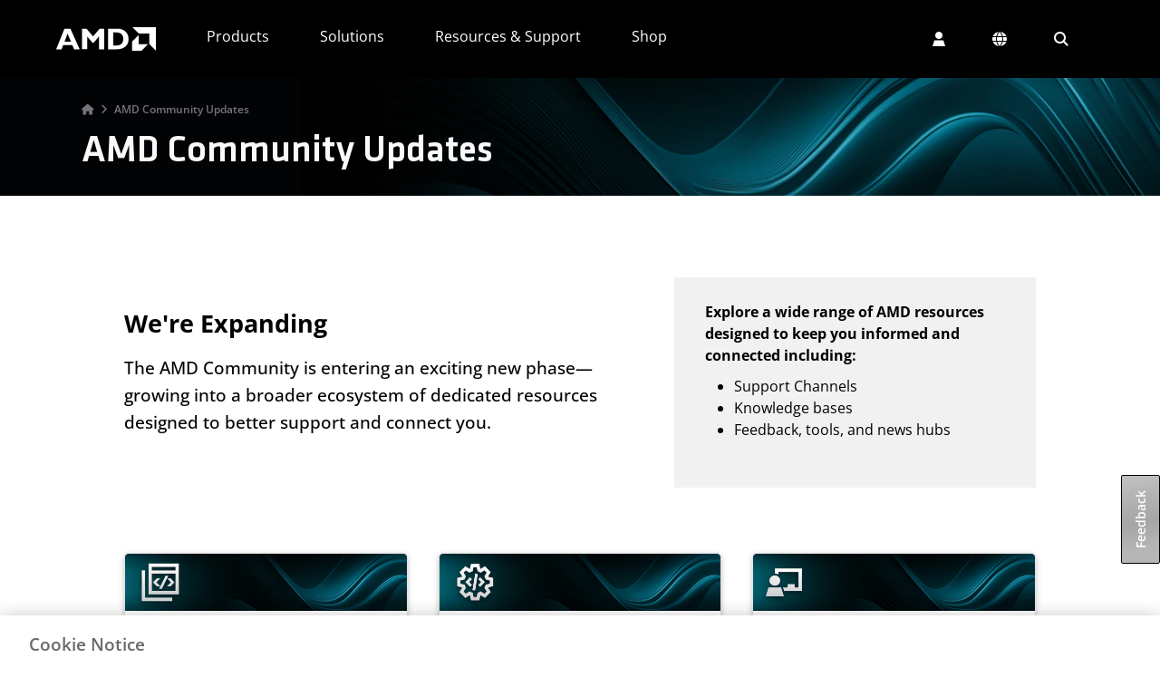

--- FILE ---
content_type: application/javascript
request_url: https://www.amd.com/LDLU/pbAT/RVge/ufxDhw/3zOELQLbkb4bzbpY/ChhnPnsWAg/KyQ1YAp/TF3g
body_size: 168248
content:
(function(){if(typeof Array.prototype.entries!=='function'){Object.defineProperty(Array.prototype,'entries',{value:function(){var index=0;const array=this;return {next:function(){if(index<array.length){return {value:[index,array[index++]],done:false};}else{return {done:true};}},[Symbol.iterator]:function(){return this;}};},writable:true,configurable:true});}}());(function(){Dc();xYs();PLs();var Hq=function(x1,JH){return x1===JH;};var Rh=function(UA){if(UA==null)return -1;try{var S1=0;for(var Ug=0;Ug<UA["length"];Ug++){var YH=UA["charCodeAt"](Ug);if(YH<128){S1=S1+YH;}}return S1;}catch(vY){return -2;}};var GN=function(){return (hO.sjs_se_global_subkey?hO.sjs_se_global_subkey.push(Tg):hO.sjs_se_global_subkey=[Tg])&&hO.sjs_se_global_subkey;};var ZY=function(lN,gH){return lN|gH;};var Bt=function Uz(Nh,FA){'use strict';var Ok=Uz;switch(Nh){case fS:{var Pq=function(W1,UH){SY.push(pv);if(rk(nH)){for(var sA=I1;TL(sA,wt);++sA){if(TL(sA,PW)||Hq(sA,pq)||Hq(sA,bt)||Hq(sA,AZ)){EN[sA]=Nz(tv);}else{EN[sA]=nH[IH()[Z1(I1)](Mh,XW)];nH+=OD[Xk()[Gq(I1)](jh,rk(rk({})),Fx)][T3()[Kv(Nt)](Ut,jY,sg)](sA);}}}var gk=Aq()[Bh(DN)](fh,xc,OZ);for(var pY=I1;TL(pY,W1[IH()[Z1(I1)].call(null,Mh,XW)]);pY++){var gL=W1[IH()[Z1(DN)](rH,T)](pY);var m3=zh(hf(UH,z3),hO[Bk()[A3(Lz)].apply(null,[KL,CW,Uk])]());UH*=xN[ZL];UH&=xN[pg];UH+=xN[FY];UH&=xN[z3];var mH=EN[W1[Hq(typeof Aq()[Bh(QN)],FZ([],[][[]]))?Aq()[Bh(z3)].apply(null,[rk(tv),Pk,Vf]):Aq()[Bh(fh)](xY,Ux,LL)](pY)];if(Hq(typeof gL[T3()[Kv(QN)](zY,Oh,E1)],IH()[Z1(Lz)](Jh,pN))){var sz=gL[T3()[Kv(QN)](Pv,Oh,E1)](I1);if(gz(sz,PW)&&TL(sz,xN[DN])){mH=EN[sz];}}if(gz(mH,xN[Bg])){var JN=dg(m3,nH[IH()[Z1(I1)](Mh,XW)]);mH+=JN;mH%=nH[IH()[Z1(I1)].call(null,Mh,XW)];gL=nH[mH];}gk+=gL;}var sL;return SY.pop(),sL=gk,sL;};var YN=function(zZ){var Iz=[0x428a2f98,0x71374491,0xb5c0fbcf,0xe9b5dba5,0x3956c25b,0x59f111f1,0x923f82a4,0xab1c5ed5,0xd807aa98,0x12835b01,0x243185be,0x550c7dc3,0x72be5d74,0x80deb1fe,0x9bdc06a7,0xc19bf174,0xe49b69c1,0xefbe4786,0x0fc19dc6,0x240ca1cc,0x2de92c6f,0x4a7484aa,0x5cb0a9dc,0x76f988da,0x983e5152,0xa831c66d,0xb00327c8,0xbf597fc7,0xc6e00bf3,0xd5a79147,0x06ca6351,0x14292967,0x27b70a85,0x2e1b2138,0x4d2c6dfc,0x53380d13,0x650a7354,0x766a0abb,0x81c2c92e,0x92722c85,0xa2bfe8a1,0xa81a664b,0xc24b8b70,0xc76c51a3,0xd192e819,0xd6990624,0xf40e3585,0x106aa070,0x19a4c116,0x1e376c08,0x2748774c,0x34b0bcb5,0x391c0cb3,0x4ed8aa4a,0x5b9cca4f,0x682e6ff3,0x748f82ee,0x78a5636f,0x84c87814,0x8cc70208,0x90befffa,0xa4506ceb,0xbef9a3f7,0xc67178f2];var JY=0x6a09e667;var MY=0xbb67ae85;var Tz=0x3c6ef372;var D3=0xa54ff53a;var NH=0x510e527f;var dY=0x9b05688c;var OH=0x1f83d9ab;var dN=0x5be0cd19;var KN=Wg(zZ);var pH=KN["length"]*8;KN+=OD["String"]["fromCharCode"](0x80);var cN=KN["length"]/4+2;var lk=OD["Math"]["ceil"](cN/16);var Eq=new (OD["Array"])(lk);for(var Mv=0;Mv<lk;Mv++){Eq[Mv]=new (OD["Array"])(16);for(var Lf=0;Lf<16;Lf++){Eq[Mv][Lf]=KN["charCodeAt"](Mv*64+Lf*4)<<24|KN["charCodeAt"](Mv*64+Lf*4+1)<<16|KN["charCodeAt"](Mv*64+Lf*4+2)<<8|KN["charCodeAt"](Mv*64+Lf*4+3)<<0;}}var j3=pH/OD["Math"]["pow"](2,32);Eq[lk-1][14]=OD["Math"]["floor"](j3);Eq[lk-1][15]=pH;for(var hA=0;hA<lk;hA++){var x3=new (OD["Array"])(64);var qW=JY;var jH=MY;var B3=Tz;var ZH=D3;var xv=NH;var Zt=dY;var Zg=OH;var CY=dN;for(var Wq=0;Wq<64;Wq++){var ft=void 0,kt=void 0,ZX=void 0,HN=void 0,OL=void 0,Vv=void 0;if(Wq<16)x3[Wq]=Eq[hA][Wq];else{ft=AX(x3[Wq-15],7)^AX(x3[Wq-15],18)^x3[Wq-15]>>>3;kt=AX(x3[Wq-2],17)^AX(x3[Wq-2],19)^x3[Wq-2]>>>10;x3[Wq]=x3[Wq-16]+ft+x3[Wq-7]+kt;}kt=AX(xv,6)^AX(xv,11)^AX(xv,25);ZX=xv&Zt^~xv&Zg;HN=CY+kt+ZX+Iz[Wq]+x3[Wq];ft=AX(qW,2)^AX(qW,13)^AX(qW,22);OL=qW&jH^qW&B3^jH&B3;Vv=ft+OL;CY=Zg;Zg=Zt;Zt=xv;xv=ZH+HN>>>0;ZH=B3;B3=jH;jH=qW;qW=HN+Vv>>>0;}JY=JY+qW;MY=MY+jH;Tz=Tz+B3;D3=D3+ZH;NH=NH+xv;dY=dY+Zt;OH=OH+Zg;dN=dN+CY;}return [JY>>24&0xff,JY>>16&0xff,JY>>8&0xff,JY&0xff,MY>>24&0xff,MY>>16&0xff,MY>>8&0xff,MY&0xff,Tz>>24&0xff,Tz>>16&0xff,Tz>>8&0xff,Tz&0xff,D3>>24&0xff,D3>>16&0xff,D3>>8&0xff,D3&0xff,NH>>24&0xff,NH>>16&0xff,NH>>8&0xff,NH&0xff,dY>>24&0xff,dY>>16&0xff,dY>>8&0xff,dY&0xff,OH>>24&0xff,OH>>16&0xff,OH>>8&0xff,OH&0xff,dN>>24&0xff,dN>>16&0xff,dN>>8&0xff,dN&0xff];};var Cz=function(){var Mz=ph();var ON=-1;if(Mz["indexOf"]('Trident/7.0')>-1)ON=11;else if(Mz["indexOf"]('Trident/6.0')>-1)ON=10;else if(Mz["indexOf"]('Trident/5.0')>-1)ON=9;else ON=0;return ON>=9;};var wX=function(){var cW=Vk();var EA=OD["Object"]["prototype"]["hasOwnProperty"].call(OD["Navigator"]["prototype"],'mediaDevices');var sv=OD["Object"]["prototype"]["hasOwnProperty"].call(OD["Navigator"]["prototype"],'serviceWorker');var fX=! !OD["window"]["browser"];var KH=typeof OD["ServiceWorker"]==='function';var Th=typeof OD["ServiceWorkerContainer"]==='function';var lf=typeof OD["frames"]["ServiceWorkerRegistration"]==='function';var st=OD["window"]["location"]&&OD["window"]["location"]["protocol"]==='http:';var Qz=cW&&(!EA||!sv||!KH||!fX||!Th||!lf)&&!st;return Qz;};var Vk=function(){var Lv=ph();var gt=/(iPhone|iPad).*AppleWebKit(?!.*(Version|CriOS))/i["test"](Lv);var JA=OD["navigator"]["platform"]==='MacIntel'&&OD["navigator"]["maxTouchPoints"]>1&&/(Safari)/["test"](Lv)&&!OD["window"]["MSStream"]&&typeof OD["navigator"]["standalone"]!=='undefined';return gt||JA;};var bv=function(Gz){var K1=OD["Math"]["floor"](OD["Math"]["random"]()*100000+10000);var rz=OD["String"](Gz*K1);var pk=0;var Yh=[];var xX=rz["length"]>=18?true:false;while(Yh["length"]<6){Yh["push"](OD["parseInt"](rz["slice"](pk,pk+2),10));pk=xX?pk+3:pk+2;}var Fq=Yz(Yh);return [K1,Fq];};var VA=function(fg){if(fg===null||fg===undefined){return 0;}var gA=function KZ(Ht){return fg["toLowerCase"]()["includes"](Ht["toLowerCase"]());};var dh=0;(nW&&nW["fields"]||[])["some"](function(FL){var mN=FL["type"];var UZ=FL["labels"];if(UZ["some"](gA)){dh=Vz[mN];if(FL["extensions"]&&FL["extensions"]["labels"]&&FL["extensions"]["labels"]["some"](function(HW){return fg["toLowerCase"]()["includes"](HW["toLowerCase"]());})){dh=Vz[FL["extensions"]["type"]];}return true;}return false;});return dh;};var nt=function(AW){if(AW===undefined||AW==null){return false;}var Gk=function FN(EX){return AW["toLowerCase"]()===EX["toLowerCase"]();};return B1["some"](Gk);};var MA=function(Jt){try{var VN=new (OD["Set"])(OD["Object"]["values"](Vz));return Jt["split"](';')["some"](function(SW){var Oz=SW["split"](',');var Dg=OD["Number"](Oz[Oz["length"]-1]);return VN["has"](Dg);});}catch(AL){return false;}};var pZ=function(IY){var Dh='';var IS=0;if(IY==null||OD["document"]["activeElement"]==null){return G3(W9,["elementFullId",Dh,"elementIdType",IS]);}var DY=['id','name','for','placeholder','aria-label','aria-labelledby'];DY["forEach"](function(dv){if(!IY["hasAttribute"](dv)||Dh!==''&&IS!==0){return;}var AA=IY["getAttribute"](dv);if(Dh===''&&(AA!==null||AA!==undefined)){Dh=AA;}if(IS===0){IS=VA(AA);}});return G3(W9,["elementFullId",Dh,"elementIdType",IS]);};var bN=function(QW){var E3;if(QW==null){E3=OD["document"]["activeElement"];}else E3=QW;if(OD["document"]["activeElement"]==null)return -1;var ML=E3["getAttribute"]('name');if(ML==null){var J1=E3["getAttribute"]('id');if(J1==null)return -1;else return Rh(J1);}return Rh(ML);};var FW=function(Of){var zt=-1;var PX=[];if(! !Of&&typeof Of==='string'&&Of["length"]>0){var sH=Of["split"](';');if(sH["length"]>1&&sH[sH["length"]-1]===''){sH["pop"]();}zt=OD["Math"]["floor"](OD["Math"]["random"]()*sH["length"]);var Jg=sH[zt]["split"](',');for(var xH in Jg){if(!OD["isNaN"](Jg[xH])&&!OD["isNaN"](OD["parseInt"](Jg[xH],10))){PX["push"](Jg[xH]);}}}else{var qt=OD["String"](AH(1,5));var Kq='1';var CL=OD["String"](AH(20,70));var t3=OD["String"](AH(100,300));var Rz=OD["String"](AH(100,300));PX=[qt,Kq,CL,t3,Rz];}return [zt,PX];};var lX=function(Wk,dH){var BZ=typeof Wk==='string'&&Wk["length"]>0;var tY=!OD["isNaN"](dH)&&(OD["Number"](dH)===-1||UN()<OD["Number"](dH));if(!(BZ&&tY)){return false;}var Pg='^([a-fA-F0-9]{31,32})$';return Wk["search"](Pg)!==-1;};var Q3=function(GZ,Lk,EY){var BN;do{BN=Tt(DO,[GZ,Lk]);}while(Hq(dg(BN,EY),xN[Bg]));return BN;};var xh=function(MW){var rL=Vk(MW);SY.push(bh);var Vh=OD[T3()[Kv(FY)].call(null,rk(tv),xY,HA)][IH()[Z1(Az)](Nt,PA)][IH()[Z1(tk)](GS,Mt)].call(OD[Xk()[Gq(pq)](QA,RV,z6)][IH()[Z1(Az)](Nt,PA)],Hq(typeof Bk()[A3(DN)],FZ('',[][[]]))?Bk()[A3(tV)](J0,g4,qT):Bk()[A3(M7)].call(null,T4,Q8,PW));var fR=OD[T3()[Kv(FY)](I1,xY,HA)][IH()[Z1(Az)](Nt,PA)][Hq(typeof IH()[Z1(c0)],FZ([],[][[]]))?IH()[Z1(Bg)](LK,MB):IH()[Z1(tk)](GS,Mt)].call(OD[Xk()[Gq(pq)].call(null,QA,jd,z6)][IH()[Z1(Az)](Nt,PA)],vw(typeof hK()[s6(pg)],'undefined')?hK()[s6(tk)](EI,Nt,AZ,xV,bt):hK()[s6(Bg)](wU,YT,GB,cm,gr));var t7=rk(rk(OD[Bk()[A3(pg)](vd,x0,c0)][Xk()[Gq(M7)].apply(null,[p6,CB,j0])]));var IV=Hq(typeof OD[Aq()[Bh(EK)](Mh,YK,tk)],IH()[Z1(Lz)](Jh,qr));var Cr=Hq(typeof OD[Aq()[Bh(Pv)](tv,N4,Zj)],IH()[Z1(Lz)](Jh,qr));var B6=Hq(typeof OD[vw(typeof Xk()[Gq(c0)],'undefined')?Xk()[Gq(CE)](Tg,rk(rk({})),bR):Xk()[Gq(dR)](lB,rk(I1),Cw)][T3()[Kv(l0)](rk(rk([])),bh,l4)],IH()[Z1(Lz)](Jh,qr));var TT=OD[Hq(typeof Bk()[A3(xr)],FZ([],[][[]]))?Bk()[A3(tV)].call(null,PB,g6,j8):Bk()[A3(pg)].call(null,vd,x0,lm)][ZK()[LE(QN)].call(null,K6,rk({}),f7,p6,z3)]&&Hq(OD[Bk()[A3(pg)].call(null,vd,x0,c0)][ZK()[LE(QN)](K6,xY,f7,N6,z3)][Aq()[Bh(jY)](ER,E4,DE)],vw(typeof Xk()[Gq(rU)],FZ([],[][[]]))?Xk()[Gq(zY)].apply(null,[dR,wI,b6]):Xk()[Gq(dR)].apply(null,[TR,ZL,EI]));var gV=rL&&(rk(Vh)||rk(fR)||rk(IV)||rk(t7)||rk(Cr)||rk(B6))&&rk(TT);var L8;return SY.pop(),L8=gV,L8;};var Jw=function(Ij){var AB;SY.push(xr);return AB=ZU()[T3()[Kv(EK)](DN,z4,YK)](function zI(XK){SY.push(g4);while(tv)switch(XK[rI()[WR(S8)](q6,Bg,FY,tv,z0)]=XK[Aq()[Bh(xr)](W8,Wd,w0)]){case I1:if(Od(T3()[Kv(z4)](jB,jh,wn),OD[Hq(typeof Xk()[Gq(Lz)],FZ('',[][[]]))?Xk()[Gq(dR)].apply(null,[fh,S8,nw]):Xk()[Gq(XT)].call(null,jU,pg,Cc)])){XK[Aq()[Bh(xr)](rk(rk(tv)),Wd,w0)]=c0;break;}{var sR;return sR=XK[IH()[Z1(M7)].call(null,Cm,z0)](tj()[mT(tV)].call(null,dI,pg,DT,fh,tE,gK),null),SY.pop(),sR;}case xN[Lz]:{var b4;return b4=XK[IH()[Z1(M7)](Cm,z0)](tj()[mT(tV)].apply(null,[dI,pg,DT,H8,f8,f8]),OD[Xk()[Gq(XT)](jU,RR,Cc)][T3()[Kv(z4)](ER,jh,wn)][hK()[s6(dR)].call(null,nm,Lz,DN,O7,z3)](Ij)),SY.pop(),b4;}case xN[bj]:case Aq()[Bh(D6)].call(null,mW,Uw,K6):{var LT;return LT=XK[IH()[Z1(Uk)](W8,vP)](),SY.pop(),LT;}}SY.pop();},null,null,null,OD[Xk()[Gq(bt)](TB,rk(rk(I1)),z4)]),SY.pop(),AB;};var l8=function(){if(rk(n9)){}else if(rk({})){}else if(rk({})){}else if(rk(n9)){}else if(rk([])){}else if(rk(rk(l5))){}else if(rk([])){}else if(rk(rk(l5))){}else if(rk({})){}else if(rk(n9)){}else if(rk(n9)){}else if(rk({})){}else if(rk([])){}else if(rk(n9)){}else if(rk(n9)){}else if(rk([])){}else if(rk(rk(l5))){}else if(rk(rk(l5))){}else if(rk([])){}else if(rk({})){}else if(rk(n9)){}else if(rk(rk(l5))){}else if(rk({})){}else if(rk(n9)){}else if(rk(n9)){}else if(rk({})){}else if(rk({})){}else if(rk(n9)){}else if(rk([])){}else if(rk({})){}else if(rk({})){}else if(rk([])){}else if(rk([])){}else if(rk({})){}else if(rk({})){}else if(rk({})){}else if(rk({})){}else if(rk([])){}else if(rk(rk(l5))){}else if(rk(n9)){}else if(rk(n9)){}else if(rk(n9)){}else if(rk({})){}else if(rk({})){}else if(rk({})){}else if(rk({})){}else if(rk(n9)){}else if(rk(rk({}))){return function HU(Er){var R7=T6();SY.push(qr);var qV=[OD[vw(typeof T3()[Kv(z3)],'undefined')?T3()[Kv(Az)](CB,jU,bR):T3()[Kv(tv)](pg,SU,q8)](s7(R7,Er[IH()[Z1(z4)].apply(null,[l4,SU])])),R7];var P8;return P8=qV[T3()[Kv(qT)](gK,H8,fp)](Hq(typeof ZK()[LE(QN)],FZ(Aq()[Bh(DN)].apply(null,[xr,bM,OZ]),[][[]]))?ZK()[LE(z3)](wU,gK,Ew,m7,N7):ZK()[LE(qT)](UT,qT,kT,jY,tv)),SY.pop(),P8;};}else{}};var b0=function(){SY.push(Om);try{var mj=SY.length;var vU=rk({});var cI=sr();var hT=j7()[ZK()[LE(tV)].apply(null,[I1,pg,EO,zB,FY])](new (OD[bV()[Qj(dR)](KL,pg,OZ,JT,lm,zm)])(tj()[mT(qT)].apply(null,[I1,tv,mm,c0,Ut,hE]),T3()[Kv(Uk)](rk(I1),W4,tl)),Hq(typeof tj()[mT(Nt)],FZ(Aq()[Bh(DN)].apply(null,[rk(rk(I1)),Dn,OZ]),[][[]]))?tj()[mT(jd)].call(null,RU,bw,xB,j8,wI,QN):tj()[mT(f8)](IU,c0,r5,n8,z4,CB));var VI=sr();var I7=pK(VI,cI);var n6;return n6=G3(W9,[hK()[s6(Lz)](CB,z3,vd,Xs,q6),hT,Xk()[Gq(NK)].apply(null,[l4,W8,rM]),I7]),SY.pop(),n6;}catch(M4){SY.splice(pK(mj,tv),Infinity,Om);var Xr;return SY.pop(),Xr={},Xr;}SY.pop();};var j7=function(){SY.push(LR);var sB=OD[vw(typeof bV()[Qj(tV)],'undefined')?bV()[Qj(Lz)](nU,pg,rk({}),bT,rk({}),Qd):bV()[Qj(c0)].apply(null,[m7,fB,Az,p7,n8,d8])][T3()[Kv(xY)].apply(null,[m7,Y7,hx])]?OD[vw(typeof bV()[Qj(jd)],'undefined')?bV()[Qj(Lz)].apply(null,[JT,pg,wj,bT,FU,Qd]):bV()[Qj(c0)](Uk,DV,w6,vT,wj,WI)][T3()[Kv(xY)](m7,Y7,hx)]:Nz(tv);var km=OD[bV()[Qj(Lz)](rU,pg,rk({}),bT,KV,Qd)][vw(typeof hK()[s6(I1)],FZ([],[][[]]))?hK()[s6(bj)](RB,Az,AR,jI,pg):hK()[s6(Bg)](UR,BB,jd,Kj,QA)]?OD[bV()[Qj(Lz)].apply(null,[xU,pg,tk,bT,pq,Qd])][hK()[s6(bj)](RB,Az,rk({}),jI,zB)]:Nz(tv);var qB=OD[Xk()[Gq(XT)].call(null,jU,rk(rk([])),nM)][Bk()[A3(zY)](jY,Z9,gr)]?OD[Xk()[Gq(XT)](jU,JE,nM)][Bk()[A3(zY)](jY,Z9,Zj)]:Nz(xN[c0]);var ST=OD[vw(typeof Xk()[Gq(q4)],FZ('',[][[]]))?Xk()[Gq(XT)](jU,Nt,nM):Xk()[Gq(dR)].call(null,HB,rk([]),dd)][vw(typeof tj()[mT(f8)],'undefined')?tj()[mT(S8)](F6,jh,Nd,rk({}),bt,rk(I1)):tj()[mT(jd)].apply(null,[hj,XI,mI,q6,rV,B0])]?OD[Xk()[Gq(XT)](jU,rk(rk({})),nM)][tj()[mT(S8)](F6,jh,Nd,vd,AZ,z4)]():Nz(tv);var h8=OD[Hq(typeof Xk()[Gq(wj)],'undefined')?Xk()[Gq(dR)](zd,rk(rk({})),CE):Xk()[Gq(XT)](jU,Ut,nM)][IH()[Z1(xY)](Lz,vF)]?OD[Xk()[Gq(XT)].call(null,jU,rU,nM)][IH()[Z1(xY)].apply(null,[Lz,vF])]:Nz(tv);var CV=Nz(tv);var fK=[Hq(typeof Aq()[Bh(n8)],'undefined')?Aq()[Bh(z3)].apply(null,[Uk,v0,Q7]):Aq()[Bh(DN)].apply(null,[T0,Zh,OZ]),CV,Xk()[Gq(Pv)].apply(null,[I1,rU,YA]),Tt(wP,[]),Tt(DC,[]),Tt(W9,[]),Tt(n5,[]),Tt(Sc,[]),Tt(q5,[]),sB,km,qB,ST,h8];var wm;return wm=fK[T3()[Kv(qT)].apply(null,[mW,H8,wH])](Bk()[A3(bj)](jd,XY,zY)),SY.pop(),wm;};var vj=function(){var xI;SY.push(cR);return xI=m0(Sn,[OD[Bk()[A3(pg)].apply(null,[vd,Ng,RR])]]),SY.pop(),xI;};var Bm=function(){var B4=[LV,xR];var dW=Z0(qI);SY.push(dV);if(vw(dW,rk([]))){try{var Ww=SY.length;var kr=rk(rk(l5));var Vr=OD[Bk()[A3(xU)](gr,FX,RR)](dW)[IH()[Z1(fh)].call(null,rU,qH)](Bk()[A3(M6)](AK,w1,lm));if(gz(Vr[Hq(typeof IH()[Z1(bd)],'undefined')?IH()[Z1(Bg)](f6,dT):IH()[Z1(I1)](Mh,zU)],xN[q4])){var Z8=OD[vw(typeof Xk()[Gq(GB)],FZ('',[][[]]))?Xk()[Gq(c0)].call(null,rV,gK,MN):Xk()[Gq(dR)](g6,q4,GV)](Vr[c0],Az);Z8=OD[Bk()[A3(PW)](lr,z8,Zj)](Z8)?LV:Z8;B4[xN[Bg]]=Z8;}}catch(xw){SY.splice(pK(Ww,tv),Infinity,dV);}}var HE;return SY.pop(),HE=B4,HE;};var X6=function(){var I8=[Nz(xN[c0]),Nz(tv)];var Tj=Z0(pE);SY.push(Y7);if(vw(Tj,rk(n9))){try{var E7=SY.length;var sU=rk({});var fI=OD[Bk()[A3(xU)].apply(null,[gr,tr,pg])](Tj)[IH()[Z1(fh)].call(null,rU,zj)](Bk()[A3(M6)](AK,MV,JU));if(gz(fI[IH()[Z1(I1)](Mh,ld)],Bg)){var L0=OD[Xk()[Gq(c0)].apply(null,[rV,QN,Xd])](fI[tv],Az);var Pw=OD[Xk()[Gq(c0)].call(null,rV,S8,Xd)](fI[jd],Az);L0=OD[Bk()[A3(PW)].call(null,lr,lj,f8)](L0)?Nz(tv):L0;Pw=OD[vw(typeof Bk()[A3(q4)],FZ([],[][[]]))?Bk()[A3(PW)](lr,lj,rk(I1)):Bk()[A3(tV)].call(null,ZB,T8,EK)](Pw)?Nz(tv):Pw;I8=[Pw,L0];}}catch(Iw){SY.splice(pK(E7,tv),Infinity,Y7);}}var Tr;return SY.pop(),Tr=I8,Tr;};var SR=function(){SY.push(MI);var Z7=vw(typeof Aq()[Bh(wj)],'undefined')?Aq()[Bh(DN)].call(null,Zj,LX,OZ):Aq()[Bh(z3)].apply(null,[QN,f0,Az]);var BV=Z0(pE);if(BV){try{var Y4=SY.length;var Rr=rk(rk(l5));var M0=OD[Hq(typeof Bk()[A3(zB)],FZ('',[][[]]))?Bk()[A3(tV)].call(null,JK,CU,rk(rk(tv))):Bk()[A3(xU)].call(null,gr,pt,gK)](BV)[Hq(typeof IH()[Z1(qT)],FZ([],[][[]]))?IH()[Z1(Bg)](nw,J4):IH()[Z1(fh)](rU,RZ)](Hq(typeof Bk()[A3(T0)],FZ('',[][[]]))?Bk()[A3(tV)](S7,r8,rk(tv)):Bk()[A3(M6)].call(null,AK,kY,RR));Z7=M0[I1];}catch(Dm){SY.splice(pK(Y4,tv),Infinity,MI);}}var v6;return SY.pop(),v6=Z7,v6;};var Pj=function(C4,zr){SY.push(c4);for(var gU=hO[Bk()[A3(xr)](Cd,PY,SI)]();TL(gU,zr[IH()[Z1(I1)].call(null,Mh,Uh)]);gU++){var Xj=zr[gU];Xj[tj()[mT(I1)].call(null,tE,Az,Yj,Mh,q4,rk(rk(tv)))]=Xj[tj()[mT(I1)](tE,Az,Yj,rk(tv),W8,Bg)]||rk([]);Xj[Xk()[Gq(Az)](YV,rV,BT)]=rk(rk(n9));if(Od(T3()[Kv(DN)](nU,wI,m6),Xj))Xj[Bk()[A3(f8)].apply(null,[q4,Yq,pg])]=rk(l5);OD[T3()[Kv(FY)].call(null,rk(rk([])),xY,qH)][Aq()[Bh(Nt)](rk(tv),pN,Yd)](C4,Zr(Xj[T3()[Kv(j8)](rk([]),G7,mY)]),Xj);}SY.pop();};var KW=function(wB,hB,VT){SY.push(HT);if(hB)Pj(wB[IH()[Z1(Az)](Nt,hZ)],hB);if(VT)Pj(wB,VT);OD[T3()[Kv(FY)](rk(rk(I1)),xY,SX)][Aq()[Bh(Nt)](FU,Cw,Yd)](wB,IH()[Z1(Az)](Nt,hZ),G3(W9,[Bk()[A3(f8)](q4,L3,rk([])),rk([])]));var NB;return SY.pop(),NB=wB,NB;};var Zr=function(d7){SY.push(P0);var Jm=ZE(d7,vw(typeof Aq()[Bh(kK)],'undefined')?Aq()[Bh(S8)](jY,sW,pq):Aq()[Bh(z3)].call(null,wI,PB,Jh));var pI;return pI=Jd(Hq(typeof Bk()[A3(KV)],FZ([],[][[]]))?Bk()[A3(tV)](A4,jB,tE):Bk()[A3(wj)](AR,Yr,jY),I4(Jm))?Jm:OD[Xk()[Gq(I1)].apply(null,[jh,XT,Fh])](Jm),SY.pop(),pI;};var ZE=function(P4,Sd){SY.push(tT);if(dB(Aq()[Bh(f8)].call(null,rk(rk([])),fm,RV),I4(P4))||rk(P4)){var s4;return SY.pop(),s4=P4,s4;}var pj=P4[OD[vw(typeof IH()[Z1(tk)],FZ('',[][[]]))?IH()[Z1(S8)].apply(null,[KU,pz]):IH()[Z1(Bg)].call(null,J8,lT)][IH()[Z1(Zj)].call(null,wj,kI)]];if(vw(Sm(I1),pj)){var Tm=pj.call(P4,Sd||Xk()[Gq(DN)].apply(null,[DE,bd,CR]));if(dB(Aq()[Bh(f8)](JT,fm,RV),I4(Tm))){var sd;return SY.pop(),sd=Tm,sd;}throw new (OD[bV()[Qj(tv)](Pv,DN,z3,I1,XT,z6)])(vw(typeof T3()[Kv(tE)],FZ([],[][[]]))?T3()[Kv(Q7)].apply(null,[rk(rk(I1)),l0,c7]):T3()[Kv(tv)].call(null,rk(rk(tv)),jj,X4));}var ME;return ME=(Hq(Aq()[Bh(S8)].call(null,xU,pf,pq),Sd)?OD[Xk()[Gq(I1)](jh,xr,s3)]:OD[T3()[Kv(bj)](A7,nU,f0)])(P4),SY.pop(),ME;};var G6=function(YU){if(rk(YU)){R0=j4;U4=xN[n8];Dw=xN[wj];nd=Lz;qd=Lz;Ow=Lz;dw=Lz;Wr=Lz;WK=Lz;}};var Em=function(){SY.push(nj);UI=Aq()[Bh(DN)](c0,fZ,OZ);m8=I1;vR=xN[Bg];Pd=I1;zT=Aq()[Bh(DN)](rk(tv),fZ,OZ);C8=I1;nE=xN[Bg];w4=I1;rK=Aq()[Bh(DN)](rV,fZ,OZ);SY.pop();N0=I1;l7=xN[Bg];Kr=I1;KI=I1;VU=I1;F8=I1;};var bK=function(){rm=I1;SY.push(UU);zV=Aq()[Bh(DN)].apply(null,[qT,Sk,OZ]);qR={};vr=Aq()[Bh(DN)](tV,Sk,OZ);SY.pop();dU=xN[Bg];QI=I1;};var hd=function(I6,p4,LI){SY.push(k4);try{var wr=SY.length;var Vj=rk({});var O6=xN[Bg];var QE=rk([]);if(vw(p4,tv)&&gz(vR,Dw)){if(rk(jr[Aq()[Bh(j8)].apply(null,[QA,F1,FY])])){QE=rk(rk([]));jr[Aq()[Bh(j8)](Nt,F1,FY)]=rk(rk(n9));}var Ej;return Ej=G3(W9,[IH()[Z1(RV)].apply(null,[Td,vZ]),O6,Aq()[Bh(Q7)](rk(rk(I1)),HV,tE),QE,rI()[WR(Lz)](VB,pg,qT,KV,YI),m8]),SY.pop(),Ej;}if(Hq(p4,tv)&&TL(m8,U4)||vw(p4,tv)&&TL(vR,Dw)){var JR=I6?I6:OD[Bk()[A3(pg)](vd,UB,hE)][T3()[Kv(zB)].apply(null,[tV,D6,P7])];var OB=Nz(tv);var G0=Nz(hO[Aq()[Bh(kK)](rk(tv),TU,A8)]());if(JR&&JR[vw(typeof Xk()[Gq(M7)],FZ([],[][[]]))?Xk()[Gq(Q7)].call(null,AE,Lz,K0):Xk()[Gq(dR)].call(null,Aj,rk(tv),Xw)]&&JR[Bk()[A3(bd)](jB,Jk,Lz)]){OB=OD[Bk()[A3(ZL)](z3,qg,KL)][IH()[Z1(l0)](w6,kB)](JR[Xk()[Gq(Q7)](AE,ER,K0)]);G0=OD[Bk()[A3(ZL)](z3,qg,B0)][IH()[Z1(l0)].call(null,w6,kB)](JR[Bk()[A3(bd)].apply(null,[jB,Jk,FU])]);}else if(JR&&JR[Xk()[Gq(kK)](pv,CE,Dt)]&&JR[Hq(typeof T3()[Kv(ZL)],'undefined')?T3()[Kv(tv)].apply(null,[hE,Hd,YT]):T3()[Kv(tE)].call(null,fh,jB,hk)]){OB=OD[Bk()[A3(ZL)](z3,qg,I1)][IH()[Z1(l0)](w6,kB)](JR[Xk()[Gq(kK)](pv,B0,Dt)]);G0=OD[Bk()[A3(ZL)](z3,qg,rk(rk(I1)))][IH()[Z1(l0)](w6,kB)](JR[T3()[Kv(tE)].call(null,j8,jB,hk)]);}var tK=JR[Aq()[Bh(zB)](OZ,HI,T4)];if(Jd(tK,null))tK=JR[Xk()[Gq(zB)](FU,rk(I1),Pr)];var TV=bN(tK);O6=pK(sr(),LI);var lE=(vw(typeof Aq()[Bh(CE)],FZ([],[][[]]))?Aq()[Bh(DN)](tk,In,OZ):Aq()[Bh(z3)](c0,Vw,f8))[vw(typeof hK()[s6(S8)],'undefined')?hK()[s6(DN)].call(null,mr,pg,FU,AU,EK):hK()[s6(Bg)](lI,ZB,vd,R8,dR)](KI,IH()[Z1(OZ)](ZT,kW))[hK()[s6(DN)](mr,pg,AZ,AU,q4)](p4,IH()[Z1(OZ)](ZT,kW))[hK()[s6(DN)](mr,pg,jh,AU,dR)](O6,IH()[Z1(OZ)].call(null,ZT,kW))[hK()[s6(DN)].call(null,mr,pg,Uk,AU,j8)](OB,IH()[Z1(OZ)].apply(null,[ZT,kW]))[hK()[s6(DN)](mr,pg,T0,AU,OZ)](G0);if(vw(p4,tv)){lE=Aq()[Bh(DN)](rk({}),In,OZ)[hK()[s6(DN)](mr,pg,rk(rk({})),AU,ER)](lE,IH()[Z1(OZ)](ZT,kW))[hK()[s6(DN)].call(null,mr,pg,SI,AU,CB)](TV);var A6=dB(typeof JR[bV()[Qj(q6)](KV,ZL,xr,D7,rk(rk(tv)),p8)],Hq(typeof Aq()[Bh(SI)],FZ('',[][[]]))?Aq()[Bh(z3)](ER,fr,XU):Aq()[Bh(QN)].apply(null,[GB,IB,gK]))?JR[bV()[Qj(q6)](KV,ZL,rk(rk([])),D7,Q7,p8)]:JR[Xk()[Gq(tE)].call(null,AK,bj,N4)];if(dB(A6,null)&&vw(A6,hO[Aq()[Bh(kK)](rk(rk({})),TU,A8)]()))lE=Aq()[Bh(DN)](rk(I1),In,OZ)[hK()[s6(DN)](mr,pg,j8,AU,zY)](lE,IH()[Z1(OZ)](ZT,kW))[hK()[s6(DN)](mr,pg,EK,AU,AZ)](A6);}if(dB(typeof JR[T3()[Kv(JT)](FU,z3,DU)],Aq()[Bh(QN)].apply(null,[AR,IB,gK]))&&Hq(JR[T3()[Kv(JT)].apply(null,[tv,z3,DU])],rk([])))lE=Aq()[Bh(DN)](QA,In,OZ)[hK()[s6(DN)].apply(null,[mr,pg,jh,AU,pg])](lE,hK()[s6(mW)].call(null,E0,Bg,rk([]),Aw,q6));lE=Aq()[Bh(DN)](rk(rk(I1)),In,OZ)[vw(typeof hK()[s6(rU)],FZ(Aq()[Bh(DN)].apply(null,[ER,In,OZ]),[][[]]))?hK()[s6(DN)](mr,pg,Nt,AU,Pv):hK()[s6(Bg)].apply(null,[cE,Mh,XT,TB,QN])](lE,Bk()[A3(bj)](jd,ff,bt));Pd=FZ(FZ(FZ(FZ(FZ(Pd,KI),p4),O6),OB),G0);UI=FZ(UI,lE);}if(Hq(p4,tv))m8++;else vR++;KI++;var hr;return hr=G3(W9,[vw(typeof IH()[Z1(jh)],'undefined')?IH()[Z1(RV)](Td,vZ):IH()[Z1(Bg)].call(null,JI,BI),O6,Aq()[Bh(Q7)](rk({}),HV,tE),QE,rI()[WR(Lz)](VB,pg,rk(rk(tv)),N6,YI),m8]),SY.pop(),hr;}catch(q7){SY.splice(pK(wr,tv),Infinity,k4);}SY.pop();};var K7=function(nR,W7,QB){SY.push(mB);try{var vB=SY.length;var j6=rk([]);var bI=nR?nR:OD[Hq(typeof Bk()[A3(fh)],'undefined')?Bk()[A3(tV)].call(null,NT,OR,gr):Bk()[A3(pg)].call(null,vd,Ew,W8)][T3()[Kv(zB)](Az,D6,Z4)];var QV=I1;var nr=Nz(tv);var c6=xN[c0];var RW=rk([]);if(gz(dU,R0)){if(rk(jr[Aq()[Bh(j8)].call(null,Mh,vV,FY)])){RW=rk(l5);jr[Aq()[Bh(j8)].apply(null,[tv,vV,FY])]=rk(rk({}));}var rj;return rj=G3(W9,[IH()[Z1(RV)](Td,b1),QV,IH()[Z1(ER)](AI,Kw),nr,Aq()[Bh(Q7)](H8,v4,tE),RW]),SY.pop(),rj;}if(TL(dU,R0)&&bI&&vw(bI[Xk()[Gq(JT)](FY,Pv,Nr)],undefined)){nr=bI[Xk()[Gq(JT)](FY,zB,Nr)];var KR=bI[T3()[Kv(m7)].call(null,gK,kK,mI)];var q0=bI[T3()[Kv(Zj)](rk(rk(I1)),SI,R6)]?tv:I1;var md=bI[vw(typeof bV()[Qj(S8)],FZ([],[][[]]))?bV()[Qj(KL)](Q7,FY,RR,wI,rk(rk([])),Yw):bV()[Qj(c0)](q4,YV,bt,z7,rk(I1),XT)]?xN[c0]:xN[Bg];var Im=bI[IH()[Z1(w6)](TB,lg)]?tv:I1;var OT=bI[Hq(typeof Xk()[Gq(D6)],FZ('',[][[]]))?Xk()[Gq(dR)](nm,V4,JV):Xk()[Gq(m7)].apply(null,[Ir,rV,TU])]?tv:I1;var xm=FZ(FZ(FZ(s7(q0,z3),s7(md,Bg)),s7(Im,c0)),OT);QV=pK(sr(),QB);var VV=bN(null);var PV=I1;if(KR&&nr){if(vw(KR,I1)&&vw(nr,I1)&&vw(KR,nr))nr=Nz(tv);else nr=vw(nr,I1)?nr:KR;}if(Hq(md,hO[Bk()[A3(xr)](Cd,R3,fh)]())&&Hq(Im,xN[Bg])&&Hq(OT,xN[Bg])&&S6(nr,PW)){if(Hq(W7,jd)&&gz(nr,PW)&&kw(nr,Id))nr=Nz(c0);else if(gz(nr,xr)&&kw(nr,jY))nr=Nz(jd);else if(gz(nr,xN[PW])&&kw(nr,vK))nr=Nz(Bg);else nr=Nz(c0);}if(vw(VV,NV)){qK=I1;NV=VV;}else qK=FZ(qK,tv);var kd=H7(nr);if(Hq(kd,I1)){var n7=Aq()[Bh(DN)].apply(null,[Td,GP,OZ])[hK()[s6(DN)](mr,pg,lr,Yw,NK)](dU,IH()[Z1(OZ)](ZT,EO))[Hq(typeof hK()[s6(c0)],'undefined')?hK()[s6(Bg)](A7,x4,rk(rk({})),Oh,j8):hK()[s6(DN)].apply(null,[mr,pg,AE,Yw,CE])](W7,IH()[Z1(OZ)].call(null,ZT,EO))[vw(typeof hK()[s6(qT)],FZ([],[][[]]))?hK()[s6(DN)].apply(null,[mr,pg,dR,Yw,c0]):hK()[s6(Bg)](H4,Mt,vd,qT,dR)](QV,IH()[Z1(OZ)](ZT,EO))[hK()[s6(DN)](mr,pg,w6,Yw,Pv)](nr,vw(typeof IH()[Z1(zY)],'undefined')?IH()[Z1(OZ)].apply(null,[ZT,EO]):IH()[Z1(Bg)](A0,EK))[hK()[s6(DN)](mr,pg,wI,Yw,QA)](PV,IH()[Z1(OZ)](ZT,EO))[hK()[s6(DN)].apply(null,[mr,pg,rk([]),Yw,z4])](xm,IH()[Z1(OZ)](ZT,EO))[hK()[s6(DN)].apply(null,[mr,pg,bj,Yw,gr])](VV);if(vw(typeof bI[T3()[Kv(JT)](CB,z3,rR)],Aq()[Bh(QN)](jY,XV,gK))&&Hq(bI[T3()[Kv(JT)](rk(I1),z3,rR)],rk(n9)))n7=Aq()[Bh(DN)].apply(null,[bd,GP,OZ])[vw(typeof hK()[s6(pg)],FZ(Aq()[Bh(DN)](rk(rk(tv)),GP,OZ),[][[]]))?hK()[s6(DN)].call(null,mr,pg,JU,Yw,jB):hK()[s6(Bg)](KU,cR,AZ,CB,QA)](n7,Xk()[Gq(Zj)](qT,tv,Sj));n7=(vw(typeof Aq()[Bh(M7)],FZ('',[][[]]))?Aq()[Bh(DN)](rk(rk({})),GP,OZ):Aq()[Bh(z3)].apply(null,[rk(rk(tv)),UT,IB]))[hK()[s6(DN)].apply(null,[mr,pg,rk({}),Yw,rV])](n7,Bk()[A3(bj)](jd,Y6,wj));vr=FZ(vr,n7);QI=FZ(FZ(FZ(FZ(FZ(FZ(QI,dU),W7),QV),nr),xm),VV);}else c6=I1;}if(c6&&bI&&bI[Xk()[Gq(JT)].call(null,FY,SI,Nr)]){dU++;}var Y8;return Y8=G3(W9,[IH()[Z1(RV)](Td,b1),QV,IH()[Z1(ER)](AI,Kw),nr,Aq()[Bh(Q7)](rk(tv),v4,tE),RW]),SY.pop(),Y8;}catch(AV){SY.splice(pK(vB,tv),Infinity,mB);}SY.pop();};var pV=function(NE,b7,U8,cr,gI){SY.push(Hr);try{var XE=SY.length;var mR=rk({});var GK=rk({});var O8=I1;var rT=T3()[Kv(c0)].call(null,rk(I1),Jh,MI);var MK=U8;var K4=cr;if(Hq(b7,tv)&&TL(N0,Ow)||vw(b7,tv)&&TL(l7,dw)){var II=NE?NE:OD[Bk()[A3(pg)](vd,Gg,pq)][T3()[Kv(zB)].call(null,wj,D6,Dd)];var zw=Nz(tv),Xm=Nz(tv);if(II&&II[Xk()[Gq(Q7)](AE,jd,jf)]&&II[Bk()[A3(bd)].call(null,jB,Rt,jY)]){zw=OD[Bk()[A3(ZL)](z3,w3,tv)][IH()[Z1(l0)](w6,f3)](II[Xk()[Gq(Q7)](AE,wj,jf)]);Xm=OD[Bk()[A3(ZL)](z3,w3,l0)][IH()[Z1(l0)](w6,f3)](II[Bk()[A3(bd)](jB,Rt,rk(tv))]);}else if(II&&II[vw(typeof Xk()[Gq(w6)],'undefined')?Xk()[Gq(kK)](pv,RV,XZ):Xk()[Gq(dR)].call(null,GI,CB,PK)]&&II[vw(typeof T3()[Kv(bt)],FZ('',[][[]]))?T3()[Kv(tE)](ER,jB,jL):T3()[Kv(tv)](f8,jT,sw)]){zw=OD[Bk()[A3(ZL)](z3,w3,V4)][IH()[Z1(l0)](w6,f3)](II[Hq(typeof Xk()[Gq(M7)],FZ([],[][[]]))?Xk()[Gq(dR)].apply(null,[Rm,rk(rk({})),Q0]):Xk()[Gq(kK)](pv,rk({}),XZ)]);Xm=OD[Bk()[A3(ZL)].call(null,z3,w3,pg)][vw(typeof IH()[Z1(EK)],FZ('',[][[]]))?IH()[Z1(l0)](w6,f3):IH()[Z1(Bg)].apply(null,[E1,F7])](II[T3()[Kv(tE)].apply(null,[XT,jB,jL])]);}else if(II&&II[Aq()[Bh(tE)](rk([]),xf,Zw)]&&Hq(Lw(II[Aq()[Bh(tE)].apply(null,[rk(rk(I1)),xf,Zw])]),Aq()[Bh(f8)](rk(I1),rB,RV))){if(S6(II[Aq()[Bh(tE)].call(null,Az,xf,Zw)][IH()[Z1(I1)](Mh,mZ)],I1)){var Vm=II[Aq()[Bh(tE)](bt,xf,Zw)][I1];if(Vm&&Vm[Hq(typeof Xk()[Gq(RV)],'undefined')?Xk()[Gq(dR)](Fd,AZ,ld):Xk()[Gq(Q7)].apply(null,[AE,bd,jf])]&&Vm[vw(typeof Bk()[A3(nU)],'undefined')?Bk()[A3(bd)].call(null,jB,Rt,lr):Bk()[A3(tV)].apply(null,[S7,Ut,jB])]){zw=OD[Bk()[A3(ZL)].call(null,z3,w3,pg)][IH()[Z1(l0)].call(null,w6,f3)](Vm[Hq(typeof Xk()[Gq(lm)],FZ([],[][[]]))?Xk()[Gq(dR)].call(null,FK,rk({}),tU):Xk()[Gq(Q7)].call(null,AE,rU,jf)]);Xm=OD[Bk()[A3(ZL)](z3,w3,rk(rk({})))][vw(typeof IH()[Z1(z4)],FZ('',[][[]]))?IH()[Z1(l0)](w6,f3):IH()[Z1(Bg)].apply(null,[pm,FI])](Vm[vw(typeof Bk()[A3(bt)],FZ('',[][[]]))?Bk()[A3(bd)](jB,Rt,kK):Bk()[A3(tV)](PK,TI,rk({}))]);}else if(Vm&&Vm[Xk()[Gq(kK)](pv,OZ,XZ)]&&Vm[vw(typeof T3()[Kv(S8)],FZ([],[][[]]))?T3()[Kv(tE)](N6,jB,jL):T3()[Kv(tv)](D6,IW,vd)]){zw=OD[Bk()[A3(ZL)].apply(null,[z3,w3,zB])][IH()[Z1(l0)].apply(null,[w6,f3])](Vm[Xk()[Gq(kK)].apply(null,[pv,rk(tv),XZ])]);Xm=OD[Bk()[A3(ZL)](z3,w3,FY)][IH()[Z1(l0)](w6,f3)](Vm[T3()[Kv(tE)](M6,jB,jL)]);}rT=IH()[Z1(pg)](Cd,xW);}else{GK=rk(rk(n9));}}if(rk(GK)){O8=pK(sr(),gI);var AT=(vw(typeof Aq()[Bh(NK)],FZ([],[][[]]))?Aq()[Bh(DN)](jh,LZ,OZ):Aq()[Bh(z3)].call(null,DE,dj,sV))[hK()[s6(DN)](mr,pg,M6,Qd,M6)](F8,IH()[Z1(OZ)].apply(null,[ZT,Ot]))[hK()[s6(DN)].apply(null,[mr,pg,rk({}),Qd,hE])](b7,IH()[Z1(OZ)](ZT,Ot))[hK()[s6(DN)].call(null,mr,pg,ZL,Qd,hE)](O8,IH()[Z1(OZ)](ZT,Ot))[hK()[s6(DN)].call(null,mr,pg,xY,Qd,ER)](zw,Hq(typeof IH()[Z1(A7)],FZ([],[][[]]))?IH()[Z1(Bg)](fU,I0):IH()[Z1(OZ)].call(null,ZT,Ot))[Hq(typeof hK()[s6(KL)],'undefined')?hK()[s6(Bg)].call(null,r0,Q0,JT,rW,Tg):hK()[s6(DN)].apply(null,[mr,pg,rk(I1),Qd,tv])](Xm,IH()[Z1(OZ)](ZT,Ot))[hK()[s6(DN)](mr,pg,wj,Qd,Ut)](rT);if(dB(typeof II[T3()[Kv(JT)](lm,z3,L7)],Hq(typeof Aq()[Bh(QN)],'undefined')?Aq()[Bh(z3)].call(null,D6,L7,VK):Aq()[Bh(QN)](Tg,tn,gK))&&Hq(II[T3()[Kv(JT)].call(null,DN,z3,L7)],rk(n9)))AT=(Hq(typeof Aq()[Bh(rU)],FZ([],[][[]]))?Aq()[Bh(z3)](l0,P6,VR):Aq()[Bh(DN)](Td,LZ,OZ))[hK()[s6(DN)].apply(null,[mr,pg,RV,Qd,q4])](AT,Xk()[Gq(Zj)].apply(null,[qT,H8,CS]));rK=Aq()[Bh(DN)](AZ,LZ,OZ)[hK()[s6(DN)](mr,pg,AE,Qd,p6)](FZ(rK,AT),Hq(typeof Bk()[A3(RV)],FZ([],[][[]]))?Bk()[A3(tV)].call(null,bU,Wm,AE):Bk()[A3(bj)](jd,H1,bj));Kr=FZ(FZ(FZ(FZ(FZ(Kr,F8),b7),O8),zw),Xm);if(Hq(b7,tv))N0++;else l7++;F8++;MK=I1;K4=I1;}}var Oj;return Oj=G3(W9,[IH()[Z1(RV)](Td,zf),O8,Aq()[Bh(JT)].call(null,Tg,U3,M7),MK,ZK()[LE(dR)](CE,Bg,Dr,Q7,QN),K4,T3()[Kv(B0)](Td,q4,Mc),GK]),SY.pop(),Oj;}catch(Gj){SY.splice(pK(XE,tv),Infinity,Hr);}SY.pop();};var O0=function(nK,Fr,LU){SY.push(EU);try{var QT=SY.length;var w7=rk({});var WB=xN[Bg];var dK=rk(rk(l5));if(Hq(Fr,hO[Aq()[Bh(kK)](Q7,JX,A8)]())&&TL(C8,nd)||vw(Fr,tv)&&TL(nE,qd)){var Bw=nK?nK:OD[Bk()[A3(pg)](vd,lH,l0)][T3()[Kv(zB)](gK,D6,JV)];if(Bw&&vw(Bw[ZK()[LE(Lz)](j4,wj,b1,qT,jh)],hK()[s6(rU)].call(null,bj,ZL,tE,GF,bt))){dK=rk(rk(n9));var Ud=Nz(xN[c0]);var Bj=Nz(xN[c0]);if(Bw&&Bw[Xk()[Gq(Q7)](AE,rk(rk({})),Jz)]&&Bw[Hq(typeof Bk()[A3(RR)],FZ('',[][[]]))?Bk()[A3(tV)].apply(null,[fm,dI,JT]):Bk()[A3(bd)].call(null,jB,dA,gK)]){Ud=OD[Bk()[A3(ZL)](z3,IL,A7)][IH()[Z1(l0)].call(null,w6,zg)](Bw[Xk()[Gq(Q7)](AE,tk,Jz)]);Bj=OD[Bk()[A3(ZL)](z3,IL,n8)][IH()[Z1(l0)](w6,zg)](Bw[Bk()[A3(bd)](jB,dA,S8)]);}else if(Bw&&Bw[vw(typeof Xk()[Gq(Zj)],FZ([],[][[]]))?Xk()[Gq(kK)](pv,w6,fk):Xk()[Gq(dR)].call(null,hm,rk(rk([])),Mw)]&&Bw[T3()[Kv(tE)](pq,jB,gY)]){Ud=OD[Bk()[A3(ZL)](z3,IL,T0)][IH()[Z1(l0)](w6,zg)](Bw[Xk()[Gq(kK)](pv,jd,fk)]);Bj=OD[Bk()[A3(ZL)](z3,IL,GB)][IH()[Z1(l0)](w6,zg)](Bw[T3()[Kv(tE)].call(null,pg,jB,gY)]);}WB=pK(sr(),LU);var qj=Aq()[Bh(DN)](NK,UX,OZ)[hK()[s6(DN)](mr,pg,ZL,rg,JE)](VU,IH()[Z1(OZ)](ZT,CA))[hK()[s6(DN)](mr,pg,rk(rk([])),rg,bd)](Fr,IH()[Z1(OZ)](ZT,CA))[hK()[s6(DN)](mr,pg,M6,rg,Td)](WB,IH()[Z1(OZ)].apply(null,[ZT,CA]))[Hq(typeof hK()[s6(jh)],FZ([],[][[]]))?hK()[s6(Bg)](YE,NU,rk(rk([])),UW,I1):hK()[s6(DN)].call(null,mr,pg,q4,rg,VB)](Ud,IH()[Z1(OZ)].apply(null,[ZT,CA]))[hK()[s6(DN)](mr,pg,vd,rg,rU)](Bj);if(vw(typeof Bw[T3()[Kv(JT)](rk(tv),z3,lY)],Aq()[Bh(QN)](qT,LH,gK))&&Hq(Bw[vw(typeof T3()[Kv(pg)],FZ('',[][[]]))?T3()[Kv(JT)].call(null,Pv,z3,lY):T3()[Kv(tv)](CE,D4,nw)],rk(n9)))qj=Aq()[Bh(DN)].apply(null,[tE,UX,OZ])[hK()[s6(DN)](mr,pg,rk(rk(I1)),rg,QA)](qj,Xk()[Gq(Zj)].apply(null,[qT,B0,gN]));w4=FZ(FZ(FZ(FZ(FZ(w4,VU),Fr),WB),Ud),Bj);zT=Aq()[Bh(DN)](hE,UX,OZ)[hK()[s6(DN)](mr,pg,jY,rg,w6)](FZ(zT,qj),Bk()[A3(bj)](jd,YL,tI));if(Hq(Fr,tv))C8++;else nE++;}}if(Hq(Fr,xN[c0]))C8++;else nE++;VU++;var MU;return MU=G3(W9,[IH()[Z1(RV)](Td,Ih),WB,IH()[Z1(lr)].call(null,IT,lY),dK]),SY.pop(),MU;}catch(DB){SY.splice(pK(QT,tv),Infinity,EU);}SY.pop();};var mV=function(gw,PU,Qr){SY.push(Qm);try{var vI=SY.length;var Q6=rk([]);var bB=I1;var bm=rk({});if(gz(rm,Wr)){if(rk(jr[Aq()[Bh(j8)].call(null,AR,wv,FY)])){bm=rk(rk({}));jr[vw(typeof Aq()[Bh(Az)],FZ([],[][[]]))?Aq()[Bh(j8)](I1,wv,FY):Aq()[Bh(z3)].call(null,bt,lV,V6)]=rk(rk([]));}var X0;return X0=G3(W9,[IH()[Z1(RV)](Td,tX),bB,Hq(typeof Aq()[Bh(z4)],'undefined')?Aq()[Bh(z3)](NK,fT,nw):Aq()[Bh(Q7)].apply(null,[Ut,KS,tE]),bm]),SY.pop(),X0;}var Md=gw?gw:OD[Bk()[A3(pg)](vd,Qt,SI)][T3()[Kv(zB)](pq,D6,UB)];var Gw=Md[Aq()[Bh(zB)](tE,Bq,T4)];if(Jd(Gw,null))Gw=Md[Xk()[Gq(zB)](FU,N6,LH)];var cV=nt(Gw[Bk()[A3(mW)](W8,U3,FU)]);var ET=vw(cT[Bk()[A3(GB)](wj,nv,bt)](gw&&gw[Bk()[A3(mW)](W8,U3,GB)]),Nz(tv));if(rk(cV)&&rk(ET)){var Rj;return Rj=G3(W9,[IH()[Z1(RV)](Td,tX),bB,Aq()[Bh(Q7)](xU,KS,tE),bm]),SY.pop(),Rj;}var br=bN(Gw);var gj=Aq()[Bh(DN)].apply(null,[PW,hS,OZ]);var J7=Aq()[Bh(DN)].call(null,N6,hS,OZ);var Bd=Aq()[Bh(DN)].call(null,xY,hS,OZ);var g0=Aq()[Bh(DN)](GB,hS,OZ);if(Hq(PU,ZL)){gj=Md[vw(typeof T3()[Kv(QA)],'undefined')?T3()[Kv(A7)](FU,bt,RA):T3()[Kv(tv)](tv,Y7,Hd)];J7=Md[vw(typeof Xk()[Gq(AR)],FZ([],[][[]]))?Xk()[Gq(B0)](Jh,gK,ZZ):Xk()[Gq(dR)](PW,l0,xd)];Bd=Md[vw(typeof Xk()[Gq(z4)],'undefined')?Xk()[Gq(A7)](wj,rk(rk({})),HX):Xk()[Gq(dR)](F0,nU,UB)];g0=Md[ZK()[LE(bj)](w0,Uk,It,xr,DN)];}bB=pK(sr(),Qr);var k8=Aq()[Bh(DN)].call(null,Ut,hS,OZ)[vw(typeof hK()[s6(KL)],FZ(Aq()[Bh(DN)](xY,hS,OZ),[][[]]))?hK()[s6(DN)].call(null,mr,pg,M6,kN,S8):hK()[s6(Bg)].apply(null,[tR,SV,rk(rk({})),P6,p6])](rm,IH()[Z1(OZ)](ZT,Df))[vw(typeof hK()[s6(jd)],FZ(Hq(typeof Aq()[Bh(Bg)],FZ('',[][[]]))?Aq()[Bh(z3)](j8,UR,sj):Aq()[Bh(DN)](Bg,hS,OZ),[][[]]))?hK()[s6(DN)].call(null,mr,pg,ZL,kN,tI):hK()[s6(Bg)](tV,HK,tv,n0,rU)](PU,IH()[Z1(OZ)].call(null,ZT,Df))[hK()[s6(DN)](mr,pg,RV,kN,gK)](gj,IH()[Z1(OZ)](ZT,Df))[hK()[s6(DN)](mr,pg,tv,kN,D6)](J7,IH()[Z1(OZ)].call(null,ZT,Df))[hK()[s6(DN)](mr,pg,Nt,kN,SI)](Bd,IH()[Z1(OZ)](ZT,Df))[Hq(typeof hK()[s6(FY)],FZ(Aq()[Bh(DN)](vd,hS,OZ),[][[]]))?hK()[s6(Bg)](zj,g7,bj,Kd,I1):hK()[s6(DN)](mr,pg,Lz,kN,Uk)](g0,IH()[Z1(OZ)](ZT,Df))[hK()[s6(DN)](mr,pg,jY,kN,A7)](bB,IH()[Z1(OZ)].call(null,ZT,Df))[hK()[s6(DN)](mr,pg,KL,kN,M7)](br);zV=(Hq(typeof Aq()[Bh(AE)],FZ([],[][[]]))?Aq()[Bh(z3)](rk(rk([])),jw,W6):Aq()[Bh(DN)].apply(null,[jd,hS,OZ]))[hK()[s6(DN)].call(null,mr,pg,rk([]),kN,gK)](FZ(zV,k8),Bk()[A3(bj)](jd,wf,M6));rm++;var FE;return FE=G3(W9,[IH()[Z1(RV)](Td,tX),bB,Aq()[Bh(Q7)](xU,KS,tE),bm]),SY.pop(),FE;}catch(lK){SY.splice(pK(vI,tv),Infinity,Qm);}SY.pop();};var NR=function(hU,Mr){SY.push(r7);try{var t4=SY.length;var X8=rk({});var vE=I1;var O4=rk([]);if(gz(OD[T3()[Kv(FY)].apply(null,[rk(rk(I1)),xY,xz])][Hq(typeof Bk()[A3(ER)],'undefined')?Bk()[A3(tV)](Q4,F6,rk({})):Bk()[A3(T0)](bt,EZ,z3)](qR)[IH()[Z1(I1)].apply(null,[Mh,dp])],WK)){var W0;return W0=G3(W9,[vw(typeof IH()[Z1(OZ)],FZ([],[][[]]))?IH()[Z1(RV)](Td,df):IH()[Z1(Bg)](Km,EB),vE,Aq()[Bh(Q7)](tV,SU,tE),O4]),SY.pop(),W0;}var ZI=hU?hU:OD[Bk()[A3(pg)](vd,A1,N6)][T3()[Kv(zB)].call(null,pq,D6,V0)];var Vd=ZI[Aq()[Bh(zB)].call(null,EK,Qq,T4)];if(Jd(Vd,null))Vd=ZI[Xk()[Gq(zB)].call(null,FU,z4,Rg)];if(Vd[T3()[Kv(RV)](pg,BB,ct)]&&vw(Vd[T3()[Kv(RV)].apply(null,[tv,BB,ct])][vw(typeof Bk()[A3(RV)],FZ('',[][[]]))?Bk()[A3(KV)].apply(null,[BB,F5,bd]):Bk()[A3(tV)](Nw,H4,FY)](),IH()[Z1(hE)](T0,Ag))){var EV;return EV=G3(W9,[IH()[Z1(RV)](Td,df),vE,Aq()[Bh(Q7)](N6,SU,tE),O4]),SY.pop(),EV;}var rw=pZ(Vd);var QR=rw[vw(typeof Xk()[Gq(l0)],FZ('',[][[]]))?Xk()[Gq(RV)].apply(null,[W4,xU,Ck]):Xk()[Gq(dR)](IB,AR,Or)];var zK=rw[Bk()[A3(OZ)].apply(null,[AZ,OU,JU])];var dr=bN(Vd);var UV=I1;var wK=I1;var gB=I1;var gE=xN[Bg];if(vw(zK,c0)&&vw(zK,f8)){UV=Hq(Vd[T3()[Kv(DN)](EK,wI,C6)],undefined)?I1:Vd[T3()[Kv(DN)].apply(null,[tv,wI,C6])][Hq(typeof IH()[Z1(wj)],FZ([],[][[]]))?IH()[Z1(Bg)].apply(null,[Fd,z4]):IH()[Z1(I1)](Mh,dp)];wK=Lj(Vd[T3()[Kv(DN)](S8,wI,C6)]);gB=vm(Vd[T3()[Kv(DN)](H8,wI,C6)]);gE=GR(Vd[T3()[Kv(DN)](w6,wI,C6)]);}if(zK){if(rk(c8[zK])){c8[zK]=QR;}else if(vw(c8[zK],QR)){zK=Vz[Hq(typeof Aq()[Bh(fh)],FZ('',[][[]]))?Aq()[Bh(z3)].call(null,p6,cU,W4):Aq()[Bh(wj)].apply(null,[gr,XB,Bg])];}}vE=pK(sr(),Mr);if(Vd[T3()[Kv(DN)](gr,wI,C6)]&&Vd[Hq(typeof T3()[Kv(RR)],'undefined')?T3()[Kv(tv)](rk(tv),jd,Nm):T3()[Kv(DN)](rk(I1),wI,C6)][IH()[Z1(I1)](Mh,dp)]){qR[QR]=G3(W9,[Aq()[Bh(m7)].call(null,VB,D1,kK),dr,Aq()[Bh(Zj)](m7,Ah,CB),QR,IH()[Z1(N6)](RT,VL),UV,IH()[Z1(CB)](FY,ZW),wK,ZK()[LE(fh)](gK,rk(tv),pm,fh,jh),gB,rI()[WR(bj)](lj,jh,bj,Lz,H0),gE,Hq(typeof IH()[Z1(B0)],FZ('',[][[]]))?IH()[Z1(Bg)](pT,nB):IH()[Z1(RV)](Td,df),vE,IH()[Z1(FU)].apply(null,[rV,gX]),zK]);}else{delete qR[QR];}var Z6;return Z6=G3(W9,[IH()[Z1(RV)](Td,df),vE,Hq(typeof Aq()[Bh(CE)],FZ('',[][[]]))?Aq()[Bh(z3)](xr,EW,D6):Aq()[Bh(Q7)](rk(rk(tv)),SU,tE),O4]),SY.pop(),Z6;}catch(GU){SY.splice(pK(t4,tv),Infinity,r7);}SY.pop();};var x8=function(){return [QI,Pd,Kr,w4];};var GW=function(){return [dU,KI,F8,VU];};var KK=function(){SY.push(xT);var G8=OD[T3()[Kv(FY)].apply(null,[j8,xY,Nd])][bV()[Qj(f8)].call(null,rV,pg,jh,hm,rk(rk({})),sI)](qR)[Aq()[Bh(B0)](rk({}),QH,Jj)](function(Mm,IK){return m0.apply(this,[LM,arguments]);},Aq()[Bh(DN)].apply(null,[H8,nv,OZ]));var YB;return SY.pop(),YB=[vr,UI,rK,zT,zV,G8],YB;};var H7=function(m4){SY.push(Zm);var r6=OD[vw(typeof IH()[Z1(q4)],FZ('',[][[]]))?IH()[Z1(Nt)].call(null,pq,nY):IH()[Z1(Bg)].call(null,ZB,Y0)][tj()[mT(bj)](X7,Nt,SA,rk(rk(I1)),fh,rk(rk({})))];if(Jd(OD[Hq(typeof IH()[Z1(D6)],'undefined')?IH()[Z1(Bg)].apply(null,[kV,Aw]):IH()[Z1(Nt)].apply(null,[pq,nY])][tj()[mT(bj)](X7,Nt,SA,XT,Uk,V4)],null)){var Pm;return SY.pop(),Pm=xN[Bg],Pm;}var Rd=r6[Aq()[Bh(A7)].apply(null,[KV,dA,Mh])](Bk()[A3(mW)].call(null,W8,DL,rk(I1)));var v8=Jd(Rd,null)?Nz(tv):Mj(Rd);if(Hq(v8,tv)&&S6(qK,tV)&&Hq(m4,Nz(hO[Bk()[A3(AE)](mW,qv,S8)]()))){var QK;return SY.pop(),QK=tv,QK;}else{var D0;return SY.pop(),D0=I1,D0;}SY.pop();};var wV=function(Uj){var lw=rk(n9);var GT=LV;var zR=xR;var UK=I1;var BR=tv;SY.push(P0);var WT=m0(n9,[]);var lR=rk({});var KB=Z0(qI);if(Uj||KB){var FV;return FV=G3(W9,[Bk()[A3(T0)](bt,US,rk(rk(tv))),Bm(),Xk()[Gq(qT)].apply(null,[S8,CE,sq]),KB||WT,vw(typeof ZK()[LE(FY)],FZ(vw(typeof Aq()[Bh(tv)],FZ([],[][[]]))?Aq()[Bh(DN)](rk(I1),cQ,OZ):Aq()[Bh(z3)](gr,FR,Sr),[][[]]))?ZK()[LE(mW)](E6,tV,rB,bt,QN):ZK()[LE(z3)].apply(null,[K8,Pv,FB,n8,pw]),lw,Bk()[A3(SI)].apply(null,[YR,tH,T0]),lR]),SY.pop(),FV;}if(m0(AD,[])){var XR=OD[Bk()[A3(pg)](vd,QY,B0)][Bk()[A3(Pv)](rd,DX,n8)][ZK()[LE(rU)].apply(null,[xU,Zj,E4,nU,FY])](FZ(DI,Lm));var gR=OD[Bk()[A3(pg)].call(null,vd,QY,rk(tv))][Bk()[A3(Pv)](rd,DX,tk)][Hq(typeof ZK()[LE(KL)],FZ([],[][[]]))?ZK()[LE(z3)](Az,V4,TK,xr,p6):ZK()[LE(rU)].call(null,xU,gr,E4,I1,FY)](FZ(DI,QU));var Qw=OD[Bk()[A3(pg)](vd,QY,wj)][Bk()[A3(Pv)](rd,DX,jB)][ZK()[LE(rU)](xU,Zj,E4,ZL,FY)](FZ(DI,pB));if(rk(XR)&&rk(gR)&&rk(Qw)){lR=rk(rk(n9));var n4;return n4=G3(W9,[Bk()[A3(T0)](bt,US,DE),[GT,zR],Xk()[Gq(qT)](S8,lm,sq),WT,ZK()[LE(mW)](E6,rk(rk({})),rB,dR,QN),lw,Bk()[A3(SI)].call(null,YR,tH,gK),lR]),SY.pop(),n4;}else{if(XR&&vw(XR[Bk()[A3(GB)].apply(null,[wj,vA,FY])](Bk()[A3(M6)].apply(null,[AK,ZW,pg])),Nz(tv))&&rk(OD[vw(typeof Bk()[A3(j8)],FZ([],[][[]]))?Bk()[A3(PW)](lr,r7,EK):Bk()[A3(tV)].apply(null,[BB,sm,JE])](OD[Xk()[Gq(c0)](rV,Mh,Fg)](XR[IH()[Z1(fh)].call(null,rU,HY)](Bk()[A3(M6)](AK,ZW,DN))[I1],Az)))&&rk(OD[vw(typeof Bk()[A3(nU)],FZ([],[][[]]))?Bk()[A3(PW)].apply(null,[lr,r7,B0]):Bk()[A3(tV)](wW,BK,Uk)](OD[Xk()[Gq(c0)].call(null,rV,Tg,Fg)](XR[Hq(typeof IH()[Z1(tE)],'undefined')?IH()[Z1(Bg)](L4,ZB):IH()[Z1(fh)](rU,HY)](Bk()[A3(M6)].call(null,AK,ZW,GB))[tv],hO[Xk()[Gq(ER)](Cm,AR,Tf)]())))){UK=OD[Xk()[Gq(c0)](rV,dR,Fg)](XR[vw(typeof IH()[Z1(xU)],FZ([],[][[]]))?IH()[Z1(fh)].apply(null,[rU,HY]):IH()[Z1(Bg)].apply(null,[H6,V7])](Bk()[A3(M6)](AK,ZW,jh))[xN[Bg]],Az);BR=OD[Xk()[Gq(c0)].call(null,rV,hE,Fg)](XR[IH()[Z1(fh)](rU,HY)](Bk()[A3(M6)](AK,ZW,QA))[tv],Az);}else{lw=rk(rk({}));}if(gR&&vw(gR[Bk()[A3(GB)](wj,vA,AR)](Bk()[A3(M6)].apply(null,[AK,ZW,z3])),Nz(tv))&&rk(OD[Bk()[A3(PW)].apply(null,[lr,r7,QN])](OD[Xk()[Gq(c0)].apply(null,[rV,rk(rk(I1)),Fg])](gR[vw(typeof IH()[Z1(tE)],'undefined')?IH()[Z1(fh)](rU,HY):IH()[Z1(Bg)].call(null,RI,DK)](Bk()[A3(M6)](AK,ZW,rk(rk(I1))))[I1],Az)))&&rk(OD[Bk()[A3(PW)].call(null,lr,r7,PW)](OD[Xk()[Gq(c0)](rV,GB,Fg)](gR[IH()[Z1(fh)](rU,HY)](vw(typeof Bk()[A3(Lz)],FZ('',[][[]]))?Bk()[A3(M6)].call(null,AK,ZW,Q7):Bk()[A3(tV)].call(null,hI,zm,rk([])))[tv],Az)))){GT=OD[Xk()[Gq(c0)](rV,zY,Fg)](gR[Hq(typeof IH()[Z1(z3)],FZ([],[][[]]))?IH()[Z1(Bg)](kU,OK):IH()[Z1(fh)](rU,HY)](Bk()[A3(M6)](AK,ZW,T0))[I1],Az);}else{lw=rk(rk({}));}if(Qw&&Hq(typeof Qw,Aq()[Bh(S8)](EK,sW,pq))){WT=Qw;}else{lw=rk(rk([]));WT=Qw||WT;}}}else{UK=hV;BR=G4;GT=JB;zR=pR;WT=Cj;}if(rk(lw)){if(S6(sr(),s7(UK,Lr))){lR=rk(l5);var RK;return RK=G3(W9,[Bk()[A3(T0)].apply(null,[bt,US,rV]),[LV,xR],vw(typeof Xk()[Gq(T0)],'undefined')?Xk()[Gq(qT)].apply(null,[S8,rk(rk(I1)),sq]):Xk()[Gq(dR)](TI,l0,GI),m0(n9,[]),ZK()[LE(mW)](E6,M6,rB,Td,QN),lw,Hq(typeof Bk()[A3(N6)],'undefined')?Bk()[A3(tV)](fw,B7,z3):Bk()[A3(SI)](YR,tH,pq),lR]),SY.pop(),RK;}else{if(S6(sr(),pK(s7(UK,Lr),N8(s7(s7(Az,BR),xN[xr]),xN[n8])))){lR=rk(rk(n9));}var kj;return kj=G3(W9,[Bk()[A3(T0)].call(null,bt,US,QA),[GT,zR],Xk()[Gq(qT)](S8,ER,sq),WT,ZK()[LE(mW)].call(null,E6,rk(tv),rB,DE,QN),lw,Bk()[A3(SI)].call(null,YR,tH,lm),lR]),SY.pop(),kj;}}var U0;return U0=G3(W9,[Bk()[A3(T0)](bt,US,Tg),[GT,zR],vw(typeof Xk()[Gq(M7)],FZ('',[][[]]))?Xk()[Gq(qT)](S8,B0,sq):Xk()[Gq(dR)].apply(null,[qw,Lz,xK]),WT,ZK()[LE(mW)](E6,S8,rB,nU,QN),lw,Bk()[A3(SI)](YR,tH,rk(rk(tv))),lR]),SY.pop(),U0;};var IR=function(){SY.push(OZ);var Um=S6(arguments[IH()[Z1(I1)](Mh,PT)],I1)&&vw(arguments[I1],undefined)?arguments[I1]:rk(n9);HR=vw(typeof Aq()[Bh(T0)],FZ([],[][[]]))?Aq()[Bh(DN)](T0,f0,OZ):Aq()[Bh(z3)].apply(null,[tk,CK,Wj]);bW=Nz(xN[c0]);var SE=m0(AD,[]);if(rk(Um)){if(SE){OD[Bk()[A3(pg)](vd,fd,rk(rk(tv)))][Bk()[A3(Pv)](rd,nI,j4)][vw(typeof Xk()[Gq(bt)],FZ([],[][[]]))?Xk()[Gq(w6)].call(null,AR,H8,b8):Xk()[Gq(dR)].call(null,pr,AE,DR)](d4);OD[Bk()[A3(pg)].call(null,vd,fd,Mh)][Bk()[A3(Pv)].call(null,rd,nI,M6)][vw(typeof Xk()[Gq(l0)],'undefined')?Xk()[Gq(w6)](AR,GB,b8):Xk()[Gq(dR)](XU,RV,QA)](xE);}var S0;return SY.pop(),S0=rk(rk(l5)),S0;}var lU=SR();if(lU){if(lX(lU,Xk()[Gq(OZ)](Zj,bd,E8))){HR=lU;bW=Nz(tv);if(SE){var C0=OD[Bk()[A3(pg)].apply(null,[vd,fd,bj])][Bk()[A3(Pv)].call(null,rd,nI,Q7)][ZK()[LE(rU)](xU,f8,C7,GB,FY)](d4);var Hm=OD[Bk()[A3(pg)](vd,fd,jB)][Bk()[A3(Pv)].call(null,rd,nI,OZ)][ZK()[LE(rU)].apply(null,[xU,I1,C7,xY,FY])](xE);if(vw(HR,C0)||rk(lX(C0,Hm))){OD[Bk()[A3(pg)].apply(null,[vd,fd,Pv])][Bk()[A3(Pv)](rd,nI,lm)][vw(typeof T3()[Kv(fh)],FZ('',[][[]]))?T3()[Kv(ER)].apply(null,[H8,gr,M8]):T3()[Kv(tv)](rk(rk([])),z3,Fj)](d4,HR);OD[Bk()[A3(pg)](vd,fd,rk(rk([])))][Bk()[A3(Pv)](rd,nI,Bg)][T3()[Kv(ER)](RR,gr,M8)](xE,bW);}}}else if(SE){var KT=OD[Bk()[A3(pg)].apply(null,[vd,fd,AE])][Bk()[A3(Pv)](rd,nI,rk(rk({})))][ZK()[LE(rU)].apply(null,[xU,pq,C7,CE,FY])](xE);if(KT&&Hq(KT,vw(typeof Xk()[Gq(z3)],FZ('',[][[]]))?Xk()[Gq(OZ)].call(null,Zj,j8,E8):Xk()[Gq(dR)](BW,rk(rk({})),CI))){OD[Bk()[A3(pg)].call(null,vd,fd,rk(tv))][Bk()[A3(Pv)].apply(null,[rd,nI,gK])][vw(typeof Xk()[Gq(SI)],FZ('',[][[]]))?Xk()[Gq(w6)].apply(null,[AR,q6,b8]):Xk()[Gq(dR)].call(null,Gr,rk(I1),LR)](d4);OD[Bk()[A3(pg)](vd,fd,A7)][vw(typeof Bk()[A3(n8)],FZ('',[][[]]))?Bk()[A3(Pv)](rd,nI,QA):Bk()[A3(tV)](F4,hR,rV)][Xk()[Gq(w6)](AR,Lz,b8)](xE);HR=Aq()[Bh(DN)](Nt,f0,OZ);bW=Nz(tv);}}}if(SE){HR=OD[Bk()[A3(pg)](vd,fd,tk)][vw(typeof Bk()[A3(Nt)],FZ('',[][[]]))?Bk()[A3(Pv)].apply(null,[rd,nI,B0]):Bk()[A3(tV)](Aj,Jr,KL)][ZK()[LE(rU)](xU,rk(rk(I1)),C7,bt,FY)](d4);bW=OD[Hq(typeof Bk()[A3(bd)],FZ('',[][[]]))?Bk()[A3(tV)].apply(null,[tw,x7,p6]):Bk()[A3(pg)].call(null,vd,fd,qT)][Bk()[A3(Pv)](rd,nI,rk(I1))][ZK()[LE(rU)](xU,wI,C7,tI,FY)](xE);if(rk(lX(HR,bW))){OD[Bk()[A3(pg)](vd,fd,rk(rk([])))][Bk()[A3(Pv)].apply(null,[rd,nI,W8])][Xk()[Gq(w6)](AR,j8,b8)](d4);OD[Bk()[A3(pg)](vd,fd,jY)][Bk()[A3(Pv)].call(null,rd,nI,w6)][vw(typeof Xk()[Gq(qT)],'undefined')?Xk()[Gq(w6)](AR,n8,b8):Xk()[Gq(dR)](PW,rk(rk([])),bU)](xE);HR=Aq()[Bh(DN)](A7,f0,OZ);bW=Nz(tv);}}var PR;return SY.pop(),PR=lX(HR,bW),PR;};var jm=function(Ld){SY.push(J0);if(Ld[IH()[Z1(tk)].call(null,GS,mw)](qU)){var kR=Ld[qU];if(rk(kR)){SY.pop();return;}var cK=kR[IH()[Z1(fh)].call(null,rU,IX)](vw(typeof Bk()[A3(z3)],FZ([],[][[]]))?Bk()[A3(M6)](AK,Gg,tE):Bk()[A3(tV)](q4,d0,Pv));if(gz(cK[Hq(typeof IH()[Z1(KV)],FZ([],[][[]]))?IH()[Z1(Bg)](M6,T7):IH()[Z1(I1)].call(null,Mh,d1)],c0)){HR=cK[xN[Bg]];bW=cK[tv];if(m0(AD,[])){try{var fj=SY.length;var Gm=rk([]);OD[Bk()[A3(pg)].apply(null,[vd,tN,Lz])][Bk()[A3(Pv)].call(null,rd,X9,tI)][Hq(typeof T3()[Kv(M7)],FZ('',[][[]]))?T3()[Kv(tv)].apply(null,[nU,DU,k0]):T3()[Kv(ER)](rU,gr,rg)](d4,HR);OD[Bk()[A3(pg)](vd,tN,Uk)][Bk()[A3(Pv)](rd,X9,bt)][T3()[Kv(ER)].apply(null,[rk(tv),gr,rg])](xE,bW);}catch(jV){SY.splice(pK(fj,tv),Infinity,J0);}}}}SY.pop();};var k7=function(gT){SY.push(R8);var gm=Aq()[Bh(DN)](VB,tZ,OZ)[hK()[s6(DN)](mr,pg,mW,Hh,rU)](OD[IH()[Z1(Nt)].apply(null,[pq,BA])][ZK()[LE(QN)].call(null,K6,ER,TH,Nt,z3)][Aq()[Bh(jY)].call(null,hE,Lh,DE)],T3()[Kv(w6)](zB,Zw,YZ))[hK()[s6(DN)](mr,pg,W8,Hh,zB)](OD[vw(typeof IH()[Z1(q6)],FZ('',[][[]]))?IH()[Z1(Nt)].call(null,pq,BA):IH()[Z1(Bg)](rW,Rm)][ZK()[LE(QN)].call(null,K6,zY,TH,NK,z3)][Aq()[Bh(RV)](tI,l1,IT)],T3()[Kv(lr)](dR,rV,Qq))[hK()[s6(DN)].call(null,mr,pg,rk([]),Hh,QN)](gT);var OI=Ur();OI[IH()[Z1(JU)](pg,Uv)](Xk()[Gq(N6)].call(null,qm,rk(rk([])),A5),gm,rk(rk(n9)));OI[vw(typeof IH()[Z1(tv)],FZ([],[][[]]))?IH()[Z1(vd)](tI,sZ):IH()[Z1(Bg)](pg,j8)]=function(){SY.push(hw);S6(OI[Aq()[Bh(ER)](rk(rk(I1)),QY,Cm)],jd)&&sK&&sK(OI);SY.pop();};OI[vw(typeof Aq()[Bh(JU)],FZ([],[][[]]))?Aq()[Bh(w6)].call(null,j8,NN,mK):Aq()[Bh(z3)].apply(null,[qT,Sw,Fw])]();SY.pop();};var tB=function(){SY.push(OK);var jK=S6(arguments[IH()[Z1(I1)].call(null,Mh,nA)],I1)&&vw(arguments[I1],undefined)?arguments[xN[Bg]]:rk(n9);var U6=S6(arguments[Hq(typeof IH()[Z1(RR)],'undefined')?IH()[Z1(Bg)](g8,ZV):IH()[Z1(I1)].call(null,Mh,nA)],tv)&&vw(arguments[tv],undefined)?arguments[tv]:rk([]);var B8=new (OD[vw(typeof IH()[Z1(dR)],FZ([],[][[]]))?IH()[Z1(W8)](qm,Pp):IH()[Z1(Bg)](mU,qE)])();if(jK){B8[T3()[Kv(hE)](m7,x7,IZ)](T3()[Kv(N6)](rk(rk(tv)),lr,Bv));}if(U6){B8[T3()[Kv(hE)](M7,x7,IZ)](T3()[Kv(CB)](rk(tv),n8,X3));}if(S6(B8[hK()[s6(V4)](EW,Bg,m7,F1,xY)],I1)){try{var V8=SY.length;var Am=rk(rk(l5));k7(OD[IH()[Z1(QN)](rd,nL)][Aq()[Bh(lr)].apply(null,[pg,LZ,W4])](B8)[T3()[Kv(qT)].call(null,gr,H8,L1)](IH()[Z1(OZ)](ZT,hY)));}catch(jR){SY.splice(pK(V8,tv),Infinity,OK);}}SY.pop();};var U7=function(){return HR;};var WV=function(nV){SY.push(TR);var SB=G3(W9,[IH()[Z1(DE)](Dj,Y0),m0(UQ,[nV]),Hq(typeof Xk()[Gq(wj)],FZ([],[][[]]))?Xk()[Gq(dR)](Y0,PW,PE):Xk()[Gq(JU)].apply(null,[rd,wj,Ct]),nV[vw(typeof Xk()[Gq(lm)],FZ([],[][[]]))?Xk()[Gq(XT)](jU,rV,j1):Xk()[Gq(dR)].call(null,D8,M7,nT)]&&nV[vw(typeof Xk()[Gq(jY)],FZ([],[][[]]))?Xk()[Gq(XT)](jU,N6,j1):Xk()[Gq(dR)](FT,Az,hI)][IH()[Z1(KV)](Id,hX)]?nV[Hq(typeof Xk()[Gq(p6)],FZ([],[][[]]))?Xk()[Gq(dR)](wT,W8,xU):Xk()[Gq(XT)](jU,rk(rk(I1)),j1)][IH()[Z1(KV)].call(null,Id,hX)][IH()[Z1(I1)].apply(null,[Mh,WM])]:Nz(tv),Aq()[Bh(CB)](xr,L6,Td),m0(G5,[nV]),tj()[mT(V4)](bd,DN,v7,tk,AZ,ER),Hq(gd(nV[Xk()[Gq(vd)](KU,KL,Fm)]),Aq()[Bh(f8)](tv,nj,RV))?hO[Aq()[Bh(kK)].call(null,RV,tm,A8)]():I1,Aq()[Bh(N6)](rV,nY,QA),m0(Jx,[nV]),Bk()[A3(zB)](xr,n3,tV),m0(zJ,[nV])]);var l6;return SY.pop(),l6=SB,l6;};var Ym=function(WU){SY.push(CW);if(rk(WU)||rk(WU[vw(typeof Aq()[Bh(hE)],FZ([],[][[]]))?Aq()[Bh(FU)](m7,Y3,jd):Aq()[Bh(z3)].call(null,FY,J6,OE)])){var Gd;return SY.pop(),Gd=[],Gd;}var d6=WU[Aq()[Bh(FU)](OZ,Y3,jd)];var k6=m0(Sn,[d6]);var R4=WV(d6);var Hw=WV(OD[Bk()[A3(pg)].apply(null,[vd,GP,DN])]);var fV=R4[Bk()[A3(zB)](xr,QY,PW)];var r4=Hw[Bk()[A3(zB)](xr,QY,wI)];var cj=Aq()[Bh(DN)](FU,KY,OZ)[hK()[s6(DN)](mr,pg,KV,S4,w6)](R4[IH()[Z1(DE)].apply(null,[Dj,sT])],IH()[Z1(OZ)].apply(null,[ZT,IN]))[hK()[s6(DN)](mr,pg,j4,S4,AZ)](R4[Xk()[Gq(JU)](rd,W8,ds)],IH()[Z1(OZ)].apply(null,[ZT,IN]))[hK()[s6(DN)](mr,pg,RV,S4,z4)](R4[tj()[mT(V4)](bd,DN,S4,EK,m7,l0)][Hq(typeof IH()[Z1(Mh)],FZ([],[][[]]))?IH()[Z1(Bg)](OV,x6):IH()[Z1(Pv)].apply(null,[Uk,cZ])](),IH()[Z1(OZ)].call(null,ZT,IN))[hK()[s6(DN)](mr,pg,xY,S4,gK)](R4[Aq()[Bh(CB)](Td,wd,Td)],IH()[Z1(OZ)].call(null,ZT,IN))[hK()[s6(DN)].apply(null,[mr,pg,rk({}),S4,Uk])](R4[Aq()[Bh(N6)].apply(null,[ER,cl,QA])]);var cw=Aq()[Bh(DN)](xY,KY,OZ)[hK()[s6(DN)].apply(null,[mr,pg,xY,S4,tI])](Hw[IH()[Z1(DE)].apply(null,[Dj,sT])],IH()[Z1(OZ)].apply(null,[ZT,IN]))[hK()[s6(DN)](mr,pg,N6,S4,z3)](Hw[vw(typeof Xk()[Gq(KL)],FZ([],[][[]]))?Xk()[Gq(JU)](rd,rk([]),ds):Xk()[Gq(dR)](W8,rk(rk({})),wW)],IH()[Z1(OZ)](ZT,IN))[hK()[s6(DN)](mr,pg,bj,S4,OZ)](Hw[vw(typeof tj()[mT(tv)],'undefined')?tj()[mT(V4)](bd,DN,S4,rk(tv),xr,rk(rk(tv))):tj()[mT(jd)](rU,E1,kU,c0,dR,jY)][IH()[Z1(Pv)](Uk,cZ)](),IH()[Z1(OZ)](ZT,IN))[hK()[s6(DN)].call(null,mr,pg,xr,S4,DE)](Hw[Hq(typeof Aq()[Bh(bd)],'undefined')?Aq()[Bh(z3)](H8,Br,x7):Aq()[Bh(CB)](JT,wd,Td)],IH()[Z1(OZ)](ZT,IN))[hK()[s6(DN)].apply(null,[mr,pg,tv,S4,AR])](Hw[Aq()[Bh(N6)](GB,cl,QA)]);var ZR=fV[rI()[WR(mW)](s8,jh,l0,Tg,P0)];var f4=r4[vw(typeof rI()[WR(q6)],'undefined')?rI()[WR(mW)](s8,jh,zB,D6,P0):rI()[WR(FY)](t6,Tw,l0,Az,XT)];var p0=fV[rI()[WR(mW)].call(null,s8,jh,rk(rk([])),tv,P0)];var Ar=r4[rI()[WR(mW)].call(null,s8,jh,rk(rk(tv)),f8,P0)];var Ad=Aq()[Bh(DN)].call(null,XT,KY,OZ)[hK()[s6(DN)].call(null,mr,pg,Pv,S4,Bg)](p0,Bk()[A3(tE)](N6,Hj,EK))[hK()[s6(DN)](mr,pg,N6,S4,wI)](f4);var BU=(Hq(typeof Aq()[Bh(jd)],FZ('',[][[]]))?Aq()[Bh(z3)](Zj,Y7,CK):Aq()[Bh(DN)](pg,KY,OZ))[hK()[s6(DN)].call(null,mr,pg,zB,S4,qT)](ZR,IH()[Z1(VB)].apply(null,[Oh,cE]))[hK()[s6(DN)].apply(null,[mr,pg,z3,S4,Pv])](Ar);var Rw;return Rw=[G3(W9,[IH()[Z1(j4)](AE,OX),cj]),G3(W9,[Bk()[A3(JT)](vK,GA,pg),cw]),G3(W9,[vw(typeof Aq()[Bh(l0)],'undefined')?Aq()[Bh(H8)](rk([]),Qd,Y7):Aq()[Bh(z3)].call(null,rk(I1),wR,SK),Ad]),G3(W9,[Xk()[Gq(W8)].call(null,IT,rk([]),tf),BU]),G3(W9,[Bk()[A3(m7)](CI,vW,EK),k6])],SY.pop(),Rw;};var MT=function(LB){return CT(LB)||m0(rn,[LB])||NI(LB)||m0(C9,[]);};var NI=function(Zd,rr){SY.push(xj);if(rk(Zd)){SY.pop();return;}if(Hq(typeof Zd,Aq()[Bh(S8)](rk(tv),Pt,pq))){var pU;return SY.pop(),pU=m0(DC,[Zd,rr]),pU;}var MR=OD[T3()[Kv(FY)].call(null,l0,xY,sE)][vw(typeof IH()[Z1(mW)],FZ('',[][[]]))?IH()[Z1(Az)].call(null,Nt,Ed):IH()[Z1(Bg)](zE,Nj)][IH()[Z1(Pv)].call(null,Uk,bR)].call(Zd)[bV()[Qj(S8)].apply(null,[hE,ZL,rk([]),cB,z4,ww])](z3,Nz(tv));if(Hq(MR,T3()[Kv(FY)](Ut,xY,sE))&&Zd[Aq()[Bh(Az)](n8,t8,HMc)])MR=Zd[Aq()[Bh(Az)].call(null,Bg,t8,HMc)][IH()[Z1(bj)].apply(null,[z4,EH])];if(Hq(MR,Hq(typeof tj()[mT(qT)],FZ([],[][[]]))?tj()[mT(jd)].call(null,DQc,Nt,f5c,EK,bj,rk(I1)):tj()[mT(q6)].apply(null,[Scc,jd,Fb,wI,Az,rk({})]))||Hq(MR,Hq(typeof IH()[Z1(KV)],FZ('',[][[]]))?IH()[Z1(Bg)].call(null,xJc,dI):IH()[Z1(W8)].apply(null,[qm,zm]))){var lQc;return lQc=OD[IH()[Z1(QN)].call(null,rd,vN)][Aq()[Bh(lr)](gr,A5,W4)](Zd),SY.pop(),lQc;}if(Hq(MR,T3()[Kv(vd)].call(null,ZL,W8,Tsc))||new (OD[bV()[Qj(dR)].call(null,pg,pg,jh,JT,QA,Xsc)])(Bk()[A3(B0)].apply(null,[Bpc,zlc,p6]))[Bk()[A3(j8)](zB,L3,S8)](MR)){var fG;return SY.pop(),fG=m0(DC,[Zd,rr]),fG;}SY.pop();};var CT=function(tpc){SY.push(XG);if(OD[IH()[Z1(QN)](rd,C2c)][bV()[Qj(wj)].call(null,tV,FY,I1,YOc,rk(rk([])),jpc)](tpc)){var Yxc;return SY.pop(),Yxc=m0(DC,[tpc]),Yxc;}SY.pop();};var zQc=function(){SY.push(JG);try{var sJc=SY.length;var Jxc=rk(n9);if(Cz()||wX()){var TQc;return SY.pop(),TQc=[],TQc;}var v5c=OD[Bk()[A3(pg)](vd,Cpc,Td)][IH()[Z1(Nt)](pq,Mt)][Hq(typeof IH()[Z1(N6)],FZ([],[][[]]))?IH()[Z1(Bg)](YE,ZFc):IH()[Z1(rV)](Ut,V1)](IH()[Z1(Ut)](q6,j0));v5c[vw(typeof Xk()[Gq(Nt)],FZ([],[][[]]))?Xk()[Gq(rV)].apply(null,[lm,VB,Unc]):Xk()[Gq(dR)].apply(null,[w6,Td,Zpc])][IH()[Z1(AZ)](c0,TG)]=Xk()[Gq(Mh)](Dj,hE,EG);OD[Bk()[A3(pg)](vd,Cpc,FY)][IH()[Z1(Nt)](pq,Mt)][T3()[Kv(W8)](rk(I1),A7,bcc)][tj()[mT(KL)](F2c,jh,Wb,KV,AE,rk(rk([])))](v5c);var PMc=v5c[Hq(typeof Aq()[Bh(c0)],FZ([],[][[]]))?Aq()[Bh(z3)](rk(tv),XG,s8):Aq()[Bh(FU)](rk(rk({})),cxc,jd)];var UDc=m0(fS,[v5c]);var lpc=k9c(PMc);var ZMc=m0(Ec,[PMc]);v5c[Bk()[A3(A7)].apply(null,[AI,tq,M7])]=Xk()[Gq(DE)].call(null,j8,AZ,mZ);var q9c=Ym(v5c);v5c[IH()[Z1(B0)].apply(null,[K6,z7])]();var d9c=[][hK()[s6(DN)](mr,pg,DN,MFc,jB)](MT(UDc),[G3(W9,[Hq(typeof Xk()[Gq(Pv)],FZ('',[][[]]))?Xk()[Gq(dR)].call(null,rd,z4,E4):Xk()[Gq(VB)].apply(null,[dFc,V4,MI]),lpc]),G3(W9,[T3()[Kv(rV)].apply(null,[xY,dR,VE]),ZMc])],MT(q9c),[G3(W9,[rI()[WR(rU)](HFc,jd,RR,p6,GCc),Aq()[Bh(DN)].call(null,ER,kf,OZ)])]);var YG;return SY.pop(),YG=d9c,YG;}catch(pMc){SY.splice(pK(sJc,tv),Infinity,JG);var hDc;return SY.pop(),hDc=[],hDc;}SY.pop();};var k9c=function(Occ){SY.push(K8);if(Occ[Xk()[Gq(vd)].call(null,KU,RR,Unc)]&&S6(OD[T3()[Kv(FY)](Nt,xY,nY)][Bk()[A3(T0)](bt,cg,gK)](Occ[Xk()[Gq(vd)](KU,tV,Unc)])[IH()[Z1(I1)](Mh,R3)],xN[Bg])){var mQc=[];for(var WQc in Occ[vw(typeof Xk()[Gq(tE)],FZ([],[][[]]))?Xk()[Gq(vd)](KU,zY,Unc):Xk()[Gq(dR)](c0,lm,T4)]){if(OD[T3()[Kv(FY)](B0,xY,nY)][IH()[Z1(Az)](Nt,mn)][IH()[Z1(tk)](GS,Zsc)].call(Occ[vw(typeof Xk()[Gq(lr)],FZ('',[][[]]))?Xk()[Gq(vd)](KU,AR,Unc):Xk()[Gq(dR)](gcc,bt,OV)],WQc)){mQc[IH()[Z1(c0)].call(null,f8,hk)](WQc);}}var QFc=U2c(YN(mQc[T3()[Kv(qT)].call(null,bd,H8,Ql)](IH()[Z1(OZ)](ZT,hW))));var b5c;return SY.pop(),b5c=QFc,b5c;}else{var dOc;return dOc=Aq()[Bh(SI)](Td,F1,JU),SY.pop(),dOc;}SY.pop();};var spc=function(){SY.push(mCc);var QG=T3()[Kv(DE)](N6,ZOc,L7);try{var l2c=SY.length;var D9c=rk(n9);var QOc=Asc(KF,[]);var YDc=Hq(typeof ZK()[LE(DN)],FZ([],[][[]]))?ZK()[LE(z3)](D7,ER,Dr,bt,c0):ZK()[LE(q6)].apply(null,[R6,p6,M9c,Ut,z3]);if(OD[vw(typeof Bk()[A3(bt)],FZ([],[][[]]))?Bk()[A3(pg)].apply(null,[vd,Mf,rk([])]):Bk()[A3(tV)](Db,E8,lr)][ZK()[LE(KL)](tsc,rk(rk(tv)),Sw,Lz,jh)]&&OD[vw(typeof Bk()[A3(Tg)],FZ('',[][[]]))?Bk()[A3(pg)](vd,Mf,JT):Bk()[A3(tV)](PB,ww,j8)][ZK()[LE(KL)](tsc,Ut,Sw,q6,jh)][bV()[Qj(nU)](OZ,pg,l0,K5c,rk(rk(tv)),Nm)]){var Clc=OD[Bk()[A3(pg)](vd,Mf,EK)][Hq(typeof ZK()[LE(q6)],FZ(Aq()[Bh(DN)](rk([]),fp,OZ),[][[]]))?ZK()[LE(z3)](C7,rk(rk(tv)),xQc,B0,g6):ZK()[LE(KL)](tsc,rk([]),Sw,hE,jh)][bV()[Qj(nU)](AE,pg,rk(rk(tv)),K5c,CB,Nm)];YDc=Aq()[Bh(DN)].call(null,rk(tv),fp,OZ)[hK()[s6(DN)].apply(null,[mr,pg,Zj,TU,tE])](Clc[Hq(typeof Aq()[Bh(Zj)],FZ([],[][[]]))?Aq()[Bh(z3)](c0,AR,PJc):Aq()[Bh(vd)].apply(null,[CE,Y6,vK])],IH()[Z1(OZ)].apply(null,[ZT,hh]))[hK()[s6(DN)](mr,pg,rk([]),TU,N6)](Clc[IH()[Z1(gr)](lcc,WOc)],vw(typeof IH()[Z1(rV)],FZ([],[][[]]))?IH()[Z1(OZ)](ZT,hh):IH()[Z1(Bg)](ODc,zOc))[hK()[s6(DN)](mr,pg,SI,TU,RR)](Clc[Hq(typeof IH()[Z1(DE)],FZ([],[][[]]))?IH()[Z1(Bg)](YOc,g8):IH()[Z1(tI)].apply(null,[AZ,wE])]);}var j9c=Aq()[Bh(DN)].apply(null,[l0,fp,OZ])[hK()[s6(DN)].apply(null,[mr,pg,nU,TU,f8])](YDc,IH()[Z1(OZ)](ZT,hh))[hK()[s6(DN)](mr,pg,AR,TU,CB)](QOc);var gDc;return SY.pop(),gDc=j9c,gDc;}catch(Hlc){SY.splice(pK(l2c,tv),Infinity,mCc);var vxc;return SY.pop(),vxc=QG,vxc;}SY.pop();};var jlc=function(){var I5c=Asc(W9,[]);var rMc=Asc(kM,[]);var mpc=Asc(Sn,[]);SY.push(DR);var Pb=Aq()[Bh(DN)].call(null,wI,GH,OZ)[hK()[s6(DN)](mr,pg,vd,wb,XT)](I5c,IH()[Z1(OZ)](ZT,xk))[hK()[s6(DN)](mr,pg,z4,wb,CE)](rMc,IH()[Z1(OZ)](ZT,xk))[Hq(typeof hK()[s6(KL)],FZ([],[][[]]))?hK()[s6(Bg)](Ync,Glc,VB,F4,zY):hK()[s6(DN)](mr,pg,B0,wb,QN)](mpc);var cCc;return SY.pop(),cCc=Pb,cCc;};var kcc=function(){SY.push(R9c);var UQc=function(){return Asc.apply(this,[E9,arguments]);};var DFc=function(){return Asc.apply(this,[wP,arguments]);};var clc=function FFc(){var Lxc=[];SY.push(Q9c);for(var xb in OD[Bk()[A3(pg)].call(null,vd,L6,rV)][Xk()[Gq(vd)].apply(null,[KU,rk(rk([])),Rnc])][Xk()[Gq(Tg)](VB,rk(rk([])),rcc)]){if(OD[Hq(typeof T3()[Kv(gr)],'undefined')?T3()[Kv(tv)](q4,Id,Ew):T3()[Kv(FY)].call(null,SI,xY,Sq)][IH()[Z1(Az)](Nt,Xs)][IH()[Z1(tk)].apply(null,[GS,w2c])].call(OD[Bk()[A3(pg)](vd,L6,CE)][Xk()[Gq(vd)](KU,rk({}),Rnc)][Xk()[Gq(Tg)](VB,xY,rcc)],xb)){Lxc[IH()[Z1(c0)](f8,c3)](xb);for(var mE in OD[Bk()[A3(pg)](vd,L6,NK)][Xk()[Gq(vd)].call(null,KU,xU,Rnc)][Xk()[Gq(Tg)](VB,rk([]),rcc)][xb]){if(OD[T3()[Kv(FY)](Pv,xY,Sq)][IH()[Z1(Az)].call(null,Nt,Xs)][IH()[Z1(tk)](GS,w2c)].call(OD[Bk()[A3(pg)].apply(null,[vd,L6,rk(rk([]))])][Hq(typeof Xk()[Gq(pg)],'undefined')?Xk()[Gq(dR)].apply(null,[Jnc,wI,FOc]):Xk()[Gq(vd)].call(null,KU,QA,Rnc)][Xk()[Gq(Tg)](VB,GB,rcc)][xb],mE)){Lxc[IH()[Z1(c0)](f8,c3)](mE);}}}}var WCc;return WCc=U2c(YN(OD[Xk()[Gq(lr)].apply(null,[gr,jd,pN])][IH()[Z1(wI)](CB,Cc)](Lxc))),SY.pop(),WCc;};if(rk(rk(OD[Bk()[A3(pg)](vd,kN,OZ)][vw(typeof Xk()[Gq(wj)],FZ([],[][[]]))?Xk()[Gq(vd)].apply(null,[KU,jY,zxc]):Xk()[Gq(dR)].call(null,PT,rk(rk({})),h2c)]))&&rk(rk(OD[Bk()[A3(pg)].call(null,vd,kN,z3)][Xk()[Gq(vd)].apply(null,[KU,nU,zxc])][Xk()[Gq(Tg)](VB,KL,S2c)]))){if(rk(rk(OD[Bk()[A3(pg)].call(null,vd,kN,tE)][Xk()[Gq(vd)].apply(null,[KU,A7,zxc])][Xk()[Gq(Tg)].call(null,VB,Az,S2c)][tj()[mT(nU)](s8,jh,RU,KL,zB,wI)]))&&rk(rk(OD[Bk()[A3(pg)](vd,kN,Pv)][Xk()[Gq(vd)].call(null,KU,wI,zxc)][vw(typeof Xk()[Gq(jd)],FZ([],[][[]]))?Xk()[Gq(Tg)](VB,KV,S2c):Xk()[Gq(dR)].call(null,kB,q6,J8)][Aq()[Bh(rV)](RV,Ez,Dj)]))){if(Hq(typeof OD[Bk()[A3(pg)](vd,kN,pg)][Xk()[Gq(vd)](KU,rk(I1),zxc)][Xk()[Gq(Tg)](VB,tV,S2c)][tj()[mT(nU)](s8,jh,RU,xU,tk,ER)],IH()[Z1(Lz)].apply(null,[Jh,AC]))&&Hq(typeof OD[Bk()[A3(pg)](vd,kN,rk(I1))][Xk()[Gq(vd)](KU,Mh,zxc)][Xk()[Gq(Tg)].call(null,VB,tk,S2c)][tj()[mT(nU)](s8,jh,RU,PW,Ut,tV)],vw(typeof IH()[Z1(Ut)],FZ('',[][[]]))?IH()[Z1(Lz)].apply(null,[Jh,AC]):IH()[Z1(Bg)](mFc,vQc))){var RCc=UQc()&&DFc()?clc():vw(typeof T3()[Kv(M6)],'undefined')?T3()[Kv(c0)].apply(null,[j8,Jh,qpc]):T3()[Kv(tv)](n8,Pr,HB);var sDc=RCc[Hq(typeof IH()[Z1(W8)],'undefined')?IH()[Z1(Bg)](s9c,Tlc):IH()[Z1(Pv)].apply(null,[Uk,Om])]();var Knc;return SY.pop(),Knc=sDc,Knc;}}}var jE;return jE=vw(typeof Xk()[Gq(PW)],'undefined')?Xk()[Gq(OZ)](Zj,Bg,wb):Xk()[Gq(dR)].call(null,Qb,Tg,Wcc),SY.pop(),jE;};var b2c=function(Fsc){SY.push(Jr);try{var bnc=SY.length;var Qxc=rk([]);Fsc();throw OD[vw(typeof Xk()[Gq(bd)],FZ([],[][[]]))?Xk()[Gq(Nt)].apply(null,[D6,FU,Ipc]):Xk()[Gq(dR)](MMc,bd,f6)](SOc);}catch(DOc){SY.splice(pK(bnc,tv),Infinity,Jr);var kG=DOc[IH()[Z1(bj)](z4,rv)],XDc=DOc[Hq(typeof Xk()[Gq(FY)],FZ([],[][[]]))?Xk()[Gq(dR)](Ysc,rk(I1),Zw):Xk()[Gq(jh)](wI,j8,HJc)],GOc=DOc[IH()[Z1(Oh)](wI,RDc)];var lb;return lb=G3(W9,[Hq(typeof IH()[Z1(Bg)],'undefined')?IH()[Z1(Bg)].apply(null,[pg,FY]):IH()[Z1(T4)](CI,MDc),GOc[vw(typeof IH()[Z1(Zj)],FZ([],[][[]]))?IH()[Z1(fh)].apply(null,[rU,G5c]):IH()[Z1(Bg)](cJc,hb)](vw(typeof rI()[WR(KL)],FZ(Aq()[Bh(DN)](rk(I1),Mc,OZ),[][[]]))?rI()[WR(V4)](JT,tv,FU,j4,QCc):rI()[WR(FY)](Kxc,zOc,CB,kK,MFc))[IH()[Z1(I1)].apply(null,[Mh,sFc])],IH()[Z1(bj)].call(null,z4,rv),kG,Xk()[Gq(jh)](wI,rk(rk(I1)),HJc),XDc]),SY.pop(),lb;}SY.pop();};var VCc=function(){var W5c;SY.push(Nj);try{var LCc=SY.length;var znc=rk([]);W5c=Od(IH()[Z1(w0)](YR,fB),OD[vw(typeof Bk()[A3(zB)],FZ([],[][[]]))?Bk()[A3(pg)](vd,LQ,nU):Bk()[A3(tV)].call(null,J9c,hI,j8)]);W5c=Tt(DO,[W5c?xN[Td]:xN[T0],W5c?xN[AR]:xN[D6]]);}catch(t9c){SY.splice(pK(LCc,tv),Infinity,Nj);W5c=Xk()[Gq(qT)].apply(null,[S8,Td,SN]);}var gQc;return gQc=W5c[vw(typeof IH()[Z1(xY)],FZ('',[][[]]))?IH()[Z1(Pv)](Uk,Xg):IH()[Z1(Bg)](rcc,wj)](),SY.pop(),gQc;};var TFc=function(){SY.push(k0);var cMc;try{var Zcc=SY.length;var T9c=rk({});cMc=rk(rk(OD[Hq(typeof Bk()[A3(rU)],'undefined')?Bk()[A3(tV)](cOc,CE,pg):Bk()[A3(pg)](vd,mv,FY)][Aq()[Bh(DE)].call(null,Bg,Fk,zB)]))&&Hq(OD[Bk()[A3(pg)].call(null,vd,mv,FU)][Aq()[Bh(DE)](jh,Fk,zB)][IH()[Z1(Psc)](w0,tb)],IH()[Z1(PJc)](IU,DW));cMc=cMc?s7(xN[pq],Tt(DO,[tv,JE])):Q3(tv,hO[Aq()[Bh(Ut)](tk,Zq,NK)](),xN[pq]);}catch(bMc){SY.splice(pK(Zcc,tv),Infinity,k0);cMc=Xk()[Gq(qT)](S8,RV,IN);}var DMc;return DMc=cMc[Hq(typeof IH()[Z1(ZL)],FZ('',[][[]]))?IH()[Z1(Bg)](dd,V5c):IH()[Z1(Pv)].call(null,Uk,I9c)](),SY.pop(),DMc;};var Mcc=function(){SY.push(A0);var Xb;try{var Z9c=SY.length;var ZDc=rk(rk(l5));Xb=rk(rk(OD[Bk()[A3(pg)](vd,Q8,pq)][vw(typeof IH()[Z1(n8)],'undefined')?IH()[Z1(Tlc)].apply(null,[UG,hJ]):IH()[Z1(Bg)](qG,IT)]))||rk(rk(OD[Bk()[A3(pg)](vd,Q8,V4)][rI()[WR(q6)](nU,qT,f8,VB,Mt)]))||rk(rk(OD[Bk()[A3(pg)].apply(null,[vd,Q8,fh])][hK()[s6(KL)].call(null,xFc,Nt,Ut,Mt,z3)]))||rk(rk(OD[vw(typeof Bk()[A3(j4)],'undefined')?Bk()[A3(pg)](vd,Q8,ZL):Bk()[A3(tV)](Axc,ODc,jh)][vw(typeof Aq()[Bh(RV)],FZ([],[][[]]))?Aq()[Bh(AZ)](jd,Wf,wj):Aq()[Bh(z3)](CE,JU,DV)]));Xb=Tt(DO,[Xb?tv:xN[M7],Xb?xN[CE]:zm]);}catch(qxc){SY.splice(pK(Z9c,tv),Infinity,A0);Xb=Xk()[Gq(qT)].call(null,S8,QN,mZ);}var z9c;return z9c=Xb[IH()[Z1(Pv)](Uk,xB)](),SY.pop(),z9c;};var tFc=function(){SY.push(kV);var cnc;try{var D2c=SY.length;var tDc=rk([]);var fnc=OD[IH()[Z1(Nt)].apply(null,[pq,vCc])][Hq(typeof IH()[Z1(bt)],FZ([],[][[]]))?IH()[Z1(Bg)](Cm,QQc):IH()[Z1(rV)](Ut,HY)](vw(typeof IH()[Z1(JU)],'undefined')?IH()[Z1(BB)].call(null,KV,r5):IH()[Z1(Bg)].call(null,Lnc,qb));fnc[Hq(typeof T3()[Kv(c0)],FZ([],[][[]]))?T3()[Kv(tv)](jh,wsc,zCc):T3()[Kv(AZ)].call(null,jY,w6,FK)](Bk()[A3(mW)](W8,Ed,DE),Xk()[Gq(tI)](Y7,fh,dMc));fnc[Hq(typeof T3()[Kv(Pv)],FZ('',[][[]]))?T3()[Kv(tv)](jh,nT,MG):T3()[Kv(AZ)](I1,w6,FK)](Aq()[Bh(Tg)](rk(I1),xf,jB),Hq(typeof hK()[s6(c0)],FZ([],[][[]]))?hK()[s6(Bg)](qFc,rxc,m7,Ab,AZ):hK()[s6(tV)].call(null,V4,Bg,M7,qw,GB));cnc=vw(fnc[Aq()[Bh(Tg)](wI,xf,jB)],undefined);cnc=cnc?s7(TOc,Tt(DO,[tv,JE])):Q3(tv,hO[Aq()[Bh(Ut)](rk(I1),N1,NK)](),TOc);}catch(HG){SY.splice(pK(D2c,tv),Infinity,kV);cnc=Xk()[Gq(qT)].apply(null,[S8,lr,nz]);}var c9c;return c9c=cnc[IH()[Z1(Pv)](Uk,DJc)](),SY.pop(),c9c;};var wFc=function(){SY.push(CW);var lFc;var Nxc;var glc;var q5c;return q5c=G9c()[vw(typeof T3()[Kv(q6)],FZ('',[][[]]))?T3()[Kv(EK)](AZ,z4,Pf):T3()[Kv(tv)].call(null,rk(rk(I1)),tV,EW)](function Anc(qsc){SY.push(lV);while(tv)switch(qsc[rI()[WR(S8)](q6,Bg,QN,V4,Fb)]=qsc[Aq()[Bh(xr)](vd,XCc,w0)]){case I1:if(rk(Od(IH()[Z1(Cd)](Bpc,p9c),OD[Xk()[Gq(XT)](jU,pg,V3)])&&Od(Xk()[Gq(gK)].call(null,nw,xU,rq),OD[Xk()[Gq(XT)](jU,M6,V3)][IH()[Z1(Cd)].call(null,Bpc,p9c)]))){qsc[Hq(typeof Aq()[Bh(ZL)],FZ([],[][[]]))?Aq()[Bh(z3)].call(null,pg,g8,R6):Aq()[Bh(xr)](GB,XCc,w0)]=xN[zY];break;}qsc[rI()[WR(S8)](q6,Bg,rk([]),QA,Fb)]=tv;qsc[Aq()[Bh(xr)](JU,XCc,w0)]=Bg;{var nMc;return nMc=G9c()[Aq()[Bh(Td)].call(null,I1,Q5c,wt)](OD[Xk()[Gq(XT)].apply(null,[jU,lm,V3])][IH()[Z1(Cd)](Bpc,p9c)][Xk()[Gq(gK)](nw,Mh,rq)]()),SY.pop(),nMc;}case Bg:lFc=qsc[rI()[WR(QN)](YR,Bg,JU,nU,SJc)];Nxc=lFc[Aq()[Bh(gr)].apply(null,[B0,Qb,b8])];glc=lFc[rI()[WR(KL)](I1,ZL,RR,N6,T2c)];{var dnc;return dnc=qsc[vw(typeof IH()[Z1(Tg)],'undefined')?IH()[Z1(M7)](Cm,Fb):IH()[Z1(Bg)](xV,Wm)](tj()[mT(tV)].call(null,dI,pg,Yb,DE,mW,rk(rk(I1))),N8(glc,s7(s7(hO[ZK()[LE(ZL)].call(null,Y9c,l0,T2c,xr,pg)](),xN[pq]),xN[pq]))[Aq()[Bh(tI)].call(null,j8,zX,Pv)](c0)),SY.pop(),dnc;}case Az:qsc[rI()[WR(S8)](q6,Bg,ER,Uk,Fb)]=Az;qsc[Aq()[Bh(gK)](I1,Jf,fh)]=qsc[Xk()[Gq(Td)].apply(null,[BB,rk(rk({})),WZ])](tv);{var MJc;return MJc=qsc[IH()[Z1(M7)].apply(null,[Cm,Fb])](tj()[mT(tV)](dI,pg,Yb,zY,fh,tV),Xk()[Gq(qT)](S8,AE,Kl)),SY.pop(),MJc;}case hO[T3()[Kv(Tg)].call(null,Bg,dFc,Ub)]():qsc[Aq()[Bh(xr)](AZ,XCc,w0)]=xN[mW];break;case qT:{var Acc;return Acc=qsc[IH()[Z1(M7)](Cm,Fb)](vw(typeof tj()[mT(KL)],FZ(Aq()[Bh(DN)].apply(null,[rk(rk(tv)),lc,OZ]),[][[]]))?tj()[mT(tV)](dI,pg,Yb,FU,Q7,DE):tj()[mT(jd)](IU,wCc,S2c,Bg,AR,B0),Aq()[Bh(SI)](Nt,rQc,JU)),SY.pop(),Acc;}case f8:case Aq()[Bh(D6)].call(null,fh,Wm,K6):{var KMc;return KMc=qsc[vw(typeof IH()[Z1(RV)],FZ([],[][[]]))?IH()[Z1(Uk)](W8,Kt):IH()[Z1(Bg)].call(null,FB,AU)](),SY.pop(),KMc;}}SY.pop();},null,null,[[tv,Az]],OD[Xk()[Gq(bt)](TB,q4,dcc)]),SY.pop(),q5c;};var Mb=function(X5c,PFc){return x9c(q5,[X5c])||x9c(KF,[X5c,PFc])||Qsc(X5c,PFc)||x9c(Z5,[]);};var Qsc=function(Sb,r9c){SY.push(Dj);if(rk(Sb)){SY.pop();return;}if(Hq(typeof Sb,vw(typeof Aq()[Bh(mW)],FZ('',[][[]]))?Aq()[Bh(S8)].call(null,OZ,Fw,pq):Aq()[Bh(z3)].call(null,FU,x6,VE))){var hpc;return SY.pop(),hpc=x9c(sJ,[Sb,r9c]),hpc;}var E9c=OD[T3()[Kv(FY)](wI,xY,Q2c)][IH()[Z1(Az)](Nt,FQc)][IH()[Z1(Pv)](Uk,wpc)].call(Sb)[bV()[Qj(S8)](Td,ZL,W8,cB,SI,X7)](z3,Nz(tv));if(Hq(E9c,T3()[Kv(FY)].call(null,rk(rk([])),xY,Q2c))&&Sb[vw(typeof Aq()[Bh(pg)],FZ([],[][[]]))?Aq()[Bh(Az)](rk(rk([])),mxc,HMc):Aq()[Bh(z3)](rk(I1),d0,BG)])E9c=Sb[Hq(typeof Aq()[Bh(rU)],'undefined')?Aq()[Bh(z3)].apply(null,[ER,Uk,Xxc]):Aq()[Bh(Az)].apply(null,[mW,mxc,HMc])][IH()[Z1(bj)](z4,Xg)];if(Hq(E9c,tj()[mT(q6)].call(null,Scc,jd,hj,j8,gr,rk(rk([]))))||Hq(E9c,IH()[Z1(W8)](qm,Ssc))){var U5c;return U5c=OD[IH()[Z1(QN)].call(null,rd,nOc)][Aq()[Bh(lr)](M6,BMc,W4)](Sb),SY.pop(),U5c;}if(Hq(E9c,T3()[Kv(vd)].call(null,Pv,W8,DT))||new (OD[bV()[Qj(dR)].apply(null,[pg,pg,rk(rk({})),JT,qT,Jr])])(Bk()[A3(B0)](Bpc,hFc,A7))[Bk()[A3(j8)].call(null,zB,QQc,l0)](E9c)){var AJc;return SY.pop(),AJc=x9c(sJ,[Sb,r9c]),AJc;}SY.pop();};var LMc=function(){var nlc;var TE;var ssc;SY.push(DU);var Xcc;var U9c;var nnc;var SQc;var Vsc;var n9c;var Tb;var kDc;return kDc=tQc()[T3()[Kv(EK)](zY,z4,xW)](function B9c(Zb){SY.push(P6);while(hO[Aq()[Bh(kK)].apply(null,[DE,Fcc,A8])]())switch(Zb[Hq(typeof rI()[WR(qT)],FZ([],[][[]]))?rI()[WR(FY)](FDc,P9c,lm,QA,EOc):rI()[WR(S8)].call(null,q6,Bg,zB,Pv,Hj)]=Zb[Aq()[Bh(xr)](NK,PQc,w0)]){case xN[Bg]:U9c=function A2c(Ppc,Snc){SY.push(D6);var x2c=[IH()[Z1(RV)](Td,cxc),Aq()[Bh(jB)](bd,hsc,FU),Xk()[Gq(jB)](CE,rk([]),Yj),Bk()[A3(lr)].apply(null,[Y7,XB,rk({})]),Bk()[A3(hE)](tv,MQc,hE),Xk()[Gq(wI)](UG,jh,w0),vw(typeof IH()[Z1(wI)],FZ('',[][[]]))?IH()[Z1(GS)](tE,cG):IH()[Z1(Bg)].call(null,Ksc,bt),IH()[Z1(ZOc)](VMc,Kpc),Xk()[Gq(JE)](Q7,pg,cU),Bk()[A3(N6)].apply(null,[mK,KV,H8]),Aq()[Bh(hE)](rk({}),Fxc,XT)];var fMc=[IH()[Z1(UG)](vK,J4),T3()[Kv(gr)](rk([]),T4,sxc),tj()[mT(n8)](DE,Az,HFc,rU,ER,rU),Bk()[A3(CB)].call(null,ZL,OR,ZL)];var tG={};var gxc=V4;if(vw(typeof Snc[vw(typeof Xk()[Gq(QA)],FZ([],[][[]]))?Xk()[Gq(Tg)](VB,jY,DE):Xk()[Gq(dR)].apply(null,[G7,bj,Enc])],Hq(typeof Aq()[Bh(q4)],FZ([],[][[]]))?Aq()[Bh(z3)].apply(null,[gr,hsc,Fd]):Aq()[Bh(QN)].apply(null,[CB,kMc,gK]))){tG[Hq(typeof Aq()[Bh(vd)],'undefined')?Aq()[Bh(z3)](KV,tOc,rQc):Aq()[Bh(wI)].apply(null,[bj,EW,pv])]=Snc[vw(typeof Xk()[Gq(dR)],FZ([],[][[]]))?Xk()[Gq(Tg)].call(null,VB,Nt,DE):Xk()[Gq(dR)].call(null,g2c,Zj,lMc)];}if(Ppc[Xk()[Gq(Tg)](VB,gr,DE)]){tG[Aq()[Bh(JE)](rk(rk(I1)),jnc,rd)]=Ppc[Xk()[Gq(Tg)].apply(null,[VB,JT,DE])];}if(Hq(Ppc[Bk()[A3(FU)].apply(null,[NK,Q0,Zj])],I1)){for(var Cnc in x2c){tG[(Hq(typeof Aq()[Bh(Nt)],FZ('',[][[]]))?Aq()[Bh(z3)](N6,WI,rG):Aq()[Bh(Oh)](rk(rk(I1)),B0,j8))[hK()[s6(DN)](mr,pg,rk(rk([])),lcc,tV)](gxc)]=Xcc(Ppc[Xk()[Gq(Oh)].apply(null,[x7,lr,g8])][x2c[Cnc]]);gxc+=xN[c0];if(Hq(Snc[Hq(typeof Bk()[A3(q6)],FZ([],[][[]]))?Bk()[A3(tV)](Ncc,Nm,kK):Bk()[A3(FU)].call(null,NK,Q0,B0)],I1)){tG[Aq()[Bh(Oh)](I1,B0,j8)[hK()[s6(DN)](mr,pg,FY,lcc,jB)](gxc)]=Xcc(Snc[Xk()[Gq(Oh)].apply(null,[x7,rk(rk([])),g8])][x2c[Cnc]]);}gxc+=tv;}gxc=xN[XT];var hJc=Ppc[Xk()[Gq(Oh)](x7,xY,g8)][Xk()[Gq(T4)](tk,gr,YQc)];var BDc=Snc[Xk()[Gq(Oh)].apply(null,[x7,FY,g8])][Xk()[Gq(T4)](tk,rk(rk([])),YQc)];for(var OQc in nlc){if(hJc){tG[Aq()[Bh(Oh)].apply(null,[rk(rk(I1)),B0,j8])[hK()[s6(DN)].call(null,mr,pg,rV,lcc,Mh)](gxc)]=Xcc(hJc[nlc[OQc]]);}gxc+=xN[c0];if(Hq(Snc[Bk()[A3(FU)](NK,Q0,W8)],xN[Bg])&&BDc){tG[(Hq(typeof Aq()[Bh(jB)],FZ('',[][[]]))?Aq()[Bh(z3)](N6,G5c,rlc):Aq()[Bh(Oh)].call(null,JU,B0,j8))[hK()[s6(DN)](mr,pg,rk([]),lcc,Lz)](gxc)]=Xcc(BDc[nlc[OQc]]);}gxc+=tv;}gxc=zB;for(var hOc in fMc){tG[Aq()[Bh(Oh)].call(null,rk(rk(tv)),B0,j8)[hK()[s6(DN)](mr,pg,JU,lcc,wI)](gxc)]=Xcc(Ppc[Xk()[Gq(Oh)].apply(null,[x7,z4,g8])][Hq(typeof Aq()[Bh(KL)],'undefined')?Aq()[Bh(z3)](Pv,m7,tI):Aq()[Bh(T4)].call(null,lr,Sj,PW)][fMc[hOc]]);gxc+=tv;if(Hq(Snc[Bk()[A3(FU)].apply(null,[NK,Q0,Zj])],xN[Bg])){tG[Aq()[Bh(Oh)].apply(null,[rk(rk({})),B0,j8])[hK()[s6(DN)](mr,pg,rk(rk({})),lcc,pg)](gxc)]=Xcc(Snc[Xk()[Gq(Oh)].apply(null,[x7,tE,g8])][Aq()[Bh(T4)].call(null,l0,Sj,PW)][fMc[hOc]]);}gxc+=tv;}}if(Ppc[Xk()[Gq(Oh)].apply(null,[x7,zY,g8])]&&Ppc[Xk()[Gq(Oh)](x7,JT,g8)][T3()[Kv(tI)].apply(null,[AZ,tI,vnc])]){tG[Hq(typeof T3()[Kv(gr)],'undefined')?T3()[Kv(tv)].apply(null,[zY,Blc,WI]):T3()[Kv(gK)](rk([]),p6,kV)]=Ppc[Xk()[Gq(Oh)](x7,rk(rk(I1)),g8)][T3()[Kv(tI)](vd,tI,vnc)];}if(Snc[vw(typeof Xk()[Gq(wj)],FZ([],[][[]]))?Xk()[Gq(Oh)].apply(null,[x7,rk(rk(I1)),g8]):Xk()[Gq(dR)](V4,SI,p8)]&&Snc[Hq(typeof Xk()[Gq(RR)],FZ('',[][[]]))?Xk()[Gq(dR)](PB,wI,qOc):Xk()[Gq(Oh)].apply(null,[x7,rk(rk(tv)),g8])][vw(typeof T3()[Kv(f8)],FZ([],[][[]]))?T3()[Kv(tI)](rk({}),tI,vnc):T3()[Kv(tv)](tV,H2c,Bnc)]){tG[Bk()[A3(H8)].call(null,Tlc,lV,z4)]=Snc[Xk()[Gq(Oh)](x7,NK,g8)][T3()[Kv(tI)](Uk,tI,vnc)];}var llc;return llc=G3(W9,[Bk()[A3(FU)](NK,Q0,m7),Ppc[Bk()[A3(FU)].call(null,NK,Q0,vd)]||Snc[Bk()[A3(FU)].apply(null,[NK,Q0,rk(rk([]))])],Xk()[Gq(Oh)](x7,pq,g8),tG]),SY.pop(),llc;};Xcc=function(UMc){return x9c.apply(this,[kM,arguments]);};ssc=function Rcc(Osc,w9c){SY.push(fm);var Qnc;return Qnc=new (OD[Xk()[Gq(bt)].apply(null,[TB,gr,W2c])])(function(JQc){SY.push(AE);try{var Rsc=SY.length;var Pnc=rk([]);var S9c=I1;var Ilc;var nDc=Osc?Osc[ZK()[LE(xr)](pg,dR,QMc,XT,tV)]:OD[ZK()[LE(xr)].apply(null,[pg,rk([]),QMc,NK,tV])];if(rk(nDc)||vw(nDc[vw(typeof IH()[Z1(S8)],'undefined')?IH()[Z1(Az)](Nt,wOc):IH()[Z1(Bg)](Yb,xT)][Aq()[Bh(Az)](bj,XU,HMc)][IH()[Z1(bj)].apply(null,[z4,J9c])],ZK()[LE(xr)](pg,rk(rk(tv)),QMc,n8,tV))){var ACc;return ACc=JQc(G3(W9,[Bk()[A3(FU)](NK,fT,M6),R6,Xk()[Gq(Oh)].call(null,x7,rk(rk(I1)),jT),{},Hq(typeof Xk()[Gq(pg)],FZ([],[][[]]))?Xk()[Gq(dR)](GDc,Uk,dFc):Xk()[Gq(Tg)](VB,c0,ZOc),Nz(tv)])),SY.pop(),ACc;}var wG=sr();if(Hq(w9c,Aq()[Bh(jU)](JE,j4,lcc))){Ilc=new nDc(OD[T3()[Kv(jB)](rk(rk(I1)),Tlc,dE)][Aq()[Bh(W4)](l0,XB,xU)](new (OD[T3()[Kv(wI)](JU,c0,n5c)])([bV()[Qj(xr)](tI,Wz,B0,gcc,w6,jU)],G3(W9,[vw(typeof Bk()[A3(AZ)],FZ('',[][[]]))?Bk()[A3(mW)](W8,PT,gr):Bk()[A3(tV)].apply(null,[xV,jw,jd]),hK()[s6(nU)].call(null,s9c,fh,rk(rk([])),Ir,RV)]))));}else{Ilc=new nDc(w9c);}Ilc[T3()[Kv(JE)].apply(null,[Uk,mK,PJc])][Xk()[Gq(jU)](ZT,Zj,snc)]();S9c=pK(sr(),wG);Ilc[T3()[Kv(JE)].apply(null,[vd,mK,PJc])][T3()[Kv(Oh)](bd,I1,mnc)]=function(JJc){SY.push(mcc);Ilc[vw(typeof T3()[Kv(z4)],'undefined')?T3()[Kv(JE)](rk(I1),mK,M8):T3()[Kv(tv)](AR,KV,dMc)][Hq(typeof T3()[Kv(AZ)],'undefined')?T3()[Kv(tv)](lm,jI,tV):T3()[Kv(T4)].call(null,N6,XU,Bv)]();JQc(G3(W9,[Bk()[A3(FU)](NK,BT,Q7),I1,Xk()[Gq(Oh)](x7,rk(I1),KDc),JJc[Xk()[Gq(Oh)](x7,A7,KDc)],Xk()[Gq(Tg)](VB,q4,DT),S9c]));SY.pop();};OD[vw(typeof IH()[Z1(QN)],'undefined')?IH()[Z1(Cm)](T4,Flc):IH()[Z1(Bg)].call(null,JT,w6)](function(){SY.push(K8);var csc;return csc=JQc(G3(W9,[Bk()[A3(FU)](NK,YK,rk(rk(I1))),rR,Xk()[Gq(Oh)].apply(null,[x7,jh,Lr]),{},Xk()[Gq(Tg)](VB,xU,ICc),S9c])),SY.pop(),csc;},xN[NK]);}catch(m5c){SY.splice(pK(Rsc,tv),Infinity,AE);var UOc;return UOc=JQc(G3(W9,[Bk()[A3(FU)].apply(null,[NK,fT,l0]),xN[EK],Xk()[Gq(Oh)].apply(null,[x7,QN,jT]),G3(W9,[T3()[Kv(tI)](ZL,tI,kxc),Tt(Jx,[m5c&&m5c[IH()[Z1(Oh)](wI,XI)]?m5c[vw(typeof IH()[Z1(xY)],FZ('',[][[]]))?IH()[Z1(Oh)](wI,XI):IH()[Z1(Bg)](Mnc,Om)]:OD[Xk()[Gq(I1)](jh,tv,Ch)](m5c)])]),Xk()[Gq(Tg)].apply(null,[VB,rU,ZOc]),Nz(tv)])),SY.pop(),UOc;}SY.pop();}),SY.pop(),Qnc;};TE=function XFc(){var gb;var JMc;var qCc;var OCc;var Epc;var TDc;SY.push(N9c);var NG;var SDc;var rE;var zG;var KE;var g9c;var Vcc;var pJc;var xpc;var Nsc;var Fpc;var Nnc;var plc;var xxc;var Ixc;var scc;return scc=tQc()[Hq(typeof T3()[Kv(bd)],FZ('',[][[]]))?T3()[Kv(tv)].call(null,ER,Mpc,Wd):T3()[Kv(EK)](M7,z4,kN)](function Zlc(lnc){SY.push(VR);while(xN[c0])switch(lnc[rI()[WR(S8)](q6,Bg,DN,tv,V0)]=lnc[Aq()[Bh(xr)](wj,HJc,w0)]){case I1:JMc=function(){return x9c.apply(this,[gl,arguments]);};gb=function(){return x9c.apply(this,[Gc,arguments]);};lnc[rI()[WR(S8)].call(null,q6,Bg,w6,DE,V0)]=c0;qCc=OD[ZK()[LE(KL)].apply(null,[tsc,SI,V0,VB,jh])][T3()[Kv(W4)].apply(null,[KL,fh,tL])]();lnc[Aq()[Bh(xr)](m7,HJc,w0)]=pg;{var Gsc;return Gsc=tQc()[Aq()[Bh(Td)](bj,wd,wt)](OD[Xk()[Gq(bt)].call(null,TB,mW,rW)][T3()[Kv(Zw)].apply(null,[n8,vK,Vx])]([Jw(nlc),gb()])),SY.pop(),Gsc;}case xN[Pv]:OCc=lnc[vw(typeof rI()[WR(Lz)],FZ(Hq(typeof Aq()[Bh(z3)],FZ([],[][[]]))?Aq()[Bh(z3)].call(null,H8,Blc,wI):Aq()[Bh(DN)](rk(tv),ss,OZ),[][[]]))?rI()[WR(QN)].call(null,YR,Bg,rk(rk({})),CB,tm):rI()[WR(FY)](wQc,qDc,Zj,QA,dE)];Epc=Mb(OCc,c0);TDc=Epc[hO[Bk()[A3(xr)](Cd,Vq,z3)]()];NG=Epc[tv];SDc=JMc();rE=OD[vw(typeof Aq()[Bh(nU)],FZ('',[][[]]))?Aq()[Bh(w0)](M7,kz,dFc):Aq()[Bh(z3)].call(null,pg,S8,Om)][T3()[Kv(mK)](rk([]),Mh,J5c)]()[T3()[Kv(w0)](Pv,Bpc,Rf)]()[Xk()[Gq(W4)].call(null,mK,Uk,Apc)];zG=new (OD[Xk()[Gq(EK)](Az,rk(tv),Hr)])()[IH()[Z1(Pv)](Uk,L3)]();KE=OD[Xk()[Gq(XT)](jU,dR,AY)],g9c=KE[Aq()[Bh(jB)](rk(rk(tv)),EO,FU)],Vcc=KE[Aq()[Bh(N6)].apply(null,[rk(rk([])),Mk,QA])],pJc=KE[Hq(typeof IH()[Z1(m7)],'undefined')?IH()[Z1(Bg)](k0,lr):IH()[Z1(DE)](Dj,D8)],xpc=KE[Aq()[Bh(Psc)](rV,KA,Ut)],Nsc=KE[Bk()[A3(vd)].apply(null,[B0,jq,xr])],Fpc=KE[IH()[Z1(XU)](QDc,Wv)],Nnc=KE[IH()[Z1(G7)](DN,cA)],plc=KE[T3()[Kv(Psc)](rk([]),Q7,hx)];xxc=OD[ZK()[LE(KL)].call(null,tsc,rk(I1),V0,tI,jh)][T3()[Kv(W4)](Az,fh,tL)]();Ixc=OD[Bk()[A3(ZL)].call(null,z3,dq,tk)][vw(typeof T3()[Kv(Oh)],FZ('',[][[]]))?T3()[Kv(PJc)](Az,qm,Kcc):T3()[Kv(tv)](jB,gG,Pk)](pK(xxc,qCc));{var DDc;return DDc=lnc[IH()[Z1(M7)](Cm,V0)](tj()[mT(tV)](dI,pg,YK,rk(rk([])),KV,D6),G3(W9,[Bk()[A3(FU)](NK,Y5c,pg),I1,Xk()[Gq(Oh)](x7,j8,Ek),G3(W9,[IH()[Z1(RV)](Td,mL),zG,Aq()[Bh(jB)](rk(I1),EO,FU),g9c?g9c:null,Xk()[Gq(jB)].call(null,CE,wj,Bq),rE,Bk()[A3(lr)].apply(null,[Y7,VZ,z3]),xpc,Bk()[A3(hE)].apply(null,[tv,Fg,gr]),Nsc,Hq(typeof Xk()[Gq(pg)],'undefined')?Xk()[Gq(dR)](W6,rk(rk(I1)),Tpc):Xk()[Gq(wI)].apply(null,[UG,PW,O5c]),Vcc?Vcc:null,IH()[Z1(GS)](tE,U3),pJc,IH()[Z1(ZOc)].call(null,VMc,Mf),SDc,Xk()[Gq(JE)].call(null,Q7,rk(rk(I1)),IZ),Nnc,Bk()[A3(N6)](mK,Yr,H8),plc,Aq()[Bh(hE)](tV,rf,XT),Fpc,Xk()[Gq(T4)](tk,rk([]),CH),TDc,Aq()[Bh(T4)](xY,In,PW),NG]),Xk()[Gq(Tg)].call(null,VB,dR,tU),Ixc])),SY.pop(),DDc;}case dR:lnc[rI()[WR(S8)].call(null,q6,Bg,rk(rk(tv)),xr,V0)]=dR;lnc[Aq()[Bh(gK)].call(null,H8,P3,fh)]=lnc[Hq(typeof Xk()[Gq(Mh)],FZ([],[][[]]))?Xk()[Gq(dR)].call(null,p8,lr,IOc):Xk()[Gq(Td)].apply(null,[BB,j8,VL])](c0);{var qnc;return qnc=lnc[IH()[Z1(M7)].call(null,Cm,V0)](tj()[mT(tV)](dI,pg,YK,kK,zB,bt),G3(W9,[Bk()[A3(FU)].call(null,NK,Y5c,rk(rk([]))),O9c,Xk()[Gq(Oh)](x7,M7,Ek),G3(W9,[Hq(typeof T3()[Kv(j4)],FZ([],[][[]]))?T3()[Kv(tv)].apply(null,[PW,sMc,bT]):T3()[Kv(tI)](rU,tI,Xf),Tt(Jx,[lnc[Aq()[Bh(gK)].call(null,jB,P3,fh)]&&lnc[Aq()[Bh(gK)].call(null,AR,P3,fh)][IH()[Z1(Oh)](wI,YA)]?lnc[Aq()[Bh(gK)](zY,P3,fh)][IH()[Z1(Oh)].apply(null,[wI,YA])]:OD[Xk()[Gq(I1)].call(null,jh,H8,vz)](lnc[Aq()[Bh(gK)](RR,P3,fh)])])])])),SY.pop(),qnc;}case xN[jY]:case Aq()[Bh(D6)].apply(null,[w6,xt,K6]):{var hnc;return hnc=lnc[vw(typeof IH()[Z1(gr)],FZ('',[][[]]))?IH()[Z1(Uk)](W8,GX):IH()[Z1(Bg)].apply(null,[Xsc,Elc])](),SY.pop(),hnc;}}SY.pop();},null,null,[[c0,dR]],OD[Xk()[Gq(bt)].call(null,TB,jY,D5c)]),SY.pop(),scc;};nlc=[Hq(typeof Aq()[Bh(KV)],'undefined')?Aq()[Bh(z3)](rk({}),z4,FMc):Aq()[Bh(PJc)](z3,Hcc,mB),Xk()[Gq(rU)](Psc,q6,zpc),Aq()[Bh(Tlc)].call(null,rk(I1),HZ,gr),T3()[Kv(Tlc)].call(null,rk(rk(tv)),Pv,Ct),Hq(typeof Xk()[Gq(rV)],'undefined')?Xk()[Gq(dR)].call(null,sg,rk(rk(tv)),CDc):Xk()[Gq(Zw)](Cd,Tg,Uf),IH()[Z1(XU)].call(null,QDc,KS),IH()[Z1(CI)].call(null,H8,Kh),Bk()[A3(W8)](VB,Qh,RV),Bk()[A3(rV)].call(null,Nt,H0,JU),Aq()[Bh(BB)](CB,ccc,G7)];Zb[rI()[WR(S8)](q6,Bg,NK,jY,Hj)]=hO[vw(typeof IH()[Z1(qT)],'undefined')?IH()[Z1(Jj)](C7,BQc):IH()[Z1(Bg)].call(null,W8,SK)]();if(rk(xh(rk(rk({}))))){Zb[Aq()[Bh(xr)](rk(I1),PQc,w0)]=z3;break;}{var Pxc;return Pxc=Zb[IH()[Z1(M7)].call(null,Cm,Hj)](Hq(typeof tj()[mT(PW)],FZ(Aq()[Bh(DN)].apply(null,[pq,F5,OZ]),[][[]]))?tj()[mT(jd)].call(null,Xnc,pQc,PCc,SI,bd,rk([])):tj()[mT(tV)].call(null,dI,pg,Fm,c0,j8,c0),G3(W9,[Bk()[A3(FU)](NK,Hxc,W8),xN[Uk],vw(typeof Xk()[Gq(tI)],'undefined')?Xk()[Gq(Oh)].apply(null,[x7,ER,YZ]):Xk()[Gq(dR)](ADc,QA,bCc),{}])),SY.pop(),Pxc;}case z3:Zb[Aq()[Bh(xr)](l0,PQc,w0)]=Az;{var n2c;return n2c=tQc()[Hq(typeof Aq()[Bh(pq)],FZ('',[][[]]))?Aq()[Bh(z3)](DE,YOc,d2c):Aq()[Bh(Td)](I1,h5c,wt)](OD[Xk()[Gq(bt)].call(null,TB,CE,BT)][T3()[Kv(Zw)](rk([]),vK,Xq)]([TE(),ssc(OD[Bk()[A3(pg)](vd,pL,j4)],Aq()[Bh(jU)].call(null,DN,ICc,lcc))])),SY.pop(),n2c;}case Az:nnc=Zb[rI()[WR(QN)](YR,Bg,l0,tE,X2c)];SQc=Mb(nnc,c0);Vsc=SQc[I1];n9c=SQc[xN[c0]];Tb=U9c(Vsc,n9c);{var AFc;return AFc=Zb[IH()[Z1(M7)](Cm,Hj)](Hq(typeof tj()[mT(tv)],FZ(Aq()[Bh(DN)](rk(rk(tv)),F5,OZ),[][[]]))?tj()[mT(jd)].apply(null,[Wb,z2c,kV,RR,pq,z3]):tj()[mT(tV)](dI,pg,Fm,EK,f8,rk([])),Tb),SY.pop(),AFc;}case hO[IH()[Z1(vK)].call(null,RV,mU)]():Zb[Hq(typeof rI()[WR(PW)],FZ(Aq()[Bh(DN)](GB,F5,OZ),[][[]]))?rI()[WR(FY)](M8,jT,bj,rV,Kj):rI()[WR(S8)](q6,Bg,rV,GB,Hj)]=tk;Zb[Aq()[Bh(gK)](w6,qg,fh)]=Zb[Hq(typeof Xk()[Gq(Cm)],'undefined')?Xk()[Gq(dR)](kV,Pv,bxc):Xk()[Gq(Td)].apply(null,[BB,H8,MN])](ZL);{var Ypc;return Ypc=Zb[Hq(typeof IH()[Z1(f8)],FZ([],[][[]]))?IH()[Z1(Bg)](zFc,dT):IH()[Z1(M7)].apply(null,[Cm,Hj])](Hq(typeof tj()[mT(QN)],FZ(Aq()[Bh(DN)].apply(null,[Uk,F5,OZ]),[][[]]))?tj()[mT(jd)].call(null,pG,Ncc,s9c,qT,tv,z3):tj()[mT(tV)](dI,pg,Fm,SI,m7,Td),G3(W9,[Bk()[A3(FU)].call(null,NK,Hxc,zB),Zxc,Xk()[Gq(Oh)](x7,W8,YZ),G3(W9,[T3()[Kv(tI)](Lz,tI,v3),Tt(Jx,[Zb[Aq()[Bh(gK)].call(null,AR,qg,fh)]&&Zb[Aq()[Bh(gK)].apply(null,[VB,qg,fh])][IH()[Z1(Oh)](wI,RF)]?Zb[Aq()[Bh(gK)](GB,qg,fh)][IH()[Z1(Oh)](wI,RF)]:OD[Xk()[Gq(I1)].call(null,jh,rk(tv),VW)](Zb[Hq(typeof Aq()[Bh(rV)],'undefined')?Aq()[Bh(z3)].call(null,M6,MQc,Opc):Aq()[Bh(gK)](SI,qg,fh)])])])])),SY.pop(),Ypc;}case bj:case Aq()[Bh(D6)].call(null,n8,Yt,K6):{var F9c;return F9c=Zb[vw(typeof IH()[Z1(pg)],'undefined')?IH()[Z1(Uk)](W8,gh):IH()[Z1(Bg)](IB,pFc)](),SY.pop(),F9c;}}SY.pop();},null,null,[[ZL,tk]],OD[Hq(typeof Xk()[Gq(wj)],FZ('',[][[]]))?Xk()[Gq(dR)].call(null,F2c,B0,z0):Xk()[Gq(bt)](TB,rk(rk(tv)),BI)]),SY.pop(),kDc;};var rCc=function(Jb,m2c){return x9c(Sc,[Jb])||x9c(ZF,[Jb,m2c])||Nlc(Jb,m2c)||x9c(p9,[]);};var Nlc=function(N5c,lJc){SY.push(zlc);if(rk(N5c)){SY.pop();return;}if(Hq(typeof N5c,Aq()[Bh(S8)].apply(null,[rk(rk([])),N1,pq]))){var R2c;return SY.pop(),R2c=x9c(WO,[N5c,lJc]),R2c;}var MOc=OD[T3()[Kv(FY)].call(null,rk([]),xY,lq)][Hq(typeof IH()[Z1(UG)],'undefined')?IH()[Z1(Bg)].call(null,VG,YCc):IH()[Z1(Az)](Nt,Eh)][IH()[Z1(Pv)].apply(null,[Uk,C1])].call(N5c)[bV()[Qj(S8)].call(null,ER,ZL,j8,cB,PW,rlc)](z3,Nz(tv));if(Hq(MOc,T3()[Kv(FY)](tI,xY,lq))&&N5c[vw(typeof Aq()[Bh(jU)],FZ([],[][[]]))?Aq()[Bh(Az)].apply(null,[M7,cFc,HMc]):Aq()[Bh(z3)](QA,npc,Wxc)])MOc=N5c[Aq()[Bh(Az)](QN,cFc,HMc)][IH()[Z1(bj)](z4,fk)];if(Hq(MOc,tj()[mT(q6)].apply(null,[Scc,jd,db,rk(rk(tv)),H8,JU]))||Hq(MOc,IH()[Z1(W8)].apply(null,[qm,BA]))){var Vb;return Vb=OD[IH()[Z1(QN)](rd,zq)][Aq()[Bh(lr)].call(null,tv,ck,W4)](N5c),SY.pop(),Vb;}if(Hq(MOc,T3()[Kv(vd)](Az,W8,SK))||new (OD[bV()[Qj(dR)].apply(null,[M6,pg,JT,JT,I1,FQc])])(Bk()[A3(B0)].apply(null,[Bpc,j0,rk(rk({}))]))[Bk()[A3(j8)].apply(null,[zB,jv,rk([])])](MOc)){var nG;return SY.pop(),nG=x9c(WO,[N5c,lJc]),nG;}SY.pop();};var Gb=function(nxc,pb){SY.push(dI);var q2c=pV(nxc,pb,R5c,KQc,OD[Bk()[A3(pg)](vd,Onc,lm)].bmak[Aq()[Bh(Id)].call(null,Pv,NQc,VB)]);if(q2c&&rk(q2c[T3()[Kv(B0)](T0,q4,dE)])){R5c=q2c[Aq()[Bh(JT)](mW,zpc,M7)];KQc=q2c[ZK()[LE(dR)](CE,A7,Aj,tk,QN)];NDc+=q2c[IH()[Z1(RV)](Td,Gh)];if(zDc&&Hq(pb,c0)&&TL(GFc,tv)){bsc=ZL;GG(rk({}));GFc++;}}SY.pop();};var H9c=function(AOc,B5c){SY.push(DN);var xlc=hd(AOc,B5c,OD[Bk()[A3(pg)](vd,p5c,tI)].bmak[Aq()[Bh(Id)](CB,Rb,VB)]);if(xlc){NDc+=xlc[Hq(typeof IH()[Z1(DN)],FZ([],[][[]]))?IH()[Z1(Bg)](qlc,EFc):IH()[Z1(RV)].call(null,Td,TOc)];if(zDc&&xlc[Aq()[Bh(Q7)].call(null,rk(rk(I1)),IU,tE)]){bsc=Bg;GG(rk([]),xlc[Hq(typeof Aq()[Bh(H8)],'undefined')?Aq()[Bh(z3)].call(null,rk(rk(I1)),Or,lcc):Aq()[Bh(Q7)](ER,IU,tE)]);}else if(zDc&&Hq(B5c,jd)){bsc=tv;HOc=rk(rk([]));GG(rk({}));}if(zDc&&rk(HOc)&&Hq(xlc[rI()[WR(Lz)].call(null,VB,pg,lr,W8,DV)],Lz)){bsc=jh;GG(rk({}));}}SY.pop();};var Hnc=function(NMc,tMc){SY.push(F5c);var UFc=mV(NMc,tMc,OD[Bk()[A3(pg)](vd,FI,rU)].bmak[Aq()[Bh(Id)].apply(null,[rk(rk(tv)),lOc,VB])]);if(UFc){NDc+=UFc[Hq(typeof IH()[Z1(M6)],'undefined')?IH()[Z1(Bg)](Nj,Cpc):IH()[Z1(RV)].apply(null,[Td,Uh])];if(zDc&&UFc[vw(typeof Aq()[Bh(Lz)],'undefined')?Aq()[Bh(Q7)](bt,wCc,tE):Aq()[Bh(z3)](FU,p9c,Jh)]){bsc=Bg;GG(rk({}),UFc[Hq(typeof Aq()[Bh(xU)],FZ([],[][[]]))?Aq()[Bh(z3)].apply(null,[RV,Bxc,MCc]):Aq()[Bh(Q7)].call(null,rk(rk(tv)),wCc,tE)]);}}SY.pop();};var qcc=function(kb){SY.push(HI);var v9c=NR(kb,OD[Bk()[A3(pg)].call(null,vd,Fk,q4)].bmak[Aq()[Bh(Id)](T0,XN,VB)]);if(v9c){NDc+=v9c[IH()[Z1(RV)](Td,Af)];if(zDc&&v9c[Aq()[Bh(Q7)](tk,pL,tE)]){bsc=Bg;GG(rk([]),v9c[Aq()[Bh(Q7)](B0,pL,tE)]);}}SY.pop();};var Plc=function(Dsc,Txc){SY.push(z7);var COc=K7(Dsc,Txc,OD[vw(typeof Bk()[A3(j4)],'undefined')?Bk()[A3(pg)](vd,Ql,tk):Bk()[A3(tV)].call(null,MG,mMc,M7)].bmak[Aq()[Bh(Id)](gr,D1,VB)]);if(COc){NDc+=COc[Hq(typeof IH()[Z1(B0)],FZ('',[][[]]))?IH()[Z1(Bg)].apply(null,[vb,Mw]):IH()[Z1(RV)](Td,nk)];if(zDc&&COc[Aq()[Bh(Q7)].call(null,xY,UL,tE)]){bsc=xN[q4];GG(rk(n9),COc[Hq(typeof Aq()[Bh(l0)],FZ([],[][[]]))?Aq()[Bh(z3)](rk(I1),mCc,Jh):Aq()[Bh(Q7)](xr,UL,tE)]);}else if(zDc&&Hq(Txc,tv)&&(Hq(COc[IH()[Z1(ER)].apply(null,[AI,Ig])],xN[xU])||Hq(COc[IH()[Z1(ER)](AI,Ig)],DN))){bsc=jd;GG(rk({}));}}SY.pop();};var VDc=function(t5c,E5c){SY.push(OZ);var M2c=O0(t5c,E5c,OD[Hq(typeof Bk()[A3(Id)],'undefined')?Bk()[A3(tV)](Z2c,P9c,rV):Bk()[A3(pg)].apply(null,[vd,fd,D6])].bmak[Aq()[Bh(Id)](p6,r0,VB)]);if(M2c){NDc+=M2c[IH()[Z1(RV)].apply(null,[Td,fE])];if(zDc&&Hq(E5c,jd)&&M2c[IH()[Z1(lr)](IT,dFc)]){bsc=xN[Lz];GG(rk([]));}}SY.pop();};var RG=function(Uxc){var Npc=kE[Uxc];if(vw(LFc,Npc)){if(Hq(Npc,cb)){T5c();}else if(Hq(Npc,d5c)){bFc();}LFc=Npc;}};var ncc=function(jcc){SY.push(sxc);RG(jcc);try{var A9c=SY.length;var TMc=rk(rk(l5));var Klc=zDc?xN[n8]:Lz;if(TL(sb,Klc)){var C9c=pK(sr(),OD[Bk()[A3(pg)].call(null,vd,Ync,Az)].bmak[Aq()[Bh(Id)].call(null,dR,XI,VB)]);var LG=Aq()[Bh(DN)](dR,A5,OZ)[vw(typeof hK()[s6(V4)],FZ(Aq()[Bh(DN)].apply(null,[DN,A5,OZ]),[][[]]))?hK()[s6(DN)](mr,pg,rk(rk(I1)),YOc,AR):hK()[s6(Bg)].apply(null,[Rm,tI,AZ,l4,rV])](jcc,vw(typeof IH()[Z1(mW)],FZ('',[][[]]))?IH()[Z1(OZ)](ZT,FX):IH()[Z1(Bg)](nCc,s9c))[hK()[s6(DN)](mr,pg,AE,YOc,rV)](C9c,Bk()[A3(bj)].call(null,jd,r7,z4));bG=FZ(bG,LG);}sb++;}catch(jG){SY.splice(pK(A9c,tv),Infinity,sxc);}SY.pop();};var bFc=function(){SY.push(Qd);if(YFc){var gOc=G3(W9,[Bk()[A3(mW)].call(null,W8,kA,Q7),Aq()[Bh(V4)].call(null,M6,Y5c,JE),Aq()[Bh(zB)](bd,gv,T4),OD[IH()[Z1(Nt)].call(null,pq,NY)][Aq()[Bh(LL)](N6,Cq,lr)],Xk()[Gq(zB)](FU,KV,Rv),OD[IH()[Z1(Nt)](pq,NY)][Aq()[Bh(QMc)](tV,bL,bt)]]);Hnc(gOc,FY);}SY.pop();};var T5c=function(){SY.push(VQc);if(YFc){var OJc=G3(W9,[vw(typeof Bk()[A3(VB)],FZ([],[][[]]))?Bk()[A3(mW)].apply(null,[W8,TOc,jB]):Bk()[A3(tV)](fm,f9c,B0),T3()[Kv(rU)].call(null,xU,qT,j1),Aq()[Bh(zB)](FU,wnc,T4),OD[IH()[Z1(Nt)].call(null,pq,pxc)][vw(typeof Aq()[Bh(l0)],'undefined')?Aq()[Bh(LL)].call(null,wj,dcc,lr):Aq()[Bh(z3)].apply(null,[lr,Fd,HK])],Xk()[Gq(zB)].apply(null,[FU,f8,HJc]),OD[IH()[Z1(Nt)](pq,pxc)][Aq()[Bh(QMc)](Ut,Gh,bt)]]);Hnc(OJc,z3);}SY.pop();};var O2c=function(){SY.push(UU);if(rk(vOc)){try{var BOc=SY.length;var wxc=rk(n9);f2c=FZ(f2c,IH()[Z1(OOc)](Psc,WMc));if(rk(rk(OD[Bk()[A3(pg)](vd,P2c,rk(I1))][Bk()[A3(XU)].call(null,pq,W6,FU)]||OD[Bk()[A3(pg)](vd,P2c,rk(rk({})))][IH()[Z1(K6)](l0,jA)]||OD[Bk()[A3(pg)](vd,P2c,rk(rk(tv)))][Hq(typeof Bk()[A3(N6)],'undefined')?Bk()[A3(tV)](qMc,E8,JT):Bk()[A3(G7)].apply(null,[l0,gW,Uk])]))){f2c=FZ(f2c,IH()[Z1(wt)](LL,mU));fcc+=xN[p6];}else{f2c=FZ(f2c,IH()[Z1(Yd)].call(null,ZOc,GQc));fcc+=cQc;}}catch(h9c){SY.splice(pK(BOc,tv),Infinity,UU);f2c=FZ(f2c,Hq(typeof bV()[Qj(S8)],'undefined')?bV()[Qj(c0)](Tg,nsc,l0,j2c,rk(rk({})),PCc):bV()[Qj(CE)](SI,tv,q6,hlc,M7,WMc));fcc+=cQc;}vOc=rk(rk(n9));}var Mxc=vw(typeof Aq()[Bh(gK)],'undefined')?Aq()[Bh(DN)](gK,Sk,OZ):Aq()[Bh(z3)](JE,cOc,WFc);var DCc=T3()[Kv(LL)](l0,Sr,SO);if(vw(typeof OD[IH()[Z1(Nt)](pq,dsc)][Xk()[Gq(rd)](nm,rk(rk(I1)),P5c)],Aq()[Bh(QN)].call(null,rk(rk({})),Uw,gK))){DCc=Xk()[Gq(rd)](nm,rk(rk(I1)),P5c);Mxc=vw(typeof Bk()[A3(T0)],FZ([],[][[]]))?Bk()[A3(CI)](lcc,pr,gr):Bk()[A3(tV)].apply(null,[J4,T0,Zj]);}else if(vw(typeof OD[IH()[Z1(Nt)].apply(null,[pq,dsc])][T3()[Kv(QMc)](xY,vd,P5c)],Aq()[Bh(QN)].call(null,rk(rk([])),Uw,gK))){DCc=vw(typeof T3()[Kv(LL)],FZ([],[][[]]))?T3()[Kv(QMc)](z4,vd,P5c):T3()[Kv(tv)].call(null,SI,Xw,mcc);Mxc=IH()[Z1(HFc)](xr,tq);}else if(vw(typeof OD[IH()[Z1(Nt)].apply(null,[pq,dsc])][T3()[Kv(A8)].apply(null,[gK,rd,R3])],vw(typeof Aq()[Bh(kK)],'undefined')?Aq()[Bh(QN)](S8,Uw,gK):Aq()[Bh(z3)](OZ,SMc,KCc))){DCc=T3()[Kv(A8)].call(null,zY,rd,R3);Mxc=IH()[Z1(gnc)](EK,sMc);}else if(vw(typeof OD[IH()[Z1(Nt)].call(null,pq,dsc)][vw(typeof Aq()[Bh(JU)],'undefined')?Aq()[Bh(AK)](rU,z2c,wI):Aq()[Bh(z3)](JT,P6,T2c)],vw(typeof Aq()[Bh(j4)],FZ('',[][[]]))?Aq()[Bh(QN)](rk(rk([])),Uw,gK):Aq()[Bh(z3)](bt,ZOc,VR))){DCc=Aq()[Bh(AK)](f8,z2c,wI);Mxc=T3()[Kv(AK)](AR,wj,Y1);}if(OD[vw(typeof IH()[Z1(I1)],FZ([],[][[]]))?IH()[Z1(Nt)](pq,dsc):IH()[Z1(Bg)](Tnc,gK)][hK()[s6(q4)].call(null,gr,f8,Pv,DU,S8)]&&vw(DCc,T3()[Kv(LL)](ER,Sr,SO))){OD[IH()[Z1(Nt)].call(null,pq,dsc)][hK()[s6(q4)](gr,f8,gK,DU,FU)](Mxc,Jsc.bind(null,DCc),rk(rk(n9)));OD[Bk()[A3(pg)].apply(null,[vd,P2c,bd])][hK()[s6(q4)].call(null,gr,f8,m7,DU,JU)](Bk()[A3(Jj)](QMc,tJc,M7),RFc.bind(null,c0),rk(rk(n9)));OD[Bk()[A3(pg)](vd,P2c,rk(rk([])))][hK()[s6(q4)].apply(null,[gr,f8,Lz,DU,RV])](Aq()[Bh(K5c)](kK,XI,OOc),RFc.bind(null,jd),rk(rk({})));}SY.pop();};var dxc=function(){SY.push(hsc);if(Hq(FJc,xN[Bg])&&OD[vw(typeof Bk()[A3(qm)],'undefined')?Bk()[A3(pg)](vd,DR,nU):Bk()[A3(tV)](HA,tr,l0)][hK()[s6(q4)](gr,f8,DE,z5c,pq)]){OD[Bk()[A3(pg)].apply(null,[vd,DR,DE])][Hq(typeof hK()[s6(jY)],FZ([],[][[]]))?hK()[s6(Bg)].call(null,h5c,Flc,w6,msc,q6):hK()[s6(q4)](gr,f8,Pv,z5c,tE)](IH()[Z1(Y7)](tV,YZ),v2c,rk(rk(n9)));OD[Bk()[A3(pg)](vd,DR,XT)][vw(typeof hK()[s6(z3)],FZ([],[][[]]))?hK()[s6(q4)](gr,f8,j8,z5c,QN):hK()[s6(Bg)](Km,b8,rk(rk([])),hm,Uk)](bV()[Qj(QA)](gK,tV,lr,qm,rk([]),Spc),xnc,rk(rk(n9)));FJc=tv;}SY.pop();R5c=I1;KQc=I1;};var rb=function(){SY.push(pcc);if(rk(fb)){try{var rnc=SY.length;var vcc=rk(n9);f2c=FZ(f2c,ZK()[LE(I1)](vK,OZ,OK,NK,tv));if(rk(rk(OD[Bk()[A3(pg)](vd,S3,EK)]))){f2c=FZ(f2c,IH()[Z1(wt)].call(null,LL,FX));fcc=FZ(fcc,xN[lm]);}else{f2c=FZ(f2c,IH()[Z1(Yd)].call(null,ZOc,HY));fcc=FZ(fcc,w6);}}catch(S5c){SY.splice(pK(rnc,tv),Infinity,pcc);f2c=FZ(f2c,bV()[Qj(CE)](Bg,tv,rk(rk(I1)),hlc,c0,k5c));fcc=FZ(fcc,w6);}fb=rk(rk([]));}var fsc=Aq()[Bh(DN)](gK,qk,OZ);var Vxc=Nz(tv);var Vpc=OD[IH()[Z1(Nt)].call(null,pq,vW)][IH()[Z1(x7)].call(null,A7,Vq)](Hq(typeof IH()[Z1(z3)],'undefined')?IH()[Z1(Bg)].call(null,ccc,AMc):IH()[Z1(BB)].apply(null,[KV,Rv]));for(var Upc=I1;TL(Upc,Vpc[IH()[Z1(I1)](Mh,dk)]);Upc++){var XOc=Vpc[Upc];var lG=Rh(XOc[Aq()[Bh(A7)].apply(null,[fh,CN,Mh])](IH()[Z1(bj)].call(null,z4,Ev)));var W9c=Rh(XOc[Aq()[Bh(A7)].apply(null,[RV,CN,Mh])](IH()[Z1(T0)](x7,wL)));var CFc=XOc[Aq()[Bh(A7)](zY,CN,Mh)](Bk()[A3(Id)](Az,dA,rk(tv)));var Z5c=Jd(CFc,null)?I1:tv;var C5c=XOc[Aq()[Bh(A7)].call(null,AR,CN,Mh)](Hq(typeof Bk()[A3(RR)],'undefined')?Bk()[A3(tV)].apply(null,[CI,w5c,qT]):Bk()[A3(mW)].apply(null,[W8,LN,rk(rk(I1))]));var XQc=Jd(C5c,null)?Nz(tv):Mj(C5c);var AQc=XOc[Aq()[Bh(A7)].call(null,I1,CN,Mh)](T3()[Kv(IT)].call(null,q6,mW,b1));if(Jd(AQc,null))Vxc=Nz(tv);else{AQc=AQc[IH()[Z1(rH)](xY,Dn)]();if(Hq(AQc,Bk()[A3(wt)].call(null,jh,rt,DN)))Vxc=hO[Bk()[A3(xr)](Cd,bS,rk([]))]();else if(Hq(AQc,Aq()[Bh(Ir)].apply(null,[D6,Sg,Nt])))Vxc=tv;else Vxc=c0;}var fFc=XOc[Bk()[A3(Yd)].call(null,K5c,kz,Ut)];var Cb=XOc[Hq(typeof T3()[Kv(ER)],FZ([],[][[]]))?T3()[Kv(tv)](qT,RU,qOc):T3()[Kv(DN)](rk(tv),wI,N4)];var POc=I1;var BE=I1;if(fFc&&vw(fFc[IH()[Z1(I1)](Mh,dk)],I1)){BE=tv;}if(Cb&&vw(Cb[IH()[Z1(I1)].call(null,Mh,dk)],I1)&&(rk(BE)||vw(Cb,fFc))){POc=tv;}if(vw(XQc,c0)){fsc=Aq()[Bh(DN)](bj,qk,OZ)[hK()[s6(DN)](mr,pg,M7,IMc,l0)](FZ(fsc,XQc),IH()[Z1(OZ)].apply(null,[ZT,k1]))[hK()[s6(DN)](mr,pg,H8,IMc,H8)](Vxc,IH()[Z1(OZ)](ZT,k1))[hK()[s6(DN)].apply(null,[mr,pg,xY,IMc,FU])](POc,IH()[Z1(OZ)](ZT,k1))[vw(typeof hK()[s6(Bg)],'undefined')?hK()[s6(DN)].apply(null,[mr,pg,KV,IMc,jB]):hK()[s6(Bg)](jI,CDc,j4,H5c,OZ)](Z5c,IH()[Z1(OZ)].call(null,ZT,k1))[hK()[s6(DN)].apply(null,[mr,pg,rk({}),IMc,j8])](W9c,IH()[Z1(OZ)].call(null,ZT,k1))[hK()[s6(DN)](mr,pg,VB,IMc,qT)](lG,IH()[Z1(OZ)](ZT,k1))[hK()[s6(DN)](mr,pg,rk(I1),IMc,fh)](BE,Bk()[A3(bj)](jd,f1,T0));}}var WDc;return SY.pop(),WDc=fsc,WDc;};var SCc=function(){SY.push(V2c);if(rk(IDc)){try{var RMc=SY.length;var ppc=rk([]);f2c=FZ(f2c,Xk()[Gq(qT)](S8,rk(rk(I1)),NN));var Vnc=OD[IH()[Z1(Nt)](pq,wpc)][IH()[Z1(rV)](Ut,A5)](IH()[Z1(VMc)](ZL,zJc));if(vw(Vnc[vw(typeof T3()[Kv(wI)],FZ([],[][[]]))?T3()[Kv(dFc)](hE,Td,P6):T3()[Kv(tv)](rk(rk([])),XMc,hj)],undefined)){f2c=FZ(f2c,IH()[Z1(wt)].call(null,LL,xMc));fcc=OD[Bk()[A3(ZL)](z3,Kg,OZ)][Aq()[Bh(h2c)].apply(null,[Ut,Og,HFc])](N8(fcc,xN[Lz]));}else{f2c=FZ(f2c,IH()[Z1(Yd)].apply(null,[ZOc,Slc]));fcc=OD[Hq(typeof Bk()[A3(mW)],FZ([],[][[]]))?Bk()[A3(tV)](m6,E4,rk(I1)):Bk()[A3(ZL)].call(null,z3,Kg,kK)][Aq()[Bh(h2c)](mW,Og,HFc)](N8(fcc,xN[GB]));}}catch(RE){SY.splice(pK(RMc,tv),Infinity,V2c);f2c=FZ(f2c,bV()[Qj(CE)](FY,tv,JU,hlc,rk(tv),DK));fcc=OD[Bk()[A3(ZL)](z3,Kg,n8)][Aq()[Bh(h2c)](EK,Og,HFc)](N8(fcc,xN[GB]));}IDc=rk(rk({}));}var SG=OD[Bk()[A3(pg)](vd,fB,xr)][Bk()[A3(HFc)].apply(null,[I1,tnc,RR])]?tv:xN[Bg];var Jlc=OD[vw(typeof Bk()[A3(xY)],'undefined')?Bk()[A3(pg)].apply(null,[vd,fB,w6]):Bk()[A3(tV)](fOc,UG,jd)][Bk()[A3(G7)](l0,Ig,gr)]&&Od(Bk()[A3(G7)](l0,Ig,Uk),OD[Bk()[A3(pg)].apply(null,[vd,fB,xU])])?tv:I1;var Qlc=Jd(typeof OD[IH()[Z1(Nt)](pq,wpc)][hK()[s6(zY)](LL,tV,bj,Xnc,tI)],Xk()[Gq(S8)].call(null,H8,Lz,Ef))?xN[c0]:I1;var dCc=OD[vw(typeof Bk()[A3(gK)],'undefined')?Bk()[A3(pg)](vd,fB,M6):Bk()[A3(tV)](Axc,RV,nU)][Xk()[Gq(vd)].call(null,KU,KL,I2c)]&&OD[Bk()[A3(pg)](vd,fB,jd)][Xk()[Gq(vd)](KU,j8,I2c)][Xk()[Gq(nw)](YR,JE,Xz)]?tv:I1;var lxc=OD[Xk()[Gq(XT)](jU,m7,WM)][Bk()[A3(gnc)].apply(null,[Oh,Mnc,jd])]?tv:I1;var t2c=OD[Bk()[A3(pg)](vd,fB,rk(tv))][Hq(typeof IH()[Z1(CB)],FZ([],[][[]]))?IH()[Z1(Bg)].apply(null,[KDc,NU]):IH()[Z1(RT)](jY,Vt)]?hO[Aq()[Bh(kK)].call(null,rk(rk(tv)),FR,A8)]():I1;var bpc=vw(typeof OD[Hq(typeof IH()[Z1(m7)],FZ([],[][[]]))?IH()[Z1(Bg)](jMc,M9c):IH()[Z1(zsc)](QN,ht)],Aq()[Bh(QN)].apply(null,[rk(tv),fQc,gK]))?tv:xN[Bg];var LDc=OD[Bk()[A3(pg)](vd,fB,lr)][Bk()[A3(YR)](b8,Nw,bj)]&&S6(OD[T3()[Kv(FY)](CE,xY,Fw)][Hq(typeof IH()[Z1(K6)],'undefined')?IH()[Z1(Bg)](rV,FDc):IH()[Z1(Az)](Nt,Xpc)][IH()[Z1(Pv)](Uk,Hsc)].call(OD[Bk()[A3(pg)].call(null,vd,fB,tk)][vw(typeof Bk()[A3(LL)],'undefined')?Bk()[A3(YR)](b8,Nw,Td):Bk()[A3(tV)].apply(null,[CB,Tpc,zB])])[Bk()[A3(GB)](wj,HA,H8)](Bk()[A3(Y7)].call(null,tI,d0,M7)),I1)?xN[c0]:I1;var Dpc=Hq(typeof OD[Bk()[A3(pg)](vd,fB,rk(tv))][Aq()[Bh(M6)](Q7,hq,Cd)],IH()[Z1(Lz)].apply(null,[Jh,tA]))||Hq(typeof OD[Bk()[A3(pg)](vd,fB,tI)][bV()[Qj(bj)].call(null,Nt,Lz,rk(I1),bU,l0,VOc)],IH()[Z1(Lz)].apply(null,[Jh,tA]))||Hq(typeof OD[Bk()[A3(pg)](vd,fB,Mh)][Aq()[Bh(p6)](lr,YT,M6)],IH()[Z1(Lz)].apply(null,[Jh,tA]))?tv:I1;var E2c=Od(Xk()[Gq(pv)].apply(null,[OZ,z4,UU]),OD[Bk()[A3(pg)](vd,fB,GB)])?OD[Bk()[A3(pg)](vd,fB,OZ)][Xk()[Gq(pv)](OZ,M7,UU)]:I1;var Ccc=Hq(typeof OD[Xk()[Gq(XT)].call(null,jU,rV,WM)][rI()[WR(CE)](m9c,FY,rk(I1),wj,M8)],IH()[Z1(Lz)](Jh,tA))?tv:I1;var Dxc=Hq(typeof OD[Xk()[Gq(XT)].apply(null,[jU,Bg,WM])][IH()[Z1(E0)](zsc,fOc)],IH()[Z1(Lz)](Jh,tA))?tv:I1;var nFc=rk(OD[IH()[Z1(QN)](rd,tq)][IH()[Z1(Az)].apply(null,[Nt,Xpc])][hK()[s6(QN)].apply(null,[IG,FY,Uk,IQc,m7])])?tv:I1;var Znc=Od(Bk()[A3(LL)](GS,SU,gK),OD[Bk()[A3(pg)].apply(null,[vd,fB,Bg])])?tv:I1;var wDc=T3()[Kv(KU)].call(null,QA,AI,vf)[hK()[s6(DN)].call(null,mr,pg,rk([]),g2c,xr)](SG,hK()[s6(XT)](Mh,Bg,Az,LQc,Bg))[hK()[s6(DN)].apply(null,[mr,pg,GB,g2c,pg])](Jlc,T3()[Kv(HMc)](hE,AZ,D8))[hK()[s6(DN)](mr,pg,ZL,g2c,M7)](Qlc,Xk()[Gq(NU)](ZOc,EK,Aw))[Hq(typeof hK()[s6(z4)],'undefined')?hK()[s6(Bg)](jnc,kFc,rk(rk(tv)),BT,EK):hK()[s6(DN)].apply(null,[mr,pg,wI,g2c,W8])](dCc,Xk()[Gq(Ir)](w6,Q7,wd))[vw(typeof hK()[s6(RR)],'undefined')?hK()[s6(DN)].apply(null,[mr,pg,JU,g2c,vd]):hK()[s6(Bg)](kI,H2c,hE,s2c,rU)](lxc,Bk()[A3(QMc)](V4,g4,rk(rk({}))))[hK()[s6(DN)].apply(null,[mr,pg,AZ,g2c,H8])](t2c,Xk()[Gq(ZT)](ER,JU,f0))[Hq(typeof hK()[s6(tv)],FZ(Aq()[Bh(DN)](FY,Kl,OZ),[][[]]))?hK()[s6(Bg)].call(null,nm,Xd,p6,Fm,jY):hK()[s6(DN)](mr,pg,tk,g2c,CB)](bpc,Xk()[Gq(MB)](mW,z4,j5c))[hK()[s6(DN)](mr,pg,CE,g2c,Q7)](LDc,Hq(typeof hK()[s6(Az)],FZ(Hq(typeof Aq()[Bh(Az)],FZ([],[][[]]))?Aq()[Bh(z3)].apply(null,[S8,dI,Wsc]):Aq()[Bh(DN)].call(null,NK,Kl,OZ),[][[]]))?hK()[s6(Bg)](Wb,g7,rk(I1),bb,wI):hK()[s6(NK)].apply(null,[c0,ZL,rk([]),LQc,H8]))[hK()[s6(DN)](mr,pg,ZL,g2c,Q7)](Dpc,Hq(typeof Xk()[Gq(qT)],FZ([],[][[]]))?Xk()[Gq(dR)](kQc,CE,Mpc):Xk()[Gq(IU)].call(null,JE,rk(rk([])),PDc))[Hq(typeof hK()[s6(bj)],FZ([],[][[]]))?hK()[s6(Bg)](Pv,KU,AR,CCc,Zj):hK()[s6(DN)](mr,pg,SI,g2c,gr)](E2c,vw(typeof Aq()[Bh(FU)],'undefined')?Aq()[Bh(RT)].call(null,m7,rG,EK):Aq()[Bh(z3)](mW,p7,mnc))[hK()[s6(DN)](mr,pg,jd,g2c,Lz)](Ccc,Hq(typeof Bk()[A3(ZT)],FZ('',[][[]]))?Bk()[A3(tV)](hI,PA,rk({})):Bk()[A3(A8)](CB,Xh,N6))[hK()[s6(DN)].apply(null,[mr,pg,tE,g2c,bd])](Dxc,Aq()[Bh(zsc)](Q7,Lt,p6))[Hq(typeof hK()[s6(QN)],'undefined')?hK()[s6(Bg)].apply(null,[Bcc,gCc,S8,CW,fh]):hK()[s6(DN)](mr,pg,tE,g2c,Tg)](nFc,vw(typeof Aq()[Bh(JT)],FZ([],[][[]]))?Aq()[Bh(E0)].call(null,rk(tv),kW,nm):Aq()[Bh(z3)](rk(rk(I1)),xJc,V4))[hK()[s6(DN)].call(null,mr,pg,gr,g2c,DE)](Znc);var Esc;return SY.pop(),Esc=wDc,Esc;};var b9c=function(){var lCc;SY.push(J5c);var k2c;return k2c=jxc()[T3()[Kv(EK)](Lz,z4,Jv)](function Rxc(wMc){SY.push(Wxc);while(tv)switch(wMc[rI()[WR(S8)].apply(null,[q6,Bg,S8,gr,npc])]=wMc[Aq()[Bh(xr)](JU,Yb,w0)]){case I1:wMc[rI()[WR(S8)].apply(null,[q6,Bg,lr,FY,npc])]=I1;wMc[Aq()[Bh(xr)].apply(null,[Zj,Yb,w0])]=jd;{var ksc;return ksc=jxc()[Aq()[Bh(Td)].apply(null,[jB,lsc,wt])](LMc()),SY.pop(),ksc;}case jd:lCc=wMc[vw(typeof rI()[WR(KL)],'undefined')?rI()[WR(QN)](YR,Bg,VB,bj,HCc):rI()[WR(FY)](c2c,M5c,EK,z4,Az)];OD[vw(typeof T3()[Kv(pq)],'undefined')?T3()[Kv(FY)].call(null,bd,xY,wnc):T3()[Kv(tv)].call(null,JE,x6,Cw)][Aq()[Bh(Lz)](m7,T,xr)](SFc,lCc[Xk()[Gq(Oh)].call(null,x7,H8,zFc)],G3(W9,[tj()[mT(xr)].apply(null,[Fd,Bg,HCc,I1,NK,hE]),lCc[Bk()[A3(FU)](NK,x0,rk(rk({})))]]));wMc[Aq()[Bh(xr)].call(null,QN,Yb,w0)]=DN;break;case FY:wMc[Hq(typeof rI()[WR(z4)],'undefined')?rI()[WR(FY)](RDc,MV,JU,QA,UE):rI()[WR(S8)].call(null,q6,Bg,ZL,AR,npc)]=xN[KV];wMc[Aq()[Bh(gK)](Zj,Hf,fh)]=wMc[Xk()[Gq(Td)](BB,f8,kZ)](xN[Bg]);case DN:case Aq()[Bh(D6)].apply(null,[JU,qE,K6]):{var zb;return zb=wMc[IH()[Z1(Uk)].call(null,W8,Pz)](),SY.pop(),zb;}}SY.pop();},null,null,[[I1,FY]],OD[Hq(typeof Xk()[Gq(Y7)],FZ('',[][[]]))?Xk()[Gq(dR)].call(null,Bnc,bt,Wlc):Xk()[Gq(bt)].apply(null,[TB,lr,KCc])]),SY.pop(),k2c;};var psc=function(Ulc){SY.push(Jj);var Ecc=S6(arguments[IH()[Z1(I1)](Mh,XCc)],tv)&&vw(arguments[xN[c0]],undefined)?arguments[tv]:rk([]);if(rk(Ecc)||Jd(Ulc,null)){SY.pop();return;}jr[vw(typeof Aq()[Bh(xG)],'undefined')?Aq()[Bh(j8)](rk(rk(I1)),Dcc,FY):Aq()[Bh(z3)].apply(null,[xY,xcc,hMc])]=rk({});Wnc=rk(rk(l5));var Lpc=Ulc[Bk()[A3(FU)].call(null,NK,V2c,DN)];var JFc=Ulc[Hq(typeof T3()[Kv(z4)],FZ('',[][[]]))?T3()[Kv(tv)](kK,vb,Td):T3()[Kv(VMc)](j4,xr,Rnc)];var nQc;if(vw(JFc,undefined)&&S6(JFc[IH()[Z1(I1)](Mh,XCc)],I1)){try{var Llc=SY.length;var tlc=rk({});nQc=OD[Xk()[Gq(lr)].call(null,gr,Mh,r8)][Xk()[Gq(hE)].call(null,Bpc,xU,Kpc)](JFc);}catch(klc){SY.splice(pK(Llc,tv),Infinity,Jj);}}if(vw(Lpc,undefined)&&Hq(Lpc,xN[AE])&&vw(nQc,undefined)&&nQc[Xk()[Gq(C7)].call(null,NU,j4,pQc)]&&Hq(nQc[Xk()[Gq(C7)](NU,w6,pQc)],rk(l5))){Wnc=rk(rk(n9));var ZQc=lDc(Z0(pE));var dDc=OD[Hq(typeof Xk()[Gq(Mh)],FZ('',[][[]]))?Xk()[Gq(dR)](J0,Tg,Ysc):Xk()[Gq(c0)](rV,vd,N4)](N8(sr(),Lr),Az);if(vw(ZQc,undefined)&&rk(OD[Bk()[A3(PW)](lr,n0,rk(rk(I1)))](ZQc))&&S6(ZQc,I1)){if(vw(txc[Xk()[Gq(SI)](lcc,AE,pN)],undefined)){OD[Bk()[A3(DV)](n8,Or,DN)](txc[vw(typeof Xk()[Gq(pg)],FZ('',[][[]]))?Xk()[Gq(SI)].apply(null,[lcc,rk(rk({})),pN]):Xk()[Gq(dR)](tnc,JU,HT)]);}if(S6(dDc,I1)&&S6(ZQc,dDc)){txc[Xk()[Gq(SI)].apply(null,[lcc,wI,pN])]=OD[Bk()[A3(pg)].call(null,vd,mCc,nU)][vw(typeof IH()[Z1(j8)],FZ('',[][[]]))?IH()[Z1(Cm)](T4,CDc):IH()[Z1(Bg)](Exc,Nd)](function(){EMc();},s7(pK(ZQc,dDc),Lr));}else{txc[Xk()[Gq(SI)](lcc,zB,pN)]=OD[Bk()[A3(pg)](vd,mCc,JE)][Hq(typeof IH()[Z1(DE)],FZ([],[][[]]))?IH()[Z1(Bg)].call(null,VG,Wd):IH()[Z1(Cm)](T4,CDc)](function(){EMc();},s7(bE,Lr));}}}SY.pop();if(Wnc){Em();}};var bDc=function(){SY.push(GS);var vlc=rk({});var rOc=S6(zh(txc[Bk()[A3(p6)](Uk,AG,qT)],sCc),I1)||S6(zh(txc[vw(typeof Bk()[A3(H8)],FZ([],[][[]]))?Bk()[A3(p6)](Uk,AG,wI):Bk()[A3(tV)].call(null,jd,rU,JU)],Alc),I1)||S6(zh(txc[Bk()[A3(p6)](Uk,AG,rk(tv))],CQc),I1)||S6(zh(txc[Bk()[A3(p6)].apply(null,[Uk,AG,tE])],IFc),I1);var L2c=S6(zh(txc[Bk()[A3(p6)].apply(null,[Uk,AG,rk([])])],mG),I1);if(Hq(txc[IH()[Z1(A7)].call(null,G7,GDc)],rk([]))&&L2c){txc[IH()[Z1(A7)](G7,GDc)]=rk(l5);vlc=rk(rk([]));}txc[Bk()[A3(p6)](Uk,AG,rk({}))]=I1;var DG=Ur();DG[IH()[Z1(JU)](pg,sMc)](Xk()[Gq(sV)](xU,JE,X9c),Ycc,rk(rk({})));DG[rI()[WR(zY)].apply(null,[kU,DN,PW,jB,JG])]=function(){WE&&WE(DG,vlc,rOc);};var jsc=OD[Xk()[Gq(lr)](gr,Zj,KG)][IH()[Z1(wI)](CB,S4)](jDc);var gsc=hK()[s6(EK)](QCc,qT,rk({}),Jr,AE)[hK()[s6(DN)](mr,pg,rk(rk({})),Z4,D6)](jsc,Xk()[Gq(l4)](pq,kK,hR));DG[vw(typeof Aq()[Bh(CE)],FZ('',[][[]]))?Aq()[Bh(w6)](OZ,OFc,mK):Aq()[Bh(z3)](Tg,Rpc,bT)](gsc);SY.pop();};var xOc=function(TCc){if(TCc)return rk(rk([]));var nJc=KK();var xCc=nJc&&nJc[ZL];return xCc&&MA(xCc);};var EMc=function(){SY.push(Dj);txc[vw(typeof Xk()[Gq(tV)],FZ('',[][[]]))?Xk()[Gq(j8)].call(null,RV,q4,vT):Xk()[Gq(dR)].apply(null,[r7,tk,ZL])]=rk({});SY.pop();GG(rk(rk({})));};var g5c=FA[l5];var KOc=FA[n9];var l9c=FA[KJ];var gpc=function(hG){"@babel/helpers - typeof";SY.push(qDc);gpc=Jd(IH()[Z1(Lz)].call(null,Jh,N1),typeof OD[IH()[Z1(S8)](KU,Vq)])&&Jd(vw(typeof Bk()[A3(QN)],FZ([],[][[]]))?Bk()[A3(wj)].call(null,AR,Unc,rk(I1)):Bk()[A3(tV)](K2c,BCc,tV),typeof OD[IH()[Z1(S8)](KU,Vq)][rI()[WR(tV)].apply(null,[rd,z3,rk({}),Lz,GV])])?function(gMc){return NOc.apply(this,[kx,arguments]);}:function(fDc){return NOc.apply(this,[HM,arguments]);};var c5c;return SY.pop(),c5c=gpc(hG),c5c;};var ZU=function(){"use strict";var Qpc=function(bOc,rsc,tCc){return fCc.apply(this,[gD,arguments]);};var EE=function(Qcc,ECc,hcc,UCc){SY.push(dV);var OMc=ECc&&Gcc(ECc[IH()[Z1(Az)](Nt,G1)],Jpc)?ECc:Jpc;var L9c=OD[T3()[Kv(FY)].apply(null,[JU,xY,Ez])][Xk()[Gq(FY)].call(null,GS,bt,TY)](OMc[IH()[Z1(Az)].apply(null,[Nt,G1])]);var GMc=new mOc(UCc||[]);J2c(L9c,Xk()[Gq(V4)].call(null,Nt,j8,Cv),G3(W9,[T3()[Kv(DN)](Pv,wI,Gnc),Jcc(Qcc,hcc,GMc)]));var hxc;return SY.pop(),hxc=L9c,hxc;};var Jpc=function(){};var FCc=function(){};var PG=function(){};var cDc=function(BFc,Msc){function CMc(Gxc,Xlc,ZCc,l5c){SY.push(bt);var KFc=NOc(zJ,[BFc[Gxc],BFc,Xlc]);if(vw(Xk()[Gq(KL)].call(null,M6,FU,K9c),KFc[Bk()[A3(mW)](W8,IW,A7)])){var vsc=KFc[ZK()[LE(DN)].apply(null,[wsc,Tg,b8,p6,jd])],rFc=vsc[T3()[Kv(DN)].call(null,rk(rk(I1)),wI,DV)];var ZG;return ZG=rFc&&Jd(Hq(typeof Aq()[Bh(bj)],FZ('',[][[]]))?Aq()[Bh(z3)](AZ,Ut,hE):Aq()[Bh(f8)](q4,Tlc,RV),gpc(rFc))&&VFc.call(rFc,Bk()[A3(q4)](tk,Icc,JT))?Msc[Hq(typeof Aq()[Bh(Td)],'undefined')?Aq()[Bh(z3)].apply(null,[rk(rk({})),qw,n8]):Aq()[Bh(bt)].apply(null,[rk(rk([])),E0,Q7])](rFc[Bk()[A3(q4)].call(null,tk,Icc,Zj)])[T3()[Kv(pq)].apply(null,[dR,IT,sm])](function(kOc){SY.push(dG);CMc(Aq()[Bh(xr)](NK,pnc,w0),kOc,ZCc,l5c);SY.pop();},function(Ylc){SY.push(xY);CMc(vw(typeof Xk()[Gq(QN)],'undefined')?Xk()[Gq(KL)].apply(null,[M6,rk(rk(I1)),c2c]):Xk()[Gq(dR)](PE,hE,sOc),Ylc,ZCc,l5c);SY.pop();}):Msc[Aq()[Bh(bt)](V4,E0,Q7)](rFc)[T3()[Kv(pq)](Ut,IT,sm)](function(Pcc){SY.push(IE);vsc[T3()[Kv(DN)](Mh,wI,tm)]=Pcc,ZCc(vsc);SY.pop();},function(Csc){SY.push(E4);var dlc;return dlc=CMc(Xk()[Gq(KL)].apply(null,[M6,KV,Lq]),Csc,ZCc,l5c),SY.pop(),dlc;}),SY.pop(),ZG;}l5c(KFc[ZK()[LE(DN)](wsc,xr,b8,qT,jd)]);SY.pop();}SY.push(nj);var wcc;J2c(this,Xk()[Gq(V4)].call(null,Nt,AR,wf),G3(W9,[vw(typeof T3()[Kv(jh)],'undefined')?T3()[Kv(DN)].call(null,EK,wI,NFc):T3()[Kv(tv)].call(null,qT,JCc,zpc),function B2c(pOc,Usc){var mlc=function(){return new Msc(function(Isc,Dnc){CMc(pOc,Usc,Isc,Dnc);});};SY.push(slc);var zMc;return zMc=wcc=wcc?wcc[T3()[Kv(pq)].apply(null,[q4,IT,FQc])](mlc,mlc):mlc(),SY.pop(),zMc;}]));SY.pop();};var cpc=function(pCc){return fCc.apply(this,[YO,arguments]);};var LOc=function(nb){return fCc.apply(this,[zJ,arguments]);};var mOc=function(CJc){SY.push(tV);this[IH()[Z1(CE)](jU,PW)]=[G3(W9,[bV()[Qj(qT)](RV,pg,rk({}),hlc,JT,Yd),T3()[Kv(XT)].call(null,lm,w0,DV)])],CJc[vw(typeof hK()[s6(Nt)],FZ([],[][[]]))?hK()[s6(QN)](IG,FY,z3,UG,Tg):hK()[s6(Bg)](jY,dcc,DN,HQc,jh)](cpc,this),this[Bk()[A3(n8)].call(null,j4,Lr,tI)](rk(I1));SY.pop();};var CG=function(x5c){SY.push(hR);if(x5c||Hq(Aq()[Bh(DN)].call(null,xr,Sf,OZ),x5c)){var rDc=x5c[jQc];if(rDc){var Cxc;return SY.pop(),Cxc=rDc.call(x5c),Cxc;}if(Jd(IH()[Z1(Lz)].call(null,Jh,wZ),typeof x5c[Aq()[Bh(xr)].call(null,FY,r2c,w0)])){var tcc;return SY.pop(),tcc=x5c,tcc;}if(rk(OD[vw(typeof Bk()[A3(n8)],FZ('',[][[]]))?Bk()[A3(PW)].apply(null,[lr,pN,nU]):Bk()[A3(tV)].apply(null,[hw,jCc,Mh])](x5c[IH()[Z1(I1)](Mh,Jk)]))){var OG=Nz(tv),rpc=function Inc(){SY.push(mcc);for(;TL(++OG,x5c[IH()[Z1(I1)].call(null,Mh,BMc)]);)if(VFc.call(x5c,OG)){var Nb;return Inc[Hq(typeof T3()[Kv(tV)],FZ('',[][[]]))?T3()[Kv(tv)](KL,Ucc,VOc):T3()[Kv(DN)].call(null,AE,wI,kFc)]=x5c[OG],Inc[T3()[Kv(M7)].call(null,rk(I1),JT,HL)]=rk(tv),SY.pop(),Nb=Inc,Nb;}Inc[T3()[Kv(DN)](FU,wI,kFc)]=Rlc;Inc[T3()[Kv(M7)](j4,JT,HL)]=rk(I1);var Bb;return SY.pop(),Bb=Inc,Bb;};var Hpc;return Hpc=rpc[Aq()[Bh(xr)](Td,r2c,w0)]=rpc,SY.pop(),Hpc;}}throw new (OD[bV()[Qj(tv)](q6,DN,rV,I1,qT,N2c)])(FZ(gpc(x5c),rI()[WR(qT)].apply(null,[Fd,f8,SI,N6,Hj])));};SY.push(UE);ZU=function Bsc(){return QJc;};var Rlc;var QJc={};var vpc=OD[T3()[Kv(FY)](RR,xY,ff)][IH()[Z1(Az)](Nt,fY)];var VFc=vpc[IH()[Z1(tk)].apply(null,[GS,MI])];var J2c=OD[vw(typeof T3()[Kv(mW)],FZ([],[][[]]))?T3()[Kv(FY)](xY,xY,ff):T3()[Kv(tv)](DN,MDc,tI)][Aq()[Bh(Nt)](A7,Fnc,Yd)]||function(Gpc,WG,flc){return NOc.apply(this,[KF,arguments]);};var HDc=Jd(IH()[Z1(Lz)](Jh,SX),typeof OD[IH()[Z1(S8)](KU,xA)])?OD[IH()[Z1(S8)](KU,xA)]:{};var jQc=HDc[rI()[WR(tV)].apply(null,[rd,z3,rk([]),xY,Mw])]||IH()[Z1(D6)](mW,tN);var sG=HDc[T3()[Kv(D6)](w6,UG,hR)]||T3()[Kv(AR)](JE,OZ,jOc);var dpc=HDc[bV()[Qj(I1)](AR,jh,VB,Ysc,xY,RQc)]||IH()[Z1(AR)](zB,V9c);try{var dQc=SY.length;var Wpc=rk({});Qpc({},Aq()[Bh(DN)](xY,WN,OZ));}catch(hQc){SY.splice(pK(dQc,tv),Infinity,UE);Qpc=function(vMc,bQc,YMc){return NOc.apply(this,[C9,arguments]);};}QJc[rI()[WR(Nt)](XT,Bg,jd,m7,ZV)]=EE;var L5c=tj()[mT(jh)](nT,QN,g6,Nt,V4,CE);var Lcc=vw(typeof IH()[Z1(Nt)],FZ('',[][[]]))?IH()[Z1(pq)](lr,VY):IH()[Z1(Bg)](RB,AU);var Tcc=Aq()[Bh(PW)](j4,Ux,UG);var jb=Xk()[Gq(wj)](Wcc,n8,Cpc);var Y2c={};var vDc={};Qpc(vDc,jQc,function(){return NOc.apply(this,[Rc,arguments]);});var fxc=OD[T3()[Kv(FY)].apply(null,[rk(tv),xY,ff])][vw(typeof Bk()[A3(ZL)],'undefined')?Bk()[A3(nU)](Bg,VL,JE):Bk()[A3(tV)].call(null,G2c,H2c,l0)];var Eb=fxc&&fxc(fxc(CG([])));Eb&&vw(Eb,vpc)&&VFc.call(Eb,jQc)&&(vDc=Eb);var xsc=PG[IH()[Z1(Az)](Nt,fY)]=Jpc[IH()[Z1(Az)](Nt,fY)]=OD[T3()[Kv(FY)](rV,xY,ff)][vw(typeof Xk()[Gq(Bg)],'undefined')?Xk()[Gq(FY)].call(null,GS,EK,tS):Xk()[Gq(dR)](sE,AE,BB)](vDc);function GE(sQc){SY.push(Lb);[Aq()[Bh(xr)].apply(null,[N6,GF,w0]),Xk()[Gq(KL)](M6,Nt,qL),vw(typeof tj()[mT(Bg)],FZ([],[][[]]))?tj()[mT(tV)].call(null,dI,pg,Nw,tV,AE,wI):tj()[mT(jd)](MB,FDc,A5c,Tg,Lz,pg)][hK()[s6(QN)].apply(null,[IG,FY,rk(I1),Y5c,q4])](function(xDc){Qpc(sQc,xDc,function(EQc){SY.push(XCc);var r5c;return r5c=this[Xk()[Gq(V4)].call(null,Nt,xY,SO)](xDc,EQc),SY.pop(),r5c;});});SY.pop();}function Jcc(kpc,Dlc,Mlc){var Vlc=L5c;return function(vFc,Hb){SY.push(gFc);if(Hq(Vlc,Tcc))throw new (OD[Xk()[Gq(Nt)](D6,q6,qpc)])(tj()[mT(Nt)](hCc,wj,mb,VB,CB,RV));if(Hq(Vlc,jb)){if(Hq(Xk()[Gq(KL)].apply(null,[M6,DN,l3]),vFc))throw Hb;var vG;return vG=G3(W9,[T3()[Kv(DN)](FY,wI,EDc),Rlc,T3()[Kv(M7)](j4,JT,vh),rk(I1)]),SY.pop(),vG;}for(Mlc[ZK()[LE(Az)].call(null,Ob,gr,JDc,QN,pg)]=vFc,Mlc[ZK()[LE(DN)].apply(null,[wsc,rk(rk(tv)),wlc,pg,jd])]=Hb;;){var jFc=Mlc[T3()[Kv(CE)].call(null,T0,Yd,R3)];if(jFc){var Olc=kCc(jFc,Mlc);if(Olc){if(Hq(Olc,Y2c))continue;var p2c;return SY.pop(),p2c=Olc,p2c;}}if(Hq(Aq()[Bh(xr)].call(null,GB,FR,w0),Mlc[vw(typeof ZK()[LE(tV)],'undefined')?ZK()[LE(Az)].apply(null,[Ob,zB,JDc,VB,pg]):ZK()[LE(z3)](Sxc,bj,mDc,jh,dd)]))Mlc[rI()[WR(QN)].call(null,YR,Bg,M7,xY,NCc)]=Mlc[Xk()[Gq(nU)].call(null,NK,JU,mv)]=Mlc[ZK()[LE(DN)](wsc,VB,wlc,D6,jd)];else if(Hq(Xk()[Gq(KL)](M6,w6,l3),Mlc[ZK()[LE(Az)].call(null,Ob,gK,JDc,JE,pg)])){if(Hq(Vlc,L5c))throw Vlc=jb,Mlc[ZK()[LE(DN)].call(null,wsc,DN,wlc,jh,jd)];Mlc[Xk()[Gq(q4)].call(null,Ut,rk(rk({})),Ux)](Mlc[ZK()[LE(DN)].apply(null,[wsc,gr,wlc,VB,jd])]);}else Hq(tj()[mT(tV)].call(null,dI,pg,pFc,D6,jd,lr),Mlc[ZK()[LE(Az)](Ob,GB,JDc,tI,pg)])&&Mlc[vw(typeof IH()[Z1(n8)],FZ([],[][[]]))?IH()[Z1(M7)](Cm,n5c):IH()[Z1(Bg)](Lsc,ROc)](tj()[mT(tV)](dI,pg,pFc,nU,jB,rk(rk({}))),Mlc[ZK()[LE(DN)].call(null,wsc,KV,wlc,Q7,jd)]);Vlc=Tcc;var pDc=NOc(zJ,[kpc,Dlc,Mlc]);if(Hq(Hq(typeof Xk()[Gq(n8)],FZ([],[][[]]))?Xk()[Gq(dR)](Oxc,hE,qOc):Xk()[Gq(q6)](Oh,fh,OW),pDc[Bk()[A3(mW)](W8,Fcc,OZ)])){if(Vlc=Mlc[T3()[Kv(M7)](bd,JT,vh)]?jb:Lcc,Hq(pDc[Hq(typeof ZK()[LE(DN)],FZ([],[][[]]))?ZK()[LE(z3)].apply(null,[w2c,OZ,wj,T0,hsc]):ZK()[LE(DN)].call(null,wsc,rk(rk(I1)),wlc,JT,jd)],Y2c))continue;var knc;return knc=G3(W9,[vw(typeof T3()[Kv(FY)],FZ('',[][[]]))?T3()[Kv(DN)](tI,wI,EDc):T3()[Kv(tv)].call(null,xr,j2c,qQc),pDc[ZK()[LE(DN)].call(null,wsc,Td,wlc,gK,jd)],T3()[Kv(M7)](rk(I1),JT,vh),Mlc[vw(typeof T3()[Kv(q4)],'undefined')?T3()[Kv(M7)](QN,JT,vh):T3()[Kv(tv)](JU,Y7,Br)]]),SY.pop(),knc;}Hq(Xk()[Gq(KL)](M6,QA,l3),pDc[Bk()[A3(mW)].apply(null,[W8,Fcc,Bg])])&&(Vlc=jb,Mlc[ZK()[LE(Az)].call(null,Ob,rk(I1),JDc,W8,pg)]=Xk()[Gq(KL)](M6,rk(rk(tv)),l3),Mlc[ZK()[LE(DN)](wsc,Td,wlc,B0,jd)]=pDc[vw(typeof ZK()[LE(pg)],'undefined')?ZK()[LE(DN)](wsc,jd,wlc,lm,jd):ZK()[LE(z3)].apply(null,[CW,gr,PE,ZL,Cpc])]);}SY.pop();};}function kCc(Ib,JOc){SY.push(Db);var zcc=JOc[ZK()[LE(Az)].apply(null,[Ob,A7,v3,JE,pg])];var s5c=Ib[rI()[WR(tV)].call(null,rd,z3,vd,M7,xc)][zcc];if(Hq(s5c,Rlc)){var Kb;return JOc[T3()[Kv(CE)].apply(null,[JT,Yd,w3])]=null,Hq(Xk()[Gq(KL)](M6,jY,Vx),zcc)&&Ib[Hq(typeof rI()[WR(z3)],'undefined')?rI()[WR(FY)](blc,Aj,rU,lr,cxc):rI()[WR(tV)](rd,z3,zY,Q7,xc)][tj()[mT(tV)](dI,pg,wD,GB,Td,rk(tv))]&&(JOc[Hq(typeof ZK()[LE(tV)],FZ([],[][[]]))?ZK()[LE(z3)](S7,V4,FQc,JE,Jr):ZK()[LE(Az)](Ob,tV,v3,FU,pg)]=tj()[mT(tV)].apply(null,[dI,pg,wD,Ut,gK,rk([])]),JOc[ZK()[LE(DN)].call(null,wsc,q6,gq,AR,jd)]=Rlc,kCc(Ib,JOc),Hq(Xk()[Gq(KL)](M6,V4,Vx),JOc[Hq(typeof ZK()[LE(QN)],FZ(Aq()[Bh(DN)](Pv,CO,OZ),[][[]]))?ZK()[LE(z3)].call(null,VYc,rk(rk(I1)),Ahc,B0,FR):ZK()[LE(Az)].apply(null,[Ob,pg,v3,Nt,pg])]))||vw(tj()[mT(tV)].apply(null,[dI,pg,wD,D6,dR,dR]),zcc)&&(JOc[ZK()[LE(Az)](Ob,p6,v3,JE,pg)]=Hq(typeof Xk()[Gq(bj)],'undefined')?Xk()[Gq(dR)](A1c,CE,DU):Xk()[Gq(KL)].apply(null,[M6,AE,Vx]),JOc[ZK()[LE(DN)](wsc,Pv,gq,fh,jd)]=new (OD[bV()[Qj(tv)].call(null,lm,DN,rk(rk({})),I1,rk(rk(I1)),R3)])(FZ(FZ(hK()[s6(qT)](l0,xr,tv,R3,hE),zcc),ZK()[LE(jh)](UT,Q7,rg,D6,z3)))),SY.pop(),Kb=Y2c,Kb;}var LYc=NOc(zJ,[s5c,Ib[rI()[WR(tV)].call(null,rd,z3,AZ,H8,xc)],JOc[ZK()[LE(DN)](wsc,xr,gq,Nt,jd)]]);if(Hq(vw(typeof Xk()[Gq(bj)],'undefined')?Xk()[Gq(KL)](M6,rk(rk([])),Vx):Xk()[Gq(dR)](Nvc,jd,z8),LYc[Bk()[A3(mW)](W8,fA,DN)])){var BNc;return JOc[ZK()[LE(Az)](Ob,hE,v3,tE,pg)]=vw(typeof Xk()[Gq(tk)],'undefined')?Xk()[Gq(KL)](M6,f8,Vx):Xk()[Gq(dR)](bb,FY,mMc),JOc[Hq(typeof ZK()[LE(ZL)],FZ([],[][[]]))?ZK()[LE(z3)](WLc,Td,Nw,jB,xJc):ZK()[LE(DN)].apply(null,[wsc,D6,gq,Az,jd])]=LYc[ZK()[LE(DN)](wsc,gr,gq,Az,jd)],JOc[Hq(typeof T3()[Kv(CE)],'undefined')?T3()[Kv(tv)](Q7,nB,qT):T3()[Kv(CE)](A7,Yd,w3)]=null,SY.pop(),BNc=Y2c,BNc;}var Ghc=LYc[ZK()[LE(DN)].apply(null,[wsc,rk(rk([])),gq,hE,jd])];var dqc;return dqc=Ghc?Ghc[T3()[Kv(M7)].call(null,rk({}),JT,Iq)]?(JOc[Ib[bV()[Qj(Nt)](RV,Az,jB,mLc,rk(I1),wD)]]=Ghc[T3()[Kv(DN)].apply(null,[JE,wI,R3])],JOc[Hq(typeof Aq()[Bh(Nt)],FZ('',[][[]]))?Aq()[Bh(z3)](ER,A7,Gnc):Aq()[Bh(xr)](rk(tv),V3,w0)]=Ib[bV()[Qj(QN)].apply(null,[AR,FY,rk([]),JG,rk(rk({})),mv])],vw(tj()[mT(tV)](dI,pg,wD,M6,DN,q4),JOc[vw(typeof ZK()[LE(pg)],'undefined')?ZK()[LE(Az)](Ob,Mh,v3,NK,pg):ZK()[LE(z3)](WNc,H8,kNc,j4,Wgc)])&&(JOc[vw(typeof ZK()[LE(jd)],'undefined')?ZK()[LE(Az)](Ob,Tg,v3,JU,pg):ZK()[LE(z3)](Ync,bd,ISc,c0,O9c)]=Aq()[Bh(xr)].apply(null,[GB,V3,w0]),JOc[ZK()[LE(DN)].call(null,wsc,rk(rk({})),gq,vd,jd)]=Rlc),JOc[T3()[Kv(CE)](Az,Yd,w3)]=null,Y2c):Ghc:(JOc[ZK()[LE(Az)].apply(null,[Ob,tI,v3,m7,pg])]=Xk()[Gq(KL)](M6,DN,Vx),JOc[ZK()[LE(DN)](wsc,Nt,gq,tE,jd)]=new (OD[bV()[Qj(tv)](zY,DN,gr,I1,Nt,R3)])(tj()[mT(QN)](h2c,PW,xc,FY,c0,p6)),JOc[T3()[Kv(CE)].apply(null,[I1,Yd,w3])]=null,Y2c),SY.pop(),dqc;}FCc[IH()[Z1(Az)](Nt,fY)]=PG;J2c(xsc,Aq()[Bh(Az)](bd,J4,HMc),G3(W9,[T3()[Kv(DN)](M6,wI,BG),PG,vw(typeof Xk()[Gq(M7)],FZ([],[][[]]))?Xk()[Gq(Az)](YV,bd,lsc):Xk()[Gq(dR)](pT,pg,rlc),rk(I1)]));J2c(PG,Aq()[Bh(Az)].call(null,zB,J4,HMc),G3(W9,[T3()[Kv(DN)].apply(null,[jd,wI,BG]),FCc,Xk()[Gq(Az)](YV,zY,lsc),rk(hO[Hq(typeof Bk()[A3(T0)],FZ([],[][[]]))?Bk()[A3(tV)](xr,EFc,rk(rk(tv))):Bk()[A3(xr)].call(null,Cd,xq,qT)]())]));FCc[Xk()[Gq(PW)](GB,DN,wZ)]=Qpc(PG,dpc,Xk()[Gq(xr)](rU,jh,m1));QJc[rI()[WR(f8)](DYc,dR,Mh,Az,Mw)]=function(XPc){SY.push(Y6);var LNc=Jd(IH()[Z1(Lz)](Jh,Uf),typeof XPc)&&XPc[Aq()[Bh(Az)].apply(null,[DN,D8,HMc])];var rXc;return rXc=rk(rk(LNc))&&(Hq(LNc,FCc)||Hq(Xk()[Gq(xr)](rU,rk(rk(tv)),Ws),LNc[Xk()[Gq(PW)](GB,z4,F3)]||LNc[vw(typeof IH()[Z1(CE)],FZ('',[][[]]))?IH()[Z1(bj)].apply(null,[z4,gg]):IH()[Z1(Bg)].apply(null,[nB,H5c])])),SY.pop(),rXc;};QJc[T3()[Kv(NK)](tk,Cm,M5c)]=function(Jtc){SY.push(MDc);OD[T3()[Kv(FY)](RR,xY,cxc)][vw(typeof IH()[Z1(xr)],'undefined')?IH()[Z1(XT)](n8,nI):IH()[Z1(Bg)](ww,qvc)]?OD[T3()[Kv(FY)](rk(rk(I1)),xY,cxc)][IH()[Z1(XT)].call(null,n8,nI)](Jtc,PG):(Jtc[IH()[Z1(NK)].apply(null,[Zw,xB])]=PG,Qpc(Jtc,dpc,Xk()[Gq(xr)](rU,rk({}),Ux)));Jtc[IH()[Z1(Az)](Nt,T7)]=OD[vw(typeof T3()[Kv(T0)],FZ([],[][[]]))?T3()[Kv(FY)](RV,xY,cxc):T3()[Kv(tv)](M6,Xsc,mK)][Hq(typeof Xk()[Gq(z3)],FZ('',[][[]]))?Xk()[Gq(dR)].call(null,ZOc,rk(I1),dT):Xk()[Gq(FY)](GS,qT,WA)](xsc);var Dkc;return SY.pop(),Dkc=Jtc,Dkc;};QJc[Aq()[Bh(Td)](wj,FQc,wt)]=function(jSc){return NOc.apply(this,[gl,arguments]);};GE(cDc[IH()[Z1(Az)](Nt,fY)]);Qpc(cDc[vw(typeof IH()[Z1(jd)],FZ([],[][[]]))?IH()[Z1(Az)].apply(null,[Nt,fY]):IH()[Z1(Bg)](Zsc,B0)],sG,function(){return NOc.apply(this,[UM,arguments]);});QJc[hK()[s6(f8)](XG,Nt,RV,hHc,q4)]=cDc;QJc[T3()[Kv(EK)](vd,z4,ck)]=function(BXc,VAc,gzc,Gvc,vPc){SY.push(lHc);Hq(Sm(I1),vPc)&&(vPc=OD[Xk()[Gq(bt)](TB,Q7,hI)]);var mYc=new cDc(EE(BXc,VAc,gzc,Gvc),vPc);var Jkc;return Jkc=QJc[rI()[WR(f8)].call(null,DYc,dR,rk(rk(I1)),jY,xQc)](VAc)?mYc:mYc[Aq()[Bh(xr)].apply(null,[JE,p3,w0])]()[T3()[Kv(pq)](rV,IT,jX)](function(D1c){var c1c;SY.push(OU);return c1c=D1c[T3()[Kv(M7)](n8,JT,CA)]?D1c[T3()[Kv(DN)].apply(null,[pq,wI,dS])]:mYc[Hq(typeof Aq()[Bh(wj)],FZ([],[][[]]))?Aq()[Bh(z3)](rk(I1),PCc,VJc):Aq()[Bh(xr)](H8,VY,w0)](),SY.pop(),c1c;}),SY.pop(),Jkc;};GE(xsc);Qpc(xsc,dpc,Hq(typeof IH()[Z1(mW)],'undefined')?IH()[Z1(Bg)].apply(null,[dE,M6]):IH()[Z1(EK)].apply(null,[JU,cH]));Qpc(xsc,jQc,function(){return NOc.apply(this,[Tc,arguments]);});Qpc(xsc,vw(typeof IH()[Z1(Pv)],'undefined')?IH()[Z1(Pv)].apply(null,[Uk,HJc]):IH()[Z1(Bg)](OZ,kLc),function(){return NOc.apply(this,[xx,arguments]);});QJc[Bk()[A3(T0)](bt,WA,rk({}))]=function(KAc){return NOc.apply(this,[Sc,arguments]);};QJc[bV()[Qj(f8)].apply(null,[JE,pg,V4,hm,Nt,pw])]=CG;mOc[IH()[Z1(Az)](Nt,fY)]=G3(W9,[vw(typeof Aq()[Bh(xr)],FZ('',[][[]]))?Aq()[Bh(Az)](EK,J4,HMc):Aq()[Bh(z3)].apply(null,[zB,Pv,BQc]),mOc,Bk()[A3(n8)](j4,YY,NK),function b3c(v1c){SY.push(QN);if(this[rI()[WR(S8)](q6,Bg,p6,l0,Id)]=I1,this[Hq(typeof Aq()[Bh(M7)],'undefined')?Aq()[Bh(z3)](T0,NQc,T8):Aq()[Bh(xr)].call(null,FU,IU,w0)]=I1,this[rI()[WR(QN)](YR,Bg,rU,q6,qm)]=this[Xk()[Gq(nU)].call(null,NK,KV,BT)]=Rlc,this[T3()[Kv(M7)](RR,JT,bR)]=rk(xN[c0]),this[T3()[Kv(CE)](rk(rk([])),Yd,nsc)]=null,this[ZK()[LE(Az)].apply(null,[Ob,tv,vK,DN,pg])]=Aq()[Bh(xr)].call(null,Bg,IU,w0),this[vw(typeof ZK()[LE(jh)],FZ([],[][[]]))?ZK()[LE(DN)](wsc,RV,Cd,XT,jd):ZK()[LE(z3)](pm,rk(rk({})),OFc,Pv,LZc)]=Rlc,this[vw(typeof IH()[Z1(NK)],'undefined')?IH()[Z1(CE)](jU,bt):IH()[Z1(Bg)](A0,nCc)][hK()[s6(QN)](IG,FY,rk(I1),nm,JT)](LOc),rk(v1c))for(var VZc in this)Hq(Aq()[Bh(qT)](w6,N7,Uk),VZc[IH()[Z1(DN)].apply(null,[rH,HI])](I1))&&VFc.call(this,VZc)&&rk(OD[Bk()[A3(PW)].call(null,lr,Tg,j8)](x3c(VZc[Hq(typeof bV()[Qj(ZL)],'undefined')?bV()[Qj(c0)](DN,T2c,dR,JDc,rk([]),kK):bV()[Qj(S8)].apply(null,[PW,ZL,Pv,cB,rk(tv),qm])](xN[c0]))))&&(this[VZc]=Rlc);SY.pop();},IH()[Z1(Uk)](W8,Ck),function(){return NOc.apply(this,[h9,arguments]);},Xk()[Gq(q4)].call(null,Ut,vd,bk),function WJc(tYc){SY.push(Xzc);if(this[Hq(typeof T3()[Kv(z3)],FZ('',[][[]]))?T3()[Kv(tv)].call(null,n8,gFc,dG):T3()[Kv(M7)].apply(null,[EK,JT,PH])])throw tYc;var sXc=this;function bvc(R1c,htc){SY.push(Icc);ZZc[Hq(typeof Bk()[A3(AR)],FZ('',[][[]]))?Bk()[A3(tV)].apply(null,[L6,WAc,Az]):Bk()[A3(mW)](W8,qE,l0)]=vw(typeof Xk()[Gq(ZL)],FZ('',[][[]]))?Xk()[Gq(KL)](M6,rk(rk(tv)),JW):Xk()[Gq(dR)].apply(null,[Fcc,DE,qPc]);ZZc[ZK()[LE(DN)](wsc,nU,zzc,Az,jd)]=tYc;sXc[Aq()[Bh(xr)](A7,Gr,w0)]=R1c;htc&&(sXc[ZK()[LE(Az)].call(null,Ob,SI,ZV,qT,pg)]=Hq(typeof Aq()[Bh(z3)],FZ('',[][[]]))?Aq()[Bh(z3)](rk([]),ZL,sMc):Aq()[Bh(xr)](VB,Gr,w0),sXc[ZK()[LE(DN)].apply(null,[wsc,jB,zzc,n8,jd])]=Rlc);var NSc;return SY.pop(),NSc=rk(rk(htc)),NSc;}for(var EHc=pK(this[IH()[Z1(CE)].call(null,jU,D4)][IH()[Z1(I1)].apply(null,[Mh,xB])],tv);gz(EHc,I1);--EHc){var YZc=this[IH()[Z1(CE)](jU,D4)][EHc],ZZc=YZc[Hq(typeof IH()[Z1(pg)],'undefined')?IH()[Z1(Bg)].apply(null,[FDc,RDc]):IH()[Z1(zY)](q4,xT)];if(Hq(T3()[Kv(XT)](Lz,w0,Okc),YZc[bV()[Qj(qT)].call(null,JU,pg,QN,hlc,ZL,tT)])){var nkc;return nkc=bvc(Aq()[Bh(D6)].call(null,QN,IOc,K6)),SY.pop(),nkc;}if(kw(YZc[bV()[Qj(qT)].call(null,f8,pg,rU,hlc,rk(rk(tv)),tT)],this[rI()[WR(S8)](q6,Bg,j4,SI,dd)])){var szc=VFc.call(YZc,Aq()[Bh(T0)](rk(rk({})),sMc,AZ)),P3c=VFc.call(YZc,Xk()[Gq(n8)](nU,rk(rk({})),N4));if(szc&&P3c){if(TL(this[rI()[WR(S8)](q6,Bg,rk(I1),xr,dd)],YZc[Aq()[Bh(T0)](rk(rk(tv)),sMc,AZ)])){var RZc;return RZc=bvc(YZc[Aq()[Bh(T0)](rk(rk(I1)),sMc,AZ)],rk(I1)),SY.pop(),RZc;}if(TL(this[Hq(typeof rI()[WR(tv)],'undefined')?rI()[WR(FY)](ODc,YR,Nt,ZL,l4):rI()[WR(S8)](q6,Bg,rk(rk({})),q4,dd)],YZc[Xk()[Gq(n8)](nU,Uk,N4)])){var MAc;return MAc=bvc(YZc[Xk()[Gq(n8)](nU,PW,N4)]),SY.pop(),MAc;}}else if(szc){if(TL(this[rI()[WR(S8)](q6,Bg,JU,CB,dd)],YZc[Aq()[Bh(T0)].call(null,AR,sMc,AZ)])){var rZc;return rZc=bvc(YZc[Aq()[Bh(T0)](S8,sMc,AZ)],rk(I1)),SY.pop(),rZc;}}else{if(rk(P3c))throw new (OD[vw(typeof Xk()[Gq(Az)],FZ('',[][[]]))?Xk()[Gq(Nt)].call(null,D6,RV,tNc):Xk()[Gq(dR)].call(null,K2c,EK,TU)])(T3()[Kv(jY)](rk(tv),YR,Yr));if(TL(this[rI()[WR(S8)](q6,Bg,bd,j8,dd)],YZc[Xk()[Gq(n8)](nU,tv,N4)])){var lAc;return lAc=bvc(YZc[Xk()[Gq(n8)](nU,rk(I1),N4)]),SY.pop(),lAc;}}}}SY.pop();},Hq(typeof IH()[Z1(bj)],FZ('',[][[]]))?IH()[Z1(Bg)](dT,Avc):IH()[Z1(M7)].call(null,Cm,CW),function Wtc(Yzc,thc){SY.push(wt);for(var Hzc=pK(this[IH()[Z1(CE)](jU,AK)][IH()[Z1(I1)](Mh,mHc)],tv);gz(Hzc,I1);--Hzc){var JHc=this[vw(typeof IH()[Z1(q6)],'undefined')?IH()[Z1(CE)].apply(null,[jU,AK]):IH()[Z1(Bg)].call(null,bR,p9c)][Hzc];if(kw(JHc[bV()[Qj(qT)](Pv,pg,z4,hlc,w6,f7)],this[rI()[WR(S8)].call(null,q6,Bg,tI,tk,hNc)])&&VFc.call(JHc,vw(typeof Xk()[Gq(D6)],FZ('',[][[]]))?Xk()[Gq(n8)].call(null,nU,l0,WOc):Xk()[Gq(dR)].apply(null,[v7,ZL,UR]))&&TL(this[rI()[WR(S8)](q6,Bg,GB,JT,hNc)],JHc[Xk()[Gq(n8)](nU,tk,WOc)])){var ENc=JHc;break;}}ENc&&(Hq(vw(typeof Bk()[A3(xr)],FZ('',[][[]]))?Bk()[A3(Td)].apply(null,[Yd,rlc,B0]):Bk()[A3(tV)](WYc,Blc,rk(rk({}))),Yzc)||Hq(Xk()[Gq(T0)].apply(null,[tE,T0,fT]),Yzc))&&kw(ENc[bV()[Qj(qT)](KL,pg,bd,hlc,gK,f7)],thc)&&kw(thc,ENc[Xk()[Gq(n8)](nU,rk(rk({})),WOc)])&&(ENc=null);var Jzc=ENc?ENc[IH()[Z1(zY)].call(null,q4,pv)]:{};Jzc[Bk()[A3(mW)].call(null,W8,cHc,f8)]=Yzc;Jzc[vw(typeof ZK()[LE(Nt)],FZ(Aq()[Bh(DN)](rk(rk(I1)),IO,OZ),[][[]]))?ZK()[LE(DN)](wsc,D6,Dhc,AZ,jd):ZK()[LE(z3)](kJc,Az,l4,SI,OU)]=thc;var s3c;return s3c=ENc?(this[ZK()[LE(Az)].call(null,Ob,B0,sxc,RV,pg)]=Aq()[Bh(xr)].apply(null,[W8,MNc,w0]),this[Aq()[Bh(xr)](j4,MNc,w0)]=ENc[Xk()[Gq(n8)].call(null,nU,Mh,WOc)],Y2c):this[Aq()[Bh(AR)](jd,hR,AE)](Jzc),SY.pop(),s3c;},Aq()[Bh(AR)](JE,l3,AE),function hqc(LHc,vHc){SY.push(SI);if(Hq(Hq(typeof Xk()[Gq(M7)],'undefined')?Xk()[Gq(dR)].apply(null,[rcc,vd,Wqc]):Xk()[Gq(KL)](M6,Nt,rlc),LHc[Bk()[A3(mW)](W8,kMc,zY)]))throw LHc[ZK()[LE(DN)].apply(null,[wsc,rk(rk(tv)),ZT,nU,jd])];Hq(Bk()[A3(Td)].apply(null,[Yd,OR,NK]),LHc[vw(typeof Bk()[A3(V4)],FZ([],[][[]]))?Bk()[A3(mW)](W8,kMc,VB):Bk()[A3(tV)](HMc,j8,jB)])||Hq(Xk()[Gq(T0)](tE,rk(rk([])),qMc),LHc[vw(typeof Bk()[A3(f8)],FZ([],[][[]]))?Bk()[A3(mW)].apply(null,[W8,kMc,lr]):Bk()[A3(tV)](KU,GDc,DN)])?this[Aq()[Bh(xr)](rk([]),Z4,w0)]=LHc[Hq(typeof ZK()[LE(FY)],FZ(Aq()[Bh(DN)].call(null,f8,xQc,OZ),[][[]]))?ZK()[LE(z3)](Dhc,rk(rk([])),HQc,VB,cR):ZK()[LE(DN)](wsc,xY,ZT,B0,jd)]:Hq(Hq(typeof tj()[mT(f8)],FZ([],[][[]]))?tj()[mT(jd)].apply(null,[x1c,KL,Yj,wI,Ut,Tg]):tj()[mT(tV)](dI,pg,Fgc,jd,qT,rk(rk(tv))),LHc[Bk()[A3(mW)](W8,kMc,gr)])?(this[vw(typeof IH()[Z1(Az)],FZ([],[][[]]))?IH()[Z1(QA)](HMc,mU):IH()[Z1(Bg)](fr,Fgc)]=this[vw(typeof ZK()[LE(pg)],FZ([],[][[]]))?ZK()[LE(DN)](wsc,jB,ZT,AZ,jd):ZK()[LE(z3)](Sr,VB,Ew,ER,tsc)]=LHc[vw(typeof ZK()[LE(jd)],'undefined')?ZK()[LE(DN)](wsc,f8,ZT,V4,jd):ZK()[LE(z3)](FY,w6,hAc,Tg,cYc)],this[ZK()[LE(Az)](Ob,rk(I1),zsc,Tg,pg)]=tj()[mT(tV)](dI,pg,Fgc,H8,Pv,Zj),this[Aq()[Bh(xr)].apply(null,[S8,Z4,w0])]=Hq(typeof Aq()[Bh(DN)],FZ('',[][[]]))?Aq()[Bh(z3)].apply(null,[Mh,LK,DN]):Aq()[Bh(D6)].call(null,rk(rk([])),Onc,K6)):Hq(Xk()[Gq(q6)](Oh,fh,JK),LHc[vw(typeof Bk()[A3(pg)],'undefined')?Bk()[A3(mW)](W8,kMc,Uk):Bk()[A3(tV)].call(null,Uk,BMc,V4)])&&vHc&&(this[Hq(typeof Aq()[Bh(Az)],'undefined')?Aq()[Bh(z3)](rU,AZc,bj):Aq()[Bh(xr)].apply(null,[rk(I1),Z4,w0])]=vHc);var wPc;return SY.pop(),wPc=Y2c,wPc;},Aq()[Bh(pq)].call(null,Mh,Rq,tI),function ZPc(Bqc){SY.push(w5c);for(var tLc=pK(this[IH()[Z1(CE)].call(null,jU,vJc)][IH()[Z1(I1)](Mh,hJ)],tv);gz(tLc,xN[Bg]);--tLc){var gNc=this[Hq(typeof IH()[Z1(FY)],FZ('',[][[]]))?IH()[Z1(Bg)](jpc,IU):IH()[Z1(CE)](jU,vJc)][tLc];if(Hq(gNc[Xk()[Gq(n8)].apply(null,[nU,m7,rM])],Bqc)){var XXc;return this[Aq()[Bh(AR)](M7,B9,AE)](gNc[Hq(typeof IH()[Z1(Uk)],FZ([],[][[]]))?IH()[Z1(Bg)](YI,PK):IH()[Z1(zY)].call(null,q4,TG)],gNc[Hq(typeof T3()[Kv(Pv)],FZ('',[][[]]))?T3()[Kv(tv)](rk(tv),jU,gAc):T3()[Kv(zY)](rk(rk(I1)),DE,VK)]),LOc(gNc),SY.pop(),XXc=Y2c,XXc;}}SY.pop();},Xk()[Gq(Td)](BB,nU,sf),function NPc(Qzc){SY.push(Wm);for(var PYc=pK(this[vw(typeof IH()[Z1(I1)],FZ([],[][[]]))?IH()[Z1(CE)](jU,Rf):IH()[Z1(Bg)](Zqc,Sw)][IH()[Z1(I1)].call(null,Mh,DL)],tv);gz(PYc,I1);--PYc){var FNc=this[IH()[Z1(CE)](jU,Rf)][PYc];if(Hq(FNc[vw(typeof bV()[Qj(pg)],FZ(Aq()[Bh(DN)](B0,zM,OZ),[][[]]))?bV()[Qj(qT)].call(null,Pv,pg,q6,hlc,RV,n1):bV()[Qj(c0)](FU,O9c,pg,T8,lm,Fw)],Qzc)){var fYc=FNc[IH()[Z1(zY)].call(null,q4,SH)];if(Hq(Xk()[Gq(KL)](M6,FU,xk),fYc[Bk()[A3(mW)].apply(null,[W8,fv,mW])])){var Vzc=fYc[ZK()[LE(DN)](wsc,l0,mv,M7,jd)];LOc(FNc);}var jtc;return SY.pop(),jtc=Vzc,jtc;}}throw new (OD[Xk()[Gq(Nt)](D6,lm,FX)])(bV()[Qj(tk)](VB,bj,KL,EK,zY,FX));},vw(typeof IH()[Z1(bj)],FZ([],[][[]]))?IH()[Z1(RR)].apply(null,[gK,Gv]):IH()[Z1(Bg)](K5c,EI),function vvc(lqc,pZc,jqc){SY.push(Ir);this[T3()[Kv(CE)](KV,Yd,rxc)]=G3(W9,[rI()[WR(tV)](rd,z3,gr,tI,L1c),CG(lqc),Hq(typeof bV()[Qj(pg)],FZ(Hq(typeof Aq()[Bh(I1)],FZ('',[][[]]))?Aq()[Bh(z3)].apply(null,[Zj,Tw,B0]):Aq()[Bh(DN)].apply(null,[NK,DQ,OZ]),[][[]]))?bV()[Qj(c0)](ZL,T4,Tg,hZc,VB,mcc):bV()[Qj(Nt)](D6,Az,gr,mLc,Tg,Yw),pZc,bV()[Qj(QN)](AE,FY,DE,JG,tk,tOc),jqc]);Hq(Aq()[Bh(xr)](N6,Phc,w0),this[ZK()[LE(Az)].call(null,Ob,Nt,X7,H8,pg)])&&(this[ZK()[LE(DN)].apply(null,[wsc,EK,Rgc,xY,jd])]=Rlc);var ZAc;return SY.pop(),ZAc=Y2c,ZAc;}]);var pAc;return SY.pop(),pAc=QJc,pAc;};var I4=function(hPc){"@babel/helpers - typeof";SY.push(r8);I4=Jd(IH()[Z1(Lz)](Jh,rY),typeof OD[IH()[Z1(S8)](KU,rA)])&&Jd(vw(typeof Bk()[A3(z4)],FZ([],[][[]]))?Bk()[A3(wj)](AR,Ntc,rU):Bk()[A3(tV)].apply(null,[wQc,t6,fh]),typeof OD[Hq(typeof IH()[Z1(DN)],FZ('',[][[]]))?IH()[Z1(Bg)].call(null,FR,FQc):IH()[Z1(S8)](KU,rA)][Hq(typeof rI()[WR(f8)],FZ([],[][[]]))?rI()[WR(FY)].call(null,YOc,mb,QA,wI,zd):rI()[WR(tV)](rd,z3,wj,jB,XI)])?function(FXc){return NOc.apply(this,[l5,arguments]);}:function(H3c){return NOc.apply(this,[kM,arguments]);};var xhc;return SY.pop(),xhc=I4(hPc),xhc;};var Lw=function(YYc){"@babel/helpers - typeof";SY.push(BI);Lw=Jd(IH()[Z1(Lz)](Jh,HL),typeof OD[IH()[Z1(S8)](KU,SL)])&&Jd(Bk()[A3(wj)](AR,RQc,rk({})),typeof OD[IH()[Z1(S8)](KU,SL)][rI()[WR(tV)].call(null,rd,z3,q4,p6,Y0)])?function(zPc){return NOc.apply(this,[sM,arguments]);}:function(Mkc){return NOc.apply(this,[WO,arguments]);};var Pqc;return SY.pop(),Pqc=Lw(YYc),Pqc;};var sK=function(vzc){SY.push(F7);if(vzc[IH()[Z1(H8)](nU,NQ)]){var NXc=OD[Xk()[Gq(lr)].apply(null,[gr,rk(rk({})),CQ])][Xk()[Gq(hE)](Bpc,rk(rk(tv)),Jf)](vzc[IH()[Z1(H8)].call(null,nU,NQ)]);if(NXc[Hq(typeof IH()[Z1(CE)],FZ('',[][[]]))?IH()[Z1(Bg)](MFc,Nd):IH()[Z1(tk)](GS,xZ)](QU)&&NXc[IH()[Z1(tk)](GS,xZ)](Lm)&&NXc[IH()[Z1(tk)].apply(null,[GS,xZ])](pB)){var wLc=NXc[QU][IH()[Z1(fh)].apply(null,[rU,nN])](Hq(typeof Bk()[A3(qT)],'undefined')?Bk()[A3(tV)](MNc,Psc,CB):Bk()[A3(M6)](AK,Oq,rk(rk({}))));var lZc=NXc[Lm][IH()[Z1(fh)].apply(null,[rU,nN])](Bk()[A3(M6)](AK,Oq,A7));JB=OD[Hq(typeof Xk()[Gq(tV)],'undefined')?Xk()[Gq(dR)](PCc,Ut,FY):Xk()[Gq(c0)].apply(null,[rV,kK,bZ])](wLc[xN[Bg]],Az);hV=OD[Xk()[Gq(c0)](rV,JE,bZ)](lZc[I1],Az);G4=OD[Xk()[Gq(c0)](rV,rk(rk(I1)),bZ)](lZc[xN[c0]],Az);Cj=NXc[pB];if(m0(AD,[])){try{var X1c=SY.length;var Fzc=rk({});OD[Bk()[A3(pg)](vd,WX,rk([]))][Bk()[A3(Pv)].call(null,rd,dz,Zj)][T3()[Kv(ER)].call(null,zB,gr,sf)](FZ(DI,QU),NXc[QU]);OD[vw(typeof Bk()[A3(z4)],'undefined')?Bk()[A3(pg)](vd,WX,fh):Bk()[A3(tV)].call(null,hAc,hI,p6)][Bk()[A3(Pv)].call(null,rd,dz,tE)][Hq(typeof T3()[Kv(Zj)],FZ([],[][[]]))?T3()[Kv(tv)](bj,zxc,mK):T3()[Kv(ER)].call(null,tV,gr,sf)](FZ(DI,Lm),NXc[Lm]);OD[Bk()[A3(pg)](vd,WX,rk(I1))][Bk()[A3(Pv)](rd,dz,p6)][T3()[Kv(ER)](gK,gr,sf)](FZ(DI,pB),NXc[pB]);}catch(w1c){SY.splice(pK(X1c,tv),Infinity,F7);}}}jm(NXc);}SY.pop();};var gd=function(rzc){"@babel/helpers - typeof";SY.push(k1c);gd=Jd(IH()[Z1(Lz)](Jh,Eh),typeof OD[IH()[Z1(S8)](KU,sh)])&&Jd(Bk()[A3(wj)](AR,n5c,T0),typeof OD[IH()[Z1(S8)].call(null,KU,sh)][vw(typeof rI()[WR(tk)],FZ([],[][[]]))?rI()[WR(tV)](rd,z3,M7,Pv,HV):rI()[WR(FY)](TB,IT,fh,lr,PB)])?function(CAc){return MYc.apply(this,[Kp,arguments]);}:function(HYc){return MYc.apply(this,[Tc,arguments]);};var khc;return SY.pop(),khc=gd(rzc),khc;};var SLc=function(Qtc){"@babel/helpers - typeof";SY.push(xkc);SLc=Jd(Hq(typeof IH()[Z1(xr)],'undefined')?IH()[Z1(Bg)](Unc,Fnc):IH()[Z1(Lz)](Jh,hI),typeof OD[IH()[Z1(S8)].call(null,KU,A5)])&&Jd(Bk()[A3(wj)].call(null,AR,rR,Nt),typeof OD[IH()[Z1(S8)].apply(null,[KU,A5])][rI()[WR(tV)].call(null,rd,z3,xU,tk,OE)])?function(nPc){return MYc.apply(this,[W9,arguments]);}:function(qXc){return MYc.apply(this,[gl,arguments]);};var Zgc;return SY.pop(),Zgc=SLc(Qtc),Zgc;};var G9c=function(){"use strict";var GYc=function(xAc,bhc,whc){return fCc.apply(this,[UP,arguments]);};var Tqc=function(xLc,TLc,QNc,t3c){SY.push(Lsc);var LSc=TLc&&Gcc(TLc[IH()[Z1(Az)](Nt,n3)],ULc)?TLc:ULc;var EXc=OD[T3()[Kv(FY)](Lz,xY,NN)][vw(typeof Xk()[Gq(Q7)],FZ('',[][[]]))?Xk()[Gq(FY)](GS,AE,kv):Xk()[Gq(dR)].apply(null,[Nvc,AZ,M8])](LSc[IH()[Z1(Az)](Nt,n3)]);var GLc=new Kgc(t3c||[]);Q3c(EXc,Xk()[Gq(V4)](Nt,gK,O1),G3(W9,[Hq(typeof T3()[Kv(pg)],FZ('',[][[]]))?T3()[Kv(tv)](XT,Yw,X9c):T3()[Kv(DN)](p6,wI,zj),fAc(xLc,QNc,GLc)]));var jNc;return SY.pop(),jNc=EXc,jNc;};var ULc=function(){};var CLc=function(){};var Atc=function(){};var zAc=function(sZc,HPc){function PHc(JSc,r1c,Qqc,gYc){SY.push(z4);var Jvc=MYc(bQ,[sZc[JSc],sZc,r1c]);if(vw(Xk()[Gq(KL)](M6,Ut,xd),Jvc[Bk()[A3(mW)](W8,Uqc,rk(tv))])){var RNc=Jvc[ZK()[LE(DN)].apply(null,[wsc,rk(rk([])),x7,bd,jd])],rLc=RNc[Hq(typeof T3()[Kv(ZL)],FZ([],[][[]]))?T3()[Kv(tv)](pg,gHc,KV):T3()[Kv(DN)].apply(null,[QN,wI,lcc])];var Fqc;return Fqc=rLc&&Jd(Aq()[Bh(f8)].apply(null,[rk(rk({})),wt,RV]),SLc(rLc))&&wAc.call(rLc,Bk()[A3(q4)](tk,wpc,rk(rk(tv))))?HPc[Hq(typeof Aq()[Bh(n8)],'undefined')?Aq()[Bh(z3)](pq,LK,ftc):Aq()[Bh(bt)](KL,m9c,Q7)](rLc[vw(typeof Bk()[A3(lr)],'undefined')?Bk()[A3(q4)](tk,wpc,GB):Bk()[A3(tV)](c7,gFc,rk(rk({})))])[T3()[Kv(pq)](RR,IT,Blc)](function(YPc){SY.push(RAc);PHc(Aq()[Bh(xr)](rk(I1),VR,w0),YPc,Qqc,gYc);SY.pop();},function(Uzc){SY.push(HB);PHc(Hq(typeof Xk()[Gq(rU)],FZ('',[][[]]))?Xk()[Gq(dR)].apply(null,[qDc,rV,VK]):Xk()[Gq(KL)](M6,rk({}),hz),Uzc,Qqc,gYc);SY.pop();}):HPc[Aq()[Bh(bt)].call(null,jB,m9c,Q7)](rLc)[T3()[Kv(pq)](rk(tv),IT,Blc)](function(Vvc){SY.push(mb);RNc[T3()[Kv(DN)].call(null,W8,wI,PB)]=Vvc,Qqc(RNc);SY.pop();},function(GSc){SY.push(YE);var EAc;return EAc=PHc(Xk()[Gq(KL)](M6,xr,gCc),GSc,Qqc,gYc),SY.pop(),EAc;}),SY.pop(),Fqc;}gYc(Jvc[ZK()[LE(DN)](wsc,jY,x7,z4,jd)]);SY.pop();}SY.push(Cd);var HHc;Q3c(this,Xk()[Gq(V4)].apply(null,[Nt,FU,fZc]),G3(W9,[T3()[Kv(DN)](FU,wI,Scc),function w3c(dPc,fHc){var BHc=function(){return new HPc(function(Htc,Qhc){PHc(dPc,fHc,Htc,Qhc);});};var pzc;SY.push(vnc);return pzc=HHc=HHc?HHc[T3()[Kv(pq)].apply(null,[GB,IT,tm])](BHc,BHc):BHc(),SY.pop(),pzc;}]));SY.pop();};var Shc=function(rvc){return fCc.apply(this,[fS,arguments]);};var RXc=function(Ytc){return fCc.apply(this,[UM,arguments]);};var Kgc=function(KZc){SY.push(KPc);this[IH()[Z1(CE)](jU,s1c)]=[G3(W9,[bV()[Qj(qT)](OZ,pg,SI,hlc,rk({}),Mt),T3()[Kv(XT)].apply(null,[rk({}),w0,JI])])],KZc[vw(typeof hK()[s6(wj)],FZ([],[][[]]))?hK()[s6(QN)].call(null,IG,FY,Nt,tNc,wj):hK()[s6(Bg)](nNc,pHc,pg,Gnc,AZ)](Shc,this),this[Bk()[A3(n8)](j4,YJ,NK)](rk(I1));SY.pop();};var Lvc=function(Ozc){SY.push(q4);if(Ozc||Hq(vw(typeof Aq()[Bh(xr)],'undefined')?Aq()[Bh(DN)].apply(null,[Pv,EB,OZ]):Aq()[Bh(z3)](rU,wsc,HAc),Ozc)){var L3c=Ozc[Jhc];if(L3c){var gqc;return SY.pop(),gqc=L3c.call(Ozc),gqc;}if(Jd(IH()[Z1(Lz)].call(null,Jh,Mpc),typeof Ozc[vw(typeof Aq()[Bh(mW)],'undefined')?Aq()[Bh(xr)].apply(null,[mW,DHc,w0]):Aq()[Bh(z3)](Ut,HV,mcc)])){var tHc;return SY.pop(),tHc=Ozc,tHc;}if(rk(OD[Bk()[A3(PW)](lr,Tlc,QA)](Ozc[IH()[Z1(I1)].apply(null,[Mh,MG])]))){var LXc=Nz(xN[c0]),j1c=function TJc(){SY.push(WAc);for(;TL(++LXc,Ozc[IH()[Z1(I1)](Mh,mw)]);)if(wAc.call(Ozc,LXc)){var Lgc;return TJc[T3()[Kv(DN)](tk,wI,Wd)]=Ozc[LXc],TJc[T3()[Kv(M7)](jB,JT,X3)]=rk(tv),SY.pop(),Lgc=TJc,Lgc;}TJc[T3()[Kv(DN)](rk(rk(tv)),wI,Wd)]=lgc;TJc[T3()[Kv(M7)](qT,JT,X3)]=rk(I1);var zNc;return SY.pop(),zNc=TJc,zNc;};var bzc;return bzc=j1c[vw(typeof Aq()[Bh(RV)],'undefined')?Aq()[Bh(xr)](tv,DHc,w0):Aq()[Bh(z3)].call(null,rk(rk({})),Gr,Hqc)]=j1c,SY.pop(),bzc;}}throw new (OD[bV()[Qj(tv)].apply(null,[Mh,DN,lr,I1,rk({}),UG])])(FZ(SLc(Ozc),rI()[WR(qT)].apply(null,[Fd,f8,xr,pg,AE])));};SY.push(kT);G9c=function pvc(){return zvc;};var lgc;var zvc={};var Yhc=OD[T3()[Kv(FY)](z3,xY,WH)][Hq(typeof IH()[Z1(DN)],FZ('',[][[]]))?IH()[Z1(Bg)](H1c,OR):IH()[Z1(Az)].apply(null,[Nt,BL])];var wAc=Yhc[IH()[Z1(tk)].apply(null,[GS,w1])];var Q3c=OD[Hq(typeof T3()[Kv(Pv)],FZ('',[][[]]))?T3()[Kv(tv)](rk(rk(tv)),c4,PT):T3()[Kv(FY)].apply(null,[rk(tv),xY,WH])][Hq(typeof Aq()[Bh(AZ)],FZ([],[][[]]))?Aq()[Bh(z3)].apply(null,[FY,VR,ngc]):Aq()[Bh(Nt)](mW,Xz,Yd)]||function(jXc,kvc,EJc){return MYc.apply(this,[zJ,arguments]);};var INc=Jd(Hq(typeof IH()[Z1(N6)],FZ('',[][[]]))?IH()[Z1(Bg)](qT,lhc):IH()[Z1(Lz)].call(null,Jh,z9),typeof OD[IH()[Z1(S8)](KU,BY)])?OD[IH()[Z1(S8)].apply(null,[KU,BY])]:{};var Jhc=INc[rI()[WR(tV)](rd,z3,rk(rk([])),gK,kN)]||IH()[Z1(D6)](mW,NA);var EPc=INc[vw(typeof T3()[Kv(z3)],FZ('',[][[]]))?T3()[Kv(D6)](AE,UG,V3):T3()[Kv(tv)](tI,Xnc,bd)]||(vw(typeof T3()[Kv(OZ)],FZ([],[][[]]))?T3()[Kv(AR)](rk(tv),OZ,Av):T3()[Kv(tv)](rk(rk([])),lT,ccc));var GNc=INc[bV()[Qj(I1)](JE,jh,XT,Ysc,rk(I1),Cf)]||IH()[Z1(AR)].call(null,zB,UB);try{var jvc=SY.length;var MSc=rk([]);GYc({},Aq()[Bh(DN)].apply(null,[wI,bs,OZ]));}catch(svc){SY.splice(pK(jvc,tv),Infinity,kT);GYc=function(J1c,vLc,Whc){return MYc.apply(this,[jl,arguments]);};}zvc[Hq(typeof rI()[WR(Bg)],FZ(Aq()[Bh(DN)](rk(rk({})),bs,OZ),[][[]]))?rI()[WR(FY)](CCc,z6,rk(rk(I1)),jB,nw):rI()[WR(Nt)].call(null,XT,Bg,rV,KL,V1)]=Tqc;var IPc=vw(typeof tj()[mT(Nt)],FZ(Aq()[Bh(DN)](RR,bs,OZ),[][[]]))?tj()[mT(jh)](nT,QN,lY,JT,I1,QN):tj()[mT(jd)].call(null,OV,g4,fU,qT,DE,bt);var skc=IH()[Z1(pq)](lr,SL);var Qvc=Hq(typeof Aq()[Bh(bj)],'undefined')?Aq()[Bh(z3)].call(null,B0,MI,Jh):Aq()[Bh(PW)](nU,fq,UG);var Kzc=Xk()[Gq(wj)].apply(null,[Wcc,rk(rk(I1)),PH]);var KJc={};var AXc={};GYc(AXc,Jhc,function(){return MYc.apply(this,[UQ,arguments]);});var rYc=OD[vw(typeof T3()[Kv(bd)],FZ([],[][[]]))?T3()[Kv(FY)](NK,xY,WH):T3()[Kv(tv)](lm,V6,mB)][Hq(typeof Bk()[A3(tE)],'undefined')?Bk()[A3(tV)](FYc,R8,j4):Bk()[A3(nU)](Bg,jk,rV)];var rJc=rYc&&rYc(rYc(Lvc([])));rJc&&vw(rJc,Yhc)&&wAc.call(rJc,Jhc)&&(AXc=rJc);var Lzc=Atc[vw(typeof IH()[Z1(dR)],'undefined')?IH()[Z1(Az)](Nt,BL):IH()[Z1(Bg)](Oh,tI)]=ULc[IH()[Z1(Az)].call(null,Nt,BL)]=OD[vw(typeof T3()[Kv(pq)],'undefined')?T3()[Kv(FY)].apply(null,[rk(tv),xY,WH]):T3()[Kv(tv)](tI,fU,g7)][Xk()[Gq(FY)](GS,KV,Nf)](AXc);function nZc(qNc){SY.push(AR);[Aq()[Bh(xr)](NK,F5c,w0),vw(typeof Xk()[Gq(T0)],'undefined')?Xk()[Gq(KL)](M6,n8,tr):Xk()[Gq(dR)](Aj,rk(tv),dcc),tj()[mT(tV)](dI,pg,Wcc,xY,z3,jh)][vw(typeof hK()[s6(z3)],'undefined')?hK()[s6(QN)](IG,FY,D6,HFc,ZL):hK()[s6(Bg)](H4,H0,l0,p6,Uk)](function(kXc){GYc(qNc,kXc,function(bLc){SY.push(QDc);var zLc;return zLc=this[Xk()[Gq(V4)].apply(null,[Nt,rk(tv),wW])](kXc,bLc),SY.pop(),zLc;});});SY.pop();}function fAc(Dgc,Vqc,Hhc){var mNc=IPc;return function(rAc,cNc){SY.push(xd);if(Hq(mNc,Qvc))throw new (OD[Xk()[Gq(Nt)].call(null,D6,JU,E1)])(tj()[mT(Nt)](hCc,wj,tU,rk(rk(I1)),lm,EK));if(Hq(mNc,Kzc)){if(Hq(Hq(typeof Xk()[Gq(DE)],'undefined')?Xk()[Gq(dR)](Hsc,rk(rk({})),mI):Xk()[Gq(KL)].call(null,M6,Mh,Lg),rAc))throw cNc;var Khc;return Khc=G3(W9,[T3()[Kv(DN)].apply(null,[NK,wI,KDc]),lgc,T3()[Kv(M7)].apply(null,[rk(rk(I1)),JT,U1]),rk(I1)]),SY.pop(),Khc;}for(Hhc[ZK()[LE(Az)](Ob,j8,K2c,RR,pg)]=rAc,Hhc[ZK()[LE(DN)](wsc,pg,F7,tv,jd)]=cNc;;){var kAc=Hhc[T3()[Kv(CE)].call(null,T0,Yd,Zf)];if(kAc){var sAc=qAc(kAc,Hhc);if(sAc){if(Hq(sAc,KJc))continue;var Rqc;return SY.pop(),Rqc=sAc,Rqc;}}if(Hq(Aq()[Bh(xr)](QA,Fcc,w0),Hhc[ZK()[LE(Az)](Ob,Az,K2c,AE,pg)]))Hhc[rI()[WR(QN)].call(null,YR,Bg,ER,DN,h5c)]=Hhc[Hq(typeof Xk()[Gq(RV)],'undefined')?Xk()[Gq(dR)](M5c,wI,gHc):Xk()[Gq(nU)](NK,rk(tv),lz)]=Hhc[vw(typeof ZK()[LE(Az)],FZ([],[][[]]))?ZK()[LE(DN)](wsc,rk(tv),F7,QA,jd):ZK()[LE(z3)](Stc,tV,TXc,W8,XG)];else if(Hq(Xk()[Gq(KL)](M6,JT,Lg),Hhc[ZK()[LE(Az)](Ob,xU,K2c,jB,pg)])){if(Hq(mNc,IPc))throw mNc=Kzc,Hhc[ZK()[LE(DN)](wsc,tk,F7,zB,jd)];Hhc[Xk()[Gq(q4)].apply(null,[Ut,rk(tv),nA])](Hhc[ZK()[LE(DN)](wsc,q6,F7,bj,jd)]);}else Hq(tj()[mT(tV)](dI,pg,AMc,q4,V4,bd),Hhc[ZK()[LE(Az)](Ob,lr,K2c,ZL,pg)])&&Hhc[IH()[Z1(M7)](Cm,Slc)](tj()[mT(tV)](dI,pg,AMc,zY,I1,Ut),Hhc[ZK()[LE(DN)](wsc,V4,F7,FU,jd)]);mNc=Qvc;var Pgc=MYc(bQ,[Dgc,Vqc,Hhc]);if(Hq(Xk()[Gq(q6)](Oh,xr,lh),Pgc[Bk()[A3(mW)].call(null,W8,A5,rk(tv))])){if(mNc=Hhc[T3()[Kv(M7)](pg,JT,U1)]?Kzc:skc,Hq(Pgc[ZK()[LE(DN)].call(null,wsc,kK,F7,W8,jd)],KJc))continue;var jYc;return jYc=G3(W9,[T3()[Kv(DN)].call(null,V4,wI,KDc),Pgc[Hq(typeof ZK()[LE(mW)],FZ(Aq()[Bh(DN)](H8,Vx,OZ),[][[]]))?ZK()[LE(z3)].call(null,Wlc,RV,dI,m7,m1c):ZK()[LE(DN)](wsc,Ut,F7,q4,jd)],T3()[Kv(M7)](N6,JT,U1),Hhc[T3()[Kv(M7)].apply(null,[QN,JT,U1])]]),SY.pop(),jYc;}Hq(Xk()[Gq(KL)](M6,Az,Lg),Pgc[Bk()[A3(mW)].call(null,W8,A5,Uk)])&&(mNc=Kzc,Hhc[ZK()[LE(Az)].apply(null,[Ob,Mh,K2c,wI,pg])]=Xk()[Gq(KL)](M6,jB,Lg),Hhc[ZK()[LE(DN)].apply(null,[wsc,zB,F7,Mh,jd])]=Pgc[ZK()[LE(DN)](wsc,tk,F7,jY,jd)]);}SY.pop();};}function qAc(j3c,rgc){SY.push(Cvc);var JPc=rgc[Hq(typeof ZK()[LE(pg)],FZ([],[][[]]))?ZK()[LE(z3)](MMc,mW,rB,tk,Psc):ZK()[LE(Az)].apply(null,[Ob,rk(I1),C2c,tv,pg])];var nYc=j3c[rI()[WR(tV)](rd,z3,A7,xr,JV)][JPc];if(Hq(nYc,lgc)){var Y3c;return rgc[T3()[Kv(CE)].apply(null,[RV,Yd,Gf])]=null,Hq(Xk()[Gq(KL)](M6,z4,Hv),JPc)&&j3c[rI()[WR(tV)].call(null,rd,z3,f8,ER,JV)][vw(typeof tj()[mT(QN)],FZ([],[][[]]))?tj()[mT(tV)](dI,pg,Ub,gr,T0,Q7):tj()[mT(jd)](TOc,Sw,qPc,jY,A7,dR)]&&(rgc[Hq(typeof ZK()[LE(z3)],'undefined')?ZK()[LE(z3)](LLc,jY,dT,zB,Vhc):ZK()[LE(Az)].call(null,Ob,xr,C2c,pg,pg)]=Hq(typeof tj()[mT(dR)],FZ(Aq()[Bh(DN)](rk(rk({})),L9,OZ),[][[]]))?tj()[mT(jd)](T7,zm,Fnc,tv,M7,rk([])):tj()[mT(tV)](dI,pg,Ub,Ut,EK,Lz),rgc[ZK()[LE(DN)](wsc,wj,J9c,j8,jd)]=lgc,qAc(j3c,rgc),Hq(Hq(typeof Xk()[Gq(j4)],FZ('',[][[]]))?Xk()[Gq(dR)](XW,gK,Q7):Xk()[Gq(KL)](M6,NK,Hv),rgc[ZK()[LE(Az)].apply(null,[Ob,T0,C2c,ER,pg])]))||vw(tj()[mT(tV)].apply(null,[dI,pg,Ub,pq,JT,nU]),JPc)&&(rgc[ZK()[LE(Az)].call(null,Ob,jh,C2c,Uk,pg)]=Xk()[Gq(KL)].call(null,M6,rk(rk({})),Hv),rgc[ZK()[LE(DN)](wsc,EK,J9c,KV,jd)]=new (OD[vw(typeof bV()[Qj(pg)],FZ(Aq()[Bh(DN)](rk(I1),L9,OZ),[][[]]))?bV()[Qj(tv)].call(null,M7,DN,EK,I1,VB,EG):bV()[Qj(c0)](bj,D6,z4,YV,rk(rk([])),gvc)])(FZ(FZ(hK()[s6(qT)](l0,xr,rU,EG,l0),JPc),ZK()[LE(jh)](UT,Ut,CK,bd,z3)))),SY.pop(),Y3c=KJc,Y3c;}var wqc=MYc(bQ,[nYc,j3c[rI()[WR(tV)](rd,z3,rk(rk(tv)),bt,JV)],rgc[vw(typeof ZK()[LE(pg)],'undefined')?ZK()[LE(DN)](wsc,bd,J9c,JT,jd):ZK()[LE(z3)](sT,CB,D4,z4,MFc)]]);if(Hq(Hq(typeof Xk()[Gq(pg)],FZ('',[][[]]))?Xk()[Gq(dR)](jh,p6,tr):Xk()[Gq(KL)].apply(null,[M6,KV,Hv]),wqc[Bk()[A3(mW)](W8,Rg,RR)])){var fNc;return rgc[ZK()[LE(Az)].apply(null,[Ob,xU,C2c,Zj,pg])]=Hq(typeof Xk()[Gq(bj)],FZ([],[][[]]))?Xk()[Gq(dR)](V6,dR,l3c):Xk()[Gq(KL)].apply(null,[M6,rk(rk({})),Hv]),rgc[ZK()[LE(DN)](wsc,M6,J9c,B0,jd)]=wqc[Hq(typeof ZK()[LE(tk)],FZ([],[][[]]))?ZK()[LE(z3)](GB,JU,Kw,KL,D5c):ZK()[LE(DN)](wsc,z4,J9c,rU,jd)],rgc[Hq(typeof T3()[Kv(QN)],'undefined')?T3()[Kv(tv)].call(null,B0,Mh,JDc):T3()[Kv(CE)](Tg,Yd,Gf)]=null,SY.pop(),fNc=KJc,fNc;}var sYc=wqc[ZK()[LE(DN)](wsc,z3,J9c,z4,jd)];var Iqc;return Iqc=sYc?sYc[T3()[Kv(M7)](QA,JT,cQ)]?(rgc[j3c[bV()[Qj(Nt)].apply(null,[w6,Az,bj,mLc,rk(rk({})),Ub])]]=sYc[T3()[Kv(DN)](bt,wI,EG)],rgc[Aq()[Bh(xr)](rk(I1),KCc,w0)]=j3c[bV()[Qj(QN)].apply(null,[VB,FY,rk(rk(I1)),JG,KL,OU])],vw(vw(typeof tj()[mT(jh)],FZ([],[][[]]))?tj()[mT(tV)](dI,pg,Ub,ZL,nU,M7):tj()[mT(jd)](KV,Aqc,mB,nU,c0,H8),rgc[Hq(typeof ZK()[LE(fh)],FZ([],[][[]]))?ZK()[LE(z3)].apply(null,[Q5c,n8,mB,EK,lcc]):ZK()[LE(Az)].call(null,Ob,jd,C2c,wI,pg)])&&(rgc[ZK()[LE(Az)].apply(null,[Ob,NK,C2c,qT,pg])]=Aq()[Bh(xr)].call(null,bt,KCc,w0),rgc[ZK()[LE(DN)](wsc,pg,J9c,tv,jd)]=lgc),rgc[T3()[Kv(CE)].call(null,xU,Yd,Gf)]=null,KJc):sYc:(rgc[ZK()[LE(Az)](Ob,rk(rk({})),C2c,AZ,pg)]=Xk()[Gq(KL)](M6,jh,Hv),rgc[ZK()[LE(DN)](wsc,RR,J9c,l0,jd)]=new (OD[bV()[Qj(tv)](GB,DN,Lz,I1,rk(rk(I1)),EG)])(tj()[mT(QN)](h2c,PW,JV,rk(tv),H8,AZ)),rgc[T3()[Kv(CE)](m7,Yd,Gf)]=null,KJc),SY.pop(),Iqc;}CLc[IH()[Z1(Az)](Nt,BL)]=Atc;Q3c(Lzc,Aq()[Bh(Az)](l0,Pvc,HMc),G3(W9,[T3()[Kv(DN)](RV,wI,Nw),Atc,Xk()[Gq(Az)](YV,wj,PK),rk(I1)]));Q3c(Atc,Aq()[Bh(Az)].apply(null,[Tg,Pvc,HMc]),G3(W9,[T3()[Kv(DN)].apply(null,[XT,wI,Nw]),CLc,Xk()[Gq(Az)](YV,Pv,PK),rk(I1)]));CLc[vw(typeof Xk()[Gq(RV)],FZ([],[][[]]))?Xk()[Gq(PW)].apply(null,[GB,rk(rk([])),L9]):Xk()[Gq(dR)](XNc,XT,rV)]=GYc(Atc,GNc,Xk()[Gq(xr)](rU,tv,lL));zvc[rI()[WR(f8)](DYc,dR,XT,j4,kN)]=function(hhc){SY.push(zE);var dzc=Jd(Hq(typeof IH()[Z1(l0)],FZ([],[][[]]))?IH()[Z1(Bg)](UB,N2c):IH()[Z1(Lz)](Jh,Sg),typeof hhc)&&hhc[Aq()[Bh(Az)](W8,b6,HMc)];var IXc;return IXc=rk(rk(dzc))&&(Hq(dzc,CLc)||Hq(Xk()[Gq(xr)].call(null,rU,gr,OX),dzc[Xk()[Gq(PW)](GB,rk(I1),Yg)]||dzc[IH()[Z1(bj)].apply(null,[z4,QH])])),SY.pop(),IXc;};zvc[T3()[Kv(NK)](rk(rk({})),Cm,Xh)]=function(CPc){SY.push(W2c);OD[T3()[Kv(FY)](q4,xY,Uh)][vw(typeof IH()[Z1(Nt)],FZ([],[][[]]))?IH()[Z1(XT)](n8,B7):IH()[Z1(Bg)].call(null,hMc,VMc)]?OD[T3()[Kv(FY)].apply(null,[bt,xY,Uh])][IH()[Z1(XT)].call(null,n8,B7)](CPc,Atc):(CPc[IH()[Z1(NK)](Zw,Dr)]=Atc,GYc(CPc,GNc,Xk()[Gq(xr)](rU,rk(rk({})),Yk)));CPc[IH()[Z1(Az)](Nt,dS)]=OD[T3()[Kv(FY)](Uk,xY,Uh)][Xk()[Gq(FY)](GS,j4,Eg)](Lzc);var Yvc;return SY.pop(),Yvc=CPc,Yvc;};zvc[Hq(typeof Aq()[Bh(p6)],FZ([],[][[]]))?Aq()[Bh(z3)](Lz,DN,qm):Aq()[Bh(Td)].apply(null,[nU,lg,wt])]=function(NZc){return MYc.apply(this,[E9,arguments]);};nZc(zAc[IH()[Z1(Az)](Nt,BL)]);GYc(zAc[Hq(typeof IH()[Z1(hE)],'undefined')?IH()[Z1(Bg)](UW,lr):IH()[Z1(Az)](Nt,BL)],EPc,function(){return MYc.apply(this,[gD,arguments]);});zvc[hK()[s6(f8)].apply(null,[XG,Nt,gK,SU,KL])]=zAc;zvc[T3()[Kv(EK)].apply(null,[tv,z4,OY])]=function(CYc,IAc,fPc,CZc,RPc){SY.push(s2c);Hq(Sm(hO[Bk()[A3(xr)](Cd,wz,gr)]()),RPc)&&(RPc=OD[Xk()[Gq(bt)](TB,p6,dLc)]);var Mhc=new zAc(Tqc(CYc,IAc,fPc,CZc),RPc);var Zzc;return Zzc=zvc[rI()[WR(f8)].apply(null,[DYc,dR,V4,AZ,AG])](IAc)?Mhc:Mhc[Aq()[Bh(xr)].apply(null,[rk(rk({})),dSc,w0])]()[T3()[Kv(pq)].call(null,FU,IT,Mpc)](function(KNc){SY.push(F6);var Z3c;return Z3c=KNc[T3()[Kv(M7)](rk(rk(I1)),JT,Sq)]?KNc[T3()[Kv(DN)](AZ,wI,KPc)]:Mhc[vw(typeof Aq()[Bh(Td)],FZ([],[][[]]))?Aq()[Bh(xr)](j8,mXc,w0):Aq()[Bh(z3)](bt,LLc,MV)](),SY.pop(),Z3c;}),SY.pop(),Zzc;};nZc(Lzc);GYc(Lzc,GNc,IH()[Z1(EK)](JU,L1));GYc(Lzc,Jhc,function(){return MYc.apply(this,[LM,arguments]);});GYc(Lzc,Hq(typeof IH()[Z1(j4)],FZ('',[][[]]))?IH()[Z1(Bg)].apply(null,[zB,Hj]):IH()[Z1(Pv)](Uk,X9),function(){return MYc.apply(this,[Sc,arguments]);});zvc[Bk()[A3(T0)].apply(null,[bt,DX,p6])]=function(vhc){return MYc.apply(this,[LP,arguments]);};zvc[vw(typeof bV()[Qj(KL)],'undefined')?bV()[Qj(f8)](mW,pg,bd,hm,f8,GF):bV()[Qj(c0)](JT,cQc,JU,TG,Bg,Nd)]=Lvc;Kgc[IH()[Z1(Az)].apply(null,[Nt,BL])]=G3(W9,[Aq()[Bh(Az)].apply(null,[rk({}),Pvc,HMc]),Kgc,Hq(typeof Bk()[A3(FU)],FZ('',[][[]]))?Bk()[A3(tV)](I2c,GB,AZ):Bk()[A3(n8)].apply(null,[j4,Nk,c0]),function ONc(MLc){SY.push(pw);if(this[rI()[WR(S8)].apply(null,[q6,Bg,rk({}),DN,w2c])]=I1,this[Aq()[Bh(xr)](xr,IE,w0)]=xN[Bg],this[rI()[WR(QN)].call(null,YR,Bg,lr,FU,BQc)]=this[Xk()[Gq(nU)].apply(null,[NK,gK,Pz])]=lgc,this[vw(typeof T3()[Kv(p6)],FZ('',[][[]]))?T3()[Kv(M7)](rk(rk([])),JT,nN):T3()[Kv(tv)](j4,x0,mr)]=rk(tv),this[T3()[Kv(CE)](fh,Yd,vh)]=null,this[ZK()[LE(Az)].apply(null,[Ob,M6,qQc,nU,pg])]=Hq(typeof Aq()[Bh(H8)],'undefined')?Aq()[Bh(z3)].apply(null,[Mh,Hj,bgc]):Aq()[Bh(xr)](DN,IE,w0),this[Hq(typeof ZK()[LE(Lz)],FZ(Aq()[Bh(DN)].apply(null,[mW,MD,OZ]),[][[]]))?ZK()[LE(z3)](X9c,rk(I1),DLc,dR,hm):ZK()[LE(DN)](wsc,ZL,xd,c0,jd)]=lgc,this[IH()[Z1(CE)](jU,p9c)][hK()[s6(QN)](IG,FY,KV,j2c,xY)](RXc),rk(MLc))for(var Uvc in this)Hq(Aq()[Bh(qT)].call(null,p6,GL,Uk),Uvc[IH()[Z1(DN)].call(null,rH,WL)](xN[Bg]))&&wAc.call(this,Uvc)&&rk(OD[Bk()[A3(PW)].call(null,lr,K9c,z4)](x3c(Uvc[bV()[Qj(S8)].call(null,VB,ZL,CE,cB,SI,BQc)](tv))))&&(this[Uvc]=lgc);SY.pop();},IH()[Z1(Uk)](W8,qk),function(){return MYc.apply(this,[Ap,arguments]);},Xk()[Gq(q4)](Ut,KL,w3),function Vtc(Nzc){SY.push(d0);if(this[T3()[Kv(M7)](xY,JT,IZ)])throw Nzc;var nXc=this;function zqc(g3c,btc){SY.push(snc);Ehc[Bk()[A3(mW)].call(null,W8,EZ,lm)]=Xk()[Gq(KL)](M6,xY,Kf);Ehc[ZK()[LE(DN)].apply(null,[wsc,Lz,ct,Zj,jd])]=Nzc;nXc[Aq()[Bh(xr)](jd,Uq,w0)]=g3c;btc&&(nXc[ZK()[LE(Az)].apply(null,[Ob,rV,K3,m7,pg])]=Aq()[Bh(xr)].apply(null,[jh,Uq,w0]),nXc[ZK()[LE(DN)](wsc,JE,ct,pg,jd)]=lgc);var PXc;return SY.pop(),PXc=rk(rk(btc)),PXc;}for(var TPc=pK(this[IH()[Z1(CE)].call(null,jU,c4)][IH()[Z1(I1)](Mh,Xs)],tv);gz(TPc,I1);--TPc){var wXc=this[vw(typeof IH()[Z1(j8)],'undefined')?IH()[Z1(CE)](jU,c4):IH()[Z1(Bg)](Rnc,ztc)][TPc],Ehc=wXc[IH()[Z1(zY)].call(null,q4,x0)];if(Hq(T3()[Kv(XT)].apply(null,[kK,w0,cm]),wXc[bV()[Qj(qT)](j4,pg,jh,hlc,bt,TU)])){var ZJc;return ZJc=zqc(Aq()[Bh(D6)](RR,A5,K6)),SY.pop(),ZJc;}if(kw(wXc[bV()[Qj(qT)].call(null,S8,pg,rk(rk(I1)),hlc,rk(rk([])),TU)],this[rI()[WR(S8)](q6,Bg,Pv,lr,A4)])){var Ptc=wAc.call(wXc,vw(typeof Aq()[Bh(zB)],FZ([],[][[]]))?Aq()[Bh(T0)](rk(rk({})),DZc,AZ):Aq()[Bh(z3)].call(null,M6,S7,Stc)),UJc=wAc.call(wXc,Hq(typeof Xk()[Gq(Nt)],'undefined')?Xk()[Gq(dR)].apply(null,[j4,V4,D4]):Xk()[Gq(n8)].call(null,nU,z3,vP));if(Ptc&&UJc){if(TL(this[vw(typeof rI()[WR(jh)],'undefined')?rI()[WR(S8)].call(null,q6,Bg,bj,vd,A4):rI()[WR(FY)](TK,sV,Zj,jY,Nvc)],wXc[Aq()[Bh(T0)](tv,DZc,AZ)])){var Mzc;return Mzc=zqc(wXc[Aq()[Bh(T0)](FY,DZc,AZ)],rk(I1)),SY.pop(),Mzc;}if(TL(this[rI()[WR(S8)].apply(null,[q6,Bg,GB,Td,A4])],wXc[Xk()[Gq(n8)].apply(null,[nU,wj,vP])])){var phc;return phc=zqc(wXc[Xk()[Gq(n8)].call(null,nU,q6,vP)]),SY.pop(),phc;}}else if(Ptc){if(TL(this[rI()[WR(S8)](q6,Bg,rk(I1),gK,A4)],wXc[Aq()[Bh(T0)](lr,DZc,AZ)])){var Lqc;return Lqc=zqc(wXc[Aq()[Bh(T0)](rk({}),DZc,AZ)],rk(I1)),SY.pop(),Lqc;}}else{if(rk(UJc))throw new (OD[Xk()[Gq(Nt)](D6,bt,V7)])(T3()[Kv(jY)](RR,YR,KS));if(TL(this[rI()[WR(S8)](q6,Bg,FU,bd,A4)],wXc[Xk()[Gq(n8)](nU,tv,vP)])){var pSc;return pSc=zqc(wXc[Xk()[Gq(n8)](nU,rk({}),vP)]),SY.pop(),pSc;}}}}SY.pop();},vw(typeof IH()[Z1(nU)],FZ('',[][[]]))?IH()[Z1(M7)](Cm,SH):IH()[Z1(Bg)](ISc,j4),function qtc(YJc,ELc){SY.push(tR);for(var Xqc=pK(this[IH()[Z1(CE)](jU,Blc)][IH()[Z1(I1)].call(null,Mh,gCc)],tv);gz(Xqc,I1);--Xqc){var OHc=this[IH()[Z1(CE)](jU,Blc)][Xqc];if(kw(OHc[bV()[Qj(qT)](PW,pg,zB,hlc,bd,cJc)],this[rI()[WR(S8)].call(null,q6,Bg,jh,T0,SJc)])&&wAc.call(OHc,Xk()[Gq(n8)].apply(null,[nU,n8,GP]))&&TL(this[rI()[WR(S8)](q6,Bg,n8,rV,SJc)],OHc[Xk()[Gq(n8)].apply(null,[nU,n8,GP])])){var UNc=OHc;break;}}UNc&&(Hq(Bk()[A3(Td)](Yd,lY,z4),YJc)||Hq(Xk()[Gq(T0)](tE,QA,Jnc),YJc))&&kw(UNc[bV()[Qj(qT)].call(null,H8,pg,rk(I1),hlc,j4,cJc)],ELc)&&kw(ELc,UNc[Xk()[Gq(n8)].apply(null,[nU,NK,GP])])&&(UNc=null);var Vgc=UNc?UNc[IH()[Z1(zY)].call(null,q4,gLc)]:{};Vgc[Bk()[A3(mW)].apply(null,[W8,Xxc,rk({})])]=YJc;Vgc[ZK()[LE(DN)](wsc,Ut,c7,qT,jd)]=ELc;var ghc;return ghc=UNc?(this[ZK()[LE(Az)](Ob,rk(tv),Fb,gr,pg)]=Aq()[Bh(xr)].apply(null,[ER,z2c,w0]),this[Aq()[Bh(xr)](Uk,z2c,w0)]=UNc[Xk()[Gq(n8)].call(null,nU,rk(I1),GP)],KJc):this[Aq()[Bh(AR)](CB,It,AE)](Vgc),SY.pop(),ghc;},Hq(typeof Aq()[Bh(pg)],'undefined')?Aq()[Bh(z3)].call(null,Bg,kqc,w0):Aq()[Bh(AR)].apply(null,[w6,Ik,AE]),function rtc(hXc,jLc){SY.push(zxc);if(Hq(Xk()[Gq(KL)](M6,m7,ck),hXc[Bk()[A3(mW)](W8,GP,CE)]))throw hXc[ZK()[LE(DN)](wsc,FY,KSc,AZ,jd)];Hq(Bk()[A3(Td)](Yd,Iv,lr),hXc[Bk()[A3(mW)].call(null,W8,GP,jh)])||Hq(Xk()[Gq(T0)](tE,RV,HB),hXc[Bk()[A3(mW)].apply(null,[W8,GP,q4])])?this[Aq()[Bh(xr)].apply(null,[rk([]),N2c,w0])]=hXc[Hq(typeof ZK()[LE(Bg)],FZ([],[][[]]))?ZK()[LE(z3)](vNc,VB,P2c,Lz,k0):ZK()[LE(DN)](wsc,Uk,KSc,kK,jd)]:Hq(tj()[mT(tV)].apply(null,[dI,pg,MI,FY,AE,VB]),hXc[Bk()[A3(mW)](W8,GP,hE)])?(this[IH()[Z1(QA)].apply(null,[HMc,xL])]=this[ZK()[LE(DN)](wsc,jd,KSc,M7,jd)]=hXc[ZK()[LE(DN)](wsc,rk([]),KSc,AZ,jd)],this[Hq(typeof ZK()[LE(FY)],FZ(Aq()[Bh(DN)].call(null,m7,cx,OZ),[][[]]))?ZK()[LE(z3)].apply(null,[nU,z3,Blc,FY,Dr]):ZK()[LE(Az)].apply(null,[Ob,rk(rk(tv)),w5c,jY,pg])]=tj()[mT(tV)](dI,pg,MI,rk(tv),hE,rk(rk([]))),this[Aq()[Bh(xr)](V4,N2c,w0)]=Aq()[Bh(D6)](I1,jA,K6)):Hq(Xk()[Gq(q6)](Oh,zY,hN),hXc[Hq(typeof Bk()[A3(XT)],FZ([],[][[]]))?Bk()[A3(tV)](NT,Mpc,l0):Bk()[A3(mW)].apply(null,[W8,GP,z3])])&&jLc&&(this[Aq()[Bh(xr)](QN,N2c,w0)]=jLc);var B1c;return SY.pop(),B1c=KJc,B1c;},Aq()[Bh(pq)](M7,bZ,tI),function Evc(gJc){SY.push(SU);for(var ZHc=pK(this[IH()[Z1(CE)](jU,I9c)][IH()[Z1(I1)].call(null,Mh,H3)],tv);gz(ZHc,xN[Bg]);--ZHc){var tXc=this[IH()[Z1(CE)](jU,I9c)][ZHc];if(Hq(tXc[Xk()[Gq(n8)](nU,CB,jt)],gJc)){var GPc;return this[Hq(typeof Aq()[Bh(bj)],'undefined')?Aq()[Bh(z3)].apply(null,[Nt,K8,Ivc]):Aq()[Bh(AR)](rk([]),bq,AE)](tXc[IH()[Z1(zY)](q4,ct)],tXc[T3()[Kv(zY)](rk(tv),DE,Ah)]),SY.pop(),RXc(tXc),GPc=KJc,GPc;}}SY.pop();},Xk()[Gq(Td)](BB,EK,fW),function QPc(Ckc){SY.push(V6);for(var lYc=pK(this[IH()[Z1(CE)].call(null,jU,tzc)][IH()[Z1(I1)](Mh,qDc)],tv);gz(lYc,I1);--lYc){var xZc=this[IH()[Z1(CE)](jU,tzc)][lYc];if(Hq(xZc[Hq(typeof bV()[Qj(tk)],FZ(Aq()[Bh(DN)](tV,ds,OZ),[][[]]))?bV()[Qj(c0)](pg,g2c,rk(rk({})),PW,QA,JE):bV()[Qj(qT)](Tg,pg,JT,hlc,z4,LQc)],Ckc)){var qZc=xZc[vw(typeof IH()[Z1(B0)],FZ('',[][[]]))?IH()[Z1(zY)].apply(null,[q4,Wlc]):IH()[Z1(Bg)](wOc,s1c)];if(Hq(Xk()[Gq(KL)].call(null,M6,AE,C2c),qZc[Bk()[A3(mW)](W8,hZc,DN)])){var FZc=qZc[ZK()[LE(DN)](wsc,kK,PCc,xY,jd)];RXc(xZc);}var NLc;return SY.pop(),NLc=FZc,NLc;}}throw new (OD[Xk()[Gq(Nt)](D6,jh,jnc)])(bV()[Qj(tk)](f8,bj,rk(rk(tv)),EK,GB,jnc));},IH()[Z1(RR)](gK,Sh),function wZc(dZc,UYc,k3c){SY.push(PT);this[T3()[Kv(CE)].call(null,bj,Yd,pL)]=G3(W9,[rI()[WR(tV)].call(null,rd,z3,ZL,z3,Xvc),Lvc(dZc),bV()[Qj(Nt)].call(null,I1,Az,rk(I1),mLc,p6,x0),UYc,vw(typeof bV()[Qj(tV)],FZ([],[][[]]))?bV()[Qj(QN)](ZL,FY,Az,JG,SI,k0):bV()[Qj(c0)].apply(null,[W8,pYc,AE,p6,DN,CCc]),k3c]);Hq(Aq()[Bh(xr)](j4,p9c,w0),this[ZK()[LE(Az)].call(null,Ob,rk(rk(tv)),kNc,CB,pg)])&&(this[ZK()[LE(DN)](wsc,EK,RAc,jh,jd)]=lgc);var YHc;return SY.pop(),YHc=KJc,YHc;}]);var d1c;return SY.pop(),d1c=zvc,d1c;};var sPc=function(sHc){"@babel/helpers - typeof";SY.push(JDc);sPc=Jd(Hq(typeof IH()[Z1(mW)],FZ([],[][[]]))?IH()[Z1(Bg)](zU,tb):IH()[Z1(Lz)](Jh,wN),typeof OD[IH()[Z1(S8)].call(null,KU,hL)])&&Jd(Bk()[A3(wj)](AR,AU,qT),typeof OD[IH()[Z1(S8)](KU,hL)][rI()[WR(tV)].apply(null,[rd,z3,OZ,p6,RU])])?function(DAc){return MYc.apply(this,[J9,arguments]);}:function(mJc){return MYc.apply(this,[Zc,arguments]);};var Rtc;return SY.pop(),Rtc=sPc(sHc),Rtc;};var tQc=function(){"use strict";var BJc=function(sSc,KHc,ZYc){return fCc.apply(this,[E9,arguments]);};var A3c=function(SYc,JZc,dJc,RLc){SY.push(rd);var Kqc=JZc&&Gcc(JZc[IH()[Z1(Az)](Nt,wE)],nzc)?JZc:nzc;var rqc=OD[T3()[Kv(FY)].apply(null,[D6,xY,cFc])][Xk()[Gq(FY)](GS,Uk,hAc)](Kqc[IH()[Z1(Az)](Nt,wE)]);var RJc=new FAc(RLc||[]);ntc(rqc,Xk()[Gq(V4)].call(null,Nt,I1,Om),G3(W9,[T3()[Kv(DN)](rk(rk(tv)),wI,dG),HSc(SYc,dJc,RJc)]));var Ihc;return SY.pop(),Ihc=rqc,Ihc;};var nzc=function(){};var mZc=function(){};var X3c=function(){};var CHc=function(OZc,wSc){function Btc(SZc,DSc,ALc,VNc){SY.push(m9c);var Dtc=FHc(Jx,[OZc[SZc],OZc,DSc]);if(vw(vw(typeof Xk()[Gq(GB)],'undefined')?Xk()[Gq(KL)](M6,tI,TOc):Xk()[Gq(dR)](Qgc,fh,jU),Dtc[Bk()[A3(mW)].call(null,W8,ZV,gK)])){var h1c=Dtc[ZK()[LE(DN)].call(null,wsc,rk(rk({})),YSc,wj,jd)],TNc=h1c[T3()[Kv(DN)](CB,wI,MNc)];var tvc;return tvc=TNc&&Jd(Aq()[Bh(f8)](q6,vQc,RV),sPc(TNc))&&DPc.call(TNc,vw(typeof Bk()[A3(Lz)],FZ([],[][[]]))?Bk()[A3(q4)](tk,qw,tV):Bk()[A3(tV)](bj,Nr,rk({})))?wSc[Aq()[Bh(bt)](GB,m1c,Q7)](TNc[Bk()[A3(q4)].call(null,tk,qw,N6)])[T3()[Kv(pq)](w6,IT,hHc)](function(Hvc){SY.push(RT);Btc(Hq(typeof Aq()[Bh(DN)],FZ([],[][[]]))?Aq()[Bh(z3)](rk({}),wT,R9c):Aq()[Bh(xr)](OZ,slc,w0),Hvc,ALc,VNc);SY.pop();},function(QZc){SY.push(p6);Btc(Xk()[Gq(KL)].call(null,M6,lm,dMc),QZc,ALc,VNc);SY.pop();}):wSc[Aq()[Bh(bt)].call(null,I1,m1c,Q7)](TNc)[T3()[Kv(pq)].call(null,Pv,IT,hHc)](function(f1c){SY.push(g6);h1c[vw(typeof T3()[Kv(FU)],'undefined')?T3()[Kv(DN)].apply(null,[wj,wI,nj]):T3()[Kv(tv)].apply(null,[pq,vK,UU])]=f1c,ALc(h1c);SY.pop();},function(JNc){var jzc;SY.push(Yb);return jzc=Btc(Xk()[Gq(KL)](M6,rk(rk(tv)),Pt),JNc,ALc,VNc),SY.pop(),jzc;}),SY.pop(),tvc;}VNc(Dtc[ZK()[LE(DN)](wsc,Pv,YSc,j4,jd)]);SY.pop();}var KXc;SY.push(VXc);ntc(this,Xk()[Gq(V4)](Nt,DE,jv),G3(W9,[T3()[Kv(DN)].apply(null,[rk(tv),wI,pHc]),function CXc(VLc,cgc){var NAc=function(){return new wSc(function(YXc,PLc){Btc(VLc,cgc,YXc,PLc);});};SY.push(FT);var t1c;return t1c=KXc=KXc?KXc[T3()[Kv(pq)](bt,IT,RYc)](NAc,NAc):NAc(),SY.pop(),t1c;}]));SY.pop();};var CSc=function(ILc){return fCc.apply(this,[jl,arguments]);};var Ggc=function(GJc){return fCc.apply(this,[U5,arguments]);};var FAc=function(rNc){SY.push(Hr);this[vw(typeof IH()[Z1(OZ)],FZ('',[][[]]))?IH()[Z1(CE)](jU,MV):IH()[Z1(Bg)](BK,k0)]=[G3(W9,[bV()[Qj(qT)](zY,pg,Pv,hlc,M6,z7),T3()[Kv(XT)](H8,w0,L7)])],rNc[hK()[s6(QN)].apply(null,[IG,FY,rk(tv),Fcc,S8])](CSc,this),this[Bk()[A3(n8)](j4,ES,rk(rk(tv)))](rk(xN[Bg]));SY.pop();};var LPc=function(zHc){SY.push(Ygc);if(zHc||Hq(Aq()[Bh(DN)].call(null,CB,IN,OZ),zHc)){var XJc=zHc[hgc];if(XJc){var qYc;return SY.pop(),qYc=XJc.call(zHc),qYc;}if(Jd(IH()[Z1(Lz)].apply(null,[Jh,bk]),typeof zHc[Aq()[Bh(xr)](ER,Y0,w0)])){var mtc;return SY.pop(),mtc=zHc,mtc;}if(rk(OD[Bk()[A3(PW)].call(null,lr,bqc,T0)](zHc[IH()[Z1(I1)](Mh,I9c)]))){var chc=Nz(tv),C1c=function Dqc(){SY.push(Tnc);for(;TL(++chc,zHc[IH()[Z1(I1)](Mh,fw)]);)if(DPc.call(zHc,chc)){var sqc;return Dqc[T3()[Kv(DN)].apply(null,[H8,wI,zE])]=zHc[chc],Dqc[T3()[Kv(M7)].call(null,pq,JT,gf)]=rk(tv),SY.pop(),sqc=Dqc,sqc;}Dqc[T3()[Kv(DN)](tV,wI,zE)]=OPc;Dqc[T3()[Kv(M7)](Az,JT,gf)]=rk(xN[Bg]);var UPc;return SY.pop(),UPc=Dqc,UPc;};var ggc;return ggc=C1c[Aq()[Bh(xr)](lm,Y0,w0)]=C1c,SY.pop(),ggc;}}throw new (OD[bV()[Qj(tv)](rV,DN,JE,I1,rk(rk(tv)),nsc)])(FZ(sPc(zHc),vw(typeof rI()[WR(pg)],FZ([],[][[]]))?rI()[WR(qT)](Fd,f8,ER,rU,Ivc):rI()[WR(FY)](HMc,KG,jY,QA,E0)));};SY.push(YR);tQc=function wNc(){return N3c;};var OPc;var N3c={};var F1c=OD[T3()[Kv(FY)](RR,xY,cm)][IH()[Z1(Az)](Nt,sT)];var DPc=F1c[IH()[Z1(tk)](GS,msc)];var ntc=OD[T3()[Kv(FY)](ZL,xY,cm)][Aq()[Bh(Nt)].call(null,JT,MDc,Yd)]||function(rHc,BSc,Mtc){return FHc.apply(this,[l5,arguments]);};var HNc=Jd(IH()[Z1(Lz)].call(null,Jh,MV),typeof OD[IH()[Z1(S8)](KU,Og)])?OD[Hq(typeof IH()[Z1(w6)],FZ([],[][[]]))?IH()[Z1(Bg)](Q7,r7):IH()[Z1(S8)](KU,Og)]:{};var hgc=HNc[rI()[WR(tV)](rd,z3,l0,T0,mDc)]||IH()[Z1(D6)](mW,Sw);var Wzc=HNc[T3()[Kv(D6)](jh,UG,bT)]||T3()[Kv(AR)](fh,OZ,wsc);var xzc=HNc[bV()[Qj(I1)](FY,jh,rk(rk(I1)),Ysc,mW,F2c)]||(vw(typeof IH()[Z1(w6)],FZ([],[][[]]))?IH()[Z1(AR)](zB,h3c):IH()[Z1(Bg)].call(null,UW,xV));try{var dXc=SY.length;var Ftc=rk(rk(l5));BJc({},Aq()[Bh(DN)](ER,KS,OZ));}catch(UXc){SY.splice(pK(dXc,tv),Infinity,YR);BJc=function(Gzc,G1c,Cgc){return FHc.apply(this,[h9,arguments]);};}N3c[rI()[WR(Nt)](XT,Bg,Nt,mW,ODc)]=A3c;var Fkc=tj()[mT(jh)](nT,QN,gAc,rk([]),KL,l0);var kZc=IH()[Z1(pq)](lr,P0);var QSc=vw(typeof Aq()[Bh(Pv)],'undefined')?Aq()[Bh(PW)](CB,rW,UG):Aq()[Bh(z3)](rk(rk({})),IU,DN);var nvc=Xk()[Gq(wj)](Wcc,RV,tAc);var AAc={};var Fvc={};BJc(Fvc,hgc,function(){return FHc.apply(this,[Kp,arguments]);});var Ogc=OD[T3()[Kv(FY)].call(null,ZL,xY,cm)][Bk()[A3(nU)](Bg,kZ,rk({}))];var OXc=Ogc&&Ogc(Ogc(LPc([])));OXc&&vw(OXc,F1c)&&DPc.call(OXc,hgc)&&(Fvc=OXc);var I1c=X3c[IH()[Z1(Az)](Nt,sT)]=nzc[IH()[Z1(Az)].call(null,Nt,sT)]=OD[T3()[Kv(FY)].apply(null,[Zj,xY,cm])][Xk()[Gq(FY)](GS,hE,E1)](Fvc);function xHc(EZc){SY.push(xV);[Aq()[Bh(xr)](JT,dtc,w0),Xk()[Gq(KL)](M6,rk({}),ESc),tj()[mT(tV)](dI,pg,sOc,Bg,KL,Nt)][hK()[s6(QN)].call(null,IG,FY,tI,XMc,DE)](function(fzc){BJc(EZc,fzc,function(HZc){var l1c;SY.push(dT);return l1c=this[Xk()[Gq(V4)].call(null,Nt,rk(rk(I1)),hg)](fzc,HZc),SY.pop(),l1c;});});SY.pop();}function HSc(THc,E3c,Mqc){var TAc=Fkc;return function(V1c,YLc){SY.push(zCc);if(Hq(TAc,QSc))throw new (OD[Xk()[Gq(Nt)](D6,KV,WI)])(tj()[mT(Nt)](hCc,wj,Mw,DE,pq,rk(rk(I1))));if(Hq(TAc,nvc)){if(Hq(Xk()[Gq(KL)].apply(null,[M6,rk(rk(tv)),TY]),V1c))throw YLc;var DNc;return DNc=G3(W9,[T3()[Kv(DN)].apply(null,[rk(I1),wI,pw]),OPc,Hq(typeof T3()[Kv(w0)],FZ([],[][[]]))?T3()[Kv(tv)](JE,pFc,Q2c):T3()[Kv(M7)](kK,JT,s3),rk(I1)]),SY.pop(),DNc;}for(Mqc[ZK()[LE(Az)].call(null,Ob,rk(tv),Ew,n8,pg)]=V1c,Mqc[ZK()[LE(DN)].call(null,wsc,PW,dcc,Uk,jd)]=YLc;;){var kHc=Mqc[T3()[Kv(CE)].call(null,ER,Yd,pA)];if(kHc){var lNc=xSc(kHc,Mqc);if(lNc){if(Hq(lNc,AAc))continue;var z1c;return SY.pop(),z1c=lNc,z1c;}}if(Hq(Aq()[Bh(xr)].apply(null,[DN,sT,w0]),Mqc[ZK()[LE(Az)](Ob,n8,Ew,rV,pg)]))Mqc[rI()[WR(QN)].call(null,YR,Bg,CE,rV,x6)]=Mqc[Xk()[Gq(nU)].call(null,NK,Nt,tg)]=Mqc[ZK()[LE(DN)].apply(null,[wsc,rk(rk(tv)),dcc,l0,jd])];else if(Hq(Xk()[Gq(KL)](M6,AE,TY),Mqc[ZK()[LE(Az)](Ob,j8,Ew,Uk,pg)])){if(Hq(TAc,Fkc))throw TAc=nvc,Mqc[ZK()[LE(DN)](wsc,rk(rk(tv)),dcc,z4,jd)];Mqc[Xk()[Gq(q4)](Ut,W8,St)](Mqc[ZK()[LE(DN)].apply(null,[wsc,dR,dcc,xY,jd])]);}else Hq(tj()[mT(tV)].apply(null,[dI,pg,gHc,jh,w6,Ut]),Mqc[ZK()[LE(Az)](Ob,kK,Ew,GB,pg)])&&Mqc[vw(typeof IH()[Z1(ER)],'undefined')?IH()[Z1(M7)](Cm,Rm):IH()[Z1(Bg)](LR,H4)](tj()[mT(tV)](dI,pg,gHc,bt,DN,NK),Mqc[ZK()[LE(DN)](wsc,jh,dcc,gr,jd)]);TAc=QSc;var hSc=FHc(Jx,[THc,E3c,Mqc]);if(Hq(Hq(typeof Xk()[Gq(T0)],FZ('',[][[]]))?Xk()[Gq(dR)](zxc,pg,MV):Xk()[Gq(q6)].apply(null,[Oh,dR,Rt]),hSc[Bk()[A3(mW)].apply(null,[W8,Y5c,rk({})])])){if(TAc=Mqc[T3()[Kv(M7)].apply(null,[DN,JT,s3])]?nvc:kZc,Hq(hSc[ZK()[LE(DN)](wsc,z3,dcc,c0,jd)],AAc))continue;var qJc;return qJc=G3(W9,[T3()[Kv(DN)](rk([]),wI,pw),hSc[ZK()[LE(DN)](wsc,JT,dcc,Nt,jd)],T3()[Kv(M7)].call(null,mW,JT,s3),Mqc[Hq(typeof T3()[Kv(bd)],FZ([],[][[]]))?T3()[Kv(tv)](QN,Xvc,dT):T3()[Kv(M7)](QA,JT,s3)]]),SY.pop(),qJc;}Hq(Xk()[Gq(KL)](M6,CE,TY),hSc[Bk()[A3(mW)](W8,Y5c,rk({}))])&&(TAc=nvc,Mqc[Hq(typeof ZK()[LE(z3)],'undefined')?ZK()[LE(z3)](pLc,zB,Or,Q7,G2c):ZK()[LE(Az)](Ob,CE,Ew,Pv,pg)]=Xk()[Gq(KL)].call(null,M6,rk([]),TY),Mqc[ZK()[LE(DN)](wsc,PW,dcc,gK,jd)]=hSc[ZK()[LE(DN)](wsc,z3,dcc,gr,jd)]);}SY.pop();};}function xSc(f3c,tSc){SY.push(pG);var VHc=tSc[ZK()[LE(Az)](Ob,rk(I1),m6,M6,pg)];var Igc=f3c[vw(typeof rI()[WR(c0)],FZ(Aq()[Bh(DN)](dR,JM,OZ),[][[]]))?rI()[WR(tV)].apply(null,[rd,z3,Ut,gK,p3c]):rI()[WR(FY)](K9c,x7,Az,NK,vgc)][VHc];if(Hq(Igc,OPc)){var TSc;return tSc[T3()[Kv(CE)].call(null,bd,Yd,bk)]=null,Hq(Xk()[Gq(KL)].apply(null,[M6,XT,vf]),VHc)&&f3c[rI()[WR(tV)](rd,z3,XT,H8,p3c)][tj()[mT(tV)].apply(null,[dI,pg,cU,bt,q6,VB])]&&(tSc[ZK()[LE(Az)].apply(null,[Ob,AZ,m6,zB,pg])]=vw(typeof tj()[mT(wj)],FZ(Aq()[Bh(DN)](Ut,JM,OZ),[][[]]))?tj()[mT(tV)](dI,pg,cU,c0,XT,rk(rk({}))):tj()[mT(jd)].call(null,m9c,NQc,Wgc,p6,NK,Bg),tSc[ZK()[LE(DN)](wsc,Nt,SNc,p6,jd)]=OPc,xSc(f3c,tSc),Hq(Xk()[Gq(KL)](M6,Nt,vf),tSc[ZK()[LE(Az)].apply(null,[Ob,rk({}),m6,EK,pg])]))||vw(tj()[mT(tV)].apply(null,[dI,pg,cU,rk({}),Nt,Q7]),VHc)&&(tSc[ZK()[LE(Az)].call(null,Ob,rk(rk(tv)),m6,zY,pg)]=Xk()[Gq(KL)].apply(null,[M6,rk(tv),vf]),tSc[ZK()[LE(DN)](wsc,pg,SNc,c0,jd)]=new (OD[bV()[Qj(tv)](W8,DN,PW,I1,rk(rk(I1)),zxc)])(FZ(FZ(hK()[s6(qT)](l0,xr,rk(I1),zxc,bt),VHc),ZK()[LE(jh)](UT,wj,kqc,Tg,z3)))),SY.pop(),TSc=AAc,TSc;}var JYc=FHc(Jx,[Igc,f3c[Hq(typeof rI()[WR(Lz)],FZ(Aq()[Bh(DN)].call(null,tk,JM,OZ),[][[]]))?rI()[WR(FY)](s2c,kU,j8,FU,fU):rI()[WR(tV)](rd,z3,rk(rk(I1)),AZ,p3c)],tSc[ZK()[LE(DN)](wsc,wj,SNc,kK,jd)]]);if(Hq(Xk()[Gq(KL)].apply(null,[M6,j8,vf]),JYc[vw(typeof Bk()[A3(zB)],'undefined')?Bk()[A3(mW)].apply(null,[W8,K3,JU]):Bk()[A3(tV)].apply(null,[D7,Tlc,H8])])){var wtc;return tSc[ZK()[LE(Az)](Ob,Nt,m6,H8,pg)]=Xk()[Gq(KL)](M6,jh,vf),tSc[vw(typeof ZK()[LE(tv)],FZ([],[][[]]))?ZK()[LE(DN)](wsc,Ut,SNc,Zj,jd):ZK()[LE(z3)](HCc,ZL,Rgc,JU,WNc)]=JYc[ZK()[LE(DN)](wsc,EK,SNc,kK,jd)],tSc[T3()[Kv(CE)](rk(rk(tv)),Yd,bk)]=null,SY.pop(),wtc=AAc,wtc;}var OYc=JYc[ZK()[LE(DN)].apply(null,[wsc,z3,SNc,c0,jd])];var W1c;return W1c=OYc?OYc[T3()[Kv(M7)](j8,JT,lH)]?(tSc[f3c[bV()[Qj(Nt)](NK,Az,jY,mLc,A7,cU)]]=OYc[T3()[Kv(DN)](kK,wI,zxc)],tSc[Aq()[Bh(xr)](xY,hR,w0)]=f3c[bV()[Qj(QN)](KL,FY,Mh,JG,NK,V7)],vw(tj()[mT(tV)].call(null,dI,pg,cU,rk(rk(tv)),Tg,CE),tSc[vw(typeof ZK()[LE(ZL)],FZ(Aq()[Bh(DN)](tk,JM,OZ),[][[]]))?ZK()[LE(Az)].apply(null,[Ob,lr,m6,z4,pg]):ZK()[LE(z3)](pT,rk(I1),P9c,rU,Fw)])&&(tSc[Hq(typeof ZK()[LE(dR)],'undefined')?ZK()[LE(z3)](zXc,AZ,BMc,j8,QA):ZK()[LE(Az)].call(null,Ob,CB,m6,ZL,pg)]=Aq()[Bh(xr)](w6,hR,w0),tSc[ZK()[LE(DN)].call(null,wsc,Mh,SNc,bd,jd)]=OPc),tSc[Hq(typeof T3()[Kv(W8)],'undefined')?T3()[Kv(tv)].apply(null,[B0,qhc,AG]):T3()[Kv(CE)](rk(rk(I1)),Yd,bk)]=null,AAc):OYc:(tSc[ZK()[LE(Az)].call(null,Ob,rk(tv),m6,OZ,pg)]=vw(typeof Xk()[Gq(AZ)],'undefined')?Xk()[Gq(KL)](M6,W8,vf):Xk()[Gq(dR)].call(null,Uk,tI,Psc),tSc[ZK()[LE(DN)](wsc,mW,SNc,RV,jd)]=new (OD[bV()[Qj(tv)](GB,DN,hE,I1,rk(tv),zxc)])(tj()[mT(QN)](h2c,PW,p3c,H8,Ut,XT)),tSc[T3()[Kv(CE)].call(null,rk([]),Yd,bk)]=null,AAc),SY.pop(),W1c;}mZc[vw(typeof IH()[Z1(ER)],FZ('',[][[]]))?IH()[Z1(Az)].call(null,Nt,sT):IH()[Z1(Bg)].call(null,rU,fB)]=X3c;ntc(I1c,Aq()[Bh(Az)](j8,XG,HMc),G3(W9,[T3()[Kv(DN)].call(null,c0,wI,FMc),X3c,Xk()[Gq(Az)](YV,RV,HQc),rk(I1)]));ntc(X3c,vw(typeof Aq()[Bh(RV)],'undefined')?Aq()[Bh(Az)](jY,XG,HMc):Aq()[Bh(z3)](c0,Aj,MFc),G3(W9,[T3()[Kv(DN)](rk(rk({})),wI,FMc),mZc,Xk()[Gq(Az)].call(null,YV,kK,HQc),rk(I1)]));mZc[Xk()[Gq(PW)].apply(null,[GB,I1,Ft])]=BJc(X3c,xzc,Hq(typeof Xk()[Gq(JU)],FZ('',[][[]]))?Xk()[Gq(dR)].call(null,zpc,rk(tv),LR):Xk()[Gq(xr)].apply(null,[rU,AE,pm]));N3c[vw(typeof rI()[WR(n8)],FZ(Aq()[Bh(DN)].apply(null,[pg,KS,OZ]),[][[]]))?rI()[WR(f8)](DYc,dR,hE,CE,mDc):rI()[WR(FY)](g6,mr,j4,JE,z6)]=function(KYc){SY.push(Mt);var EYc=Jd(Hq(typeof IH()[Z1(H8)],'undefined')?IH()[Z1(Bg)](bT,gFc):IH()[Z1(Lz)](Jh,cC),typeof KYc)&&KYc[Aq()[Bh(Az)].call(null,kK,IQc,HMc)];var P1c;return P1c=rk(rk(EYc))&&(Hq(EYc,mZc)||Hq(Xk()[Gq(xr)].call(null,rU,Lz,zX),EYc[Xk()[Gq(PW)](GB,CB,Rq)]||EYc[IH()[Z1(bj)].call(null,z4,CS)])),SY.pop(),P1c;};N3c[vw(typeof T3()[Kv(AE)],FZ('',[][[]]))?T3()[Kv(NK)].apply(null,[wI,Cm,sI]):T3()[Kv(tv)].apply(null,[rk(tv),jh,Slc])]=function(nqc){SY.push(Aj);OD[T3()[Kv(FY)](zB,xY,N2c)][IH()[Z1(XT)].call(null,n8,ckc)]?OD[T3()[Kv(FY)](p6,xY,N2c)][IH()[Z1(XT)].apply(null,[n8,ckc])](nqc,X3c):(nqc[IH()[Z1(NK)].call(null,Zw,dcc)]=X3c,BJc(nqc,xzc,Xk()[Gq(xr)](rU,zB,NY)));nqc[vw(typeof IH()[Z1(jU)],'undefined')?IH()[Z1(Az)].apply(null,[Nt,Cw]):IH()[Z1(Bg)].call(null,Hj,OZ)]=OD[T3()[Kv(FY)](w6,xY,N2c)][Xk()[Gq(FY)](GS,RR,UB)](I1c);var gtc;return SY.pop(),gtc=nqc,gtc;};N3c[Aq()[Bh(Td)].apply(null,[rk({}),YOc,wt])]=function(ktc){return FHc.apply(this,[OF,arguments]);};xHc(CHc[IH()[Z1(Az)].call(null,Nt,sT)]);BJc(CHc[IH()[Z1(Az)](Nt,sT)],Wzc,function(){return FHc.apply(this,[n9,arguments]);});N3c[hK()[s6(f8)](XG,Nt,dR,kLc,qT)]=CHc;N3c[T3()[Kv(EK)].call(null,rk(rk(tv)),z4,N4)]=function(Ttc,kPc,stc,Z1c,Svc){SY.push(tzc);Hq(Sm(I1),Svc)&&(Svc=OD[Hq(typeof Xk()[Gq(bd)],FZ('',[][[]]))?Xk()[Gq(dR)](Nm,JU,pnc):Xk()[Gq(bt)](TB,H8,RB)]);var wzc=new CHc(A3c(Ttc,kPc,stc,Z1c),Svc);var dHc;return dHc=N3c[rI()[WR(f8)].apply(null,[DYc,dR,FU,I1,MMc])](kPc)?wzc:wzc[Aq()[Bh(xr)](AR,jj,w0)]()[Hq(typeof T3()[Kv(JU)],'undefined')?T3()[Kv(tv)](zB,hMc,Y9c):T3()[Kv(pq)].apply(null,[jh,IT,V7])](function(Thc){var lvc;SY.push(N6);return lvc=Thc[T3()[Kv(M7)](xY,JT,SV)]?Thc[T3()[Kv(DN)](rk([]),wI,dI)]:wzc[Aq()[Bh(xr)].call(null,tk,SMc,w0)](),SY.pop(),lvc;}),SY.pop(),dHc;};xHc(I1c);BJc(I1c,xzc,IH()[Z1(EK)].call(null,JU,vT));BJc(I1c,hgc,function(){return FHc.apply(this,[Rc,arguments]);});BJc(I1c,IH()[Z1(Pv)].call(null,Uk,Yb),function(){return FHc.apply(this,[q5,arguments]);});N3c[Hq(typeof Bk()[A3(wj)],'undefined')?Bk()[A3(tV)](wE,t8,A7):Bk()[A3(T0)](bt,BT,rk(rk(I1)))]=function(VPc){return FHc.apply(this,[ms,arguments]);};N3c[bV()[Qj(f8)].call(null,AR,pg,gr,hm,rk([]),R6)]=LPc;FAc[IH()[Z1(Az)](Nt,sT)]=G3(W9,[Aq()[Bh(Az)](lr,XG,HMc),FAc,Bk()[A3(n8)](j4,KX,ZL),function Ngc(xYc){SY.push(qpc);if(this[Hq(typeof rI()[WR(Lz)],'undefined')?rI()[WR(FY)](T0,GQc,KL,pg,lcc):rI()[WR(S8)].call(null,q6,Bg,rV,lr,Nj)]=xN[Bg],this[Aq()[Bh(xr)].call(null,wI,cm,w0)]=I1,this[rI()[WR(QN)].apply(null,[YR,Bg,Td,n8,LZc])]=this[Hq(typeof Xk()[Gq(FU)],FZ('',[][[]]))?Xk()[Gq(dR)].call(null,nNc,AZ,nI):Xk()[Gq(nU)](NK,xr,qh)]=OPc,this[T3()[Kv(M7)](rk(rk({})),JT,XZ)]=rk(xN[c0]),this[T3()[Kv(CE)](l0,Yd,VH)]=null,this[Hq(typeof ZK()[LE(tv)],FZ([],[][[]]))?ZK()[LE(z3)].call(null,UB,gK,QA,EK,Fb):ZK()[LE(Az)](Ob,gK,RU,bd,pg)]=Hq(typeof Aq()[Bh(z4)],'undefined')?Aq()[Bh(z3)](GB,P7,DQc):Aq()[Bh(xr)](jY,cm,w0),this[ZK()[LE(DN)](wsc,Az,ftc,bj,jd)]=OPc,this[IH()[Z1(CE)].call(null,jU,XI)][hK()[s6(QN)].apply(null,[IG,FY,W8,cG,D6])](Ggc),rk(xYc))for(var UHc in this)Hq(Aq()[Bh(qT)](rk(I1),Dq,Uk),UHc[IH()[Z1(DN)].apply(null,[rH,zH])](xN[Bg]))&&DPc.call(this,UHc)&&rk(OD[Bk()[A3(PW)].call(null,lr,zlc,D6)](x3c(UHc[vw(typeof bV()[Qj(c0)],FZ(Aq()[Bh(DN)](EK,El,OZ),[][[]]))?bV()[Qj(S8)](S8,ZL,rk(rk([])),cB,XT,LZc):bV()[Qj(c0)](AE,wt,rk(tv),FMc,j4,R8)](tv))))&&(this[UHc]=OPc);SY.pop();},vw(typeof IH()[Z1(fh)],'undefined')?IH()[Z1(Uk)](W8,dS):IH()[Z1(Bg)](ZT,k5c),function(){return FHc.apply(this,[Sc,arguments]);},Xk()[Gq(q4)].call(null,Ut,jY,Slc),function fgc(HLc){SY.push(dSc);if(this[T3()[Kv(M7)](Bg,JT,Qk)])throw HLc;var fJc=this;function jPc(ctc,fqc){SY.push(KSc);Ugc[Bk()[A3(mW)](W8,tS,JU)]=Xk()[Gq(KL)](M6,RR,CX);Ugc[ZK()[LE(DN)].call(null,wsc,ER,V0,T0,jd)]=HLc;fJc[Aq()[Bh(xr)].call(null,c0,kT,w0)]=ctc;fqc&&(fJc[Hq(typeof ZK()[LE(q4)],FZ([],[][[]]))?ZK()[LE(z3)].call(null,vK,rk(rk(tv)),kK,rV,MG):ZK()[LE(Az)](Ob,JE,mw,XT,pg)]=vw(typeof Aq()[Bh(rV)],FZ([],[][[]]))?Aq()[Bh(xr)](V4,kT,w0):Aq()[Bh(z3)](XT,Dvc,gK),fJc[ZK()[LE(DN)](wsc,FU,V0,jd,jd)]=OPc);var ANc;return SY.pop(),ANc=rk(rk(fqc)),ANc;}for(var IJc=pK(this[IH()[Z1(CE)].call(null,jU,lB)][IH()[Z1(I1)].call(null,Mh,Hxc)],tv);gz(IJc,I1);--IJc){var jgc=this[IH()[Z1(CE)].call(null,jU,lB)][IJc],Ugc=jgc[IH()[Z1(zY)](q4,JCc)];if(Hq(T3()[Kv(XT)](Pv,w0,pFc),jgc[bV()[Qj(qT)].apply(null,[KL,pg,rk(rk([])),hlc,XT,XCc])])){var bNc;return bNc=jPc(Aq()[Bh(D6)](N6,Ch,K6)),SY.pop(),bNc;}if(kw(jgc[bV()[Qj(qT)](pg,pg,dR,hlc,KV,XCc)],this[rI()[WR(S8)](q6,Bg,rk({}),tE,bSc)])){var GHc=DPc.call(jgc,Aq()[Bh(T0)].apply(null,[VB,dsc,AZ])),rhc=DPc.call(jgc,Xk()[Gq(n8)](nU,rk(rk({})),L3));if(GHc&&rhc){if(TL(this[rI()[WR(S8)](q6,Bg,rk(rk({})),JT,bSc)],jgc[Aq()[Bh(T0)].apply(null,[FY,dsc,AZ])])){var OSc;return OSc=jPc(jgc[Aq()[Bh(T0)].call(null,gr,dsc,AZ)],rk(hO[Bk()[A3(xr)].call(null,Cd,EH,wI)]())),SY.pop(),OSc;}if(TL(this[rI()[WR(S8)](q6,Bg,l0,GB,bSc)],jgc[Hq(typeof Xk()[Gq(gr)],FZ([],[][[]]))?Xk()[Gq(dR)](RDc,xr,mnc):Xk()[Gq(n8)](nU,rk({}),L3)])){var qgc;return qgc=jPc(jgc[Xk()[Gq(n8)](nU,XT,L3)]),SY.pop(),qgc;}}else if(GHc){if(TL(this[rI()[WR(S8)](q6,Bg,hE,GB,bSc)],jgc[Hq(typeof Aq()[Bh(j4)],FZ([],[][[]]))?Aq()[Bh(z3)](bd,wj,NFc):Aq()[Bh(T0)](V4,dsc,AZ)])){var bHc;return bHc=jPc(jgc[Aq()[Bh(T0)](Nt,dsc,AZ)],rk(I1)),SY.pop(),bHc;}}else{if(rk(rhc))throw new (OD[Xk()[Gq(Nt)](D6,SI,SXc)])(T3()[Kv(jY)].apply(null,[kK,YR,pm]));if(TL(this[rI()[WR(S8)].call(null,q6,Bg,CE,H8,bSc)],jgc[Xk()[Gq(n8)].call(null,nU,dR,L3)])){var ZXc;return ZXc=jPc(jgc[Xk()[Gq(n8)].apply(null,[nU,rk(rk(tv)),L3])]),SY.pop(),ZXc;}}}}SY.pop();},IH()[Z1(M7)].call(null,Cm,Zpc),function WZc(vZc,BLc){SY.push(A5c);for(var mhc=pK(this[IH()[Z1(CE)](jU,jhc)][vw(typeof IH()[Z1(W4)],FZ('',[][[]]))?IH()[Z1(I1)](Mh,FK):IH()[Z1(Bg)](cm,NT)],tv);gz(mhc,I1);--mhc){var n1c=this[IH()[Z1(CE)](jU,jhc)][mhc];if(kw(n1c[bV()[Qj(qT)].call(null,pg,pg,jY,hlc,z3,MG)],this[rI()[WR(S8)](q6,Bg,AZ,gK,lB)])&&DPc.call(n1c,vw(typeof Xk()[Gq(pg)],FZ([],[][[]]))?Xk()[Gq(n8)].call(null,nU,f8,Hf):Xk()[Gq(dR)](W6,rk(rk(I1)),Hj))&&TL(this[rI()[WR(S8)](q6,Bg,rk(rk(I1)),Az,lB)],n1c[Xk()[Gq(n8)](nU,j8,Hf)])){var n3c=n1c;break;}}n3c&&(Hq(Bk()[A3(Td)](Yd,P2c,EK),vZc)||Hq(Xk()[Gq(T0)](tE,qT,WMc),vZc))&&kw(n3c[bV()[Qj(qT)](c0,pg,S8,hlc,rk(I1),MG)],BLc)&&kw(BLc,n3c[Hq(typeof Xk()[Gq(gK)],FZ([],[][[]]))?Xk()[Gq(dR)](WFc,gr,lB):Xk()[Gq(n8)](nU,Td,Hf)])&&(n3c=null);var fLc=n3c?n3c[IH()[Z1(zY)](q4,X9c)]:{};fLc[Bk()[A3(mW)].call(null,W8,F0,vd)]=vZc;fLc[Hq(typeof ZK()[LE(tk)],FZ(Aq()[Bh(DN)](rk(rk([])),YJ,OZ),[][[]]))?ZK()[LE(z3)](ZV,vd,mMc,AE,pXc):ZK()[LE(DN)](wsc,jY,Dvc,c0,jd)]=BLc;var NJc;return NJc=n3c?(this[ZK()[LE(Az)](Ob,VB,PAc,q4,pg)]=Aq()[Bh(xr)].call(null,kK,kMc,w0),this[Aq()[Bh(xr)](DN,kMc,w0)]=n3c[Xk()[Gq(n8)].apply(null,[nU,rV,Hf])],AAc):this[Aq()[Bh(AR)](N6,UB,AE)](fLc),SY.pop(),NJc;},Aq()[Bh(AR)].call(null,Uk,Hsc,AE),function hvc(Y1c,v3c){SY.push(KV);if(Hq(Hq(typeof Xk()[Gq(jY)],FZ('',[][[]]))?Xk()[Gq(dR)](PAc,jh,lI):Xk()[Gq(KL)].apply(null,[M6,rk(rk([])),v7]),Y1c[Bk()[A3(mW)](W8,mzc,jh)]))throw Y1c[ZK()[LE(DN)](wsc,T0,pv,hE,jd)];Hq(vw(typeof Bk()[A3(JE)],'undefined')?Bk()[A3(Td)](Yd,T8,w6):Bk()[A3(tV)].call(null,c7,YSc,N6),Y1c[Bk()[A3(mW)](W8,mzc,M6)])||Hq(Hq(typeof Xk()[Gq(AE)],'undefined')?Xk()[Gq(dR)](Icc,A7,Bnc):Xk()[Gq(T0)](tE,tk,hj),Y1c[Bk()[A3(mW)].apply(null,[W8,mzc,zB])])?this[vw(typeof Aq()[Bh(q6)],FZ([],[][[]]))?Aq()[Bh(xr)](Pv,Ksc,w0):Aq()[Bh(z3)](I1,cm,w2c)]=Y1c[vw(typeof ZK()[LE(Nt)],FZ([],[][[]]))?ZK()[LE(DN)].call(null,wsc,AR,pv,Tg,jd):ZK()[LE(z3)](CR,q4,gFc,xY,XMc)]:Hq(tj()[mT(tV)](dI,pg,mB,N6,DE,Uk),Y1c[vw(typeof Bk()[A3(CE)],'undefined')?Bk()[A3(mW)](W8,mzc,c0):Bk()[A3(tV)](K8,j5c,FU)])?(this[IH()[Z1(QA)](HMc,Sj)]=this[ZK()[LE(DN)](wsc,AZ,pv,lm,jd)]=Y1c[ZK()[LE(DN)](wsc,XT,pv,Mh,jd)],this[ZK()[LE(Az)](Ob,NK,HMc,j4,pg)]=tj()[mT(tV)](dI,pg,mB,Lz,RV,D6),this[Aq()[Bh(xr)].apply(null,[rk(tv),Ksc,w0])]=Aq()[Bh(D6)].call(null,zB,ftc,K6)):Hq(vw(typeof Xk()[Gq(SI)],FZ('',[][[]]))?Xk()[Gq(q6)](Oh,RR,XB):Xk()[Gq(dR)].call(null,HA,z3,HK),Y1c[Hq(typeof Bk()[A3(q4)],'undefined')?Bk()[A3(tV)](x6,WHc,rk(I1)):Bk()[A3(mW)](W8,mzc,fh)])&&v3c&&(this[Aq()[Bh(xr)].call(null,rk(rk({})),Ksc,w0)]=v3c);var Kvc;return SY.pop(),Kvc=AAc,Kvc;},vw(typeof Aq()[Bh(Psc)],FZ('',[][[]]))?Aq()[Bh(pq)](rk({}),hI,tI):Aq()[Bh(z3)].apply(null,[xU,vT,vCc]),function K3c(XHc){SY.push(wU);for(var CNc=pK(this[IH()[Z1(CE)](jU,cZ)][IH()[Z1(I1)](Mh,mq)],tv);gz(CNc,I1);--CNc){var G3c=this[IH()[Z1(CE)](jU,cZ)][CNc];if(Hq(G3c[Xk()[Gq(n8)](nU,FU,ss)],XHc)){var nHc;return this[Aq()[Bh(AR)](rU,WL,AE)](G3c[Hq(typeof IH()[Z1(RV)],FZ([],[][[]]))?IH()[Z1(Bg)](nw,qG):IH()[Z1(zY)](q4,K3)],G3c[T3()[Kv(zY)].call(null,f8,DE,hq)]),Ggc(G3c),SY.pop(),nHc=AAc,nHc;}}SY.pop();},Xk()[Gq(Td)].apply(null,[BB,rk(rk({})),Qd]),function Otc(cZc){SY.push(M9c);for(var TZc=pK(this[IH()[Z1(CE)](jU,BT)][IH()[Z1(I1)].apply(null,[Mh,Cq])],tv);gz(TZc,I1);--TZc){var TYc=this[IH()[Z1(CE)](jU,BT)][TZc];if(Hq(TYc[bV()[Qj(qT)](z4,pg,f8,hlc,n8,X2c)],cZc)){var qHc=TYc[Hq(typeof IH()[Z1(jB)],'undefined')?IH()[Z1(Bg)](pqc,kFc):IH()[Z1(zY)](q4,SNc)];if(Hq(Hq(typeof Xk()[Gq(bj)],FZ([],[][[]]))?Xk()[Gq(dR)](KPc,jd,w6):Xk()[Gq(KL)](M6,Nt,Qq),qHc[Bk()[A3(mW)](W8,xc,AE)])){var Rzc=qHc[ZK()[LE(DN)].apply(null,[wsc,rk(rk(I1)),BQc,xY,jd])];Ggc(TYc);}var LJc;return SY.pop(),LJc=Rzc,LJc;}}throw new (OD[Xk()[Gq(Nt)](D6,gr,Unc)])(bV()[Qj(tk)].apply(null,[bj,bj,bt,EK,Az,Unc]));},IH()[Z1(RR)](gK,cFc),function ASc(bJc,vYc,GZc){SY.push(P5c);this[T3()[Kv(CE)](tv,Yd,jZ)]=G3(W9,[rI()[WR(tV)].call(null,rd,z3,rk(tv),RV,cYc),LPc(bJc),bV()[Qj(Nt)].apply(null,[H8,Az,z4,mLc,rk(rk({})),WSc]),vYc,bV()[Qj(QN)](KV,FY,jB,JG,Tg,sw),GZc]);Hq(Hq(typeof Aq()[Bh(lm)],FZ([],[][[]]))?Aq()[Bh(z3)](jB,PDc,jT):Aq()[Bh(xr)](rk(rk(tv)),IOc,w0),this[ZK()[LE(Az)].apply(null,[Ob,FU,Enc,rU,pg])])&&(this[vw(typeof ZK()[LE(tV)],FZ([],[][[]]))?ZK()[LE(DN)](wsc,rk(rk(tv)),N2c,q6,jd):ZK()[LE(z3)](P6,bd,k1c,q4,RU)]=OPc);var gXc;return SY.pop(),gXc=AAc,gXc;}]);var kzc;return SY.pop(),kzc=N3c,kzc;};var Rvc=function(JLc){"@babel/helpers - typeof";SY.push(GS);Rvc=Jd(IH()[Z1(Lz)](Jh,Fm),typeof OD[Hq(typeof IH()[Z1(V4)],'undefined')?IH()[Z1(Bg)](nT,Nvc):IH()[Z1(S8)](KU,SH)])&&Jd(Bk()[A3(wj)](AR,K6,T0),typeof OD[IH()[Z1(S8)](KU,SH)][rI()[WR(tV)](rd,z3,wI,I1,EI)])?function(zZc){return FHc.apply(this,[LP,arguments]);}:function(sNc){return FHc.apply(this,[Op,arguments]);};var Lhc;return SY.pop(),Lhc=Rvc(JLc),Lhc;};var jxc=function(){"use strict";var DXc=function(tqc,Szc,Mgc){return fCc.apply(this,[W9,arguments]);};var xXc=function(Czc,XLc,kgc,xvc){SY.push(M5c);var Ovc=XLc&&Gcc(XLc[IH()[Z1(Az)](Nt,hv)],g1c)?XLc:g1c;var sgc=OD[vw(typeof T3()[Kv(Zw)],'undefined')?T3()[Kv(FY)](tV,xY,wg):T3()[Kv(tv)](rk(rk(tv)),k5c,F7)][Xk()[Gq(FY)](GS,AR,JL)](Ovc[IH()[Z1(Az)].call(null,Nt,hv)]);var nSc=new pPc(xvc||[]);VSc(sgc,Xk()[Gq(V4)](Nt,DE,cx),G3(W9,[T3()[Kv(DN)](S8,wI,lHc),Chc(Czc,kgc,nSc)]));var Hgc;return SY.pop(),Hgc=sgc,Hgc;};var g1c=function(){};var Bzc=function(){};var Xtc=function(){};var Sqc=function(QHc,Gqc){function MXc(Qkc,zSc,jZc,FSc){SY.push(ngc);var MZc=FHc(gD,[QHc[Qkc],QHc,zSc]);if(vw(Xk()[Gq(KL)].apply(null,[M6,rk(rk(I1)),LW]),MZc[Bk()[A3(mW)](W8,TN,j8)])){var wvc=MZc[ZK()[LE(DN)](wsc,T0,Uh,bd,jd)],fhc=wvc[Hq(typeof T3()[Kv(DV)],FZ('',[][[]]))?T3()[Kv(tv)](rk(rk(I1)),Uw,KSc):T3()[Kv(DN)](rk(rk(tv)),wI,KA)];var AHc;return AHc=fhc&&Jd(Aq()[Bh(f8)].apply(null,[rk(tv),Sq,RV]),Rvc(fhc))&&Nhc.call(fhc,Bk()[A3(q4)].apply(null,[tk,sh,M7]))?Gqc[Hq(typeof Aq()[Bh(B0)],FZ([],[][[]]))?Aq()[Bh(z3)](bj,Cvc,Xnc):Aq()[Bh(bt)](rk(rk(tv)),Cq,Q7)](fhc[Hq(typeof Bk()[A3(tk)],FZ('',[][[]]))?Bk()[A3(tV)](rcc,UW,rk({})):Bk()[A3(q4)].call(null,tk,sh,Ut)])[T3()[Kv(pq)].apply(null,[D6,IT,Dq])](function(QLc){SY.push(wnc);MXc(Aq()[Bh(xr)].call(null,m7,NW,w0),QLc,jZc,FSc);SY.pop();},function(I3c){SY.push(Yj);MXc(Xk()[Gq(KL)].call(null,M6,DE,R1),I3c,jZc,FSc);SY.pop();}):Gqc[Aq()[Bh(bt)](qT,Cq,Q7)](fhc)[vw(typeof T3()[Kv(Mh)],'undefined')?T3()[Kv(pq)].apply(null,[FU,IT,Dq]):T3()[Kv(tv)](rk(rk(tv)),Ync,WNc)](function(wHc){SY.push(m1c);wvc[T3()[Kv(DN)](AZ,wI,tR)]=wHc,jZc(wvc);SY.pop();},function(NHc){SY.push(sxc);var JXc;return JXc=MXc(Xk()[Gq(KL)](M6,Bg,FDc),NHc,jZc,FSc),SY.pop(),JXc;}),SY.pop(),AHc;}FSc(MZc[ZK()[LE(DN)](wsc,rk(rk([])),Uh,Mh,jd)]);SY.pop();}SY.push(wd);var czc;VSc(this,Xk()[Gq(V4)].apply(null,[Nt,bj,xg]),G3(W9,[vw(typeof T3()[Kv(DE)],FZ([],[][[]]))?T3()[Kv(DN)].apply(null,[Zj,wI,Ch]):T3()[Kv(tv)](tk,Nj,kxc),function Xgc(rPc,MPc){var D3c=function(){return new Gqc(function(NYc,gPc){MXc(rPc,MPc,NYc,gPc);});};var Rhc;SY.push(n5c);return Rhc=czc=czc?czc[T3()[Kv(pq)](rk(rk({})),IT,nCc)](D3c,D3c):D3c(),SY.pop(),Rhc;}]));SY.pop();};var fvc=function(M1c){return fCc.apply(this,[p9,arguments]);};var lXc=function(PZc){return fCc.apply(this,[QJ,arguments]);};var pPc=function(nLc){SY.push(qG);this[IH()[Z1(CE)](jU,jw)]=[G3(W9,[bV()[Qj(qT)](n8,pg,Zj,hlc,xY,lHc),T3()[Kv(XT)](Pv,w0,Fcc)])],nLc[hK()[s6(QN)](IG,FY,rk([]),mw,Ut)](fvc,this),this[vw(typeof Bk()[A3(j8)],'undefined')?Bk()[A3(n8)](j4,jW,j8):Bk()[A3(tV)].apply(null,[KSc,hCc,mW])](rk(I1));SY.pop();};var OLc=function(U1c){SY.push(fr);if(U1c||Hq(Aq()[Bh(DN)].call(null,Bg,V3,OZ),U1c)){var IHc=U1c[BAc];if(IHc){var lkc;return SY.pop(),lkc=IHc.call(U1c),lkc;}if(Jd(IH()[Z1(Lz)](Jh,Cvc),typeof U1c[Aq()[Bh(xr)].apply(null,[rk(I1),q8,w0])])){var QYc;return SY.pop(),QYc=U1c,QYc;}if(rk(OD[Bk()[A3(PW)](lr,sj,tV)](U1c[vw(typeof IH()[Z1(Uk)],FZ([],[][[]]))?IH()[Z1(I1)](Mh,ftc):IH()[Z1(Bg)](Xvc,npc)]))){var tPc=Nz(xN[c0]),lLc=function wgc(){SY.push(blc);for(;TL(++tPc,U1c[Hq(typeof IH()[Z1(Psc)],FZ('',[][[]]))?IH()[Z1(Bg)](Bcc,Q8):IH()[Z1(I1)].call(null,Mh,jA)]);)if(Nhc.call(U1c,tPc)){var Bgc;return wgc[T3()[Kv(DN)](B0,wI,z7)]=U1c[tPc],wgc[T3()[Kv(M7)](FY,JT,p1)]=rk(xN[c0]),SY.pop(),Bgc=wgc,Bgc;}wgc[vw(typeof T3()[Kv(FY)],'undefined')?T3()[Kv(DN)](A7,wI,z7):T3()[Kv(tv)](c0,XNc,Mt)]=Egc;wgc[T3()[Kv(M7)](rk(I1),JT,p1)]=rk(I1);var qzc;return SY.pop(),qzc=wgc,qzc;};var QAc;return QAc=lLc[Hq(typeof Aq()[Bh(N6)],FZ('',[][[]]))?Aq()[Bh(z3)](rk({}),IB,Y9c):Aq()[Bh(xr)].apply(null,[rk(rk([])),q8,w0])]=lLc,SY.pop(),QAc;}}throw new (OD[bV()[Qj(tv)].call(null,QA,DN,jY,I1,rk(I1),ISc)])(FZ(Rvc(U1c),rI()[WR(qT)](Fd,f8,CE,nU,kU)));};SY.push(r0);jxc=function S1c(){return Bhc;};var Egc;var Bhc={};var vqc=OD[T3()[Kv(FY)].call(null,gr,xY,EG)][vw(typeof IH()[Z1(W8)],'undefined')?IH()[Z1(Az)](Nt,TXc):IH()[Z1(Bg)](f0,wt)];var Nhc=vqc[IH()[Z1(tk)].call(null,GS,Nj)];var VSc=OD[vw(typeof T3()[Kv(Bg)],FZ('',[][[]]))?T3()[Kv(FY)](PW,xY,EG):T3()[Kv(tv)](lm,Fm,vJc)][Aq()[Bh(Nt)](RR,mAc,Yd)]||function(gZc,vXc,jHc){return FHc.apply(this,[Is,arguments]);};var NNc=Jd(IH()[Z1(Lz)](Jh,TZ),typeof OD[Hq(typeof IH()[Z1(QA)],'undefined')?IH()[Z1(Bg)].apply(null,[zYc,qlc]):IH()[Z1(S8)](KU,PN)])?OD[IH()[Z1(S8)](KU,PN)]:{};var BAc=NNc[rI()[WR(tV)](rd,z3,bj,AE,f6)]||(vw(typeof IH()[Z1(w6)],FZ('',[][[]]))?IH()[Z1(D6)].apply(null,[mW,qE]):IH()[Z1(Bg)](JAc,Y7));var R3c=NNc[T3()[Kv(D6)].apply(null,[jB,UG,c4])]||T3()[Kv(AR)](w6,OZ,kQc);var rSc=NNc[Hq(typeof bV()[Qj(Bg)],'undefined')?bV()[Qj(c0)].apply(null,[fh,Nr,rk(rk([])),j5c,xY,Lb]):bV()[Qj(I1)].apply(null,[I1,jh,q6,Ysc,zB,kxc])]||(Hq(typeof IH()[Z1(pq)],'undefined')?IH()[Z1(Bg)](zOc,kI):IH()[Z1(AR)].call(null,zB,E8));try{var dNc=SY.length;var RHc=rk([]);DXc({},Aq()[Bh(DN)](rk(rk({})),HH,OZ));}catch(p1c){SY.splice(pK(dNc,tv),Infinity,r0);DXc=function(zhc,WPc,bXc){return FHc.apply(this,[ZF,arguments]);};}Bhc[rI()[WR(Nt)].apply(null,[XT,Bg,B0,m7,mnc])]=xXc;var Dzc=tj()[mT(jh)].call(null,nT,QN,sMc,FY,lm,FU);var lPc=IH()[Z1(pq)].apply(null,[lr,p7]);var Zhc=Aq()[Bh(PW)].apply(null,[CE,YW,UG]);var U3c=Xk()[Gq(wj)](Wcc,AR,pG);var cPc={};var b1c={};DXc(b1c,BAc,function(){return FHc.apply(this,[RD,arguments]);});var SPc=OD[T3()[Kv(FY)].call(null,JE,xY,EG)][Bk()[A3(nU)](Bg,SO,AZ)];var K1c=SPc&&SPc(SPc(OLc([])));K1c&&vw(K1c,vqc)&&Nhc.call(K1c,BAc)&&(b1c=K1c);var HXc=Xtc[IH()[Z1(Az)](Nt,TXc)]=g1c[vw(typeof IH()[Z1(CB)],'undefined')?IH()[Z1(Az)](Nt,TXc):IH()[Z1(Bg)](x1c,zU)]=OD[vw(typeof T3()[Kv(QDc)],FZ('',[][[]]))?T3()[Kv(FY)](q4,xY,EG):T3()[Kv(tv)].apply(null,[DN,AI,DQc])][vw(typeof Xk()[Gq(H8)],FZ([],[][[]]))?Xk()[Gq(FY)](GS,zY,NW):Xk()[Gq(dR)].apply(null,[Bg,rk(rk({})),zFc])](b1c);function APc(FLc){SY.push(AZ);[Aq()[Bh(xr)](bj,DYc,w0),Xk()[Gq(KL)](M6,gK,x1c),tj()[mT(tV)].apply(null,[dI,pg,D5c,rk([]),XT,rk(rk(tv))])][hK()[s6(QN)].apply(null,[IG,FY,c0,H2c,w6])](function(xgc){DXc(FLc,xgc,function(vAc){var qLc;SY.push(Sxc);return qLc=this[Xk()[Gq(V4)](Nt,m7,cL)](xgc,vAc),SY.pop(),qLc;});});SY.pop();}function Chc(Fhc,IZc,IYc){var XZc=Dzc;return function(BYc,xPc){SY.push(q8);if(Hq(XZc,Zhc))throw new (OD[Xk()[Gq(Nt)](D6,m7,jj)])(tj()[mT(Nt)].call(null,hCc,wj,Glc,j4,Pv,tk));if(Hq(XZc,U3c)){if(Hq(Xk()[Gq(KL)](M6,kK,Xs),BYc))throw xPc;var XAc;return XAc=G3(W9,[T3()[Kv(DN)](VB,wI,wR),Egc,T3()[Kv(M7)](NK,JT,Wv),rk(I1)]),SY.pop(),XAc;}for(IYc[ZK()[LE(Az)](Ob,j8,Xnc,Nt,pg)]=BYc,IYc[ZK()[LE(DN)](wsc,lr,KG,tE,jd)]=xPc;;){var XYc=IYc[T3()[Kv(CE)](Mh,Yd,H5c)];if(XYc){var c3c=vtc(XYc,IYc);if(c3c){if(Hq(c3c,cPc))continue;var XSc;return SY.pop(),XSc=c3c,XSc;}}if(Hq(Hq(typeof Aq()[Bh(FU)],'undefined')?Aq()[Bh(z3)].call(null,qT,ESc,Z2c):Aq()[Bh(xr)](vd,mzc,w0),IYc[ZK()[LE(Az)](Ob,q6,Xnc,bj,pg)]))IYc[vw(typeof rI()[WR(q6)],'undefined')?rI()[WR(QN)](YR,Bg,XT,M6,lB):rI()[WR(FY)].call(null,fE,hE,rk(I1),Mh,M6)]=IYc[Xk()[Gq(nU)](NK,xr,kJc)]=IYc[ZK()[LE(DN)](wsc,KV,KG,Az,jd)];else if(Hq(Xk()[Gq(KL)].apply(null,[M6,rk(rk(I1)),Xs]),IYc[ZK()[LE(Az)].call(null,Ob,rk(rk({})),Xnc,z3,pg)])){if(Hq(XZc,Dzc))throw XZc=U3c,IYc[ZK()[LE(DN)](wsc,rU,KG,j4,jd)];IYc[Xk()[Gq(q4)].apply(null,[Ut,A7,dS])](IYc[ZK()[LE(DN)](wsc,rk([]),KG,JE,jd)]);}else Hq(tj()[mT(tV)](dI,pg,qlc,CE,AE,rk(rk(I1))),IYc[ZK()[LE(Az)].apply(null,[Ob,rk(tv),Xnc,V4,pg])])&&IYc[vw(typeof IH()[Z1(XU)],FZ('',[][[]]))?IH()[Z1(M7)](Cm,PAc):IH()[Z1(Bg)](F5c,mDc)](Hq(typeof tj()[mT(QN)],FZ([],[][[]]))?tj()[mT(jd)](tI,qpc,j8,rk([]),V4,j4):tj()[mT(tV)](dI,pg,qlc,Nt,FY,JT),IYc[ZK()[LE(DN)].apply(null,[wsc,SI,KG,JE,jd])]);XZc=Zhc;var Tvc=FHc(gD,[Fhc,IZc,IYc]);if(Hq(Xk()[Gq(q6)](Oh,Lz,vP),Tvc[Bk()[A3(mW)].call(null,W8,UAc,lr)])){if(XZc=IYc[vw(typeof T3()[Kv(kK)],FZ('',[][[]]))?T3()[Kv(M7)](xY,JT,Wv):T3()[Kv(tv)](wj,tT,IG)]?U3c:lPc,Hq(Tvc[ZK()[LE(DN)](wsc,SI,KG,tE,jd)],cPc))continue;var B3c;return B3c=G3(W9,[T3()[Kv(DN)](j4,wI,wR),Tvc[ZK()[LE(DN)](wsc,PW,KG,j4,jd)],T3()[Kv(M7)].apply(null,[rk({}),JT,Wv]),IYc[T3()[Kv(M7)](rk(tv),JT,Wv)]]),SY.pop(),B3c;}Hq(Xk()[Gq(KL)](M6,rk(rk(I1)),Xs),Tvc[Bk()[A3(mW)](W8,UAc,rk({}))])&&(XZc=U3c,IYc[vw(typeof ZK()[LE(V4)],FZ([],[][[]]))?ZK()[LE(Az)].call(null,Ob,tk,Xnc,DN,pg):ZK()[LE(z3)](YAc,p6,ftc,rU,Wsc)]=Xk()[Gq(KL)](M6,wI,Xs),IYc[ZK()[LE(DN)](wsc,D6,KG,AE,jd)]=Tvc[ZK()[LE(DN)](wsc,Ut,KG,Q7,jd)]);}SY.pop();};}function vtc(bZc,tZc){SY.push(vgc);var Jqc=tZc[ZK()[LE(Az)].call(null,Ob,H8,Pvc,pg,pg)];var O1c=bZc[rI()[WR(tV)](rd,z3,nU,q4,GQc)][Jqc];if(Hq(O1c,Egc)){var sLc;return tZc[T3()[Kv(CE)](z3,Yd,NL)]=null,Hq(Xk()[Gq(KL)].call(null,M6,PW,BH),Jqc)&&bZc[rI()[WR(tV)](rd,z3,NK,z3,GQc)][Hq(typeof tj()[mT(Td)],FZ(Aq()[Bh(DN)](Pv,w9,OZ),[][[]]))?tj()[mT(jd)].apply(null,[Ipc,EK,pq,n8,f8,w6]):tj()[mT(tV)].apply(null,[dI,pg,PK,wj,bt,dR])]&&(tZc[ZK()[LE(Az)](Ob,PW,Pvc,c0,pg)]=tj()[mT(tV)](dI,pg,PK,bt,Uk,rk(rk([]))),tZc[Hq(typeof ZK()[LE(pg)],FZ([],[][[]]))?ZK()[LE(z3)](mr,tE,AG,Uk,KLc):ZK()[LE(DN)](wsc,rk(I1),mm,gr,jd)]=Egc,vtc(bZc,tZc),Hq(Xk()[Gq(KL)](M6,gK,BH),tZc[ZK()[LE(Az)].call(null,Ob,dR,Pvc,Zj,pg)]))||vw(tj()[mT(tV)](dI,pg,PK,kK,rU,j4),Jqc)&&(tZc[Hq(typeof ZK()[LE(Az)],'undefined')?ZK()[LE(z3)](sV,pq,zzc,n8,fU):ZK()[LE(Az)](Ob,GB,Pvc,OZ,pg)]=Xk()[Gq(KL)](M6,rk(rk(I1)),BH),tZc[ZK()[LE(DN)].call(null,wsc,M7,mm,T0,jd)]=new (OD[bV()[Qj(tv)].apply(null,[jd,DN,vd,I1,jd,Hd])])(FZ(FZ(hK()[s6(qT)](l0,xr,rk([]),Hd,CE),Jqc),ZK()[LE(jh)](UT,Zj,v0,q4,z3)))),SY.pop(),sLc=cPc,sLc;}var Gtc=FHc(gD,[O1c,bZc[rI()[WR(tV)](rd,z3,JU,D6,GQc)],tZc[ZK()[LE(DN)].call(null,wsc,gr,mm,FY,jd)]]);if(Hq(Xk()[Gq(KL)](M6,jB,BH),Gtc[Bk()[A3(mW)](W8,xL,Pv)])){var PSc;return tZc[ZK()[LE(Az)](Ob,rk([]),Pvc,bj,pg)]=Xk()[Gq(KL)](M6,fh,BH),tZc[ZK()[LE(DN)].call(null,wsc,M6,mm,V4,jd)]=Gtc[ZK()[LE(DN)].apply(null,[wsc,PW,mm,mW,jd])],tZc[T3()[Kv(CE)].apply(null,[Uk,Yd,NL])]=null,SY.pop(),PSc=cPc,PSc;}var fSc=Gtc[Hq(typeof ZK()[LE(xr)],FZ(Aq()[Bh(DN)](JU,w9,OZ),[][[]]))?ZK()[LE(z3)].apply(null,[kQc,T0,xNc,Ut,Ahc]):ZK()[LE(DN)].apply(null,[wsc,rk([]),mm,PW,jd])];var cSc;return cSc=fSc?fSc[Hq(typeof T3()[Kv(S8)],FZ([],[][[]]))?T3()[Kv(tv)].call(null,CB,TR,I9c):T3()[Kv(M7)](A7,JT,fN)]?(tZc[bZc[bV()[Qj(Nt)](mW,Az,rk(rk([])),mLc,rk(rk(tv)),PK)]]=fSc[T3()[Kv(DN)](OZ,wI,Hd)],tZc[Aq()[Bh(xr)].call(null,lm,C1,w0)]=bZc[bV()[Qj(QN)](VB,FY,KV,JG,rk(rk([])),zU)],vw(vw(typeof tj()[mT(PW)],FZ([],[][[]]))?tj()[mT(tV)].apply(null,[dI,pg,PK,tV,dR,rk(tv)]):tj()[mT(jd)](pT,FMc,dj,rk(rk(I1)),jh,rk(rk([]))),tZc[ZK()[LE(Az)].apply(null,[Ob,rk(rk([])),Pvc,jY,pg])])&&(tZc[ZK()[LE(Az)](Ob,tk,Pvc,jY,pg)]=Aq()[Bh(xr)].apply(null,[rk(I1),C1,w0]),tZc[vw(typeof ZK()[LE(dR)],FZ(Aq()[Bh(DN)](M6,w9,OZ),[][[]]))?ZK()[LE(DN)](wsc,pq,mm,KV,jd):ZK()[LE(z3)](Q7,lm,QQc,JT,cvc)]=Egc),tZc[T3()[Kv(CE)](Uk,Yd,NL)]=null,cPc):fSc:(tZc[ZK()[LE(Az)](Ob,B0,Pvc,JU,pg)]=Xk()[Gq(KL)](M6,A7,BH),tZc[ZK()[LE(DN)](wsc,GB,mm,V4,jd)]=new (OD[bV()[Qj(tv)](Pv,DN,dR,I1,rk(rk([])),Hd)])(tj()[mT(QN)].apply(null,[h2c,PW,GQc,T0,Mh,N6])),tZc[T3()[Kv(CE)](xU,Yd,NL)]=null,cPc),SY.pop(),cSc;}Bzc[IH()[Z1(Az)](Nt,TXc)]=Xtc;VSc(HXc,Aq()[Bh(Az)].apply(null,[wI,cAc,HMc]),G3(W9,[Hq(typeof T3()[Kv(DV)],FZ([],[][[]]))?T3()[Kv(tv)].apply(null,[Bg,Cw,t6]):T3()[Kv(DN)](gK,wI,O7),Xtc,Xk()[Gq(Az)].call(null,YV,Nt,Br),rk(xN[Bg])]));VSc(Xtc,Aq()[Bh(Az)](AZ,cAc,HMc),G3(W9,[Hq(typeof T3()[Kv(CE)],FZ('',[][[]]))?T3()[Kv(tv)](jY,Nw,nT):T3()[Kv(DN)].apply(null,[I1,wI,O7]),Bzc,Xk()[Gq(Az)](YV,NK,Br),rk(I1)]));Bzc[vw(typeof Xk()[Gq(RR)],FZ('',[][[]]))?Xk()[Gq(PW)](GB,ZL,px):Xk()[Gq(dR)].call(null,zgc,q4,Mpc)]=DXc(Xtc,rSc,Xk()[Gq(xr)](rU,hE,wk));Bhc[rI()[WR(f8)](DYc,dR,I1,wj,f6)]=function(gSc){SY.push(HT);var USc=Jd(IH()[Z1(Lz)](Jh,NZ),typeof gSc)&&gSc[Aq()[Bh(Az)](AR,Gr,HMc)];var hLc;return hLc=rk(rk(USc))&&(Hq(USc,Bzc)||Hq(Xk()[Gq(xr)](rU,A7,xq),USc[Xk()[Gq(PW)].call(null,GB,EK,r3)]||USc[vw(typeof IH()[Z1(mW)],'undefined')?IH()[Z1(bj)].call(null,z4,W3):IH()[Z1(Bg)].call(null,wI,mzc)])),SY.pop(),hLc;};Bhc[T3()[Kv(NK)].apply(null,[RR,Cm,SNc])]=function(hzc){SY.push(sFc);OD[T3()[Kv(FY)].call(null,DE,xY,Ef)][IH()[Z1(XT)](n8,Cc)]?OD[T3()[Kv(FY)].call(null,rk([]),xY,Ef)][IH()[Z1(XT)].call(null,n8,Cc)](hzc,Xtc):(hzc[IH()[Z1(NK)](Zw,Og)]=Xtc,DXc(hzc,rSc,Xk()[Gq(xr)](rU,rk([]),hh)));hzc[IH()[Z1(Az)].apply(null,[Nt,Ct])]=OD[T3()[Kv(FY)](bj,xY,Ef)][Xk()[Gq(FY)].call(null,GS,rk(rk(I1)),Ph)](HXc);var LAc;return SY.pop(),LAc=hzc,LAc;};Bhc[Aq()[Bh(Td)](rk(tv),DU,wt)]=function(bAc){return Tt.apply(this,[KJ,arguments]);};APc(Sqc[IH()[Z1(Az)].call(null,Nt,TXc)]);DXc(Sqc[IH()[Z1(Az)].apply(null,[Nt,TXc])],R3c,function(){return Tt.apply(this,[bQ,arguments]);});Bhc[hK()[s6(f8)].call(null,XG,Nt,Zj,b6,gr)]=Sqc;Bhc[T3()[Kv(EK)](RR,z4,D1)]=function(mSc,Etc,Azc,ZNc,pgc){SY.push(Nr);Hq(Sm(I1),pgc)&&(pgc=OD[Xk()[Gq(bt)](TB,f8,RYc)]);var QXc=new Sqc(xXc(mSc,Etc,Azc,ZNc),pgc);var Ztc;return Ztc=Bhc[rI()[WR(f8)](DYc,dR,rk(rk({})),ZL,lY)](Etc)?QXc:QXc[Aq()[Bh(xr)].call(null,rk([]),Tq,w0)]()[T3()[Kv(pq)](vd,IT,Ak)](function(ZSc){var FPc;SY.push(A1c);return FPc=ZSc[T3()[Kv(M7)].apply(null,[l0,JT,Kg])]?ZSc[T3()[Kv(DN)].call(null,f8,wI,g2c)]:QXc[Aq()[Bh(xr)].call(null,V4,k1c,w0)](),SY.pop(),FPc;}),SY.pop(),Ztc;};APc(HXc);DXc(HXc,rSc,IH()[Z1(EK)](JU,th));DXc(HXc,BAc,function(){return Tt.apply(this,[Pl,arguments]);});DXc(HXc,IH()[Z1(Pv)](Uk,Zvc),function(){return Tt.apply(this,[G5,arguments]);});Bhc[Bk()[A3(T0)].call(null,bt,FDc,pq)]=function(PNc){return Tt.apply(this,[fS,arguments]);};Bhc[bV()[Qj(f8)].apply(null,[EK,pg,Ut,hm,S8,t8])]=OLc;pPc[IH()[Z1(Az)].call(null,Nt,TXc)]=G3(W9,[Aq()[Bh(Az)](Q7,cAc,HMc),pPc,Bk()[A3(n8)].apply(null,[j4,lz,JE]),function qSc(AYc){SY.push(q1c);if(this[rI()[WR(S8)](q6,Bg,AR,AE,mI)]=hO[Bk()[A3(xr)](Cd,mZ,kK)](),this[Aq()[Bh(xr)](CB,O7,w0)]=I1,this[Hq(typeof rI()[WR(tk)],FZ([],[][[]]))?rI()[WR(FY)](tE,ZB,gr,SI,XB):rI()[WR(QN)](YR,Bg,c0,PW,cLc)]=this[Hq(typeof Xk()[Gq(JT)],FZ([],[][[]]))?Xk()[Gq(dR)].apply(null,[nU,bd,OOc]):Xk()[Gq(nU)].call(null,NK,KV,SU)]=Egc,this[T3()[Kv(M7)](bj,JT,vX)]=rk(tv),this[T3()[Kv(CE)].call(null,n8,Yd,wYc)]=null,this[ZK()[LE(Az)](Ob,xY,WAc,pg,pg)]=Aq()[Bh(xr)].apply(null,[xY,O7,w0]),this[ZK()[LE(DN)](wsc,CE,WXc,Tg,jd)]=Egc,this[vw(typeof IH()[Z1(W4)],'undefined')?IH()[Z1(CE)](jU,dYc):IH()[Z1(Bg)](Pvc,lOc)][hK()[s6(QN)].apply(null,[IG,FY,CE,lMc,M6])](lXc),rk(AYc))for(var cXc in this)Hq(vw(typeof Aq()[Bh(D6)],FZ([],[][[]]))?Aq()[Bh(qT)](KV,VY,Uk):Aq()[Bh(z3)](PW,Fb,j2c),cXc[Hq(typeof IH()[Z1(T0)],FZ([],[][[]]))?IH()[Z1(Bg)](nj,MQc):IH()[Z1(DN)].call(null,rH,Pz)](I1))&&Nhc.call(this,cXc)&&rk(OD[Bk()[A3(PW)](lr,AG,M7)](x3c(cXc[vw(typeof bV()[Qj(jh)],'undefined')?bV()[Qj(S8)](Uk,ZL,rk(tv),cB,rk([]),cLc):bV()[Qj(c0)](jY,Unc,rk(tv),Ync,QN,DV)](tv))))&&(this[cXc]=Egc);SY.pop();},vw(typeof IH()[Z1(fh)],FZ('',[][[]]))?IH()[Z1(Uk)](W8,CS):IH()[Z1(Bg)](KLc,Cvc),function(){return Tt.apply(this,[rn,arguments]);},Xk()[Gq(q4)](Ut,hE,Cc),function bYc(Eqc){SY.push(jpc);if(this[vw(typeof T3()[Kv(PJc)],FZ([],[][[]]))?T3()[Kv(M7)].apply(null,[hE,JT,Yq]):T3()[Kv(tv)](rk(tv),V5c,mB)])throw Eqc;var SSc=this;function pkc(Tgc,mqc){SY.push(JAc);Jgc[Bk()[A3(mW)](W8,blc,rk(rk(tv)))]=Xk()[Gq(KL)](M6,JU,DA);Jgc[vw(typeof ZK()[LE(Bg)],'undefined')?ZK()[LE(DN)].apply(null,[wsc,rk([]),qlc,Pv,jd]):ZK()[LE(z3)].call(null,A5c,l0,Xd,Lz,PPc)]=Eqc;SSc[Aq()[Bh(xr)].apply(null,[nU,kFc,w0])]=Tgc;mqc&&(SSc[Hq(typeof ZK()[LE(I1)],FZ([],[][[]]))?ZK()[LE(z3)].call(null,w0,fh,MDc,xr,J9c):ZK()[LE(Az)](Ob,CB,fm,V4,pg)]=Aq()[Bh(xr)](RV,kFc,w0),SSc[vw(typeof ZK()[LE(tk)],'undefined')?ZK()[LE(DN)](wsc,zY,qlc,N6,jd):ZK()[LE(z3)].call(null,G7,XT,D5c,p6,x0)]=Egc);var nAc;return SY.pop(),nAc=rk(rk(mqc)),nAc;}for(var dhc=pK(this[IH()[Z1(CE)].apply(null,[jU,RB])][Hq(typeof IH()[Z1(Sr)],FZ([],[][[]]))?IH()[Z1(Bg)].apply(null,[ccc,Pk]):IH()[Z1(I1)].call(null,Mh,BQc)],tv);gz(dhc,I1);--dhc){var YNc=this[IH()[Z1(CE)](jU,RB)][dhc],Jgc=YNc[IH()[Z1(zY)].apply(null,[q4,tAc])];if(Hq(T3()[Kv(XT)].call(null,dR,w0,MMc),YNc[bV()[Qj(qT)].call(null,JT,pg,tE,hlc,qT,f9c)])){var J3c;return J3c=pkc(Hq(typeof Aq()[Bh(tk)],FZ('',[][[]]))?Aq()[Bh(z3)].call(null,CE,SI,mvc):Aq()[Bh(D6)].apply(null,[q6,lHc,K6])),SY.pop(),J3c;}if(kw(YNc[bV()[Qj(qT)](JU,pg,T0,hlc,w6,f9c)],this[rI()[WR(S8)](q6,Bg,rk({}),j8,sm)])){var xqc=Nhc.call(YNc,Aq()[Bh(T0)].call(null,AZ,WMc,AZ)),Ohc=Nhc.call(YNc,Xk()[Gq(n8)](nU,bt,Xd));if(xqc&&Ohc){if(TL(this[Hq(typeof rI()[WR(c0)],FZ(Aq()[Bh(DN)](rk({}),NQ,OZ),[][[]]))?rI()[WR(FY)](fOc,dAc,rk(rk([])),S8,gCc):rI()[WR(S8)](q6,Bg,GB,H8,sm)],YNc[Aq()[Bh(T0)](N6,WMc,AZ)])){var mgc;return mgc=pkc(YNc[Aq()[Bh(T0)].apply(null,[S8,WMc,AZ])],rk(I1)),SY.pop(),mgc;}if(TL(this[Hq(typeof rI()[WR(V4)],FZ(Aq()[Bh(DN)].apply(null,[JU,NQ,OZ]),[][[]]))?rI()[WR(FY)].apply(null,[bgc,RV,RR,xr,QCc]):rI()[WR(S8)](q6,Bg,Az,KL,sm)],YNc[Xk()[Gq(n8)](nU,Tg,Xd)])){var m3c;return m3c=pkc(YNc[Xk()[Gq(n8)](nU,rk([]),Xd)]),SY.pop(),m3c;}}else if(xqc){if(TL(this[rI()[WR(S8)](q6,Bg,bt,bd,sm)],YNc[Aq()[Bh(T0)](AE,WMc,AZ)])){var nhc;return nhc=pkc(YNc[Aq()[Bh(T0)](gK,WMc,AZ)],rk(I1)),SY.pop(),nhc;}}else{if(rk(Ohc))throw new (OD[Xk()[Gq(Nt)](D6,wj,msc)])(T3()[Kv(jY)](Tg,YR,F0));if(TL(this[rI()[WR(S8)](q6,Bg,CB,tE,sm)],YNc[Xk()[Gq(n8)](nU,FU,Xd)])){var qqc;return qqc=pkc(YNc[Hq(typeof Xk()[Gq(M6)],FZ('',[][[]]))?Xk()[Gq(dR)].apply(null,[Ncc,Az,DU]):Xk()[Gq(n8)].apply(null,[nU,j8,Xd])]),SY.pop(),qqc;}}}}SY.pop();},IH()[Z1(M7)].call(null,Cm,Uhc),function C3c(E1c,Izc){SY.push(hlc);for(var Ltc=pK(this[IH()[Z1(CE)](jU,kI)][IH()[Z1(I1)].apply(null,[Mh,pLc])],tv);gz(Ltc,I1);--Ltc){var OAc=this[IH()[Z1(CE)](jU,kI)][Ltc];if(kw(OAc[bV()[Qj(qT)](jB,pg,jB,hlc,l0,Bvc)],this[rI()[WR(S8)](q6,Bg,q6,OZ,PT)])&&Nhc.call(OAc,Hq(typeof Xk()[Gq(Zj)],FZ([],[][[]]))?Xk()[Gq(dR)].call(null,Xhc,rk([]),WLc):Xk()[Gq(n8)].call(null,nU,PW,WM))&&TL(this[rI()[WR(S8)].call(null,q6,Bg,bd,lr,PT)],OAc[Xk()[Gq(n8)](nU,rk(rk([])),WM)])){var T1c=OAc;break;}}T1c&&(Hq(Bk()[A3(Td)](Yd,R8,rk(rk(I1))),E1c)||Hq(Xk()[Gq(T0)].apply(null,[tE,z4,x4]),E1c))&&kw(T1c[Hq(typeof bV()[Qj(ZL)],FZ([],[][[]]))?bV()[Qj(c0)](qT,xcc,jY,PA,W8,g6):bV()[Qj(qT)](xY,pg,zY,hlc,VB,Bvc)],Izc)&&kw(Izc,T1c[Xk()[Gq(n8)].call(null,nU,q6,WM)])&&(T1c=null);var q3c=T1c?T1c[IH()[Z1(zY)](q4,sm)]:{};q3c[Hq(typeof Bk()[A3(Lz)],FZ([],[][[]]))?Bk()[A3(tV)](dd,xJc,rk(rk(tv))):Bk()[A3(mW)].call(null,W8,sw,AZ)]=E1c;q3c[ZK()[LE(DN)](wsc,D6,z6,tV,jd)]=Izc;var BZc;return BZc=T1c?(this[ZK()[LE(Az)](Ob,pq,KLc,KL,pg)]=Aq()[Bh(xr)](rV,R9c,w0),this[Aq()[Bh(xr)](H8,R9c,w0)]=T1c[Xk()[Gq(n8)].call(null,nU,rk(rk({})),WM)],cPc):this[Hq(typeof Aq()[Bh(zY)],FZ('',[][[]]))?Aq()[Bh(z3)](j4,fB,QDc):Aq()[Bh(AR)](w6,f0,AE)](q3c),SY.pop(),BZc;},Aq()[Bh(AR)].call(null,jd,wU,AE),function kYc(lzc,Itc){SY.push(Zsc);if(Hq(Xk()[Gq(KL)].apply(null,[M6,n8,Kz]),lzc[Bk()[A3(mW)](W8,vZ,XT)]))throw lzc[ZK()[LE(DN)].call(null,wsc,xr,xQc,Lz,jd)];Hq(Bk()[A3(Td)](Yd,YY,rk(rk(I1))),lzc[Hq(typeof Bk()[A3(VB)],FZ('',[][[]]))?Bk()[A3(tV)].apply(null,[RB,ICc,z3]):Bk()[A3(mW)](W8,vZ,bj)])||Hq(Xk()[Gq(T0)].call(null,tE,rk(rk({})),R3),lzc[Hq(typeof Bk()[A3(QDc)],FZ('',[][[]]))?Bk()[A3(tV)].call(null,lm,MI,XT):Bk()[A3(mW)](W8,vZ,ZL)])?this[Hq(typeof Aq()[Bh(fh)],'undefined')?Aq()[Bh(z3)](rk(I1),Nw,ccc):Aq()[Bh(xr)](j8,d1,w0)]=lzc[ZK()[LE(DN)].call(null,wsc,rk(tv),xQc,zY,jd)]:Hq(Hq(typeof tj()[mT(V4)],FZ([],[][[]]))?tj()[mT(jd)](Aj,jOc,wU,rk(rk({})),Q7,l0):tj()[mT(tV)].call(null,dI,pg,cZ,rV,CB,zY),lzc[Bk()[A3(mW)](W8,vZ,rk(rk(I1)))])?(this[IH()[Z1(QA)](HMc,Hv)]=this[ZK()[LE(DN)].call(null,wsc,xY,xQc,AE,jd)]=lzc[ZK()[LE(DN)](wsc,xY,xQc,jh,jd)],this[ZK()[LE(Az)].call(null,Ob,rk(tv),kJc,fh,pg)]=tj()[mT(tV)](dI,pg,cZ,RR,Q7,lr),this[Aq()[Bh(xr)](H8,d1,w0)]=Aq()[Bh(D6)](pq,Oq,K6)):Hq(vw(typeof Xk()[Gq(gr)],FZ([],[][[]]))?Xk()[Gq(q6)](Oh,rk({}),MH):Xk()[Gq(dR)].apply(null,[SMc,mW,GS]),lzc[Bk()[A3(mW)](W8,vZ,rk(rk(I1)))])&&Itc&&(this[Aq()[Bh(xr)](ZL,d1,w0)]=Itc);var Ktc;return SY.pop(),Ktc=cPc,Ktc;},Aq()[Bh(pq)](QN,RF,tI),function lSc(shc){SY.push(vCc);for(var mPc=pK(this[IH()[Z1(CE)](jU,Hj)][IH()[Z1(I1)].call(null,Mh,qC)],xN[c0]);gz(mPc,I1);--mPc){var dgc=this[IH()[Z1(CE)](jU,Hj)][mPc];if(Hq(dgc[Xk()[Gq(n8)](nU,RV,mq)],shc)){var F3c;return this[Aq()[Bh(AR)](rk({}),XY,AE)](dgc[IH()[Z1(zY)](q4,nNc)],dgc[T3()[Kv(zY)](rk(rk(tv)),DE,Pr)]),lXc(dgc),SY.pop(),F3c=cPc,F3c;}}SY.pop();},Xk()[Gq(Td)](BB,rk([]),rf),function UZc(Cqc){SY.push(KG);for(var Nqc=pK(this[IH()[Z1(CE)].call(null,jU,Ncc)][IH()[Z1(I1)](Mh,pcc)],tv);gz(Nqc,I1);--Nqc){var GAc=this[IH()[Z1(CE)].apply(null,[jU,Ncc])][Nqc];if(Hq(GAc[Hq(typeof bV()[Qj(Bg)],FZ(vw(typeof Aq()[Bh(I1)],FZ([],[][[]]))?Aq()[Bh(DN)](rk(rk(tv)),B9,OZ):Aq()[Bh(z3)].apply(null,[Ut,dj,mHc]),[][[]]))?bV()[Qj(c0)].call(null,RV,Wxc,rk(rk(tv)),Nw,ZL,M6):bV()[Qj(qT)].call(null,rU,pg,rk(rk(I1)),hlc,CE,ww)],Cqc)){var Wvc=GAc[Hq(typeof IH()[Z1(H8)],'undefined')?IH()[Z1(Bg)](p8,S4):IH()[Z1(zY)](q4,M8)];if(Hq(Xk()[Gq(KL)](M6,jd,vk),Wvc[vw(typeof Bk()[A3(CB)],FZ('',[][[]]))?Bk()[A3(mW)].call(null,W8,lHc,pg):Bk()[A3(tV)](cFc,HV,Az)])){var ptc=Wvc[Hq(typeof ZK()[LE(c0)],FZ([],[][[]]))?ZK()[LE(z3)].call(null,z3c,NK,Q2c,tE,tAc):ZK()[LE(DN)].call(null,wsc,rk(I1),zCc,B0,jd)];lXc(GAc);}var GXc;return SY.pop(),GXc=ptc,GXc;}}throw new (OD[Xk()[Gq(Nt)].call(null,D6,zB,NCc)])(bV()[Qj(tk)].call(null,tk,bj,q6,EK,rk(rk(tv)),NCc));},IH()[Z1(RR)](gK,bPc),function ZLc(Tzc,jJc,ttc){SY.push(Wb);this[vw(typeof T3()[Kv(vd)],FZ('',[][[]]))?T3()[Kv(CE)].call(null,bd,Yd,J9c):T3()[Kv(tv)].apply(null,[p6,GS,DJc])]=G3(W9,[rI()[WR(tV)](rd,z3,bj,NK,Spc),OLc(Tzc),bV()[Qj(Nt)].apply(null,[KL,Az,zB,mLc,f8,Blc]),jJc,bV()[Qj(QN)].apply(null,[gr,FY,N6,JG,AE,WAc]),ttc]);Hq(Hq(typeof Aq()[Bh(Psc)],FZ([],[][[]]))?Aq()[Bh(z3)](rk([]),tR,Zpc):Aq()[Bh(xr)].apply(null,[KV,DLc,w0]),this[ZK()[LE(Az)](Ob,Uk,mcc,kK,pg)])&&(this[ZK()[LE(DN)](wsc,mW,Pzc,tI,jd)]=Egc);var RSc;return SY.pop(),RSc=cPc,RSc;}]);var S3c;return SY.pop(),S3c=Bhc,S3c;};var Ctc=function(){var xtc=I1;if(BPc)xtc|=tv;if(SAc)xtc|=c0;if(hYc)xtc|=Bg;if(vSc)xtc|=xN[l0];return xtc;};var jAc=function(wJc,r3c){SY.push(z7);W3c(rI()[WR(q4)](bh,ZL,jB,OZ,wYc));var SHc=I1;var ltc={};try{var N1c=SY.length;var O3c=rk([]);SHc=sr();var d3c=pK(sr(),OD[vw(typeof Bk()[A3(n8)],FZ([],[][[]]))?Bk()[A3(pg)].apply(null,[vd,Ql,zY]):Bk()[A3(tV)].apply(null,[DT,Mpc,rk(I1)])].bmak[Aq()[Bh(Id)](A7,D1,VB)]);var Oqc=OD[Bk()[A3(pg)](vd,Ql,rk(rk({})))][vw(typeof Bk()[A3(j8)],'undefined')?Bk()[A3(Oh)].apply(null,[K6,mX,KV]):Bk()[A3(tV)](CK,L6,NK)]?Hq(typeof bV()[Qj(S8)],FZ(Aq()[Bh(DN)].apply(null,[rk({}),IQ,OZ]),[][[]]))?bV()[Qj(c0)](Lz,Yqc,zB,xV,zB,qDc):bV()[Qj(zY)].call(null,H8,ZL,rk(rk(tv)),Fgc,gK,tJc):Aq()[Bh(wt)].call(null,z4,zX,IU);var tgc=OD[Bk()[A3(pg)](vd,Ql,rk([]))][Xk()[Gq(Cm)].apply(null,[Td,xU,kA])]?ZK()[LE(bt)].apply(null,[Aj,nU,tJc,p6,ZL]):vw(typeof T3()[Kv(Uk)],FZ([],[][[]]))?T3()[Kv(CI)](rk(tv),FY,Sv):T3()[Kv(tv)].apply(null,[CB,lOc,GI]);var Q1c=OD[vw(typeof Bk()[A3(EK)],FZ('',[][[]]))?Bk()[A3(pg)](vd,Ql,j4):Bk()[A3(tV)](nU,zlc,jY)][vw(typeof Aq()[Bh(Zj)],FZ([],[][[]]))?Aq()[Bh(Yd)].call(null,S8,ng,Oh):Aq()[Bh(z3)](rk({}),Xzc,dtc)]?T3()[Kv(vK)].apply(null,[rk(rk({})),PW,rg]):T3()[Kv(Jj)].call(null,rU,xU,T);var fXc=Aq()[Bh(DN)](rk(rk({})),IQ,OZ)[hK()[s6(DN)].apply(null,[mr,pg,T0,f0,tk])](Oqc,vw(typeof IH()[Z1(c0)],FZ('',[][[]]))?IH()[Z1(OZ)](ZT,jL):IH()[Z1(Bg)](YI,zpc))[hK()[s6(DN)](mr,pg,FU,f0,q4)](tgc,IH()[Z1(OZ)](ZT,jL))[vw(typeof hK()[s6(mW)],FZ([],[][[]]))?hK()[s6(DN)](mr,pg,q4,f0,A7):hK()[s6(Bg)](cR,MHc,DE,FMc,rV)](Q1c);var Mvc=rb();var T3c=OD[IH()[Z1(Nt)](pq,Tq)][T3()[Kv(jB)].call(null,tk,Tlc,Bf)][vw(typeof ZK()[LE(I1)],FZ([],[][[]]))?ZK()[LE(tV)](I1,rk(rk(I1)),zm,Pv,FY):ZK()[LE(z3)].apply(null,[dI,Bg,m1c,p6,PQc])](new (OD[bV()[Qj(dR)].call(null,QN,pg,N6,JT,Q7,rG)])(Hq(typeof bV()[Qj(c0)],FZ([],[][[]]))?bV()[Qj(c0)](zY,tk,M7,QN,vd,kSc):bV()[Qj(XT)](NK,Bg,rk(rk([])),mB,T0,XB),T3()[Kv(Uk)].apply(null,[pq,W4,ZN])),Aq()[Bh(DN)](PW,IQ,OZ));var V3c=Aq()[Bh(DN)](rk(rk(tv)),IQ,OZ)[Hq(typeof hK()[s6(pg)],'undefined')?hK()[s6(Bg)](Utc,Xnc,rV,N6,xY):hK()[s6(DN)](mr,pg,I1,f0,NK)](bsc,IH()[Z1(OZ)](ZT,jL))[Hq(typeof hK()[s6(zY)],FZ(Aq()[Bh(DN)](wI,IQ,OZ),[][[]]))?hK()[s6(Bg)].apply(null,[V2c,qDc,Zj,VQc,Uk]):hK()[s6(DN)](mr,pg,pg,f0,M6)](M3c);if(rk(pNc[Xk()[Gq(nm)](Lz,gr,CZ)])&&(Hq(zDc,rk({}))||gz(M3c,I1))){pNc=OD[T3()[Kv(FY)].apply(null,[jY,xY,WN])][Aq()[Bh(Lz)](GB,F3,xr)](pNc,b0(),G3(W9,[Xk()[Gq(nm)](Lz,RR,CZ),rk(rk([]))]));}var Agc=x8(),cqc=rCc(Agc,Bg),Ezc=cqc[xN[Bg]],Sgc=cqc[tv],Fjc=cqc[c0],t4c=cqc[jd];var Ykc=GW(),V4c=rCc(Ykc,Bg),Dwc=V4c[I1],h0c=V4c[tv],PBc=V4c[c0],dRc=V4c[jd];var mjc=KK(),G8c=rCc(mjc,pg),vRc=G8c[I1],O8c=G8c[tv],Erc=G8c[c0],gUc=G8c[jd],QBc=G8c[Bg],K0c=G8c[ZL];bK();var Zrc=FZ(FZ(FZ(FZ(FZ(Ezc,Sgc),gwc),Crc),Fjc),t4c);var gBc=Bk()[A3(T4)](Zw,Ws,rk(rk({})));var gkc=bv(OD[vw(typeof Bk()[A3(JE)],FZ([],[][[]]))?Bk()[A3(pg)].apply(null,[vd,Ql,tv]):Bk()[A3(tV)](Rgc,LL,rk([]))].bmak[Aq()[Bh(Id)].apply(null,[OZ,D1,VB])]);var W8c=pK(sr(),OD[vw(typeof Bk()[A3(w0)],FZ('',[][[]]))?Bk()[A3(pg)].apply(null,[vd,Ql,H8]):Bk()[A3(tV)](PAc,Psc,z3)].bmak[Aq()[Bh(Id)](bd,D1,VB)]);var r4c=OD[Xk()[Gq(c0)](rV,rk(tv),g3)](N8(njc,pg),Az);var Qjc=rIc(q5,[]);var UUc=sr();var HVc=Aq()[Bh(DN)](OZ,IQ,OZ)[hK()[s6(DN)](mr,pg,SI,f0,RR)](Rh(pNc[hK()[s6(Lz)].call(null,CB,z3,j8,Xd,dR)]));if(OD[vw(typeof Bk()[A3(ZL)],'undefined')?Bk()[A3(pg)](vd,Ql,jd):Bk()[A3(tV)](S8,Xd,CB)].bmak[T3()[Kv(QDc)].call(null,rk(I1),q6,CK)]){cBc();T6c();cfc=Asc(ml,[]);jwc=Asc(HM,[]);f6c=Asc(U5,[]);n6c=Asc(WO,[]);}var xjc=DBc();var X6c=l8()(G3(W9,[Aq()[Bh(qm)](dR,IA,ZL),OD[Bk()[A3(pg)].call(null,vd,Ql,gr)].bmak[vw(typeof Aq()[Bh(UG)],FZ('',[][[]]))?Aq()[Bh(Id)](rk(rk(tv)),D1,VB):Aq()[Bh(z3)](W8,Ob,OOc)],Hq(typeof Aq()[Bh(n8)],'undefined')?Aq()[Bh(z3)](Pv,vT,j5c):Aq()[Bh(rd)].call(null,ZL,Zz,AK),rIc(ml,[xjc]),Bk()[A3(jU)].apply(null,[PJc,Hd,wI]),O8c,Xk()[Gq(Sr)](xY,AE,O3),Zrc,IH()[Z1(z4)].call(null,l4,Sz),d3c]));R4c=ID(d3c,X6c,M3c,Zrc);var x0c=pK(sr(),UUc);var GRc=[G3(W9,[Xk()[Gq(DV)](c0,w6,Ak),FZ(Ezc,tv)]),G3(W9,[T3()[Kv(h2c)](pg,Lz,xA),FZ(Sgc,PW)]),G3(W9,[T3()[Kv(Id)].apply(null,[ZL,tE,Ph]),FZ(Fjc,PW)]),G3(W9,[Bk()[A3(W4)].apply(null,[LL,VX,qT]),gwc]),G3(W9,[T3()[Kv(wt)].call(null,rk(rk([])),bd,Xt),Crc]),G3(W9,[vw(typeof T3()[Kv(m7)],'undefined')?T3()[Kv(Yd)](rk({}),bj,VZ):T3()[Kv(tv)](Uk,Kcc,w2c),t4c]),G3(W9,[Xk()[Gq(XU)].call(null,W8,tv,OA),Zrc]),G3(W9,[Aq()[Bh(b8)].apply(null,[Tg,Xq,Id]),d3c]),G3(W9,[hK()[s6(bt)](D5c,c0,AE,Nw,EK),jRc]),G3(W9,[Hq(typeof T3()[Kv(SI)],'undefined')?T3()[Kv(tv)](DE,Tlc,Ipc):T3()[Kv(qm)].call(null,vd,Id,dL),OD[Bk()[A3(pg)](vd,Ql,tv)].bmak[Aq()[Bh(Id)](j8,D1,VB)]]),G3(W9,[bV()[Qj(NK)].call(null,EK,jd,jh,OOc,Zj,Xd),pNc[Xk()[Gq(NK)](l4,jd,kY)]]),G3(W9,[bV()[Qj(EK)](wj,jd,rk({}),Okc,M7,tJc),njc]),G3(W9,[Hq(typeof rI()[WR(nU)],'undefined')?rI()[WR(FY)](wsc,zlc,Pv,GB,Rgc):rI()[WR(n8)].call(null,K6,c0,SI,AE,sE),Dwc]),G3(W9,[bV()[Qj(Pv)].apply(null,[pg,c0,M6,RB,rk({}),Ed]),h0c]),G3(W9,[T3()[Kv(rd)](tv,HFc,WN),r4c]),G3(W9,[tj()[mT(bt)](n0,c0,L4,Q7,zY,PW),dRc]),G3(W9,[Hq(typeof IH()[Z1(n8)],'undefined')?IH()[Z1(Bg)](bSc,GIc):IH()[Z1(qm)].call(null,YV,Nc),PBc]),G3(W9,[Hq(typeof Xk()[Gq(W8)],'undefined')?Xk()[Gq(dR)].apply(null,[Avc,jB,zU]):Xk()[Gq(G7)](K6,FY,qf),W8c]),G3(W9,[Bk()[A3(Zw)](w6,kL,f8),NDc]),G3(W9,[IH()[Z1(QA)].call(null,HMc,cY),pNc[rI()[WR(nU)](JT,Bg,xU,Zj,zm)]]),G3(W9,[tj()[mT(T0)].apply(null,[l6c,Bg,zm,XT,jh,Mh]),pNc[vw(typeof T3()[Kv(q6)],'undefined')?T3()[Kv(G7)].call(null,wI,QA,Gg):T3()[Kv(tv)].call(null,rk(rk([])),tU,VXc)]]),G3(W9,[Xk()[Gq(CI)].apply(null,[XU,wj,KCc]),Qjc]),G3(W9,[Bk()[A3(mK)].apply(null,[nm,cX,rk(rk({}))]),gBc]),G3(W9,[IH()[Z1(rd)].call(null,jB,wz),gkc[I1]]),G3(W9,[Aq()[Bh(Bpc)].call(null,rk(I1),Dz,MB),gkc[tv]]),G3(W9,[Bk()[A3(w0)].apply(null,[GB,qq,pq]),m0(vC,[])]),G3(W9,[Bk()[A3(Psc)](hE,pW,B0),vj()]),G3(W9,[hK()[s6(T0)](RT,jd,rk(rk(tv)),Zm,NK),Aq()[Bh(DN)](Nt,IQ,OZ)]),G3(W9,[vw(typeof T3()[Kv(Nt)],FZ('',[][[]]))?T3()[Kv(b8)].call(null,m7,Jj,lt):T3()[Kv(tv)](ZL,z3c,qFc),(vw(typeof Aq()[Bh(PW)],FZ('',[][[]]))?Aq()[Bh(DN)](XT,IQ,OZ):Aq()[Bh(z3)](tI,nm,FQc))[hK()[s6(DN)](mr,pg,Ut,f0,f8)](R4c,IH()[Z1(OZ)].call(null,ZT,jL))[hK()[s6(DN)](mr,pg,OZ,f0,c0)](x0c,Hq(typeof IH()[Z1(m7)],'undefined')?IH()[Z1(Bg)](Ob,t6):IH()[Z1(OZ)](ZT,jL))[hK()[s6(DN)](mr,pg,rk(I1),f0,rV)](f2c)]),G3(W9,[vw(typeof Bk()[A3(z3)],'undefined')?Bk()[A3(PJc)].call(null,DV,Nw,Zj):Bk()[A3(tV)].apply(null,[mI,Wcc,KV]),cfc])];if(OD[Bk()[A3(EK)].call(null,wt,RA,N6)]){GRc[IH()[Z1(c0)].apply(null,[f8,WY])](G3(W9,[T3()[Kv(Bpc)](tI,ZT,CZ),OD[Bk()[A3(EK)].apply(null,[wt,RA,q4])][Hq(typeof ZK()[LE(EK)],FZ([],[][[]]))?ZK()[LE(z3)](Y5c,JT,s2c,CE,VR):ZK()[LE(rU)](xU,PW,Wm,rV,FY)](lIc)||Aq()[Bh(DN)](Td,IQ,OZ)]));}if(rk(tIc)&&(Hq(zDc,rk(n9))||S6(M3c,I1))){bjc();tIc=rk(rk([]));}var gWc=lmc();var VVc=EKc();var H8c,vrc,A4c;if(NKc){H8c=[][hK()[s6(DN)](mr,pg,xr,f0,vd)](bUc)[hK()[s6(DN)].call(null,mr,pg,z3,f0,Td)]([G3(W9,[T3()[Kv(AI)](xY,C7,lA),TRc]),G3(W9,[T3()[Kv(YV)](q6,rU,Z3),Aq()[Bh(DN)].call(null,j8,IQ,OZ)])]);vrc=Aq()[Bh(DN)].call(null,rk(rk(I1)),IQ,OZ)[hK()[s6(DN)](mr,pg,kK,f0,bd)](K4c,vw(typeof IH()[Z1(Ut)],'undefined')?IH()[Z1(OZ)](ZT,jL):IH()[Z1(Bg)](J8,P9c))[hK()[s6(DN)](mr,pg,rk(rk({})),f0,XT)](gmc,IH()[Z1(OZ)](ZT,jL))[vw(typeof hK()[s6(n8)],'undefined')?hK()[s6(DN)](mr,pg,rU,f0,ER):hK()[s6(Bg)](qb,Wqc,DN,wCc,nU)](hrc,vw(typeof IH()[Z1(AE)],FZ('',[][[]]))?IH()[Z1(OZ)](ZT,jL):IH()[Z1(Bg)].apply(null,[YAc,tAc]))[hK()[s6(DN)].call(null,mr,pg,rk(rk(tv)),f0,A7)](EWc,vw(typeof T3()[Kv(DE)],FZ('',[][[]]))?T3()[Kv(bh)].apply(null,[rk(rk(tv)),DV,mg]):T3()[Kv(tv)].apply(null,[JT,JT,O7]))[hK()[s6(DN)](mr,pg,rk(tv),f0,w6)](jwc,IH()[Z1(OZ)].call(null,ZT,jL))[hK()[s6(DN)].apply(null,[mr,pg,rk(I1),f0,w6])](f6c);A4c=(vw(typeof Aq()[Bh(Oh)],FZ('',[][[]]))?Aq()[Bh(DN)](jh,IQ,OZ):Aq()[Bh(z3)](vd,VJc,Wsc))[hK()[s6(DN)].call(null,mr,pg,l0,f0,zB)](HTc,Xk()[Gq(Jj)](IU,lr,nL))[hK()[s6(DN)](mr,pg,f8,f0,bj)](n6c,IH()[Z1(OZ)](ZT,jL));}ltc=G3(W9,[hK()[s6(Td)](I1,jd,dR,cZ,pg),Gmc,Bk()[A3(Tlc)](OZ,pL,mW),pNc[hK()[s6(Lz)](CB,z3,z4,Xd,Bg)],IH()[Z1(b8)].call(null,b8,lv),HVc,Hq(typeof IH()[Z1(XU)],FZ([],[][[]]))?IH()[Z1(Bg)].apply(null,[RI,Q4]):IH()[Z1(Bpc)](jd,p3),X6c,vw(typeof Bk()[A3(EK)],'undefined')?Bk()[A3(BB)].call(null,Psc,WX,qT):Bk()[A3(tV)](BQc,XU,W8),xjc,T3()[Kv(lcc)].call(null,CB,Uk,LN),fXc,Aq()[Bh(AI)](jY,X3,TB),Mvc,vw(typeof Bk()[A3(hE)],FZ([],[][[]]))?Bk()[A3(Cd)](lm,sZ,rk([])):Bk()[A3(tV)].apply(null,[z7,Jj,bt]),bG,bV()[Qj(jY)](jB,jd,c0,tv,qT,Nw),vUc,tj()[mT(Td)].call(null,lj,jd,p7,c0,EK,z4),V3c,T3()[Kv(rH)](CB,jd,NL),vRc,Bk()[A3(GS)](Tg,Db,VB),gIc,Aq()[Bh(YV)](T0,CN,ZOc),O8c,IH()[Z1(AI)](fh,R3),D0c,IH()[Z1(YV)](p6,g3),T3c,Aq()[Bh(bh)].call(null,QN,XY,zY),gUc,Bk()[A3(ZOc)](Q7,hq,xr),GRc,tj()[mT(D6)](fr,c0,Bjc,kK,Bg,S8),vIc,vw(typeof T3()[Kv(jB)],FZ([],[][[]]))?T3()[Kv(OOc)](rk(rk({})),IU,FYc):T3()[Kv(tv)](AR,H5c,n5c),Erc,Bk()[A3(UG)](DE,jz,zB),VVc,Xk()[Gq(vK)](DN,V4,N3),LRc,Aq()[Bh(lcc)](tE,Xpc,S8),H8c,T3()[Kv(K6)].apply(null,[JU,sV,HI]),vrc,hK()[s6(D6)](f7,jd,hE,Zm,qT),A4c,T3()[Kv(HFc)].call(null,z4,AR,bS),hKc,T3()[Kv(gnc)](PW,Wcc,kX),QBc,Hq(typeof Aq()[Bh(AI)],FZ('',[][[]]))?Aq()[Bh(z3)](KL,CI,X7):Aq()[Bh(rH)](Tg,c3,bh),K0c,vw(typeof Aq()[Bh(pq)],FZ([],[][[]]))?Aq()[Bh(OOc)](tV,Cg,Psc):Aq()[Bh(z3)].apply(null,[pq,Hsc,CU]),twc,rI()[WR(PW)](Pv,jd,W8,q6,Xd),PIc,Hq(typeof Bk()[A3(wj)],FZ('',[][[]]))?Bk()[A3(tV)].call(null,JI,zOc,JE):Bk()[A3(Cm)](Sr,jt,XT),SFc,vw(typeof ZK()[LE(M7)],FZ([],[][[]]))?ZK()[LE(T0)].call(null,hNc,xY,ct,wI,jd):ZK()[LE(z3)].call(null,KKc,PW,qE,V4,Kxc),VKc,T3()[Kv(YR)].call(null,z3,Psc,H5c),V6c?tv:xN[Bg]]);if(NKc){ltc[Aq()[Bh(K6)](GB,XN,jU)]=Y8c;ltc[IH()[Z1(bh)].call(null,NU,zW)]=lUc;ltc[Bk()[A3(nm)](XU,TN,FY)]=Ujc;ltc[Xk()[Gq(QDc)](bj,kK,rh)]=tKc;ltc[Xk()[Gq(h2c)](b8,rk(tv),TN)]=NIc;ltc[tj()[mT(AR)](Aqc,Bg,Lr,rk(rk(tv)),gr,JE)]=MWc;ltc[Aq()[Bh(HFc)].apply(null,[rk(rk(tv)),Vt,m7])]=kjc;ltc[Xk()[Gq(Id)].call(null,Id,rk({}),xA)]=qUc;}if(Ymc){ltc[Bk()[A3(Sr)].apply(null,[SI,rh,xU])]=IH()[Z1(pg)](Cd,Hv);}else{ltc[Xk()[Gq(wt)](q6,H8,bS)]=gWc;}}catch(Zfc){SY.splice(pK(N1c,tv),Infinity,z7);var STc=Aq()[Bh(DN)](VB,IQ,OZ);try{if(Zfc[IH()[Z1(Oh)].call(null,wI,wA)]&&Jd(typeof Zfc[IH()[Z1(Oh)](wI,wA)],Hq(typeof Aq()[Bh(fh)],'undefined')?Aq()[Bh(z3)](XT,Pvc,Pk):Aq()[Bh(S8)].apply(null,[FY,Q1,pq]))){STc=Zfc[IH()[Z1(Oh)](wI,wA)];}else if(Hq(typeof Zfc,Aq()[Bh(S8)](Az,Q1,pq))){STc=Zfc;}else if(Gcc(Zfc,OD[Xk()[Gq(Nt)](D6,dR,Nw)])&&Jd(typeof Zfc[Hq(typeof Xk()[Gq(qT)],FZ('',[][[]]))?Xk()[Gq(dR)](EDc,NK,WMc):Xk()[Gq(jh)].call(null,wI,jd,nh)],Aq()[Bh(S8)](rk(rk([])),Q1,pq))){STc=Zfc[Xk()[Gq(jh)](wI,rU,nh)];}STc=Tt(Jx,[STc]);W3c(Aq()[Bh(gnc)](zB,dA,Bpc)[hK()[s6(DN)].call(null,mr,pg,rV,f0,xY)](STc));ltc=G3(W9,[vw(typeof Bk()[A3(S8)],FZ('',[][[]]))?Bk()[A3(BB)](Psc,WX,tk):Bk()[A3(tV)].call(null,bqc,m6,c0),ph(),T3()[Kv(Y7)].apply(null,[DE,M6,JZ]),STc]);}catch(ffc){SY.splice(pK(N1c,tv),Infinity,z7);if(ffc[IH()[Z1(Oh)](wI,wA)]&&Jd(typeof ffc[IH()[Z1(Oh)](wI,wA)],Aq()[Bh(S8)].call(null,JU,Q1,pq))){STc=ffc[IH()[Z1(Oh)].apply(null,[wI,wA])];}else if(Hq(typeof ffc,Aq()[Bh(S8)].apply(null,[JT,Q1,pq]))){STc=ffc;}STc=Tt(Jx,[STc]);W3c(Xk()[Gq(Yd)](l0,wI,C3)[hK()[s6(DN)].apply(null,[mr,pg,D6,f0,W8])](STc));ltc[T3()[Kv(Y7)].call(null,fh,M6,JZ)]=STc;}}try{var Pmc=SY.length;var xrc=rk(rk(l5));var b4c=xN[Bg];var qfc=wJc||Bm();if(Hq(qfc[I1],LV)){var fBc=Aq()[Bh(YR)](j8,bA,SI);ltc[T3()[Kv(Y7)](vd,M6,JZ)]=fBc;}jDc=OD[Xk()[Gq(lr)](gr,vd,Ef)][vw(typeof IH()[Z1(rV)],FZ('',[][[]]))?IH()[Z1(wI)](CB,vv):IH()[Z1(Bg)](J5c,hZc)](ltc);var KBc=sr();jDc=Tt(C9,[jDc,qfc[tv]]);KBc=pK(sr(),KBc);var WBc=sr();jDc=Pq(jDc,qfc[xN[Bg]]);WBc=pK(sr(),WBc);var qVc=(vw(typeof Aq()[Bh(j4)],FZ([],[][[]]))?Aq()[Bh(DN)](lr,IQ,OZ):Aq()[Bh(z3)](xY,TVc,hb))[hK()[s6(DN)].apply(null,[mr,pg,rk({}),f0,tv])](pK(sr(),SHc),IH()[Z1(OZ)](ZT,jL))[hK()[s6(DN)].apply(null,[mr,pg,S8,f0,rV])](z4c,IH()[Z1(OZ)](ZT,jL))[hK()[s6(DN)](mr,pg,Lz,f0,tv)](b4c,IH()[Z1(OZ)](ZT,jL))[vw(typeof hK()[s6(S8)],FZ(Hq(typeof Aq()[Bh(DN)],FZ([],[][[]]))?Aq()[Bh(z3)](Tg,Zxc,HT):Aq()[Bh(DN)].apply(null,[RR,IQ,OZ]),[][[]]))?hK()[s6(DN)].apply(null,[mr,pg,B0,f0,zY]):hK()[s6(Bg)].apply(null,[OOc,wCc,rk({}),zFc,lm])](KBc,vw(typeof IH()[Z1(QA)],FZ([],[][[]]))?IH()[Z1(OZ)](ZT,jL):IH()[Z1(Bg)](O9c,jCc))[hK()[s6(DN)].call(null,mr,pg,rk(rk({})),f0,AZ)](WBc,IH()[Z1(OZ)].call(null,ZT,jL))[hK()[s6(DN)].apply(null,[mr,pg,PW,f0,CE])](pjc);var f8c=vw(r3c,undefined)&&Hq(r3c,rk(rk([])))?b0c(qfc):xUc(qfc);jDc=Aq()[Bh(DN)](DE,IQ,OZ)[hK()[s6(DN)](mr,pg,tk,f0,S8)](f8c,Bk()[A3(bj)](jd,O1,AZ))[hK()[s6(DN)](mr,pg,q6,f0,FU)](qVc,Bk()[A3(bj)](jd,O1,JU))[vw(typeof hK()[s6(dR)],FZ(Aq()[Bh(DN)](rk([]),IQ,OZ),[][[]]))?hK()[s6(DN)](mr,pg,jY,f0,OZ):hK()[s6(Bg)](zmc,mXc,wI,MI,c0)](jDc);}catch(Q8c){SY.splice(pK(Pmc,tv),Infinity,z7);}W3c(Hq(typeof hK()[s6(V4)],FZ([],[][[]]))?hK()[s6(Bg)].apply(null,[Yqc,ftc,AE,Qm,Td]):hK()[s6(AR)](Q0,pg,rk(tv),wYc,lr));SY.pop();};var wIc=function(){SY.push(BMc);var Hwc=S6(arguments[vw(typeof IH()[Z1(AZ)],FZ('',[][[]]))?IH()[Z1(I1)].apply(null,[Mh,Rk]):IH()[Z1(Bg)].call(null,Blc,WHc)],I1)&&vw(arguments[I1],undefined)?arguments[I1]:rk({});var fVc=S6(arguments[IH()[Z1(I1)](Mh,Rk)],tv)&&vw(arguments[tv],undefined)?arguments[tv]:wfc;VKc=I1;if(BPc){OD[Hq(typeof Bk()[A3(Az)],'undefined')?Bk()[A3(tV)](Phc,sFc,AE):Bk()[A3(DV)](n8,xQc,tI)](zrc);BPc=rk([]);VKc|=xN[c0];}if(SAc){OD[Bk()[A3(DV)].call(null,n8,xQc,rk([]))](OUc);SAc=rk({});VKc|=c0;}if(hYc){OD[Hq(typeof Bk()[A3(jY)],'undefined')?Bk()[A3(tV)].call(null,HAc,P5c,AR):Bk()[A3(DV)].apply(null,[n8,xQc,rk(rk([]))])](Y4c);hYc=rk({});VKc|=Bg;}if(vSc){OD[vw(typeof Bk()[A3(q6)],FZ('',[][[]]))?Bk()[A3(DV)](n8,xQc,Q7):Bk()[A3(tV)](FY,PQc,hE)](JIc);vSc=rk(n9);VKc|=z3;}if(rk(YTc)){try{var Hmc=SY.length;var F0c=rk(rk(l5));f2c=FZ(f2c,Aq()[Bh(Y7)].call(null,zY,rZ,j4));if(rk(rk(OD[IH()[Z1(Nt)].apply(null,[pq,lW])]))){f2c=FZ(f2c,IH()[Z1(wt)](LL,tN));fcc*=lr;}else{f2c=FZ(f2c,IH()[Z1(Yd)](ZOc,j1));fcc*=xN[M6];}}catch(dKc){SY.splice(pK(Hmc,tv),Infinity,BMc);f2c=FZ(f2c,bV()[Qj(CE)].call(null,z3,tv,M7,hlc,q4,kT));fcc*=xN[M6];}YTc=rk(rk(n9));}OD[Bk()[A3(pg)](vd,wg,JE)].bmak[Aq()[Bh(Id)].apply(null,[pq,qh,VB])]=sr();D0c=Aq()[Bh(DN)](zY,QZ,OZ);ljc=I1;gwc=I1;gIc=Aq()[Bh(DN)].call(null,Pv,QZ,OZ);G0c=I1;Crc=I1;bG=Aq()[Bh(DN)].apply(null,[nU,QZ,OZ]);sb=I1;M3c=I1;g0c=I1;txc[Bk()[A3(p6)].call(null,Uk,jN,fh)]=xN[Bg];HUc=I1;c8c=I1;LRc=Aq()[Bh(DN)].call(null,Td,QZ,OZ);tIc=rk(n9);Rmc=Aq()[Bh(DN)](pg,QZ,OZ);nTc=Aq()[Bh(DN)](f8,QZ,OZ);Qrc=Nz(tv);bUc=[];K4c=Aq()[Bh(DN)](CB,QZ,OZ);hKc=Aq()[Bh(DN)](lm,QZ,OZ);gmc=Aq()[Bh(DN)].apply(null,[H8,QZ,OZ]);hrc=Aq()[Bh(DN)](GB,QZ,OZ);TRc=Aq()[Bh(DN)].call(null,GB,QZ,OZ);HTc=Hq(typeof Aq()[Bh(lcc)],FZ('',[][[]]))?Aq()[Bh(z3)].apply(null,[rk({}),MQc,jh]):Aq()[Bh(DN)](bd,QZ,OZ);EWc=Aq()[Bh(DN)](jY,QZ,OZ);Y8c=Aq()[Bh(DN)](V4,QZ,OZ);lUc=Hq(typeof Aq()[Bh(VB)],FZ('',[][[]]))?Aq()[Bh(z3)](lr,RU,vQc):Aq()[Bh(DN)].call(null,l0,QZ,OZ);MWc=Aq()[Bh(DN)](KV,QZ,OZ);NKc=rk([]);twc=I1;Ujc=Hq(typeof Aq()[Bh(l0)],FZ('',[][[]]))?Aq()[Bh(z3)].apply(null,[CB,IE,H1c]):Aq()[Bh(DN)].apply(null,[Ut,QZ,OZ]);tKc=Aq()[Bh(DN)](B0,QZ,OZ);NIc=Aq()[Bh(DN)].call(null,H8,QZ,OZ);kjc=Aq()[Bh(DN)].call(null,T0,QZ,OZ);qUc=Aq()[Bh(DN)].call(null,ER,QZ,OZ);Em();HOc=rk(n9);SFc=G3(W9,[tj()[mT(xr)](Fd,Bg,IMc,PW,z3,wj),Nz(tv)]);V6c=rk([]);OD[IH()[Z1(Cm)](T4,nJ)](function(){fVc();},Lr);SY.pop();if(Hwc){bsc=Nz(tv);}else{bsc=I1;}};var xUc=function(ZUc){SY.push(bPc);var kkc=T3()[Kv(ZL)](rk(rk({})),QMc,nX);var XVc=vw(typeof T3()[Kv(q4)],FZ([],[][[]]))?T3()[Kv(c0)](rk(rk(I1)),Jh,zXc):T3()[Kv(tv)](f8,dLc,cB);var vmc=tv;var hVc=txc[Bk()[A3(p6)].call(null,Uk,hJ,SI)];var DIc=Gmc;var CIc=[kkc,XVc,vmc,hVc,ZUc[I1],DIc];var A8c=CIc[T3()[Kv(qT)](j8,H8,xk)](Xkc);var J0c;return SY.pop(),J0c=A8c,J0c;};var b0c=function(t6c){SY.push(mLc);var F6c=T3()[Kv(ZL)].apply(null,[JT,QMc,NW]);var GBc=IH()[Z1(pg)](Cd,HB);var Vjc=IH()[Z1(jd)](XU,ZV);var V0c=txc[Bk()[A3(p6)](Uk,p5c,p6)];var Y0c=Gmc;var Kkc=[F6c,GBc,Vjc,V0c,t6c[xN[Bg]],Y0c];var EBc=Kkc[T3()[Kv(qT)].call(null,dR,H8,Hd)](Xkc);var Fmc;return SY.pop(),Fmc=EBc,Fmc;};var W3c=function(I4c){SY.push(A4);if(zDc){SY.pop();return;}var KVc=I4c;if(Hq(typeof OD[Bk()[A3(pg)].call(null,vd,Ah,m7)][IH()[Z1(lcc)](Ir,JM)],Aq()[Bh(S8)].call(null,AE,Pf,pq))){OD[vw(typeof Bk()[A3(M7)],FZ('',[][[]]))?Bk()[A3(pg)].apply(null,[vd,Ah,Nt]):Bk()[A3(tV)].apply(null,[PE,dT,m7])][IH()[Z1(lcc)](Ir,JM)]=FZ(OD[Bk()[A3(pg)].call(null,vd,Ah,KV)][vw(typeof IH()[Z1(q6)],FZ([],[][[]]))?IH()[Z1(lcc)](Ir,JM):IH()[Z1(Bg)](H4,WI)],KVc);}else{OD[Bk()[A3(pg)](vd,Ah,lm)][IH()[Z1(lcc)](Ir,JM)]=KVc;}SY.pop();};var OTc=function(qWc){Gb(qWc,tv);};var dUc=function(j0c){Gb(j0c,c0);};var Ikc=function(qIc){Gb(qIc,jd);};var Mwc=function(jWc){Gb(jWc,Bg);};var OIc=function(Ojc){H9c(Ojc,tv);};var pfc=function(nrc){H9c(nrc,c0);};var Uwc=function(hfc){H9c(hfc,jd);};var rfc=function(hkc){H9c(hkc,Bg);};var N0c=function(Lrc){VDc(Lrc,jd);};var kRc=function(bkc){VDc(bkc,Bg);};var Q4c=function(Vfc){SY.push(P6);Plc(Vfc,hO[Aq()[Bh(kK)](NK,Fcc,A8)]());if(VBc&&zDc&&(Hq(Vfc[T3()[Kv(j8)](c0,G7,IO)],Xk()[Gq(qm)].apply(null,[vK,z3,PL]))||Hq(Vfc[Hq(typeof Xk()[Gq(PW)],'undefined')?Xk()[Gq(dR)].call(null,Tnc,rk(rk({})),Glc):Xk()[Gq(JT)](FY,zY,M1)],Nt))){GG(rk([]),rk({}),rk(rk(l5)),rk([]),rk(rk(n9)));}SY.pop();};var qkc=function(f0c){Plc(f0c,c0);};var cjc=function(R8c){Plc(R8c,jd);};var Jsc=function(HBc){SY.push(p3c);try{var GUc=SY.length;var PTc=rk(rk(l5));var Bmc=xN[c0];if(OD[IH()[Z1(Nt)](pq,Z2c)][HBc])Bmc=I1;ncc(Bmc);}catch(ERc){SY.splice(pK(GUc,tv),Infinity,p3c);}SY.pop();};var RFc=function(Brc,JTc){SY.push(Sxc);try{var tRc=SY.length;var nIc=rk(rk(l5));if(Hq(JTc[Xk()[Gq(zB)](FU,FU,lH)],OD[Bk()[A3(pg)](vd,Sk,tV)])){ncc(Brc);}}catch(O6c){SY.splice(pK(tRc,tv),Infinity,Sxc);}SY.pop();};var kUc=function(Zkc){Hnc(Zkc,tv);};var Wmc=function(zkc){Hnc(zkc,c0);};var D4c=function(Src){Hnc(Src,jd);};var k0c=function(b8c){Hnc(b8c,Bg);};var Ekc=function(hWc){Hnc(hWc,JE);};var GKc=function(hjc){Hnc(hjc,ZL);};var SWc=function(VUc){SY.push(Hjc);var A0c=VUc&&VUc[vw(typeof Xk()[Gq(xY)],FZ('',[][[]]))?Xk()[Gq(zB)](FU,jh,Hf):Xk()[Gq(dR)](Hcc,q6,k5c)]&&VUc[Xk()[Gq(zB)](FU,tI,Hf)][T3()[Kv(RV)].apply(null,[W8,BB,cOc])];var ZWc=A0c&&(Hq(A0c[IH()[Z1(rH)](xY,b3)](),IH()[Z1(BB)](KV,Ch))||Hq(A0c[IH()[Z1(rH)].apply(null,[xY,b3])](),Aq()[Bh(A8)](lm,r2c,x7)));SY.pop();if(VBc&&zDc&&ZWc){GG(rk(rk(l5)),rk(n9),rk({}),rk(rk([])));}};var K8c=function(wjc){qcc(wjc);};var v6c=function(W4c){Hnc(W4c,pg);if(zDc){bsc=Bg;GG(rk(n9),rk([]),rk(rk({})));Ajc=qT;}};var xnc=function(hTc){SY.push(TXc);try{var v0c=SY.length;var sRc=rk({});if(TL(G0c,Az)&&TL(KQc,xN[Lz])&&hTc){var C6c=pK(sr(),OD[Bk()[A3(pg)].call(null,vd,GL,jY)].bmak[Aq()[Bh(Id)].apply(null,[tI,Yg,VB])]);var SUc=Nz(tv),L6c=Nz(tv),D8c=Nz(xN[c0]);if(hTc[Bk()[A3(vK)].call(null,h2c,lZ,rk(rk(tv)))]){SUc=LUc(hTc[Bk()[A3(vK)].apply(null,[h2c,lZ,S8])][vw(typeof IH()[Z1(lm)],'undefined')?IH()[Z1(YR)](Wcc,N4):IH()[Z1(Bg)](bcc,Yqc)]);L6c=LUc(hTc[Bk()[A3(vK)].call(null,h2c,lZ,NK)][bV()[Qj(Uk)](pg,tv,xU,YOc,XT,ff)]);D8c=LUc(hTc[Bk()[A3(vK)](h2c,lZ,rk(rk({})))][Aq()[Bh(x7)].call(null,CB,qC,E0)]);}var c0c=Nz(xN[c0]),xVc=Nz(xN[c0]),F4c=Nz(tv);if(hTc[Xk()[Gq(b8)](CI,m7,WW)]){c0c=LUc(hTc[Hq(typeof Xk()[Gq(HFc)],FZ('',[][[]]))?Xk()[Gq(dR)].apply(null,[U8c,c0,Aj]):Xk()[Gq(b8)](CI,lm,WW)][IH()[Z1(YR)](Wcc,N4)]);xVc=LUc(hTc[Xk()[Gq(b8)](CI,xU,WW)][bV()[Qj(Uk)](Zj,tv,lm,YOc,Nt,ff)]);F4c=LUc(hTc[Hq(typeof Xk()[Gq(wt)],FZ('',[][[]]))?Xk()[Gq(dR)].apply(null,[pw,D6,QN]):Xk()[Gq(b8)].apply(null,[CI,fh,WW])][Aq()[Bh(x7)].apply(null,[Pv,qC,E0])]);}var TKc=Nz(xN[c0]),Q6c=Nz(tv),GTc=tv;if(hTc[Aq()[Bh(IT)].call(null,Lz,jA,jY)]){TKc=LUc(hTc[Aq()[Bh(IT)](Tg,jA,jY)][Hq(typeof Xk()[Gq(SI)],FZ([],[][[]]))?Xk()[Gq(dR)].call(null,f9c,jh,EG):Xk()[Gq(Bpc)](T0,pq,JW)]);Q6c=LUc(hTc[vw(typeof Aq()[Bh(Jj)],FZ('',[][[]]))?Aq()[Bh(IT)](j4,jA,jY):Aq()[Bh(z3)].call(null,p6,A8,Ucc)][ZK()[LE(Td)].call(null,UW,CB,EO,I1,Bg)]);GTc=LUc(hTc[Aq()[Bh(IT)](rk(rk({})),jA,jY)][vw(typeof Aq()[Bh(bj)],FZ([],[][[]]))?Aq()[Bh(Jh)].call(null,GB,mZ,T0):Aq()[Bh(z3)](VB,ww,Bg)]);}var Gwc=Aq()[Bh(DN)](M6,Xv,OZ)[hK()[s6(DN)](mr,pg,Nt,TZ,tV)](G0c,IH()[Z1(OZ)].apply(null,[ZT,Iq]))[hK()[s6(DN)](mr,pg,pg,TZ,Nt)](C6c,IH()[Z1(OZ)](ZT,Iq))[hK()[s6(DN)].call(null,mr,pg,T0,TZ,SI)](SUc,IH()[Z1(OZ)].apply(null,[ZT,Iq]))[hK()[s6(DN)](mr,pg,kK,TZ,D6)](L6c,IH()[Z1(OZ)].apply(null,[ZT,Iq]))[Hq(typeof hK()[s6(NK)],FZ([],[][[]]))?hK()[s6(Bg)](IU,Axc,xY,n5c,zY):hK()[s6(DN)](mr,pg,jh,TZ,ZL)](D8c,IH()[Z1(OZ)](ZT,Iq))[hK()[s6(DN)](mr,pg,AE,TZ,JT)](c0c,vw(typeof IH()[Z1(Oh)],'undefined')?IH()[Z1(OZ)](ZT,Iq):IH()[Z1(Bg)].call(null,lT,FOc))[hK()[s6(DN)].call(null,mr,pg,zY,TZ,Pv)](xVc,IH()[Z1(OZ)](ZT,Iq))[hK()[s6(DN)].call(null,mr,pg,rk([]),TZ,wI)](F4c,IH()[Z1(OZ)](ZT,Iq))[hK()[s6(DN)](mr,pg,Lz,TZ,lr)](TKc,IH()[Z1(OZ)](ZT,Iq))[hK()[s6(DN)](mr,pg,AZ,TZ,V4)](Q6c,IH()[Z1(OZ)].call(null,ZT,Iq))[hK()[s6(DN)].apply(null,[mr,pg,p6,TZ,xU])](GTc);if(dB(typeof hTc[T3()[Kv(JT)].call(null,rk(rk([])),z3,Uh)],Hq(typeof Aq()[Bh(kK)],FZ('',[][[]]))?Aq()[Bh(z3)](rk(rk(tv)),YE,VQc):Aq()[Bh(QN)](M6,In,gK))&&Hq(hTc[T3()[Kv(JT)](pg,z3,Uh)],rk(rk(l5))))Gwc=Aq()[Bh(DN)].apply(null,[RV,Xv,OZ])[hK()[s6(DN)](mr,pg,jh,TZ,wI)](Gwc,Xk()[Gq(Zj)].apply(null,[qT,rU,WW]));gIc=Aq()[Bh(DN)].call(null,A7,Xv,OZ)[hK()[s6(DN)].apply(null,[mr,pg,xU,TZ,Lz])](FZ(gIc,Gwc),vw(typeof Bk()[A3(wt)],'undefined')?Bk()[A3(bj)](jd,Mg,JE):Bk()[A3(tV)].call(null,n0c,Aqc,S8));NDc+=C6c;Crc=FZ(FZ(Crc,G0c),C6c);G0c++;}if(zDc&&S6(G0c,tv)&&TL(c8c,tv)){bsc=FY;GG(rk(n9));c8c++;}KQc++;}catch(BRc){SY.splice(pK(v0c,tv),Infinity,TXc);}SY.pop();};var v2c=function(Wkc){SY.push(ztc);try{var Ofc=SY.length;var U0c=rk([]);if(TL(ljc,UVc)&&TL(R5c,c0)&&Wkc){var Mrc=pK(sr(),OD[Bk()[A3(pg)].apply(null,[vd,N2c,rk(rk(I1))])].bmak[Hq(typeof Aq()[Bh(QDc)],'undefined')?Aq()[Bh(z3)].apply(null,[rk({}),F5c,f7]):Aq()[Bh(Id)](rk(rk(tv)),gHc,VB)]);var trc=LUc(Wkc[Hq(typeof Xk()[Gq(VB)],FZ('',[][[]]))?Xk()[Gq(dR)](hAc,Pv,cvc):Xk()[Gq(Bpc)](T0,S8,wT)]);var S0c=LUc(Wkc[ZK()[LE(Td)].apply(null,[UW,rk(rk(I1)),WAc,QN,Bg])]);var T0c=LUc(Wkc[Aq()[Bh(Jh)](xr,pxc,T0)]);var FKc=Aq()[Bh(DN)].call(null,wI,dp,OZ)[vw(typeof hK()[s6(V4)],FZ(vw(typeof Aq()[Bh(I1)],'undefined')?Aq()[Bh(DN)].call(null,A7,dp,OZ):Aq()[Bh(z3)].call(null,rk(rk(I1)),Nd,cYc),[][[]]))?hK()[s6(DN)](mr,pg,n8,sI,j8):hK()[s6(Bg)].call(null,J5c,CCc,mW,P0,NK)](ljc,vw(typeof IH()[Z1(z3)],FZ('',[][[]]))?IH()[Z1(OZ)].apply(null,[ZT,JW]):IH()[Z1(Bg)](EFc,rH))[hK()[s6(DN)].call(null,mr,pg,rV,sI,q6)](Mrc,IH()[Z1(OZ)].apply(null,[ZT,JW]))[hK()[s6(DN)](mr,pg,T0,sI,n8)](trc,IH()[Z1(OZ)](ZT,JW))[vw(typeof hK()[s6(qT)],'undefined')?hK()[s6(DN)](mr,pg,Ut,sI,I1):hK()[s6(Bg)](Stc,f0,Nt,GB,Lz)](S0c,vw(typeof IH()[Z1(KL)],'undefined')?IH()[Z1(OZ)].call(null,ZT,JW):IH()[Z1(Bg)](WOc,MNc))[hK()[s6(DN)](mr,pg,lr,sI,dR)](T0c);if(vw(typeof Wkc[Hq(typeof T3()[Kv(VB)],FZ([],[][[]]))?T3()[Kv(tv)].apply(null,[Mh,Qm,m6]):T3()[Kv(JT)].call(null,DN,z3,H6)],Aq()[Bh(QN)](hE,tU,gK))&&Hq(Wkc[T3()[Kv(JT)](KV,z3,H6)],rk(rk(l5))))FKc=Aq()[Bh(DN)](Pv,dp,OZ)[hK()[s6(DN)].apply(null,[mr,pg,N6,sI,xY])](FKc,Xk()[Gq(Zj)](qT,rk([]),Cvc));D0c=Aq()[Bh(DN)].apply(null,[rk(I1),dp,OZ])[Hq(typeof hK()[s6(Uk)],FZ([],[][[]]))?hK()[s6(Bg)](Nvc,Bnc,W8,BB,VB):hK()[s6(DN)].call(null,mr,pg,hE,sI,dR)](FZ(D0c,FKc),Bk()[A3(bj)](jd,fE,rk({})));NDc+=Mrc;gwc=FZ(FZ(gwc,ljc),Mrc);ljc++;}if(zDc&&S6(ljc,tv)&&TL(HUc,xN[c0])){bsc=pg;GG(rk(n9));HUc++;}R5c++;}catch(Frc){SY.splice(pK(Ofc,tv),Infinity,ztc);}SY.pop();};var PRc=function(){var fIc=function(WTc){SY.push(VK);try{var Rfc=SY.length;var gjc=rk([]);SFc=WTc[Aq()[Bh(Wcc)].call(null,RV,RL,n8)]||(vw(typeof Aq()[Bh(JU)],'undefined')?Aq()[Bh(DN)](rk(rk([])),RH,OZ):Aq()[Bh(z3)].call(null,Ut,lT,vK));if(vw(SFc,Aq()[Bh(DN)].apply(null,[rk(I1),RH,OZ]))){SFc=OD[Xk()[Gq(lr)](gr,jB,Rk)][Xk()[Gq(hE)].apply(null,[Bpc,rk(rk(I1)),Ef])](SFc);}V6c=rk(rk([]));var nmc=I1;var L0c=Bg;var Bfc=OD[hK()[s6(pq)].apply(null,[kLc,jh,Az,mv,gK])](function(){SY.push(GS);var LVc=new (OD[Xk()[Gq(w0)](C7,rk(I1),Xvc)])(vw(typeof T3()[Kv(OOc)],FZ([],[][[]]))?T3()[Kv(K5c)](q4,tv,F5c):T3()[Kv(tv)](rk([]),lj,p7),G3(W9,[vw(typeof Aq()[Bh(wj)],FZ([],[][[]]))?Aq()[Bh(Wcc)].call(null,rk(I1),gq,n8):Aq()[Bh(z3)](zY,q4c,gfc),T3()[Kv(K5c)](xY,tv,F5c)]));OD[vw(typeof Bk()[A3(EK)],FZ([],[][[]]))?Bk()[A3(pg)].call(null,vd,cvc,m7):Bk()[A3(tV)](HI,Km,AZ)][T3()[Kv(GS)].call(null,pq,NU,S4)](LVc);nmc++;if(gz(nmc,L0c)){OD[rI()[WR(xr)](lr,Nt,jB,xr,Z4)](Bfc);}SY.pop();},xN[Uk]);}catch(Z8c){SY.splice(pK(Rfc,tv),Infinity,VK);V6c=rk(rk(l5));SFc=Xk()[Gq(qT)].call(null,S8,rk(rk(I1)),I3);}SY.pop();};SY.push(jOc);if(rk(Urc)){try{var AUc=SY.length;var lVc=rk([]);f2c=FZ(f2c,bV()[Qj(RR)](I1,tv,M6,bU,m7,xd));if(vw(OD[IH()[Z1(Nt)].apply(null,[pq,vV])][T3()[Kv(W8)].call(null,GB,A7,nI)],undefined)){f2c=FZ(f2c,IH()[Z1(wt)].apply(null,[LL,E1]));fcc*=Rb;}else{f2c=FZ(f2c,IH()[Z1(Yd)](ZOc,ZZ));fcc*=L7;}}catch(Xmc){SY.splice(pK(AUc,tv),Infinity,jOc);f2c=FZ(f2c,vw(typeof bV()[Qj(pg)],FZ(Aq()[Bh(DN)](OZ,Ws,OZ),[][[]]))?bV()[Qj(CE)].call(null,jh,tv,rk({}),hlc,T0,x6):bV()[Qj(c0)](H8,JU,vd,EFc,M6,WAc));fcc*=L7;}Urc=rk(rk(n9));}dxc();OD[Hq(typeof hK()[s6(jh)],FZ([],[][[]]))?hK()[s6(Bg)](P6,ROc,KV,q1c,c0):hK()[s6(pq)].call(null,kLc,jh,z3,fOc,V4)](function(){dxc();},xN[T0]);if(KUc&&OD[Bk()[A3(pg)](vd,F1,S8)][hK()[s6(q4)](gr,f8,D6,sg,tE)]){OD[Bk()[A3(pg)](vd,F1,j4)][hK()[s6(q4)](gr,f8,z4,sg,CB)](Aq()[Bh(Dj)](kK,Xz,qm),fIc,rk(rk([])));}if(OD[IH()[Z1(Nt)].call(null,pq,vV)][hK()[s6(q4)].call(null,gr,f8,j8,sg,RV)]){OD[IH()[Z1(Nt)](pq,vV)][hK()[s6(q4)](gr,f8,XT,sg,AZ)](Hq(typeof IH()[Z1(Psc)],FZ('',[][[]]))?IH()[Z1(Bg)](mXc,Exc):IH()[Z1(LL)](dI,PH),OTc,rk(rk(n9)));OD[IH()[Z1(Nt)](pq,vV)][hK()[s6(q4)](gr,f8,Pv,sg,pg)](IH()[Z1(QMc)](A8,Q8),dUc,rk(l5));OD[vw(typeof IH()[Z1(Jh)],FZ('',[][[]]))?IH()[Z1(Nt)](pq,vV):IH()[Z1(Bg)](ODc,rW)][hK()[s6(q4)](gr,f8,jY,sg,n8)](Hq(typeof Xk()[Gq(Az)],FZ([],[][[]]))?Xk()[Gq(dR)](Tlc,Zj,CCc):Xk()[Gq(AI)](j4,c0,zlc),Ikc,rk(rk([])));OD[vw(typeof IH()[Z1(lcc)],'undefined')?IH()[Z1(Nt)](pq,vV):IH()[Z1(Bg)](WNc,W2c)][hK()[s6(q4)](gr,f8,zB,sg,nU)](Xk()[Gq(YV)](z3,tV,tt),Mwc,rk(rk([])));OD[IH()[Z1(Nt)](pq,vV)][hK()[s6(q4)].apply(null,[gr,f8,JU,sg,tI])](Xk()[Gq(bh)](gnc,QA,rA),OIc,rk(rk({})));OD[IH()[Z1(Nt)](pq,vV)][hK()[s6(q4)](gr,f8,rk(rk([])),sg,tv)](hK()[s6(M7)](j4,ZL,rk(rk([])),pqc,A7),pfc,rk(rk(n9)));OD[Hq(typeof IH()[Z1(jU)],FZ('',[][[]]))?IH()[Z1(Bg)](g8,xr):IH()[Z1(Nt)].call(null,pq,vV)][hK()[s6(q4)].call(null,gr,f8,DE,sg,lr)](vw(typeof Xk()[Gq(Jh)],'undefined')?Xk()[Gq(lcc)].call(null,A8,mW,C6):Xk()[Gq(dR)].call(null,VMc,q4,jKc),Uwc,rk(rk({})));OD[IH()[Z1(Nt)](pq,vV)][hK()[s6(q4)].call(null,gr,f8,wI,sg,nU)](Xk()[Gq(rH)].apply(null,[Bg,M6,cx]),rfc,rk(rk({})));OD[vw(typeof IH()[Z1(dR)],FZ('',[][[]]))?IH()[Z1(Nt)].apply(null,[pq,vV]):IH()[Z1(Bg)].apply(null,[I2c,K5c])][hK()[s6(q4)].call(null,gr,f8,FU,sg,Az)](Bk()[A3(QDc)].call(null,QDc,cxc,rk(rk(I1))),N0c,rk(rk({})));OD[IH()[Z1(Nt)].apply(null,[pq,vV])][hK()[s6(q4)].apply(null,[gr,f8,wj,sg,n8])](Xk()[Gq(OOc)](PJc,RV,xz),kRc,rk(rk({})));OD[Hq(typeof IH()[Z1(Pv)],FZ([],[][[]]))?IH()[Z1(Bg)].call(null,zpc,D5c):IH()[Z1(Nt)].apply(null,[pq,vV])][hK()[s6(q4)].apply(null,[gr,f8,bt,sg,bd])](Bk()[A3(h2c)](UG,r3,rk([])),Q4c,rk(rk({})));OD[IH()[Z1(Nt)].apply(null,[pq,vV])][Hq(typeof hK()[s6(pg)],'undefined')?hK()[s6(Bg)](Bjc,YBc,vd,D6,w6):hK()[s6(q4)](gr,f8,rk(rk(I1)),sg,GB)](Xk()[Gq(K6)].call(null,JT,Td,V3),qkc,rk(rk([])));OD[IH()[Z1(Nt)].apply(null,[pq,vV])][hK()[s6(q4)](gr,f8,qT,sg,KV)](IH()[Z1(A8)].call(null,PJc,vg),cjc,rk(rk({})));if(VBc){OD[IH()[Z1(Nt)].apply(null,[pq,vV])][Hq(typeof hK()[s6(Td)],'undefined')?hK()[s6(Bg)](hI,Kd,pg,Yb,OZ):hK()[s6(q4)](gr,f8,RR,sg,z3)](Aq()[Bh(K5c)](jh,db,OOc),kUc,rk(rk(n9)));OD[IH()[Z1(Nt)].apply(null,[pq,vV])][Hq(typeof hK()[s6(V4)],'undefined')?hK()[s6(Bg)](tv,Xd,hE,Mh,q6):hK()[s6(q4)].call(null,gr,f8,rk({}),sg,Pv)](vw(typeof bV()[Qj(FY)],FZ(Aq()[Bh(DN)](W8,Ws,OZ),[][[]]))?bV()[Qj(l0)](zY,ZL,rk(I1),Pzc,rk([]),G2c):bV()[Qj(c0)](RV,IU,jh,L6,Zj,VJc),D4c,rk(rk([])));OD[IH()[Z1(Nt)](pq,vV)][hK()[s6(q4)].apply(null,[gr,f8,CB,sg,VB])](Bk()[A3(Jj)].call(null,QMc,Ek,rk(rk([]))),SWc,rk(rk([])));OD[IH()[Z1(Nt)](pq,vV)][vw(typeof hK()[s6(RR)],FZ(Aq()[Bh(DN)](JT,Ws,OZ),[][[]]))?hK()[s6(q4)](gr,f8,rk({}),sg,ER):hK()[s6(Bg)](Pvc,wt,p6,SXc,KL)](IH()[Z1(BB)](KV,Jf),K8c,rk(rk([])));x9c(kx,[]);OD[IH()[Z1(Nt)].apply(null,[pq,vV])][hK()[s6(q4)].apply(null,[gr,f8,Q7,sg,OZ])](Bk()[A3(Mh)](JU,P6,rk(rk(tv))),k0c,rk(l5));OD[IH()[Z1(Nt)].apply(null,[pq,vV])][hK()[s6(q4)].apply(null,[gr,f8,CB,sg,lm])](Xk()[Gq(Psc)](XT,Ut,IOc),Ekc,rk(rk({})));if(OD[Bk()[A3(EK)](wt,US,rk({}))]&&OD[Xk()[Gq(HFc)].call(null,JU,AE,kX)]&&OD[Xk()[Gq(HFc)].apply(null,[JU,kK,kX])][Hq(typeof Aq()[Bh(xY)],'undefined')?Aq()[Bh(z3)](rk(rk(I1)),Mh,qlc):Aq()[Bh(xG)](c0,F0,QN)]){var pTc=OD[Bk()[A3(EK)](wt,US,j4)][ZK()[LE(rU)].apply(null,[xU,GB,xB,xU,FY])](lIc);if(rk(pTc)){pTc=OD[Xk()[Gq(HFc)](JU,jd,kX)][Aq()[Bh(xG)](rk(I1),F0,QN)]();OD[Bk()[A3(EK)].call(null,wt,US,q6)][vw(typeof T3()[Kv(RV)],FZ([],[][[]]))?T3()[Kv(ER)](kK,gr,EO):T3()[Kv(tv)](rk(rk(tv)),AZ,lB)](lIc,pTc);}}}if(YFc){OD[IH()[Z1(Nt)].call(null,pq,vV)][hK()[s6(q4)](gr,f8,DN,sg,M6)](Aq()[Bh(TB)](QN,rQc,dR),GKc,rk(l5));OD[IH()[Z1(Nt)].apply(null,[pq,vV])][hK()[s6(q4)](gr,f8,SI,sg,H8)](Aq()[Bh(nw)].apply(null,[bd,Hz,Ob]),Wmc,rk(rk(n9)));OD[Hq(typeof IH()[Z1(AE)],FZ('',[][[]]))?IH()[Z1(Bg)](Slc,j8):IH()[Z1(Nt)](pq,vV)][Hq(typeof hK()[s6(T0)],'undefined')?hK()[s6(Bg)](Xnc,xG,AR,f8,AZ):hK()[s6(q4)].apply(null,[gr,f8,JT,sg,M6])](bV()[Qj(pg)](M6,pg,rk(rk(I1)),XNc,w6,fOc),v6c,rk(l5));}}else if(OD[Hq(typeof IH()[Z1(Yd)],FZ('',[][[]]))?IH()[Z1(Bg)](AZc,sOc):IH()[Z1(Nt)](pq,vV)][bV()[Qj(M7)].apply(null,[zY,jh,w6,sOc,GB,sg])]){OD[IH()[Z1(Nt)].apply(null,[pq,vV])][bV()[Qj(M7)].apply(null,[tV,jh,rk(rk([])),sOc,rk(rk(tv)),sg])](Aq()[Bh(pv)](ZL,U1,Az),OIc);OD[IH()[Z1(Nt)].apply(null,[pq,vV])][bV()[Qj(M7)](mW,jh,xr,sOc,tI,sg)](T3()[Kv(x7)](rk(rk({})),zB,gN),pfc);OD[IH()[Z1(Nt)](pq,vV)][bV()[Qj(M7)](N6,jh,XT,sOc,gK,sg)](Hq(typeof Aq()[Bh(Tlc)],FZ([],[][[]]))?Aq()[Bh(z3)](JE,blc,cR):Aq()[Bh(NU)].apply(null,[ER,TH,NU]),Uwc);OD[IH()[Z1(Nt)](pq,vV)][bV()[Qj(M7)](rV,jh,I1,sOc,A7,sg)](IH()[Z1(AK)](QA,OX),rfc);OD[Hq(typeof IH()[Z1(wI)],FZ('',[][[]]))?IH()[Z1(Bg)].apply(null,[gG,pQc]):IH()[Z1(Nt)](pq,vV)][bV()[Qj(M7)](JT,jh,RV,sOc,zY,sg)](vw(typeof Xk()[Gq(rd)],FZ([],[][[]]))?Xk()[Gq(gnc)].call(null,tI,Bg,PE):Xk()[Gq(dR)].apply(null,[PAc,A7,fm]),Q4c);OD[IH()[Z1(Nt)](pq,vV)][bV()[Qj(M7)](JE,jh,wj,sOc,tI,sg)](Xk()[Gq(YR)].call(null,zY,tI,bg),qkc);OD[vw(typeof IH()[Z1(XU)],FZ('',[][[]]))?IH()[Z1(Nt)](pq,vV):IH()[Z1(Bg)](Zm,mkc)][bV()[Qj(M7)](gr,jh,rk(rk({})),sOc,q6,sg)](IH()[Z1(K5c)].apply(null,[m7,Nvc]),cjc);if(VBc){OD[IH()[Z1(Nt)](pq,vV)][bV()[Qj(M7)](FY,jh,DN,sOc,fh,sg)](vw(typeof Aq()[Bh(q4)],FZ('',[][[]]))?Aq()[Bh(TB)].call(null,jY,rQc,dR):Aq()[Bh(z3)](KV,PT,t8),GKc);OD[IH()[Z1(Nt)](pq,vV)][Hq(typeof bV()[Qj(CE)],FZ([],[][[]]))?bV()[Qj(c0)](M6,LIc,CE,Jh,nU,Hcc):bV()[Qj(M7)].call(null,nU,jh,JE,sOc,j8,sg)](Aq()[Bh(K5c)].apply(null,[tV,db,OOc]),kUc);OD[IH()[Z1(Nt)].apply(null,[pq,vV])][bV()[Qj(M7)](KL,jh,xU,sOc,SI,sg)](Aq()[Bh(nw)].call(null,QN,Hz,Ob),Wmc);OD[IH()[Z1(Nt)](pq,vV)][bV()[Qj(M7)](rV,jh,jd,sOc,M7,sg)](Hq(typeof bV()[Qj(q6)],FZ(vw(typeof Aq()[Bh(tv)],'undefined')?Aq()[Bh(DN)](rk(rk(I1)),Ws,OZ):Aq()[Bh(z3)].apply(null,[jh,XWc,PK]),[][[]]))?bV()[Qj(c0)](n8,wb,Ut,lMc,tv,Zvc):bV()[Qj(l0)](AZ,ZL,tv,Pzc,QN,G2c),D4c);OD[vw(typeof IH()[Z1(AZ)],FZ('',[][[]]))?IH()[Z1(Nt)](pq,vV):IH()[Z1(Bg)].call(null,E4,DLc)][bV()[Qj(M7)].call(null,KV,jh,AR,sOc,c0,sg)](Bk()[A3(Jj)](QMc,Ek,tI),SWc);OD[IH()[Z1(Nt)](pq,vV)][bV()[Qj(M7)](DN,jh,rk(rk({})),sOc,bd,sg)](bV()[Qj(pg)].apply(null,[AE,pg,rk(I1),XNc,A7,fOc]),v6c);}}O2c();vUc=rb();if(zDc){bsc=I1;GG(rk(n9));}OD[Bk()[A3(pg)].apply(null,[vd,F1,XT])].bmak[T3()[Kv(QDc)].call(null,tE,q6,BW)]=rk(rk(l5));SY.pop();};var T6c=function(){SY.push(AR);if(rk(rk(OD[Bk()[A3(pg)](vd,PDc,nU)][rI()[WR(bt)](AE,qT,rk(I1),JT,Dj)]))&&rk(rk(OD[Bk()[A3(pg)](vd,PDc,rk({}))][rI()[WR(bt)].call(null,AE,qT,VB,Bg,Dj)][Bk()[A3(qm)](m7,XI,M7)]))){Wrc();if(vw(OD[Bk()[A3(pg)](vd,PDc,mW)][rI()[WR(bt)](AE,qT,rk({}),AR,Dj)][IH()[Z1(IT)].call(null,PW,k1c)],undefined)){OD[Bk()[A3(pg)](vd,PDc,tI)][Hq(typeof rI()[WR(XT)],'undefined')?rI()[WR(FY)].apply(null,[mvc,tv,AZ,PW,WFc]):rI()[WR(bt)](AE,qT,Az,j8,Dj)][IH()[Z1(IT)](PW,k1c)]=Wrc;}}else{nTc=Aq()[Bh(tk)].apply(null,[rV,Xs,tV]);}SY.pop();};var Wrc=function(){SY.push(LK);var mWc=OD[Bk()[A3(pg)](vd,Bnc,D6)][Hq(typeof rI()[WR(Uk)],FZ(Hq(typeof Aq()[Bh(tV)],FZ([],[][[]]))?Aq()[Bh(z3)](hE,cHc,BQc):Aq()[Bh(DN)].apply(null,[Tg,RF,OZ]),[][[]]))?rI()[WR(FY)].apply(null,[Y0,mAc,CE,H8,S8]):rI()[WR(bt)].apply(null,[AE,qT,Td,A7,YOc])][Bk()[A3(qm)](m7,zpc,Az)]();if(S6(mWc[IH()[Z1(I1)](Mh,x6)],I1)){var RWc=Aq()[Bh(DN)].call(null,rk(rk({})),RF,OZ);for(var wkc=I1;TL(wkc,mWc[vw(typeof IH()[Z1(j4)],'undefined')?IH()[Z1(I1)].call(null,Mh,x6):IH()[Z1(Bg)](rlc,pm)]);wkc++){RWc+=Aq()[Bh(DN)](rk({}),RF,OZ)[hK()[s6(DN)].call(null,mr,pg,rk(tv),slc,M7)](mWc[wkc][T3()[Kv(Jh)](j4,FU,gZ)],rI()[WR(T0)](K6,tv,KL,pg,Wlc))[hK()[s6(DN)](mr,pg,D6,slc,FY)](mWc[wkc][rI()[WR(Td)](Uk,Bg,B0,zB,GCc)]);}Qrc=mWc[IH()[Z1(I1)](Mh,x6)];nTc=U2c(YN(RWc));}else{nTc=T3()[Kv(c0)](Uk,Jh,FMc);}SY.pop();};var bjc=function(){SY.push(Ut);try{var D6c=SY.length;var tUc=rk(n9);Rmc=Od(vw(typeof T3()[Kv(GB)],FZ('',[][[]]))?T3()[Kv(Wcc)].call(null,n8,hE,wb):T3()[Kv(tv)].call(null,jB,F6,Dcc),OD[Bk()[A3(pg)].apply(null,[vd,xMc,Td])])&&vw(typeof OD[Bk()[A3(pg)](vd,xMc,xU)][T3()[Kv(Wcc)].call(null,rk(tv),hE,wb)],Hq(typeof Aq()[Bh(dR)],FZ([],[][[]]))?Aq()[Bh(z3)](rk(rk({})),JT,w5c):Aq()[Bh(QN)].apply(null,[SI,FT,gK]))?OD[Bk()[A3(pg)].call(null,vd,xMc,JU)][Hq(typeof T3()[Kv(Y7)],FZ('',[][[]]))?T3()[Kv(tv)](m7,rU,PB):T3()[Kv(Wcc)](bd,hE,wb)]:Nz(tv);}catch(vKc){SY.splice(pK(D6c,tv),Infinity,Ut);Rmc=Nz(tv);}SY.pop();};var cBc=function(){SY.push(Ksc);var fWc=[];var rRc=[IH()[Z1(Jh)].call(null,B0,fm),IH()[Z1(Wcc)].call(null,Yd,M9c),vw(typeof T3()[Kv(K5c)],'undefined')?T3()[Kv(Dj)](rk(rk([])),m7,Hj):T3()[Kv(tv)](fh,Pk,AZ),rI()[WR(D6)](QMc,Lz,tk,vd,tzc),rI()[WR(AR)].call(null,C7,Nt,p6,q4,tzc),IH()[Z1(Dj)].apply(null,[z3,pG]),T3()[Kv(xG)](FY,K5c,vA),T3()[Kv(TB)](rk(tv),HMc,IQc),vw(typeof rI()[WR(bj)],'undefined')?rI()[WR(pq)](gr,Lz,hE,JU,tzc):rI()[WR(FY)].call(null,X2c,NK,q6,q4,TVc)];try{var vWc=SY.length;var AIc=rk(rk(l5));if(rk(OD[Xk()[Gq(XT)](jU,zY,q4c)][Bk()[A3(rd)].call(null,jU,r0,lm)])){LRc=Hq(typeof IH()[Z1(bj)],FZ('',[][[]]))?IH()[Z1(Bg)](OU,xJc):IH()[Z1(FY)].call(null,W4,XV);SY.pop();return;}LRc=Bk()[A3(I1)](c0,lY,c0);var tjc=function I0c(KIc,JUc){SY.push(zB);var J8c;return J8c=OD[Hq(typeof Xk()[Gq(RV)],FZ('',[][[]]))?Xk()[Gq(dR)].call(null,PE,tE,xj):Xk()[Gq(XT)](jU,AE,ccc)][Bk()[A3(rd)](jU,Awc,tE)][ZK()[LE(D6)](D6,nU,YE,zB,ZL)](G3(W9,[IH()[Z1(bj)](z4,UB),KIc]))[Hq(typeof T3()[Kv(EK)],'undefined')?T3()[Kv(tv)](rU,T4,BW):T3()[Kv(pq)](rk([]),IT,zd)](function(xTc){SY.push(Xsc);switch(xTc[rI()[WR(M7)](Id,ZL,rk(rk([])),GB,Pk)]){case vw(typeof tj()[mT(Bg)],FZ([],[][[]]))?tj()[mT(pq)](Q0,pg,Onc,rk(rk(I1)),Bg,tV):tj()[mT(jd)].call(null,CK,g6,GV,mW,m7,I1):fWc[JUc]=xN[c0];break;case Aq()[Bh(ZT)](tv,X2c,K5c):fWc[JUc]=c0;break;case IH()[Z1(PJc)].apply(null,[IU,NA]):fWc[JUc]=I1;break;default:fWc[JUc]=ZL;}SY.pop();})[Xk()[Gq(Td)].apply(null,[BB,qT,PQc])](function(hBc){SY.push(tnc);fWc[JUc]=vw(hBc[Xk()[Gq(jh)].call(null,wI,bt,ZZ)][vw(typeof Bk()[A3(z4)],FZ([],[][[]]))?Bk()[A3(GB)](wj,x1c,bt):Bk()[A3(tV)](t6,FYc,rk(tv))](vw(typeof Bk()[A3(dR)],FZ([],[][[]]))?Bk()[A3(b8)](j8,HL,kK):Bk()[A3(tV)](Bjc,Az,B0)),Nz(tv))?Bg:xN[bj];SY.pop();}),SY.pop(),J8c;};var IRc=rRc[ZK()[LE(PW)](vK,rk(rk({})),Ucc,D6,jd)](function(h4c,bmc){return tjc(h4c,bmc);});OD[Xk()[Gq(bt)].apply(null,[TB,rk(tv),SMc])][T3()[Kv(Zw)](OZ,vK,rf)](IRc)[vw(typeof T3()[Kv(w6)],'undefined')?T3()[Kv(pq)](rk(tv),IT,PB):T3()[Kv(tv)].call(null,B0,Mpc,Lsc)](function(){SY.push(t6);LRc=Aq()[Bh(MB)].call(null,p6,wW,VMc)[vw(typeof hK()[s6(pg)],'undefined')?hK()[s6(DN)].apply(null,[mr,pg,qT,JV,QA]):hK()[s6(Bg)](U8c,bxc,A7,tnc,jh)](fWc[bV()[Qj(S8)].apply(null,[tV,ZL,q6,cB,bt,PK])](I1,c0)[vw(typeof T3()[Kv(xY)],FZ([],[][[]]))?T3()[Kv(qT)](rk(tv),H8,bg):T3()[Kv(tv)](tk,zlc,dR)](Aq()[Bh(DN)].apply(null,[rk(I1),r1,OZ])),Aq()[Bh(pg)](rk(rk([])),S3,ER))[Hq(typeof hK()[s6(FY)],'undefined')?hK()[s6(Bg)].apply(null,[Ahc,IT,B0,Aw,SI]):hK()[s6(DN)](mr,pg,A7,JV,jd)](fWc[c0],Aq()[Bh(pg)](qT,S3,ER))[hK()[s6(DN)].apply(null,[mr,pg,m7,JV,bj])](fWc[bV()[Qj(S8)](lr,ZL,tk,cB,rk(rk([])),PK)](jd)[vw(typeof T3()[Kv(AR)],'undefined')?T3()[Kv(qT)].call(null,wI,H8,bg):T3()[Kv(tv)](KV,O4c,SI)](vw(typeof Aq()[Bh(pv)],'undefined')?Aq()[Bh(DN)](XT,r1,OZ):Aq()[Bh(z3)](VB,pT,pG)),Xk()[Gq(Y7)](q4,rk({}),Qt));SY.pop();});}catch(AKc){SY.splice(pK(vWc,tv),Infinity,Ksc);LRc=Aq()[Bh(ZL)].apply(null,[f8,Onc,tv]);}SY.pop();};var k4c=function(){SY.push(MV);if(OD[Xk()[Gq(XT)](jU,Pv,fk)][Xk()[Gq(LL)](h2c,rk(rk({})),DZ)]){OD[Xk()[Gq(XT)].apply(null,[jU,j4,fk])][Xk()[Gq(LL)](h2c,DE,DZ)][T3()[Kv(nw)].call(null,Lz,nw,rG)]()[T3()[Kv(pq)](Bg,IT,Ah)](function(Ufc){SY.push(RQc);Odc=Ufc?hO[Aq()[Bh(kK)](pq,Xxc,A8)]():I1;SY.pop();})[Xk()[Gq(Td)](BB,rk(I1),Mg)](function(krc){Odc=I1;});}SY.pop();};var EKc=function(){return TTc.apply(this,[Tp,arguments]);};var DBc=function(){SY.push(ISc);if(rk(jBc)){try{var nRc=SY.length;var CWc=rk(n9);f2c=FZ(f2c,Hq(typeof hK()[s6(S8)],FZ(Aq()[Bh(DN)](f8,hJ,OZ),[][[]]))?hK()[s6(Bg)](mm,bPc,Bg,pN,QN):hK()[s6(I1)](s9c,tv,Tg,JI,wI));if(vw(OD[IH()[Z1(Nt)].call(null,pq,lB)][ZK()[LE(QN)](K6,T0,JI,FU,z3)],undefined)){f2c=FZ(f2c,IH()[Z1(wt)](LL,KLc));fcc-=bSc;}else{f2c=FZ(f2c,IH()[Z1(Yd)].apply(null,[ZOc,rW]));fcc-=p7;}}catch(wVc){SY.splice(pK(nRc,tv),Infinity,ISc);f2c=FZ(f2c,bV()[Qj(CE)].apply(null,[dR,tv,rk(rk([])),hlc,rk(I1),RB]));fcc-=p7;}jBc=rk(l5);}var FUc=ph();var Njc=Aq()[Bh(DN)].apply(null,[Zj,hJ,OZ])[hK()[s6(DN)](mr,pg,jh,kTc,OZ)](Rh(FUc));var m0c=N8(OD[Bk()[A3(pg)].call(null,vd,CR,wI)].bmak[Hq(typeof Aq()[Bh(Sr)],'undefined')?Aq()[Bh(z3)](rk({}),z4,EFc):Aq()[Bh(Id)](rk(rk([])),k0,VB)],c0);var Kjc=Nz(tv);var C0c=Nz(tv);var s8c=Nz(tv);var G4c=Nz(tv);var MVc=Nz(tv);var hUc=Nz(tv);var l8c=Nz(tv);var NTc=Nz(tv);try{var z8c=SY.length;var EUc=rk({});NTc=OD[T3()[Kv(bj)](rV,nU,Dr)](Od(vw(typeof IH()[Z1(pv)],'undefined')?IH()[Z1(W4)](xG,Tnc):IH()[Z1(Bg)](Sr,O4c),OD[Bk()[A3(pg)].apply(null,[vd,CR,tk])])||S6(OD[Xk()[Gq(XT)](jU,rk({}),Bjc)][Hq(typeof IH()[Z1(pq)],'undefined')?IH()[Z1(Bg)].call(null,Hxc,Elc):IH()[Z1(Zw)](DV,Wv)],xN[Bg])||S6(OD[Xk()[Gq(XT)](jU,AE,Bjc)][Aq()[Bh(VB)](AE,Q8,QMc)],I1));}catch(Vkc){SY.splice(pK(z8c,tv),Infinity,ISc);NTc=Nz(tv);}try{var XTc=SY.length;var YIc=rk(rk(l5));Kjc=OD[Bk()[A3(pg)](vd,CR,jd)][bV()[Qj(Lz)](f8,pg,Az,bT,bj,tT)]?OD[Bk()[A3(pg)](vd,CR,Tg)][bV()[Qj(Lz)](JT,pg,Az,bT,tI,tT)][vw(typeof T3()[Kv(nU)],FZ('',[][[]]))?T3()[Kv(ZT)].call(null,tv,pv,Mk):T3()[Kv(tv)](ZL,v4,Mw)]:Nz(tv);}catch(MUc){SY.splice(pK(XTc,tv),Infinity,ISc);Kjc=Nz(xN[c0]);}try{var UBc=SY.length;var jrc=rk(rk(l5));C0c=OD[Bk()[A3(pg)](vd,CR,jY)][vw(typeof bV()[Qj(Bg)],'undefined')?bV()[Qj(Lz)].call(null,FU,pg,m7,bT,ZL,tT):bV()[Qj(c0)](S8,sxc,rk(rk({})),Lsc,A7,gFc)]?OD[Bk()[A3(pg)].apply(null,[vd,CR,Mh])][bV()[Qj(Lz)](ZL,pg,wj,bT,rk(rk(I1)),tT)][IH()[Z1(MB)].call(null,NK,Rg)]:Nz(tv);}catch(Dmc){SY.splice(pK(UBc,tv),Infinity,ISc);C0c=Nz(tv);}try{var smc=SY.length;var Xfc=rk(n9);s8c=OD[Bk()[A3(pg)](vd,CR,FY)][bV()[Qj(Lz)](p6,pg,KV,bT,n8,tT)]?OD[Bk()[A3(pg)](vd,CR,rk(rk([])))][bV()[Qj(Lz)](n8,pg,CB,bT,rk(rk({})),tT)][T3()[Kv(MB)].call(null,DE,QDc,LA)]:Nz(xN[c0]);}catch(C4c){SY.splice(pK(smc,tv),Infinity,ISc);s8c=Nz(tv);}try{var t8c=SY.length;var MRc=rk({});G4c=OD[Bk()[A3(pg)].call(null,vd,CR,KV)][bV()[Qj(Lz)](zB,pg,rk(rk({})),bT,tE,tT)]?OD[Bk()[A3(pg)].call(null,vd,CR,q6)][bV()[Qj(Lz)].apply(null,[Bg,pg,D6,bT,w6,tT])][bV()[Qj(xY)].call(null,l0,pg,tE,M7,rk(rk(I1)),tNc)]:Nz(tv);}catch(ZRc){SY.splice(pK(t8c,tv),Infinity,ISc);G4c=Nz(tv);}try{var nwc=SY.length;var cRc=rk(n9);MVc=OD[Bk()[A3(pg)](vd,CR,j4)][Aq()[Bh(C7)](Uk,J0,KL)]||(OD[IH()[Z1(Nt)](pq,lB)][Aq()[Bh(LL)](EK,Uhc,lr)]&&Od(Aq()[Bh(sV)].call(null,z4,Y0,nw),OD[vw(typeof IH()[Z1(wI)],'undefined')?IH()[Z1(Nt)].apply(null,[pq,lB]):IH()[Z1(Bg)](KLc,cB)][Hq(typeof Aq()[Bh(Cd)],FZ('',[][[]]))?Aq()[Bh(z3)](rk(rk(I1)),xMc,VR):Aq()[Bh(LL)](z4,Uhc,lr)])?OD[Hq(typeof IH()[Z1(p6)],FZ([],[][[]]))?IH()[Z1(Bg)].call(null,UE,XG):IH()[Z1(Nt)](pq,lB)][Aq()[Bh(LL)].call(null,j8,Uhc,lr)][Aq()[Bh(sV)](rk(rk(tv)),Y0,nw)]:OD[IH()[Z1(Nt)](pq,lB)][Aq()[Bh(QMc)].call(null,dR,HK,bt)]&&Od(vw(typeof Aq()[Bh(T4)],'undefined')?Aq()[Bh(sV)](xY,Y0,nw):Aq()[Bh(z3)](JT,nj,Utc),OD[IH()[Z1(Nt)](pq,lB)][vw(typeof Aq()[Bh(z4)],'undefined')?Aq()[Bh(QMc)].call(null,bt,HK,bt):Aq()[Bh(z3)].call(null,AE,dE,J9c)])?OD[IH()[Z1(Nt)].apply(null,[pq,lB])][Aq()[Bh(QMc)](rk(rk({})),HK,bt)][Aq()[Bh(sV)](AE,Y0,nw)]:Nz(tv));}catch(Cfc){SY.splice(pK(nwc,tv),Infinity,ISc);MVc=Nz(tv);}try{var kKc=SY.length;var w0c=rk([]);hUc=OD[Bk()[A3(pg)].apply(null,[vd,CR,bj])][T3()[Kv(IU)](QA,ER,MQc)]||(OD[IH()[Z1(Nt)].call(null,pq,lB)][Aq()[Bh(LL)].call(null,rk(rk(I1)),Uhc,lr)]&&Od(Xk()[Gq(x7)](RR,rk(rk([])),b1),OD[Hq(typeof IH()[Z1(DE)],'undefined')?IH()[Z1(Bg)](Q4,DT):IH()[Z1(Nt)](pq,lB)][Aq()[Bh(LL)](rk([]),Uhc,lr)])?OD[IH()[Z1(Nt)].apply(null,[pq,lB])][Aq()[Bh(LL)].call(null,jY,Uhc,lr)][Hq(typeof Xk()[Gq(nw)],FZ([],[][[]]))?Xk()[Gq(dR)].apply(null,[D7,rk(rk(tv)),WHc]):Xk()[Gq(x7)](RR,z4,b1)]:OD[IH()[Z1(Nt)].call(null,pq,lB)][Aq()[Bh(QMc)].call(null,bd,HK,bt)]&&Od(Xk()[Gq(x7)].call(null,RR,bd,b1),OD[IH()[Z1(Nt)](pq,lB)][Aq()[Bh(QMc)](NK,HK,bt)])?OD[IH()[Z1(Nt)].call(null,pq,lB)][Aq()[Bh(QMc)].call(null,kK,HK,bt)][vw(typeof Xk()[Gq(JU)],FZ([],[][[]]))?Xk()[Gq(x7)](RR,bj,b1):Xk()[Gq(dR)].call(null,OZ,rk(rk([])),P9c)]:Nz(hO[Aq()[Bh(kK)](rk(rk(tv)),lOc,A8)]()));}catch(wKc){SY.splice(pK(kKc,tv),Infinity,ISc);hUc=Nz(tv);}try{var lrc=SY.length;var WVc=rk(n9);l8c=Od(Aq()[Bh(l4)](l0,wd,KU),OD[Bk()[A3(pg)].apply(null,[vd,CR,dR])])&&vw(typeof OD[Bk()[A3(pg)].apply(null,[vd,CR,EK])][Aq()[Bh(l4)](AE,wd,KU)],Aq()[Bh(QN)].call(null,rk(I1),fw,gK))?OD[Bk()[A3(pg)].apply(null,[vd,CR,n8])][Aq()[Bh(l4)](wj,wd,KU)]:Nz(xN[c0]);}catch(vwc){SY.splice(pK(lrc,tv),Infinity,ISc);l8c=Nz(tv);}XRc=OD[Xk()[Gq(c0)].call(null,rV,zY,Ux)](N8(OD[Bk()[A3(pg)].apply(null,[vd,CR,w6])].bmak[Aq()[Bh(Id)].call(null,rV,k0,VB)],s7(cdc,cdc)),Az);njc=OD[Xk()[Gq(c0)].apply(null,[rV,rk(rk([])),Ux])](N8(XRc,mW),Az);var wTc=OD[Hq(typeof Bk()[A3(CI)],'undefined')?Bk()[A3(tV)].call(null,OU,J4,DN):Bk()[A3(ZL)].apply(null,[z3,tq,Az])][Aq()[Bh(NK)](q4,EL,c0)]();var S8c=OD[Xk()[Gq(c0)](rV,rU,Ux)](N8(s7(wTc,Lr),c0),Az);var x4c=Aq()[Bh(DN)](m7,hJ,OZ)[hK()[s6(DN)](mr,pg,tE,kTc,tI)](wTc);x4c=FZ(x4c[Hq(typeof bV()[Qj(dR)],FZ(Aq()[Bh(DN)].apply(null,[zY,hJ,OZ]),[][[]]))?bV()[Qj(c0)](hE,lI,xY,FU,w6,kU):bV()[Qj(S8)].apply(null,[jB,ZL,rk(I1),cB,ER,tT])](xN[Bg],jh),S8c);k4c();var Cdc=fmc();var JKc=rCc(Cdc,Bg);var Drc=JKc[I1];var mRc=JKc[xN[c0]];var VWc=JKc[c0];var qmc=JKc[jd];var Orc=OD[Bk()[A3(pg)](vd,CR,RV)][Xk()[Gq(IT)](K5c,jY,fkc)]?tv:I1;var cKc=OD[Bk()[A3(pg)](vd,CR,KV)][Aq()[Bh(AE)].call(null,zB,KSc,q6)]?tv:xN[Bg];var Grc=OD[Bk()[A3(pg)].call(null,vd,CR,vd)][Hq(typeof IH()[Z1(A7)],FZ('',[][[]]))?IH()[Z1(Bg)].call(null,XB,Hcc):IH()[Z1(IU)].call(null,jh,Uw)]?xN[c0]:I1;var CTc=[G3(W9,[Xk()[Gq(JE)](Q7,Td,Hd),FUc]),G3(W9,[Hq(typeof Bk()[A3(Ut)],'undefined')?Bk()[A3(tV)](v7,k5c,RR):Bk()[A3(lcc)](bj,Opc,XT),rIc(Tp,[])]),G3(W9,[IH()[Z1(dI)].call(null,tk,HA),Drc]),G3(W9,[Xk()[Gq(Jh)].call(null,Sr,H8,q4c),mRc]),G3(W9,[Aq()[Bh(dFc)].call(null,N6,Pz,Tlc),VWc]),G3(W9,[Hq(typeof Xk()[Gq(rU)],'undefined')?Xk()[Gq(dR)](T4,Td,Ahc):Xk()[Gq(Wcc)](Zw,M6,O7),qmc]),G3(W9,[Bk()[A3(rH)](QA,hAc,NK),Orc]),G3(W9,[Bk()[A3(m7)](CI,hR,rk([])),cKc]),G3(W9,[Hq(typeof IH()[Z1(x7)],FZ('',[][[]]))?IH()[Z1(Bg)].call(null,GDc,QN):IH()[Z1(C7)].call(null,Pv,PE),Grc]),G3(W9,[T3()[Kv(dI)](GB,PJc,Yr),XRc]),G3(W9,[tj()[mT(M7)].apply(null,[mr,jd,AG,ZL,T0,rk(I1)]),N8c]),G3(W9,[IH()[Z1(sV)](nm,Ygc),Kjc]),G3(W9,[Aq()[Bh(KU)](rk({}),sT,N6),C0c]),G3(W9,[IH()[Z1(l4)].apply(null,[BB,Lr]),s8c]),G3(W9,[Hq(typeof T3()[Kv(ZL)],FZ('',[][[]]))?T3()[Kv(tv)](rk(tv),z3,hlc):T3()[Kv(C7)].apply(null,[NK,T0,vf]),G4c]),G3(W9,[T3()[Kv(sV)](zB,rH,vk),hUc]),G3(W9,[Hq(typeof Bk()[A3(gr)],FZ('',[][[]]))?Bk()[A3(tV)].apply(null,[X2c,Stc,rk(rk({}))]):Bk()[A3(OOc)].apply(null,[xU,jN,B0]),MVc]),G3(W9,[Xk()[Gq(Dj)](gK,rk(rk([])),sMc),l8c]),G3(W9,[Bk()[A3(K6)](wI,Xg,vd),SCc()]),G3(W9,[Aq()[Bh(HMc)](dR,Ft,DN),Njc]),G3(W9,[vw(typeof Aq()[Bh(LL)],'undefined')?Aq()[Bh(VMc)](RV,Ct,h2c):Aq()[Bh(z3)](hE,YSc,WAc),x4c]),G3(W9,[hK()[s6(CE)](hE,jd,qT,tNc,n8),m0c]),G3(W9,[IH()[Z1(dFc)](bd,Dvc),Odc])];var KRc=NP(CTc,fcc);var H0c;return SY.pop(),H0c=KRc,H0c;};var fmc=function(){return TTc.apply(this,[q5,arguments]);};var lmc=function(){var hwc;SY.push(pr);return hwc=[G3(W9,[Xk()[Gq(dI)].apply(null,[pg,VB,VZ]),Hq(typeof Aq()[Bh(xY)],FZ('',[][[]]))?Aq()[Bh(z3)].apply(null,[T0,SMc,MNc]):Aq()[Bh(DN)](rk(rk({})),CA,OZ)]),G3(W9,[vw(typeof Aq()[Bh(Pv)],'undefined')?Aq()[Bh(mB)].call(null,DE,rX,nU):Aq()[Bh(z3)](lr,lfc,KCc),Rmc?Rmc[Hq(typeof IH()[Z1(JE)],'undefined')?IH()[Z1(Bg)](dcc,vCc):IH()[Z1(Pv)].apply(null,[Uk,dZ])]():Aq()[Bh(DN)](tE,CA,OZ)]),G3(W9,[vw(typeof Bk()[A3(Lz)],FZ([],[][[]]))?Bk()[A3(AK)](H8,vz,lr):Bk()[A3(tV)](Sxc,wb,rk(tv)),nTc||Aq()[Bh(DN)](l0,CA,OZ)])],SY.pop(),hwc;};var XBc=function(){SY.push(Fb);if(pNc&&rk(pNc[Xk()[Gq(nm)](Lz,N6,zk)])){pNc=OD[T3()[Kv(FY)](rk(rk([])),xY,WM)][Aq()[Bh(Lz)].call(null,nU,Qk,xr)](pNc,b0(),G3(W9,[Xk()[Gq(nm)].call(null,Lz,c0,zk),rk(rk({}))]));}SY.pop();};var wfc=function(){NKc=rk(rk([]));SY.push(z6);var CVc=sr();zrc=OD[IH()[Z1(Cm)](T4,vCc)](function(){bUc=zQc();SY.push(EB);Y8c=Asc(kx,[]);lUc=VCc();OUc=OD[Hq(typeof IH()[Z1(I1)],FZ([],[][[]]))?IH()[Z1(Bg)](UT,WSc):IH()[Z1(Cm)](T4,hJ)](function Gjc(){var NBc;SY.push(AZc);return NBc=jxc()[T3()[Kv(EK)](jh,z4,rg)](function jTc(Gkc){SY.push(gHc);while(tv)switch(Gkc[Hq(typeof rI()[WR(qT)],'undefined')?rI()[WR(FY)].call(null,MCc,Psc,rk([]),zB,CI):rI()[WR(S8)](q6,Bg,zY,kK,Zvc)]=Gkc[Aq()[Bh(xr)](rk(I1),pN,w0)]){case I1:TRc=Asc(p9,[]);MWc=x9c(U5,[]);K4c=Aq()[Bh(DN)].call(null,jB,cv,OZ)[hK()[s6(DN)].call(null,mr,pg,rk(rk(tv)),zFc,AE)](spc(),IH()[Z1(OZ)].call(null,ZT,Lq))[hK()[s6(DN)](mr,pg,mW,zFc,AR)](Qrc);gmc=jlc();hrc=Asc(S,[]);Ujc=TFc();tKc=Mcc();kjc=tFc();Gkc[Hq(typeof Aq()[Bh(jB)],FZ('',[][[]]))?Aq()[Bh(z3)](n8,P6,Pr):Aq()[Bh(xr)].apply(null,[AE,pN,w0])]=Az;{var mwc;return mwc=jxc()[vw(typeof Aq()[Bh(Bpc)],'undefined')?Aq()[Bh(Td)].call(null,q4,pr,wt):Aq()[Bh(z3)].call(null,VB,k0,Opc)](wFc()),SY.pop(),mwc;}case Az:qUc=Gkc[Hq(typeof rI()[WR(RR)],FZ([],[][[]]))?rI()[WR(FY)](WI,Sxc,Zj,CE,dE):rI()[WR(QN)](YR,Bg,rk(rk(tv)),A7,Bcc)];Y4c=OD[Hq(typeof IH()[Z1(mK)],'undefined')?IH()[Z1(Bg)](S2c,fB):IH()[Z1(Cm)].call(null,T4,nOc)](function(){SY.push(TXc);EWc=Asc(UP,[]);HTc=kcc();hKc=Asc(cS,[]);NIc=Asc(Fp,[]);JIc=OD[IH()[Z1(Cm)](T4,Kg)](function RVc(){var Y6c;SY.push(Zm);var WUc;return WUc=jxc()[T3()[Kv(EK)].call(null,Pv,z4,Zz)](function rKc(p0c){SY.push(OFc);while(tv)switch(p0c[rI()[WR(S8)].apply(null,[q6,Bg,rk(rk([])),AE,Xnc])]=p0c[Aq()[Bh(xr)](hE,W2c,w0)]){case xN[Bg]:if(V6c){p0c[vw(typeof Aq()[Bh(Cm)],FZ([],[][[]]))?Aq()[Bh(xr)](S8,W2c,w0):Aq()[Bh(z3)](PW,DR,EU)]=xN[bj];break;}p0c[Aq()[Bh(xr)](rk([]),W2c,w0)]=xN[bj];{var J4c;return J4c=jxc()[vw(typeof Aq()[Bh(TB)],FZ([],[][[]]))?Aq()[Bh(Td)](rk(rk(I1)),fd,wt):Aq()[Bh(z3)](T0,Oh,P9c)](b9c()),SY.pop(),J4c;}case jd:Y6c=sr();pjc=pK(Y6c,CVc);if(zDc){bsc=Az;GG(rk([]));}vSc=rk([]);case FY:case Aq()[Bh(D6)](bj,k5c,K6):{var Amc;return Amc=p0c[IH()[Z1(Uk)](W8,HL)](),SY.pop(),Amc;}}SY.pop();},null,null,null,OD[Hq(typeof Xk()[Gq(bd)],FZ('',[][[]]))?Xk()[Gq(dR)].apply(null,[YWc,rk(tv),VOc]):Xk()[Gq(bt)].apply(null,[TB,XT,Rf])]),SY.pop(),WUc;},I1);vSc=rk(rk(n9));SY.pop();hYc=rk([]);},xN[Bg]);hYc=rk(l5);SAc=rk([]);case QN:case Aq()[Bh(D6)](QA,dX,K6):{var tWc;return tWc=Gkc[IH()[Z1(Uk)](W8,DW)](),SY.pop(),tWc;}}SY.pop();},null,null,null,OD[Xk()[Gq(bt)](TB,Q7,S7)]),SY.pop(),NBc;},I1);SY.pop();SAc=rk(rk([]));BPc=rk([]);},I1);SY.pop();BPc=rk(rk({}));};var BBc=function(){var k8c=X6();var Vrc=k8c[xN[Bg]];var E6c=k8c[tv];if(rk(Wnc)&&S6(Vrc,Nz(tv))){wIc();Wnc=rk(rk({}));}if(Hq(E6c,Nz(tv))||TL(g0c,E6c)){return rk(l5);}else{return rk({});}};var WE=function(cUc,hmc){SY.push(zsc);var rmc=S6(arguments[IH()[Z1(I1)].apply(null,[Mh,HT])],c0)&&vw(arguments[c0],undefined)?arguments[c0]:rk(n9);g0c++;Wnc=rk(n9);if(Hq(hmc,rk(rk(n9)))){txc[vw(typeof IH()[Z1(Td)],'undefined')?IH()[Z1(A7)](G7,bX):IH()[Z1(Bg)](v4,m4c)]=rk([]);var EIc=rk(rk(l5));var t0c=cUc[Bk()[A3(FU)](NK,Kj,AZ)];var NRc=cUc[T3()[Kv(VMc)](DN,xr,qb)];var DRc;if(vw(NRc,undefined)&&S6(NRc[IH()[Z1(I1)](Mh,HT)],xN[Bg])){try{var zRc=SY.length;var Q0c=rk([]);DRc=OD[Xk()[Gq(lr)].apply(null,[gr,rk(rk([])),kSc])][vw(typeof Xk()[Gq(Uk)],FZ([],[][[]]))?Xk()[Gq(hE)](Bpc,vd,f9c):Xk()[Gq(dR)](Bg,XT,CW)](NRc);}catch(kBc){SY.splice(pK(zRc,tv),Infinity,zsc);}}if(vw(t0c,undefined)&&Hq(t0c,n0)&&vw(DRc,undefined)&&DRc[Xk()[Gq(C7)].apply(null,[NU,PW,Yj])]&&Hq(DRc[Hq(typeof Xk()[Gq(tk)],FZ('',[][[]]))?Xk()[Gq(dR)](ICc,q4,JU):Xk()[Gq(C7)](NU,ZL,Yj)],rk(rk([])))){EIc=rk(rk({}));txc[Bk()[A3(lm)](QN,CW,z3)]=I1;var bBc=lDc(Z0(pE));var NVc=OD[Xk()[Gq(c0)](rV,rk(tv),Gh)](N8(sr(),xN[xr]),Az);txc[T3()[Kv(kK)](pq,gK,d1)]=NVc;if(vw(bBc,undefined)&&rk(OD[Bk()[A3(PW)](lr,wsc,rk(rk(tv)))](bBc))&&S6(bBc,I1)){if(S6(NVc,I1)&&S6(bBc,NVc)){txc[Xk()[Gq(SI)](lcc,N6,vgc)]=OD[Bk()[A3(pg)](vd,RU,Bg)][IH()[Z1(Cm)].call(null,T4,VQc)](function(){EMc();},s7(pK(bBc,NVc),Lr));}else{txc[Xk()[Gq(SI)](lcc,rk(tv),vgc)]=OD[Bk()[A3(pg)].call(null,vd,RU,pg)][IH()[Z1(Cm)](T4,VQc)](function(){EMc();},s7(bE,Lr));}}else{txc[Xk()[Gq(SI)].call(null,lcc,KV,vgc)]=OD[Bk()[A3(pg)].call(null,vd,RU,n8)][IH()[Z1(Cm)](T4,VQc)](function(){EMc();},s7(bE,Lr));}}if(Hq(EIc,rk([]))){txc[Bk()[A3(lm)](QN,CW,lm)]++;if(TL(txc[Hq(typeof Bk()[A3(pq)],FZ('',[][[]]))?Bk()[A3(tV)].apply(null,[J0,YAc,ZL]):Bk()[A3(lm)].call(null,QN,CW,rk([]))],jd)){txc[Xk()[Gq(SI)].apply(null,[lcc,Lz,vgc])]=OD[Bk()[A3(pg)].apply(null,[vd,RU,xr])][IH()[Z1(Cm)].call(null,T4,VQc)](function(){EMc();},Lr);}else{txc[Xk()[Gq(SI)](lcc,FY,vgc)]=OD[Bk()[A3(pg)].call(null,vd,RU,H8)][Hq(typeof IH()[Z1(m7)],FZ([],[][[]]))?IH()[Z1(Bg)].call(null,YQc,kTc):IH()[Z1(Cm)].call(null,T4,VQc)](function(){EMc();},xN[OZ]);txc[Xk()[Gq(j8)](RV,rk(tv),K0)]=rk(rk([]));txc[Bk()[A3(lm)](QN,CW,rk(rk([])))]=xN[Bg];}}}else if(rmc){psc(cUc,rmc);}SY.pop();};var GG=function(sTc){SY.push(p6);var bwc=S6(arguments[IH()[Z1(I1)].call(null,Mh,W2c)],tv)&&vw(arguments[xN[c0]],undefined)?arguments[tv]:rk({});var HIc=S6(arguments[IH()[Z1(I1)](Mh,W2c)],c0)&&vw(arguments[c0],undefined)?arguments[c0]:rk([]);var RUc=S6(arguments[Hq(typeof IH()[Z1(JT)],FZ('',[][[]]))?IH()[Z1(Bg)](ckc,Wb):IH()[Z1(I1)].apply(null,[Mh,W2c])],jd)&&vw(arguments[jd],undefined)?arguments[jd]:rk(rk(l5));var Krc=S6(arguments[vw(typeof IH()[Z1(dI)],FZ('',[][[]]))?IH()[Z1(I1)].apply(null,[Mh,W2c]):IH()[Z1(Bg)](sj,zm)],Bg)&&vw(arguments[Bg],undefined)?arguments[xN[q4]]:rk([]);var FRc=rk({});var Wfc=VBc&&Djc(bwc,HIc,RUc,Krc);var rrc=rk(Wfc)&&m8c(sTc);var Nwc=BBc();if(Krc&&rk(Wfc)){SY.pop();return;}SY.pop();if(Wfc){jAc();bDc();M3c=FZ(M3c,tv);FRc=rk(rk([]));c4c--;Ajc--;}else if(vw(sTc,undefined)&&Hq(sTc,rk(rk(n9)))){if(rrc){jAc();bDc();M3c=FZ(M3c,tv);FRc=rk(rk({}));}}else if(rrc||Nwc){jAc();bDc();M3c=FZ(M3c,tv);FRc=rk(l5);}if(SRc){if(rk(FRc)){jAc();bDc();}}};var m8c=function(UWc){var l0c=Nz(tv);SY.push(mLc);var zwc=Nz(tv);var Trc=rk([]);if(SIc){try{var WRc=SY.length;var HRc=rk({});if(Hq(txc[IH()[Z1(A7)](G7,DA)],rk({}))&&Hq(txc[Xk()[Gq(j8)](RV,Tg,Lr)],rk({}))){l0c=OD[Xk()[Gq(c0)](rV,Tg,Gv)](N8(sr(),xN[xr]),Az);var Smc=pK(l0c,txc[T3()[Kv(kK)](rk(rk([])),gK,vA)]);zwc=zVc();var M4c=rk(n9);if(Hq(zwc,OD[T3()[Kv(bj)].apply(null,[Tg,nU,rxc])][ZK()[LE(CE)].apply(null,[H8,j8,MNc,KV,DN])])||S6(zwc,I1)&&kw(zwc,FZ(l0c,Prc))){M4c=rk(rk({}));}if(Hq(UWc,rk(rk({})))){if(Hq(M4c,rk({}))){if(vw(txc[Xk()[Gq(SI)].apply(null,[lcc,QN,Hxc])],undefined)&&vw(txc[Xk()[Gq(SI)](lcc,H8,Hxc)],null)){OD[Hq(typeof Bk()[A3(Pv)],FZ('',[][[]]))?Bk()[A3(tV)].call(null,c4,bT,rk(tv)):Bk()[A3(pg)](vd,qw,OZ)][Bk()[A3(DV)](n8,bgc,lr)](txc[Xk()[Gq(SI)](lcc,RV,Hxc)]);}txc[Xk()[Gq(SI)].apply(null,[lcc,rk(rk(tv)),Hxc])]=OD[Hq(typeof Bk()[A3(z3)],FZ([],[][[]]))?Bk()[A3(tV)](D8,ld,wj):Bk()[A3(pg)].apply(null,[vd,qw,z4])][IH()[Z1(Cm)](T4,V5c)](function(){EMc();},s7(pK(zwc,l0c),Lr));txc[Bk()[A3(lm)](QN,p9c,wI)]=I1;}else{Trc=rk(l5);}}else{var w4c=rk({});if(S6(txc[T3()[Kv(kK)](pg,gK,vA)],I1)&&TL(Smc,pK(bE,Prc))){w4c=rk(rk(n9));}if(Hq(M4c,rk({}))){var r6c=s7(pK(zwc,l0c),Lr);if(vw(txc[Xk()[Gq(SI)](lcc,D6,Hxc)],undefined)&&vw(txc[Xk()[Gq(SI)](lcc,CE,Hxc)],null)){OD[Bk()[A3(pg)](vd,qw,rk(rk({})))][Bk()[A3(DV)](n8,bgc,pq)](txc[Xk()[Gq(SI)](lcc,tk,Hxc)]);}txc[Xk()[Gq(SI)].apply(null,[lcc,rk(I1),Hxc])]=OD[Bk()[A3(pg)].apply(null,[vd,qw,KL])][IH()[Z1(Cm)].call(null,T4,V5c)](function(){EMc();},s7(pK(zwc,l0c),Lr));}else if((Hq(txc[T3()[Kv(kK)](zB,gK,vA)],Nz(tv))||Hq(w4c,rk({})))&&(Hq(zwc,Nz(tv))||M4c)){if(vw(txc[Xk()[Gq(SI)](lcc,n8,Hxc)],undefined)&&vw(txc[vw(typeof Xk()[Gq(AE)],'undefined')?Xk()[Gq(SI)].apply(null,[lcc,Zj,Hxc]):Xk()[Gq(dR)](KV,rU,nVc)],null)){OD[Bk()[A3(pg)].call(null,vd,qw,rk(tv))][vw(typeof Bk()[A3(Zw)],FZ([],[][[]]))?Bk()[A3(DV)].apply(null,[n8,bgc,rk(rk({}))]):Bk()[A3(tV)].apply(null,[m1c,YAc,rk(tv)])](txc[Xk()[Gq(SI)](lcc,Az,Hxc)]);}Trc=rk(l5);}}}}catch(Jwc){SY.splice(pK(WRc,tv),Infinity,mLc);}}if(Hq(Trc,rk(rk({})))){txc[Bk()[A3(p6)](Uk,p5c,W8)]|=mG;}var CBc;return SY.pop(),CBc=Trc,CBc;};var Djc=function(dWc,wmc,fUc,q0c){var frc=rk(rk(l5));var I8c=S6(Ajc,I1);SY.push(Nj);var Skc=S6(c4c,xN[Bg]);var IBc=dWc||fUc||q0c;var BVc=IBc?I8c&&Skc:Skc;var rBc=IBc||wmc;if(SIc&&rBc&&BVc&&xOc(wmc)){frc=rk(l5);if(wmc){txc[vw(typeof Bk()[A3(B0)],'undefined')?Bk()[A3(p6)](Uk,QRc,j4):Bk()[A3(tV)](FYc,bR,rk([]))]|=Alc;}else if(dWc){txc[Bk()[A3(p6)](Uk,QRc,T0)]|=sCc;}else if(fUc){txc[Bk()[A3(p6)](Uk,QRc,fh)]|=CQc;}else if(q0c){txc[Hq(typeof Bk()[A3(Uk)],'undefined')?Bk()[A3(tV)](IB,DHc,z3):Bk()[A3(p6)].apply(null,[Uk,QRc,KV])]|=IFc;}}var d6c;return SY.pop(),d6c=frc,d6c;};var zVc=function(){var mUc=lDc(Z0(pE));SY.push(qMc);mUc=Hq(mUc,undefined)||OD[Bk()[A3(PW)].apply(null,[lr,lfc,l0])](mUc)||Hq(mUc,Nz(xN[c0]))?OD[T3()[Kv(bj)].call(null,jB,nU,r7)][ZK()[LE(CE)].call(null,H8,rk({}),VYc,I1,DN)]:mUc;var TWc;return SY.pop(),TWc=mUc,TWc;};var lDc=function(Zmc){return TTc.apply(this,[kx,arguments]);};SY.push(hFc);l9c[tj()[mT(tv)].call(null,lr,tv,jT,nU,NK,Tg)](KOc);var dkc=l9c(xN[Bg]);var EN=new (OD[IH()[Z1(QN)](rd,nS)])(wt);var nH=Aq()[Bh(DN)].call(null,jd,px,OZ);var LV=xN[jh];var QU=rI()[WR(I1)](HFc,tv,c0,CB,mI);var Lm=Aq()[Bh(qT)](l0,Qh,Uk);var pB=Xk()[Gq(qT)].call(null,S8,FY,Xh);var DI=Hq(typeof rI()[WR(tv)],FZ(Aq()[Bh(DN)].apply(null,[tv,px,OZ]),[][[]]))?rI()[WR(FY)](cYc,Oxc,rk(tv),jh,YQc):rI()[WR(tv)](B0,pg,W8,N6,YCc);var qI=T3()[Kv(f8)].call(null,rV,Az,dcc);var pE=Hq(typeof T3()[Kv(pg)],FZ([],[][[]]))?T3()[Kv(tv)].call(null,tv,CK,Apc):T3()[Kv(S8)].apply(null,[wj,S8,A1]);var zjc=jd;var Xkc=Bk()[A3(bj)](jd,jMc,XT);var SOc=Hq(typeof bV()[Qj(pg)],FZ([],[][[]]))?bV()[Qj(c0)](A7,Fd,pg,hHc,rk(I1),Q5c):bV()[Qj(ZL)].call(null,gK,wj,z3,nq,OZ,zE);var d0c=vw(typeof T3()[Kv(f8)],FZ('',[][[]]))?T3()[Kv(tk)](rk(tv),lm,CW):T3()[Kv(tv)](XT,Awc,Ssc);var qU=Hq(typeof ZK()[LE(jd)],FZ(Aq()[Bh(DN)].call(null,c0,px,OZ),[][[]]))?ZK()[LE(z3)](AU,H8,bqc,Tg,xV):ZK()[LE(I1)](vK,rk(rk([])),lMc,dR,tv);var JRc=Bk()[A3(fh)](M7,pz,tk);var lIc=IH()[Z1(mW)](V4,qY);var d5c=T3()[Kv(Lz)](Bg,j4,zFc);var cb=rI()[WR(ZL)](Ob,DN,wj,N6,kI);var d4=FZ(d0c,qU);var xE=FZ(d0c,JRc);var xR=OD[T3()[Kv(bj)](EK,nU,wW)](Aq()[Bh(DN)].call(null,z3,px,OZ)[hK()[s6(DN)](mr,pg,xU,Spc,VB)](xN[tV]));var Gmc=Aq()[Bh(DN)](H8,px,OZ)[hK()[s6(DN)](mr,pg,AR,Spc,QN)](Aq()[Bh(rU)](lm,sI,YV));var F8c=xN[c0];var m6c=c0;var WIc=Bg;var Qdc=z3;var fKc=PW;var pBc=j8;var g8c=Yd;var Nrc=VXc;var Tjc=hO[ZK()[LE(ZL)](Y9c,gK,tnc,kK,pg)]();var mG=xN[Nt];var bE=xN[QN];var Prc=xN[qT];var Alc=xN[f8];var sCc=xN[S8];var CQc=hO[T3()[Kv(fh)](Az,OOc,hZ)]();var IFc=xN[tk];var B1=[Xk()[Gq(f8)](m7,bd,SJc),vw(typeof IH()[Z1(DN)],'undefined')?IH()[Z1(rU)](wt,fY):IH()[Z1(Bg)](MFc,c7),Xk()[Gq(S8)](H8,QN,Kg),vw(typeof T3()[Kv(FY)],FZ([],[][[]]))?T3()[Kv(mW)].apply(null,[lm,K6,pw]):T3()[Kv(tv)].call(null,xU,xQc,Wm),rI()[WR(pg)].call(null,AI,jd,GB,nU,cAc),hK()[s6(Az)](Vhc,Bg,FY,VQc,xU),bV()[Qj(pg)](FU,pg,n8,XNc,jd,Qgc)];var cT=[Aq()[Bh(V4)].call(null,kK,cLc,JE),vw(typeof T3()[Kv(Bg)],'undefined')?T3()[Kv(rU)].call(null,tI,qT,HL):T3()[Kv(tv)](rk(tv),lT,z7),bV()[Qj(pg)](I1,pg,rk(rk({})),XNc,V4,Qgc)];var Vz=G3(W9,[Xk()[Gq(tk)](z4,qT,zv),tv,IH()[Z1(rU)](wt,fY),c0,rI()[WR(DN)].apply(null,[l0,tV,T0,V4,Avc]),jd,Aq()[Bh(q6)](rk(rk(I1)),Onc,rU),Bg,vw(typeof hK()[s6(I1)],FZ(Aq()[Bh(DN)](jB,px,OZ),[][[]]))?hK()[s6(jh)].call(null,f8,z3,Lz,Blc,B0):hK()[s6(Bg)].call(null,kK,E8,qT,O5c,Mh),ZL,IH()[Z1(V4)].apply(null,[Tlc,wnc]),pg,T3()[Kv(V4)].call(null,OZ,j8,sm),FY,T3()[Kv(q6)](rk(rk(tv)),ZL,SJc),z3,T3()[Kv(KL)].call(null,M6,dI,qQc),DN,Hq(typeof bV()[Qj(jd)],FZ([],[][[]]))?bV()[Qj(c0)](Az,n0,lm,Dcc,rk(rk({})),JE):bV()[Qj(DN)](QN,FY,tE,bxc,OZ,Dvc),Az,T3()[Kv(wj)](gK,f8,DJc),jh,Hq(typeof IH()[Z1(tk)],'undefined')?IH()[Z1(Bg)](Phc,j8):IH()[Z1(q6)](lm,nVc),xN[dR],T3()[Kv(nU)](rk({}),GS,gFc),Nt,Xk()[Gq(Lz)].call(null,KV,qT,lq),QN,Aq()[Bh(KL)](B0,TF,bj),qT,Xk()[Gq(bj)](wt,tE,HI),f8,bV()[Qj(Az)](tE,ZL,jh,Q7,rk({}),cAc),S8,bV()[Qj(pg)](A7,pg,D6,XNc,A7,Qgc),tk,IH()[Z1(KL)].call(null,D6,VXc),dR,vw(typeof Aq()[Bh(dR)],FZ('',[][[]]))?Aq()[Bh(wj)](rk(rk([])),I0,Bg):Aq()[Bh(z3)](QN,Gnc,jpc),Lz]);var KUc=rk([]);var nW=G3(W9,[rI()[WR(Az)].apply(null,[Zpc,pg,j8,GB,E8]),[G3(W9,[Hq(typeof Bk()[A3(S8)],FZ([],[][[]]))?Bk()[A3(tV)](Gr,JCc,n8):Bk()[A3(mW)](W8,rW,OZ),Xk()[Gq(tk)].call(null,z4,rk({}),zv),Bk()[A3(rU)].call(null,Mh,kSc,j8),[Xk()[Gq(tk)].apply(null,[z4,rk(rk([])),zv]),bV()[Qj(jh)](tv,pg,JU,HFc,Zj,dSc),vw(typeof hK()[s6(I1)],'undefined')?hK()[s6(tV)](V4,Bg,jh,dSc,xU):hK()[s6(Bg)].apply(null,[Q2c,Dd,I1,jpc,kK]),T3()[Kv(q4)](j8,CE,dd),T3()[Kv(n8)](zB,Cd,UAc)]]),G3(W9,[Bk()[A3(mW)].apply(null,[W8,rW,RV]),IH()[Z1(rU)](wt,fY),Bk()[A3(rU)].call(null,Mh,kSc,V4),[IH()[Z1(rU)](wt,fY),Aq()[Bh(nU)].call(null,rk(tv),qf,pg)],tj()[mT(ZL)](tv,Az,Avc,j4,DN,I1),G3(W9,[Hq(typeof Bk()[A3(jh)],'undefined')?Bk()[A3(tV)](Pv,JU,M6):Bk()[A3(mW)].call(null,W8,rW,Bg),Hq(typeof Xk()[Gq(q6)],FZ([],[][[]]))?Xk()[Gq(dR)](q6,Pv,AK):Xk()[Gq(bj)](wt,NK,HI),Bk()[A3(rU)](Mh,kSc,tI),[IH()[Z1(wj)](I1,QY),T3()[Kv(PW)].apply(null,[KV,Zj,SV])]])]),G3(W9,[Bk()[A3(mW)].call(null,W8,rW,rk(rk([]))),Hq(typeof rI()[WR(tv)],FZ([],[][[]]))?rI()[WR(FY)].apply(null,[bCc,Mnc,ZL,jd,UG]):rI()[WR(DN)](l0,tV,V4,tI,Avc),Bk()[A3(rU)](Mh,kSc,SI),[T3()[Kv(mW)](B0,K6,pw)],tj()[mT(ZL)](tv,Az,Avc,rk(I1),tE,Uk),G3(W9,[Bk()[A3(mW)].apply(null,[W8,rW,xU]),Aq()[Bh(KL)](M7,TF,bj),Bk()[A3(rU)].apply(null,[Mh,kSc,lr]),[Hq(typeof IH()[Z1(dR)],FZ([],[][[]]))?IH()[Z1(Bg)](RU,fkc):IH()[Z1(wj)](I1,QY),T3()[Kv(PW)].call(null,CB,Zj,SV)]])]),G3(W9,[Bk()[A3(mW)](W8,rW,kK),Aq()[Bh(q6)](gr,Onc,rU),vw(typeof Bk()[A3(f8)],FZ([],[][[]]))?Bk()[A3(rU)](Mh,kSc,V4):Bk()[A3(tV)].call(null,L7,MHc,M7),[IH()[Z1(nU)](M7,V5c),IH()[Z1(q4)].apply(null,[GB,fw]),Bk()[A3(V4)].apply(null,[pg,LN,jd]),Hq(typeof hK()[s6(DN)],'undefined')?hK()[s6(Bg)](z5c,MV,XT,W8,tk):hK()[s6(Nt)](nT,pg,AE,cLc,nU)]]),G3(W9,[Bk()[A3(mW)](W8,rW,rk({})),Hq(typeof hK()[s6(FY)],FZ(Aq()[Bh(DN)].call(null,j8,px,OZ),[][[]]))?hK()[s6(Bg)].apply(null,[HAc,TR,c0,LLc,p6]):hK()[s6(jh)].call(null,f8,z3,JU,Blc,CE),Bk()[A3(rU)](Mh,kSc,Td),[T3()[Kv(xr)].call(null,zY,h2c,Tpc),IH()[Z1(n8)](h2c,q1),Xk()[Gq(fh)](QN,wI,NW),Xk()[Gq(mW)].apply(null,[T4,Lz,Fnc]),vw(typeof T3()[Kv(xr)],FZ('',[][[]]))?T3()[Kv(bt)].apply(null,[jd,VMc,YJ]):T3()[Kv(tv)].call(null,V4,jKc,r7)]]),G3(W9,[Bk()[A3(mW)].call(null,W8,rW,M7),IH()[Z1(V4)](Tlc,wnc),vw(typeof Bk()[A3(q6)],FZ('',[][[]]))?Bk()[A3(rU)](Mh,kSc,xU):Bk()[A3(tV)].call(null,qrc,Q0,EK),[Bk()[A3(q6)](RV,LN,FY),Xk()[Gq(rU)](Psc,rk(rk(I1)),lMc),vw(typeof rI()[WR(tV)],FZ([],[][[]]))?rI()[WR(jh)](mB,c0,zB,bj,H6):rI()[WR(FY)](Q0,I0,rk(rk(tv)),xr,d2c),rI()[WR(pg)].call(null,AI,jd,rk(rk(I1)),xr,cAc)]]),G3(W9,[Bk()[A3(mW)].call(null,W8,rW,D6),T3()[Kv(q6)].call(null,NK,ZL,SJc),Bk()[A3(rU)](Mh,kSc,CB),[vw(typeof T3()[Kv(Bg)],FZ([],[][[]]))?T3()[Kv(q6)](gK,ZL,SJc):T3()[Kv(tv)](rU,kQc,Kfc),Aq()[Bh(q4)].apply(null,[CE,gf,B0])]]),G3(W9,[Bk()[A3(mW)](W8,rW,rk(I1)),T3()[Kv(KL)](Az,dI,qQc),Bk()[A3(rU)].call(null,Mh,kSc,PW),[T3()[Kv(KL)].call(null,QA,dI,qQc),IH()[Z1(PW)](qT,w1)]]),G3(W9,[Hq(typeof Bk()[A3(DN)],FZ('',[][[]]))?Bk()[A3(tV)].call(null,blc,lhc,rk(I1)):Bk()[A3(mW)](W8,rW,rk(tv)),bV()[Qj(DN)].apply(null,[hE,FY,rk(tv),bxc,Q7,Dvc]),Bk()[A3(rU)](Mh,kSc,rk(rk(tv))),[ZK()[LE(pg)].apply(null,[xkc,JT,Dvc,RR,jd]),tj()[mT(pg)](fT,Az,H6,DN,n8,ER)]]),G3(W9,[Bk()[A3(mW)].apply(null,[W8,rW,Az]),T3()[Kv(V4)](JE,j8,sm),Bk()[A3(rU)](Mh,kSc,M7),[IH()[Z1(xr)].apply(null,[AK,qZ])]]),G3(W9,[Bk()[A3(mW)](W8,rW,rk({})),T3()[Kv(wj)](bt,f8,DJc),Bk()[A3(rU)](Mh,kSc,A7),[bV()[Qj(tV)](FU,Bg,rk([]),QMc,OZ,Br)]]),G3(W9,[vw(typeof Bk()[A3(Az)],'undefined')?Bk()[A3(mW)](W8,rW,xU):Bk()[A3(tV)].apply(null,[AG,rH,gK]),IH()[Z1(q6)].apply(null,[lm,nVc]),Hq(typeof Bk()[A3(c0)],'undefined')?Bk()[A3(tV)].apply(null,[PQc,ccc,rk(rk({}))]):Bk()[A3(rU)](Mh,kSc,FU),[T3()[Kv(T0)].call(null,RV,B0,WAc)]]),G3(W9,[Bk()[A3(mW)](W8,rW,z3),T3()[Kv(nU)].call(null,T0,GS,gFc),vw(typeof Bk()[A3(tv)],'undefined')?Bk()[A3(rU)](Mh,kSc,gr):Bk()[A3(tV)].call(null,tR,sFc,l0),[Hq(typeof hK()[s6(jh)],'undefined')?hK()[s6(Bg)](qpc,F0,Tg,cG,W8):hK()[s6(Az)](Vhc,Bg,A7,VQc,jB),vw(typeof Aq()[Bh(tk)],FZ([],[][[]]))?Aq()[Bh(n8)].apply(null,[w6,dcc,dI]):Aq()[Bh(z3)](w6,LK,Cm)]]),G3(W9,[Bk()[A3(mW)](W8,rW,z4),bV()[Qj(Az)].apply(null,[DN,ZL,rk(rk(I1)),Q7,N6,cAc]),Bk()[A3(rU)](Mh,kSc,wj),[bV()[Qj(Az)](N6,ZL,rk(rk({})),Q7,rk([]),cAc),Bk()[A3(KL)](rU,Pz,rk(rk(tv))),IH()[Z1(bt)].call(null,VB,wYc)]]),G3(W9,[Bk()[A3(mW)](W8,rW,XT),bV()[Qj(pg)](OZ,pg,nU,XNc,ER,Qgc),Bk()[A3(rU)].apply(null,[Mh,kSc,vd]),[bV()[Qj(pg)](f8,pg,rk(tv),XNc,pg,Qgc),Hq(typeof tj()[mT(pg)],'undefined')?tj()[mT(jd)].apply(null,[cvc,H6,ER,Td,DN,rk(I1)]):tj()[mT(DN)](lr,c0,mcc,H8,tI,V4)]]),G3(W9,[vw(typeof Bk()[A3(Bg)],FZ([],[][[]]))?Bk()[A3(mW)].call(null,W8,rW,rV):Bk()[A3(tV)].apply(null,[Sw,zFc,xY]),Xk()[Gq(tk)](z4,l0,zv),Bk()[A3(rU)].apply(null,[Mh,kSc,Mh]),[vw(typeof T3()[Kv(PW)],FZ('',[][[]]))?T3()[Kv(Td)](Lz,KU,XX):T3()[Kv(tv)].apply(null,[AZ,VJc,Ir]),IH()[Z1(T0)].apply(null,[x7,H0])]]),G3(W9,[Bk()[A3(mW)].apply(null,[W8,rW,Mh]),IH()[Z1(rU)](wt,fY),vw(typeof Bk()[A3(q6)],'undefined')?Bk()[A3(rU)](Mh,kSc,jY):Bk()[A3(tV)].apply(null,[Rgc,YE,NK]),[IH()[Z1(Td)].call(null,HFc,gW),Hq(typeof tj()[mT(jh)],FZ(Aq()[Bh(DN)](QA,px,OZ),[][[]]))?tj()[mT(jd)].apply(null,[Ncc,sj,bT,QA,jB,M7]):tj()[mT(Az)](Mh,c0,H6,rk([]),QA,gr)]]),G3(W9,[vw(typeof Bk()[A3(tk)],FZ('',[][[]]))?Bk()[A3(mW)].apply(null,[W8,rW,q6]):Bk()[A3(tV)](vT,nCc,pg),vw(typeof IH()[Z1(xr)],FZ('',[][[]]))?IH()[Z1(KL)](D6,VXc):IH()[Z1(Bg)].apply(null,[s9c,Bg]),Bk()[A3(rU)].apply(null,[Mh,kSc,PW]),[IH()[Z1(KL)].apply(null,[D6,VXc])]])]]);var IWc={};var dBc=IWc[Hq(typeof IH()[Z1(M6)],FZ([],[][[]]))?IH()[Z1(Bg)](Kj,P2c):IH()[Z1(tk)](GS,WNc)];var L4c=function(){var dwc=function(){m0(UM,[this,dwc]);};SY.push(j4);KW(dwc,[G3(W9,[T3()[Kv(j8)](RV,G7,KLc),tj()[mT(Lz)](Az,DN,gfc,FU,JU,VB),T3()[Kv(DN)](rV,wI,mB),function RIc(Jmc,WKc){if(rk(dBc.call(IWc,Jmc)))IWc[Jmc]=[];SY.push(MV);var vjc=pK(IWc[Jmc][IH()[Z1(c0)](f8,Hk)](WKc),xN[c0]);var zKc;return zKc=G3(W9,[IH()[Z1(B0)](K6,nZ),function OWc(){delete IWc[Jmc][vjc];}]),SY.pop(),zKc;}]),G3(W9,[vw(typeof T3()[Kv(f8)],FZ('',[][[]]))?T3()[Kv(j8)].apply(null,[rk(tv),G7,KLc]):T3()[Kv(tv)](bd,X2c,CB),Xk()[Gq(AE)].call(null,MB,j8,Hj),T3()[Kv(DN)](AR,wI,mB),function VRc(YRc,T4c){SY.push(YBc);if(rk(dBc.call(IWc,YRc))){SY.pop();return;}IWc[YRc][hK()[s6(QN)].apply(null,[IG,FY,FY,YI,hE])](function(Ifc){Ifc(vw(T4c,undefined)?T4c:{});});SY.pop();}])]);var QKc;return SY.pop(),QKc=dwc,QKc;}();var txc=G3(W9,[Bk()[A3(p6)](Uk,UR,zB),xN[Bg],vw(typeof T3()[Kv(Lz)],FZ('',[][[]]))?T3()[Kv(kK)](tI,gK,wN):T3()[Kv(tv)].apply(null,[rk({}),wOc,RT]),Nz(tv),Hq(typeof IH()[Z1(DN)],FZ([],[][[]]))?IH()[Z1(Bg)].apply(null,[RI,qm]):IH()[Z1(A7)](G7,VH),rk([]),Hq(typeof Xk()[Gq(I1)],'undefined')?Xk()[Gq(dR)](Jh,rk(rk({})),zB):Xk()[Gq(SI)](lcc,rU,Rf),undefined,Bk()[A3(lm)].apply(null,[QN,IE,DE]),hO[Bk()[A3(xr)].call(null,Cd,zA,rk(rk({})))](),Xk()[Gq(j8)](RV,rk(rk([])),Ux),rk(n9)]);var jr=G3(W9,[Aq()[Bh(j8)].apply(null,[dR,L6,FY]),rk({})]);var vr=Aq()[Bh(DN)](dR,px,OZ);var dU=I1;var QI=I1;var UI=Aq()[Bh(DN)].call(null,jd,px,OZ);var m8=xN[Bg];var vR=I1;var Pd=I1;var zT=Aq()[Bh(DN)](bt,px,OZ);var C8=I1;var nE=I1;var w4=I1;var rK=Aq()[Bh(DN)](AR,px,OZ);var N0=I1;var l7=I1;var Kr=I1;var KI=xN[Bg];var VU=I1;var F8=I1;var R0=IT;var U4=Oh;var Dw=ER;var nd=xN[wj];var qd=V4;var Ow=V4;var dw=V4;var NV=Nz(tv);var qK=I1;var zV=Aq()[Bh(DN)](rk(tv),px,OZ);var Wr=xN[wj];var rm=hO[Bk()[A3(xr)](Cd,zA,Td)]();var qR={};var WK=V4;var c8={};var JB=LV;var pR=xR;var hV=I1;var G4=xN[c0];var Cj=T3()[Kv(c0)].apply(null,[OZ,Jh,ztc]);var HR=Aq()[Bh(DN)](q4,px,OZ);var bW=Nz(tv);var PVc=G3(W9,[Xk()[Gq(I1)].apply(null,[jh,RV,CS]),function(){return TTc.apply(this,[Sc,arguments]);},Xk()[Gq(c0)](rV,xU,mn),function(){return TTc.apply(this,[jl,arguments]);},Bk()[A3(ZL)](z3,cl,rV),Math,IH()[Z1(Nt)].apply(null,[pq,kSc]),document,Bk()[A3(pg)].apply(null,[vd,zJc,wI]),window]);var z0c=new Tl();var LS,bl,ID,XD;z0c[Bk()[A3(FY)].apply(null,[AE,X9,KL])](PVc,Hq(typeof Aq()[Bh(Nt)],FZ([],[][[]]))?Aq()[Bh(z3)](V4,lm,Yqc):Aq()[Bh(jh)](PW,xd,YR),I1);({LS:LS,bl:bl,ID:ID,XD:XD}=PVc);l9c[Xk()[Gq(pg)](f8,M7,xKc)](KOc,Hq(typeof Bk()[A3(z3)],FZ([],[][[]]))?Bk()[A3(tV)].call(null,g8,ROc,w6):Bk()[A3(n8)](j4,Cv,rk({})),function(){return Wnc;});l9c[Xk()[Gq(pg)](f8,f8,xKc)](KOc,hK()[s6(n8)].apply(null,[hCc,FY,gr,cLc,RV]),function(){return LRc;});l9c[Xk()[Gq(pg)].apply(null,[f8,bt,xKc])](KOc,Bk()[A3(DE)](Pv,Ed,T0),function(){return bUc;});l9c[Xk()[Gq(pg)].apply(null,[f8,j4,xKc])](KOc,T3()[Kv(UG)].call(null,rk([]),Bg,Rk),function(){return K4c;});l9c[Xk()[Gq(pg)].apply(null,[f8,DN,xKc])](KOc,Hq(typeof Aq()[Bh(W4)],FZ('',[][[]]))?Aq()[Bh(z3)].apply(null,[rk(I1),pw,A4]):Aq()[Bh(GS)].apply(null,[rk(rk([])),zk,Wcc]),function(){return gmc;});l9c[Xk()[Gq(pg)](f8,Zj,xKc)](KOc,Bk()[A3(VB)](ER,xJc,fh),function(){return hrc;});l9c[Xk()[Gq(pg)](f8,M6,xKc)](KOc,IH()[Z1(QDc)](QMc,EL),function(){return TRc;});l9c[Xk()[Gq(pg)].call(null,f8,z3,xKc)](KOc,T3()[Kv(Cm)].apply(null,[qT,AE,YJ]),function(){return MWc;});l9c[Xk()[Gq(pg)](f8,tV,xKc)](KOc,Bk()[A3(j4)].apply(null,[T0,Rm,zB]),function(){return HTc;});l9c[Xk()[Gq(pg)](f8,hE,xKc)](KOc,Xk()[Gq(BB)].apply(null,[Jj,Lz,cl]),function(){return EWc;});l9c[vw(typeof Xk()[Gq(M7)],FZ([],[][[]]))?Xk()[Gq(pg)](f8,DN,xKc):Xk()[Gq(dR)].apply(null,[FIc,H8,Pv])](KOc,Hq(typeof Aq()[Bh(gr)],'undefined')?Aq()[Bh(z3)].apply(null,[JT,p5c,wt]):Aq()[Bh(ZOc)].apply(null,[Tg,GIc,f8]),function(){return Rmc;});l9c[Hq(typeof Xk()[Gq(H8)],FZ([],[][[]]))?Xk()[Gq(dR)].apply(null,[Zm,pq,nNc]):Xk()[Gq(pg)](f8,rk({}),xKc)](KOc,Hq(typeof T3()[Kv(hE)],FZ([],[][[]]))?T3()[Kv(tv)](AZ,DZc,Q7):T3()[Kv(nm)].apply(null,[rk(rk({})),RV,ww]),function(){return nTc;});l9c[Xk()[Gq(pg)](f8,p6,xKc)](KOc,Bk()[A3(Ut)](D6,Mt,rk(rk([]))),function(){return bsc;});l9c[Xk()[Gq(pg)].call(null,f8,Bg,xKc)](KOc,Aq()[Bh(UG)](rk(rk(tv)),rN,I1),function(){return jDc;});l9c[vw(typeof Xk()[Gq(jd)],FZ([],[][[]]))?Xk()[Gq(pg)](f8,XT,xKc):Xk()[Gq(dR)].apply(null,[K0,M7,NFc])](KOc,vw(typeof IH()[Z1(xU)],FZ('',[][[]]))?IH()[Z1(h2c)](bh,YA):IH()[Z1(Bg)](IG,Tlc),function(){return pNc;});l9c[Xk()[Gq(pg)](f8,rk(I1),xKc)](KOc,hK()[s6(PW)].call(null,wj,rU,vd,sI,M6),function(){return kjc;});l9c[Hq(typeof Xk()[Gq(T4)],FZ([],[][[]]))?Xk()[Gq(dR)].apply(null,[bb,wI,qE]):Xk()[Gq(pg)](f8,jh,xKc)](KOc,Bk()[A3(AZ)](w0,GV,M6),function(){return qUc;});l9c[Xk()[Gq(pg)](f8,xr,xKc)](KOc,Aq()[Bh(Cm)](JT,At,gnc),function(){return BPc;});l9c[vw(typeof Xk()[Gq(wj)],FZ([],[][[]]))?Xk()[Gq(pg)].call(null,f8,M7,xKc):Xk()[Gq(dR)](P7,M7,Nw)](KOc,Bk()[A3(Tg)](KV,SV,XT),function(){return SAc;});l9c[Xk()[Gq(pg)].call(null,f8,FY,xKc)](KOc,Xk()[Gq(Cd)](CB,JE,RYc),function(){return hYc;});l9c[Hq(typeof Xk()[Gq(nU)],FZ('',[][[]]))?Xk()[Gq(dR)].apply(null,[KKc,l0,Zvc]):Xk()[Gq(pg)](f8,rk([]),xKc)](KOc,tj()[mT(PW)](IT,f8,sI,bt,RV,N6),function(){return vSc;});l9c[Xk()[Gq(pg)].call(null,f8,rk(rk(tv)),xKc)](KOc,Aq()[Bh(nm)].apply(null,[AZ,bSc,DV]),function(){return V6c;});l9c[Hq(typeof Xk()[Gq(PW)],FZ([],[][[]]))?Xk()[Gq(dR)](LK,jh,IG):Xk()[Gq(pg)](f8,bd,xKc)](KOc,Hq(typeof T3()[Kv(Nt)],'undefined')?T3()[Kv(tv)](xU,JE,XNc):T3()[Kv(Sr)](rk(rk(tv)),DN,Lt),function(){return Ctc;});l9c[Xk()[Gq(pg)].call(null,f8,w6,xKc)](KOc,Aq()[Bh(Sr)].call(null,M7,EO,KV),function(){return jAc;});l9c[Xk()[Gq(pg)](f8,mW,xKc)](KOc,Aq()[Bh(DV)](RV,zFc,zsc),function(){return wIc;});l9c[Hq(typeof Xk()[Gq(c0)],FZ([],[][[]]))?Xk()[Gq(dR)](Gr,l0,kqc):Xk()[Gq(pg)].call(null,f8,A7,xKc)](KOc,Aq()[Bh(XU)](rk(rk([])),YX,Lz),function(){return xUc;});l9c[vw(typeof Xk()[Gq(JU)],FZ([],[][[]]))?Xk()[Gq(pg)](f8,jd,xKc):Xk()[Gq(dR)].apply(null,[Tsc,VB,X4])](KOc,Hq(typeof bV()[Qj(wj)],'undefined')?bV()[Qj(c0)](N6,lT,bj,mDc,bt,Wcc):bV()[Qj(D6)].call(null,AZ,KL,rk(I1),xJc,zB,mcc),function(){return b0c;});l9c[Xk()[Gq(pg)](f8,Pv,xKc)](KOc,Aq()[Bh(G7)](mW,NQ,rV),function(){return PRc;});l9c[Xk()[Gq(pg)](f8,rk(rk({})),xKc)](KOc,rI()[WR(wj)].apply(null,[Cd,mW,CB,QN,Spc]),function(){return T6c;});l9c[Xk()[Gq(pg)](f8,rk(I1),xKc)](KOc,Hq(typeof Aq()[Bh(w0)],FZ([],[][[]]))?Aq()[Bh(z3)].apply(null,[rk({}),Avc,Bg]):Aq()[Bh(CI)](kK,bPc,Jh),function(){return bjc;});l9c[Xk()[Gq(pg)](f8,rk(rk({})),xKc)](KOc,Aq()[Bh(Jj)](rk(rk({})),D1,ZT),function(){return cBc;});l9c[Xk()[Gq(pg)](f8,V4,xKc)](KOc,bV()[Qj(AR)].call(null,Uk,QN,SI,q3,JU,Qgc),function(){return k4c;});l9c[Xk()[Gq(pg)](f8,l0,xKc)](KOc,vw(typeof T3()[Kv(I1)],FZ([],[][[]]))?T3()[Kv(DV)](rk(rk(I1)),tk,kFc):T3()[Kv(tv)].apply(null,[gr,xMc,Rb]),function(){return EKc;});l9c[Xk()[Gq(pg)](f8,rk(rk({})),xKc)](KOc,vw(typeof Xk()[Gq(hE)],'undefined')?Xk()[Gq(GS)](rH,rk(rk(tv)),mX):Xk()[Gq(dR)].apply(null,[n8,EK,sw]),function(){return DBc;});l9c[Xk()[Gq(pg)](f8,rk({}),xKc)](KOc,Bk()[A3(gr)].apply(null,[W4,gW,bj]),function(){return fmc;});l9c[Xk()[Gq(pg)](f8,rk(rk([])),xKc)](KOc,Bk()[A3(tI)](Ut,M5c,f8),function(){return lmc;});l9c[Xk()[Gq(pg)].apply(null,[f8,pg,xKc])](KOc,hK()[s6(xr)](pg,jh,rk([]),Spc,n8),function(){return XBc;});l9c[Xk()[Gq(pg)](f8,q6,xKc)](KOc,bV()[Qj(pq)].apply(null,[c0,fh,Mh,Dj,gK,Spc]),function(){return wfc;});l9c[Xk()[Gq(pg)].apply(null,[f8,zB,xKc])](KOc,Xk()[Gq(ZOc)](fh,jB,qpc),function(){return BBc;});l9c[vw(typeof Xk()[Gq(JE)],FZ('',[][[]]))?Xk()[Gq(pg)].call(null,f8,rk(rk(tv)),xKc):Xk()[Gq(dR)].apply(null,[MMc,OZ,AK])](KOc,Xk()[Gq(UG)](V4,Lz,Cc),function(){return WE;});l9c[Xk()[Gq(pg)](f8,lr,xKc)](KOc,Aq()[Bh(vK)](c0,b6,XU),function(){return GG;});l9c[Xk()[Gq(pg)].apply(null,[f8,pg,xKc])](KOc,Bk()[A3(gK)].call(null,A8,fz,z3),function(){return m8c;});l9c[Xk()[Gq(pg)](f8,rk(rk(tv)),xKc)](KOc,Bk()[A3(jB)].call(null,CE,vb,QA),function(){return Djc;});l9c[Hq(typeof Xk()[Gq(FU)],FZ('',[][[]]))?Xk()[Gq(dR)](WOc,w6,qPc):Xk()[Gq(pg)](f8,rk(rk([])),xKc)](KOc,IH()[Z1(Id)](MB,A1c),function(){return zVc;});l9c[Xk()[Gq(pg)](f8,OZ,xKc)](KOc,Bk()[A3(wI)](M6,ICc,JU),function(){return lDc;});var MBc=new L4c();var cdc=hO[Aq()[Bh(QDc)].call(null,rU,pA,GS)]();var jRc=I1;var z4c=I1;var pjc=I1;var Ycc=Hq(OD[vw(typeof IH()[Z1(W4)],FZ('',[][[]]))?IH()[Z1(Nt)](pq,kSc):IH()[Z1(Bg)](wE,xT)][ZK()[LE(QN)].apply(null,[K6,rk({}),Blc,FY,z3])][Aq()[Bh(jY)](A7,NX,DE)],T3()[Kv(XU)].call(null,EK,l4,jKc))?vw(typeof Xk()[Gq(zY)],FZ('',[][[]]))?Xk()[Gq(DE)].apply(null,[j8,H8,Ov]):Xk()[Gq(dR)].apply(null,[Zj,f8,OK]):Bk()[A3(JE)].call(null,gK,hZc,CB);var B8c=rk({});var mmc=rk(n9);var Wnc=rk(n9);var FJc=I1;var LRc=Aq()[Bh(DN)].call(null,CE,px,OZ);var Qrc=Nz(tv);var bUc=[];var K4c=Aq()[Bh(DN)].call(null,CE,px,OZ);var gmc=vw(typeof Aq()[Bh(AZ)],'undefined')?Aq()[Bh(DN)].apply(null,[wI,px,OZ]):Aq()[Bh(z3)].call(null,Az,Fnc,Nt);var hrc=Aq()[Bh(DN)].call(null,VB,px,OZ);var TRc=Aq()[Bh(DN)](jh,px,OZ);var MWc=Aq()[Bh(DN)](kK,px,OZ);var HTc=Aq()[Bh(DN)](bd,px,OZ);var EWc=vw(typeof Aq()[Bh(Id)],FZ([],[][[]]))?Aq()[Bh(DN)](Tg,px,OZ):Aq()[Bh(z3)](D6,pq,tJc);var hKc=vw(typeof Aq()[Bh(XT)],FZ('',[][[]]))?Aq()[Bh(DN)].call(null,rk(rk(I1)),px,OZ):Aq()[Bh(z3)](W8,z2c,EU);var Rmc=Aq()[Bh(DN)].call(null,DN,px,OZ);var tIc=rk(n9);var nTc=Aq()[Bh(DN)](rk([]),px,OZ);var vUc=Aq()[Bh(DN)](OZ,px,OZ);var PIc=vw(typeof Aq()[Bh(vK)],FZ('',[][[]]))?Aq()[Bh(DN)](p6,px,OZ):Aq()[Bh(z3)](zY,nT,Pk);var ljc=I1;var G0c=I1;var UVc=xN[QA];var D0c=vw(typeof Aq()[Bh(G7)],'undefined')?Aq()[Bh(DN)](S8,px,OZ):Aq()[Bh(z3)].call(null,rk(tv),wlc,Q5c);var gIc=Aq()[Bh(DN)](rk(rk(I1)),px,OZ);var R5c=I1;var KQc=I1;var c8c=xN[Bg];var HUc=xN[Bg];var GFc=I1;var Crc=xN[Bg];var gwc=hO[Bk()[A3(xr)].call(null,Cd,zA,rk(rk(I1)))]();var bG=Aq()[Bh(DN)].apply(null,[H8,px,OZ]);var sb=I1;var M3c=I1;var bsc=Nz(tv);var N8c=I1;var vIc=I1;var g0c=I1;var zDc=rk(rk(l5));var jDc=Aq()[Bh(DN)](rk({}),px,OZ);var NDc=xN[Bg];var njc=I1;var XRc=xN[Bg];var pNc=G3(W9,[hK()[s6(Lz)](CB,z3,rV,E8,FY),Xk()[Gq(OZ)](Zj,hE,dAc),Hq(typeof rI()[WR(PW)],FZ(Aq()[Bh(DN)].apply(null,[JU,px,OZ]),[][[]]))?rI()[WR(FY)](qDc,A5c,tV,bd,Ipc):rI()[WR(nU)](JT,Bg,QA,Ut,jT),Xk()[Gq(OZ)].apply(null,[Zj,W8,dAc]),T3()[Kv(G7)](FU,QA,V7),vw(typeof Xk()[Gq(GB)],FZ([],[][[]]))?Xk()[Gq(OZ)].call(null,Zj,AR,dAc):Xk()[Gq(dR)].apply(null,[dYc,rk({}),XW]),Xk()[Gq(NK)].call(null,l4,zB,TOc),Nz(xN[RR])]);var kjc=Aq()[Bh(DN)](T0,px,OZ);var qUc=Aq()[Bh(DN)](PW,px,OZ);var Ymc=rk([]);var SRc=rk([]);var SIc=rk(n9);var Odc=I1;var cwc=rk(rk(l5));var Vwc=rk(n9);var bIc=rk(rk(l5));var NKc=rk(rk(l5));var cfc=Aq()[Bh(DN)](rk(rk(I1)),px,OZ);var zrc;var OUc;var Y4c;var JIc;var BPc=rk(n9);var SAc=rk([]);var hYc=rk(n9);var vSc=rk(n9);var jwc=Hq(typeof Aq()[Bh(h2c)],FZ([],[][[]]))?Aq()[Bh(z3)].call(null,q4,Fgc,v4):Aq()[Bh(DN)](Pv,px,OZ);var f6c=Hq(typeof Aq()[Bh(GS)],FZ('',[][[]]))?Aq()[Bh(z3)](W8,wlc,zj):Aq()[Bh(DN)](nU,px,OZ);var n6c=Aq()[Bh(DN)].call(null,EK,px,OZ);var R4c=Aq()[Bh(DN)](T0,px,OZ);var VBc=rk([]);var Y8c=Aq()[Bh(DN)].apply(null,[jh,px,OZ]);var lUc=Aq()[Bh(DN)](Q7,px,OZ);var Ujc=Aq()[Bh(DN)].apply(null,[H8,px,OZ]);var tKc=vw(typeof Aq()[Bh(xr)],'undefined')?Aq()[Bh(DN)](B0,px,OZ):Aq()[Bh(z3)].apply(null,[p6,v7,mCc]);var YFc=rk({});var tmc=rk([]);var Nmc=rk([]);var zfc=rk({});var Rwc=rk(n9);var cWc=rk(rk(l5));var A6c=rk([]);var YTc=rk({});var Urc=rk({});var vOc=rk({});var fb=rk(rk(l5));var jBc=rk({});var IDc=rk(n9);var fcc=tv;var f2c=Aq()[Bh(DN)](rk(rk([])),px,OZ);var twc=I1;var NIc=Hq(typeof Aq()[Bh(Mh)],'undefined')?Aq()[Bh(z3)].apply(null,[rk([]),RT,Unc]):Aq()[Bh(DN)](KV,px,OZ);var HOc=rk([]);var LFc=cb;var SFc=G3(W9,[tj()[mT(xr)].apply(null,[Fd,Bg,Qgc,c0,j4,S8]),Nz(tv)]);var V6c=rk(n9);var kE=G3(W9,[I1,cb,tv,d5c,xN[Lz],cb,xN[bj],d5c]);var VKc=xN[Bg];if(rk(tmc)){try{var E0c=SY.length;var S4c=rk(rk(l5));f2c=FZ(f2c,Hq(typeof rI()[WR(bt)],'undefined')?rI()[WR(FY)].call(null,vCc,Qd,xY,CB,J6):rI()[WR(I1)](HFc,tv,rk(tv),pq,mI));if(rk(rk(OD[IH()[Z1(Nt)].call(null,pq,kSc)][hK()[s6(q4)].apply(null,[gr,f8,Mh,lMc,M6])]||OD[IH()[Z1(Nt)].call(null,pq,kSc)][bV()[Qj(M7)].apply(null,[AZ,jh,I1,sOc,RR,lMc])]))){f2c=FZ(f2c,IH()[Z1(wt)].call(null,LL,BK));fcc=OD[vw(typeof Bk()[A3(ER)],'undefined')?Bk()[A3(ZL)].call(null,z3,cl,NK):Bk()[A3(tV)](Xd,UW,S8)][Aq()[Bh(h2c)](W8,Sq,HFc)](N8(fcc,xN[z4]));}else{f2c=FZ(f2c,IH()[Z1(Yd)].apply(null,[ZOc,pN]));fcc=OD[Bk()[A3(ZL)](z3,cl,rk(rk(tv)))][Aq()[Bh(h2c)](N6,Sq,HFc)](N8(fcc,xN[xY]));}}catch(rUc){SY.splice(pK(E0c,tv),Infinity,hFc);f2c=FZ(f2c,vw(typeof bV()[Qj(KL)],FZ([],[][[]]))?bV()[Qj(CE)].apply(null,[KV,tv,gr,hlc,Nt,g4]):bV()[Qj(c0)](EK,zJc,rk({}),qpc,rk(rk([])),dT));fcc=OD[Bk()[A3(ZL)](z3,cl,RV)][Aq()[Bh(h2c)](fh,Sq,HFc)](N8(fcc,xN[xY]));}tmc=rk(rk({}));}var c4c=tv;var Ajc=qT;var HWc=G3(W9,[IH()[Z1(QN)](rd,nS),Array]);var JVc=new Tl();var NP;JVc[Bk()[A3(FY)].apply(null,[AE,X9,D6])](HWc,Xk()[Gq(jd)](M7,M6,RDc),ZT);({NP:NP}=HWc);if(rk(Nmc)){try{var NWc=SY.length;var lWc=rk([]);f2c=FZ(f2c,vw(typeof Aq()[Bh(C7)],FZ('',[][[]]))?Aq()[Bh(Ob)](Az,Cg,tv):Aq()[Bh(z3)](Mh,Xnc,JG));var rjc=OD[vw(typeof IH()[Z1(W4)],FZ('',[][[]]))?IH()[Z1(Nt)](pq,kSc):IH()[Z1(Bg)](O7,S7)][IH()[Z1(rV)](Ut,Ux)](IH()[Z1(VMc)](ZL,hMc));if(vw(rjc[Xk()[Gq(rV)].apply(null,[lm,rk(rk({})),Yrc])],undefined)){f2c=FZ(f2c,Hq(typeof IH()[Z1(hE)],'undefined')?IH()[Z1(Bg)].apply(null,[wYc,zmc]):IH()[Z1(wt)](LL,BK));fcc=OD[vw(typeof Bk()[A3(qm)],'undefined')?Bk()[A3(ZL)](z3,cl,rk(rk([]))):Bk()[A3(tV)](Ksc,K2c,q6)][Aq()[Bh(h2c)].apply(null,[JU,Sq,HFc])](N8(fcc,xN[SI]));}else{f2c=FZ(f2c,IH()[Z1(Yd)].apply(null,[ZOc,pN]));fcc=OD[Bk()[A3(ZL)](z3,cl,xr)][Aq()[Bh(h2c)].call(null,Zj,Sq,HFc)](N8(fcc,xN[j8]));}}catch(pVc){SY.splice(pK(NWc,tv),Infinity,hFc);f2c=FZ(f2c,bV()[Qj(CE)].apply(null,[bd,tv,AE,hlc,CE,g4]));fcc=OD[Hq(typeof Bk()[A3(tk)],FZ([],[][[]]))?Bk()[A3(tV)](Pk,HFc,dR):Bk()[A3(ZL)](z3,cl,xY)][Aq()[Bh(h2c)](Mh,Sq,HFc)](N8(fcc,xN[j8]));}Nmc=rk(rk([]));}OD[vw(typeof Bk()[A3(mK)],FZ([],[][[]]))?Bk()[A3(pg)].call(null,vd,zJc,Uk):Bk()[A3(tV)].apply(null,[Yb,m9c,A7])]._cf=OD[Bk()[A3(pg)](vd,zJc,qT)]._cf||[];if(rk(zfc)){try{var brc=SY.length;var R0c=rk([]);f2c=FZ(f2c,Xk()[Gq(ZL)](KL,bt,kf));if(vw(OD[IH()[Z1(Nt)](pq,kSc)][tj()[mT(KL)](F2c,jh,lMc,tv,S8,rk(rk(tv)))],undefined)){f2c=FZ(f2c,IH()[Z1(wt)](LL,BK));fcc-=zm;}else{f2c=FZ(f2c,IH()[Z1(Yd)](ZOc,pN));fcc-=PW;}}catch(gTc){SY.splice(pK(brc,tv),Infinity,hFc);f2c=FZ(f2c,vw(typeof bV()[Qj(I1)],'undefined')?bV()[Qj(CE)](c0,tv,c0,hlc,rk(I1),g4):bV()[Qj(c0)].call(null,fh,sV,RV,dtc,T0,q6c));fcc-=PW;}zfc=rk(rk([]));}OD[Bk()[A3(pg)](vd,zJc,AE)].bmak=OD[Bk()[A3(pg)](vd,zJc,gr)].bmak&&OD[Bk()[A3(pg)](vd,zJc,hE)].bmak[IH()[Z1(tk)](GS,WNc)](ZK()[LE(zY)](S8,Uk,mcc,xY,Nt))&&OD[Bk()[A3(pg)].call(null,vd,zJc,xr)].bmak[IH()[Z1(tk)](GS,WNc)](T3()[Kv(QDc)].call(null,D6,q6,v4))?OD[Bk()[A3(pg)].apply(null,[vd,zJc,w6])].bmak:function(){var fTc;SY.push(tJc);return fTc=G3(W9,[T3()[Kv(QDc)].apply(null,[lr,q6,xQc]),rk(l5),bV()[Qj(xU)].call(null,jB,jh,zB,hsc,M6,xZ),function B4c(){SY.push(p4c);try{var sKc=SY.length;var j6c=rk(n9);var prc=rk(IR(cwc));var dIc=wV(zDc);var RTc=dIc[Bk()[A3(SI)].call(null,YR,dp,Nt)];tB(RTc,cwc&&prc);jAc(dIc[Bk()[A3(T0)](bt,mA,wj)],rk(rk([])));var cIc=Tt(TO,[jDc]);var sjc=Aq()[Bh(Vhc)].call(null,lm,VR,RT)[hK()[s6(DN)](mr,pg,SI,M9c,n8)](U7(),IH()[Z1(mB)](XT,cm))[hK()[s6(DN)](mr,pg,rk(tv),M9c,S8)](Tt(TO,[dIc[Xk()[Gq(qT)](S8,fh,xA)]]),vw(typeof IH()[Z1(JE)],FZ('',[][[]]))?IH()[Z1(Ob)](DE,MX):IH()[Z1(Bg)](nB,T7))[hK()[s6(DN)].call(null,mr,pg,rk(rk(tv)),M9c,KV)](cIc);if(OD[IH()[Z1(Nt)](pq,c2c)][T3()[Kv(RT)].apply(null,[ZL,LL,PE])](Xk()[Gq(KU)](kK,AE,R3))){OD[IH()[Z1(Nt)](pq,c2c)][T3()[Kv(RT)](rk(I1),LL,PE)](Xk()[Gq(KU)](kK,pq,R3))[T3()[Kv(DN)].call(null,Tg,wI,wQc)]=sjc;}if(vw(typeof OD[IH()[Z1(Nt)].apply(null,[pq,c2c])][tj()[mT(CE)](KU,S8,qb,CB,FY,jd)](Xk()[Gq(KU)](kK,FY,R3)),Aq()[Bh(QN)](XT,mY,gK))){var SBc=OD[IH()[Z1(Nt)].call(null,pq,c2c)][tj()[mT(CE)](KU,S8,qb,CB,V4,rk(I1))](Xk()[Gq(KU)].apply(null,[kK,JU,R3]));for(var j8c=I1;TL(j8c,SBc[IH()[Z1(I1)].call(null,Mh,p7)]);j8c++){SBc[j8c][T3()[Kv(DN)](pq,wI,wQc)]=sjc;}}}catch(OVc){SY.splice(pK(sKc,tv),Infinity,p4c);W3c(Xk()[Gq(HMc)](lr,FU,YQc)[hK()[s6(DN)](mr,pg,rk(tv),M9c,f8)](OVc,IH()[Z1(OZ)](ZT,xW))[hK()[s6(DN)].apply(null,[mr,pg,KL,M9c,qT])](jDc));}SY.pop();},ZK()[LE(zY)](S8,CB,mk,FY,Nt),function LWc(){var pwc=rk(IR(cwc));SY.push(LZc);var lRc=wV(zDc);var Nkc=lRc[Bk()[A3(SI)](YR,gv,rk(rk(tv)))];tB(Nkc,cwc&&pwc);jAc(lRc[Bk()[A3(T0)](bt,OX,M7)],rk(rk({})));wIc(rk(rk(n9)));var YKc=Tt(TO,[jDc]);var C8c;return C8c=Aq()[Bh(Vhc)].call(null,tE,t6,RT)[hK()[s6(DN)](mr,pg,jh,F4,rV)](U7(),vw(typeof IH()[Z1(q4)],FZ([],[][[]]))?IH()[Z1(mB)](XT,N7):IH()[Z1(Bg)].call(null,h2c,z4))[hK()[s6(DN)].apply(null,[mr,pg,wI,F4,XT])](Tt(TO,[lRc[Xk()[Gq(qT)](S8,wI,Qv)]]),IH()[Z1(Ob)](DE,vq))[hK()[s6(DN)](mr,pg,mW,F4,tk)](YKc),SY.pop(),C8c;},Xk()[Gq(VMc)].call(null,jd,bt,HZ),G3(W9,["_setFsp",function _setFsp(jfc){B8c=jfc;SY.push(FU);if(B8c){Ycc=Ycc[ZK()[LE(tV)](I1,wI,Scc,FY,FY)](new (OD[bV()[Qj(dR)].call(null,c0,pg,VB,JT,dR,dI)])(vw(typeof IH()[Z1(DV)],FZ('',[][[]]))?IH()[Z1(Vhc)](K5c,Yd):IH()[Z1(Bg)].call(null,qb,RQc),Hq(typeof Xk()[Gq(Zw)],FZ([],[][[]]))?Xk()[Gq(dR)].call(null,fT,tV,YSc):Xk()[Gq(ZL)](KL,NK,wb)),Xk()[Gq(DE)].call(null,j8,Az,Tq));}SY.pop();},"_setBm",function _setBm(gRc){SY.push(HT);mmc=gRc;if(mmc){Ycc=Aq()[Bh(DN)](rk(rk(tv)),Pp,OZ)[hK()[s6(DN)](mr,pg,CB,Nm,B0)](B8c?T3()[Kv(XU)].apply(null,[rk([]),l4,V3]):OD[vw(typeof IH()[Z1(zB)],FZ([],[][[]]))?IH()[Z1(Nt)](pq,FK):IH()[Z1(Bg)](dAc,d2c)][ZK()[LE(QN)](K6,rk(rk({})),Stc,N6,z3)][Aq()[Bh(jY)](M6,bY,DE)],T3()[Kv(w6)].call(null,xY,Zw,dcc))[hK()[s6(DN)](mr,pg,tI,Nm,m7)](OD[IH()[Z1(Nt)](pq,FK)][Hq(typeof ZK()[LE(jd)],FZ(Aq()[Bh(DN)](rk(rk([])),Pp,OZ),[][[]]))?ZK()[LE(z3)](YWc,Td,Q0,jd,Wqc):ZK()[LE(QN)](K6,vd,Stc,PW,z3)][Aq()[Bh(RV)](bj,SL,IT)],Bk()[A3(K5c)].apply(null,[YV,bPc,GB]));zDc=rk(l5);}else{var SVc=wV(zDc);Vwc=SVc[Bk()[A3(SI)](YR,dk,KV)];}SY.pop();G6(zDc);},"_setAu",function _setAu(SKc){SY.push(lhc);if(Hq(typeof SKc,Hq(typeof Aq()[Bh(V4)],FZ([],[][[]]))?Aq()[Bh(z3)].apply(null,[c0,DK,v7]):Aq()[Bh(S8)].apply(null,[tV,gg,pq]))){if(Hq(SKc[hK()[s6(Pv)](D7,jh,j8,Bjc,FU)](Aq()[Bh(Fgc)](ER,UY,Ir),I1),I1)){Ycc=Aq()[Bh(DN)].call(null,rk(I1),Ff,OZ)[hK()[s6(DN)](mr,pg,H8,Xd,GB)](B8c?T3()[Kv(XU)](tI,l4,xW):OD[IH()[Z1(Nt)].apply(null,[pq,mA])][ZK()[LE(QN)](K6,QN,Bjc,xU,z3)][Aq()[Bh(jY)](rk({}),hg,DE)],T3()[Kv(w6)].call(null,Pv,Zw,EOc))[hK()[s6(DN)](mr,pg,n8,Xd,jY)](OD[Hq(typeof IH()[Z1(f8)],FZ([],[][[]]))?IH()[Z1(Bg)](UR,H1c):IH()[Z1(Nt)](pq,mA)][ZK()[LE(QN)].call(null,K6,B0,Bjc,l0,z3)][vw(typeof Aq()[Bh(tv)],FZ([],[][[]]))?Aq()[Bh(RV)](GB,GY,IT):Aq()[Bh(z3)].apply(null,[DN,zmc,V2c])])[hK()[s6(DN)].call(null,mr,pg,rk(tv),Xd,ZL)](SKc);}else{Ycc=SKc;}}SY.pop();},Bk()[A3(x7)].call(null,DN,Dz,rk(rk({}))),function g4c(lwc){twc+=tv;},"_setIpr",function _setIpr(rTc){SIc=rTc;},"_setAkid",function _setAkid(s4c){cwc=s4c;bIc=rk(IR(cwc));},"_enableBiometricEvent",function _enableBiometricEvent(Qmc){VBc=Qmc;},"_enableBiometricResearch",function _enableBiometricResearch(wUc){YFc=wUc;},"_fetchParams",function _fetchParams(Twc){tB(Vwc,cwc&&bIc);}]),T3()[Kv(zsc)].apply(null,[B0,CB,pX]),function(){return rIc.apply(this,[h9,arguments]);}]),SY.pop(),fTc;}();if(rk(Rwc)){try{var wwc=SY.length;var O0c=rk(n9);f2c=FZ(f2c,Xk()[Gq(pg)].apply(null,[f8,p6,xKc]));if(vw(OD[IH()[Z1(Nt)](pq,kSc)][T3()[Kv(RT)](rk(I1),LL,msc)],undefined)){f2c=FZ(f2c,IH()[Z1(wt)](LL,BK));fcc*=ZL;}else{f2c=FZ(f2c,IH()[Z1(Yd)](ZOc,pN));fcc*=Mh;}}catch(IIc){SY.splice(pK(wwc,tv),Infinity,hFc);f2c=FZ(f2c,bV()[Qj(CE)](lr,tv,rk([]),hlc,XT,g4));fcc*=Mh;}Rwc=rk(rk([]));}FG[Xk()[Gq(RT)].apply(null,[xr,rk({}),K8])]=function(lKc){if(Hq(lKc,Ycc)){Ymc=rk(l5);}};if(OD[vw(typeof Bk()[A3(xY)],FZ([],[][[]]))?Bk()[A3(pg)].call(null,vd,zJc,D6):Bk()[A3(tV)](P6,xBc,Pv)].bmak[T3()[Kv(QDc)].call(null,tk,q6,v4)]){if(rk(cWc)){try{var Hfc=SY.length;var M8c=rk([]);f2c=FZ(f2c,Bk()[A3(DN)](qm,zX,wI));if(rk(rk(OD[Xk()[Gq(XT)].apply(null,[jU,bj,UL])]))){f2c=FZ(f2c,Hq(typeof IH()[Z1(b8)],'undefined')?IH()[Z1(Bg)].apply(null,[n8,nNc]):IH()[Z1(wt)].call(null,LL,BK));fcc*=vK;}else{f2c=FZ(f2c,IH()[Z1(Yd)](ZOc,pN));fcc*=ZL;}}catch(L8c){SY.splice(pK(Hfc,tv),Infinity,hFc);f2c=FZ(f2c,Hq(typeof bV()[Qj(jd)],FZ(Aq()[Bh(DN)](rk(rk({})),px,OZ),[][[]]))?bV()[Qj(c0)].apply(null,[tV,W8,fh,RI,xY,hHc]):bV()[Qj(CE)].call(null,Pv,tv,rV,hlc,NK,g4));fcc*=ZL;}cWc=rk(rk({}));}MBc[tj()[mT(Lz)].apply(null,[Az,DN,Qgc,dR,nU,rk([])])](vw(typeof Bk()[A3(qT)],'undefined')?Bk()[A3(Jh)].call(null,RR,Unc,A7):Bk()[A3(tV)].apply(null,[E0,XT,rk(rk(tv))]),W3c);W3c(hK()[s6(jY)](BB,FY,l0,hlc,Tg));if(S6(OD[Bk()[A3(pg)](vd,zJc,rk([]))]._cf[IH()[Z1(I1)].apply(null,[Mh,x1c])],I1)){for(var dmc=I1;TL(dmc,OD[Bk()[A3(pg)].apply(null,[vd,zJc,JE])]._cf[IH()[Z1(I1)](Mh,x1c)]);dmc++){OD[Bk()[A3(pg)](vd,zJc,jd)].bmak[T3()[Kv(zsc)](rV,CB,Ng)](OD[vw(typeof Bk()[A3(NK)],FZ('',[][[]]))?Bk()[A3(pg)](vd,zJc,rk({})):Bk()[A3(tV)](sT,pcc,rk({}))]._cf[dmc]);}OD[Bk()[A3(pg)](vd,zJc,lr)]._cf=G3(W9,[IH()[Z1(c0)].apply(null,[f8,pf]),OD[Bk()[A3(pg)].call(null,vd,zJc,Ut)].bmak[T3()[Kv(zsc)].call(null,pq,CB,Ng)]]);}else{var Lkc;if(OD[Hq(typeof IH()[Z1(jh)],'undefined')?IH()[Z1(Bg)].apply(null,[nB,Yrc]):IH()[Z1(Nt)](pq,kSc)][T3()[Kv(E0)](RV,KV,MHc)])Lkc=OD[Hq(typeof IH()[Z1(xr)],FZ('',[][[]]))?IH()[Z1(Bg)](Tlc,wd):IH()[Z1(Nt)](pq,kSc)][T3()[Kv(E0)].apply(null,[A7,KV,MHc])];if(rk(Lkc)){var ORc=OD[vw(typeof IH()[Z1(lr)],'undefined')?IH()[Z1(Nt)].call(null,pq,kSc):IH()[Z1(Bg)].apply(null,[Nd,HFc])][IH()[Z1(x7)](A7,gq)](tj()[mT(zY)].call(null,f8,pg,Qgc,AE,hE,ER));if(ORc[Hq(typeof IH()[Z1(tI)],'undefined')?IH()[Z1(Bg)].apply(null,[TOc,Bcc]):IH()[Z1(I1)].apply(null,[Mh,x1c])])Lkc=ORc[pK(ORc[IH()[Z1(I1)](Mh,x1c)],tv)];}if(Lkc[Bk()[A3(A7)](AI,tW,nU)]){var bKc=Lkc[Hq(typeof Bk()[A3(C7)],FZ('',[][[]]))?Bk()[A3(tV)](DJc,SU,jB):Bk()[A3(A7)](AI,tW,Q7)];var QVc=bKc[vw(typeof IH()[Z1(EK)],'undefined')?IH()[Z1(fh)](rU,GI):IH()[Z1(Bg)].apply(null,[Fgc,XNc])](Aq()[Bh(Fgc)].call(null,W8,Lsc,Ir));if(gz(QVc[IH()[Z1(I1)].apply(null,[Mh,x1c])],Bg))PIc=bKc[IH()[Z1(fh)](rU,GI)](Aq()[Bh(Fgc)](RR,Lsc,Ir))[bV()[Qj(S8)](AR,ZL,bj,cB,Bg,Qgc)](Nz(Bg))[I1];if(PIc&&Hq(dg(PIc[IH()[Z1(I1)](Mh,x1c)],c0),I1)){var Mfc=rIc(Kp,[PIc]);if(S6(Mfc[IH()[Z1(I1)](Mh,x1c)],xN[bj])){OD[Bk()[A3(pg)].apply(null,[vd,zJc,rk(rk({}))])].bmak[Xk()[Gq(VMc)](jd,w6,gCc)]._setFsp(Hq(Mfc[IH()[Z1(DN)](rH,Y1)](I1),IH()[Z1(pg)](Cd,GQc)));OD[Hq(typeof Bk()[A3(C7)],FZ([],[][[]]))?Bk()[A3(tV)](cFc,JU,Tg):Bk()[A3(pg)](vd,zJc,JU)].bmak[Hq(typeof Xk()[Gq(W4)],FZ('',[][[]]))?Xk()[Gq(dR)].call(null,Mnc,D6,T8):Xk()[Gq(VMc)](jd,xY,gCc)]._setBm(Hq(Mfc[IH()[Z1(DN)](rH,Y1)](tv),IH()[Z1(pg)].call(null,Cd,GQc)));OD[Bk()[A3(pg)].call(null,vd,zJc,S8)].bmak[Xk()[Gq(VMc)](jd,NK,gCc)]._setIpr(Hq(Mfc[vw(typeof IH()[Z1(IU)],FZ('',[][[]]))?IH()[Z1(DN)](rH,Y1):IH()[Z1(Bg)].apply(null,[VXc,fOc])](jd),IH()[Z1(pg)](Cd,GQc)));OD[Bk()[A3(pg)](vd,zJc,ZL)].bmak[Xk()[Gq(VMc)](jd,zY,gCc)]._setAkid(Hq(Mfc[IH()[Z1(DN)].call(null,rH,Y1)](xN[q4]),IH()[Z1(pg)].apply(null,[Cd,GQc])));if(S6(Mfc[IH()[Z1(I1)].apply(null,[Mh,x1c])],ZL)){OD[Bk()[A3(pg)](vd,zJc,NK)].bmak[Xk()[Gq(VMc)](jd,dR,gCc)]._enableBiometricEvent(Hq(Mfc[IH()[Z1(DN)].apply(null,[rH,Y1])](ZL),vw(typeof IH()[Z1(w6)],FZ([],[][[]]))?IH()[Z1(pg)](Cd,GQc):IH()[Z1(Bg)].call(null,IOc,m7)));}if(S6(Mfc[IH()[Z1(I1)].call(null,Mh,x1c)],pg)){OD[Bk()[A3(pg)].call(null,vd,zJc,z3)].bmak[Xk()[Gq(VMc)](jd,jY,gCc)]._enableBiometricResearch(Hq(Mfc[IH()[Z1(DN)](rH,Y1)](hO[Aq()[Bh(DHc)](rk(rk(I1)),Aw,sV)]()),IH()[Z1(pg)].apply(null,[Cd,GQc])));}OD[Bk()[A3(pg)](vd,zJc,Uk)].bmak[Xk()[Gq(VMc)](jd,rk(rk([])),gCc)]._fetchParams(rk(rk({})));OD[Bk()[A3(pg)].apply(null,[vd,zJc,rk(rk(I1))])].bmak[Xk()[Gq(VMc)](jd,NK,gCc)]._setAu(bKc);}}}}try{var pmc=SY.length;var jIc=rk({});if(rk(A6c)){try{f2c=FZ(f2c,T3()[Kv(Uk)].call(null,M7,W4,mk));var Z4c=OD[Hq(typeof IH()[Z1(H8)],'undefined')?IH()[Z1(Bg)].call(null,G2c,WMc):IH()[Z1(Nt)].apply(null,[pq,kSc])][Hq(typeof IH()[Z1(HMc)],'undefined')?IH()[Z1(Bg)].call(null,SXc,pg):IH()[Z1(rV)](Ut,Ux)](Hq(typeof Bk()[A3(z4)],FZ([],[][[]]))?Bk()[A3(tV)](VG,Yqc,z3):Bk()[A3(Nt)](FY,Pr,fh));if(vw(Z4c[IH()[Z1(Fgc)].apply(null,[bj,hw])],undefined)){f2c=FZ(f2c,IH()[Z1(wt)](LL,BK));fcc*=Cd;}else{f2c=FZ(f2c,IH()[Z1(Yd)](ZOc,pN));fcc*=xN[Q7];}}catch(Mjc){SY.splice(pK(pmc,tv),Infinity,hFc);f2c=FZ(f2c,bV()[Qj(CE)](QN,tv,rk(rk(tv)),hlc,RV,g4));fcc*=xN[Q7];}A6c=rk(rk({}));}wIc(rk(l5));var Jjc=sr();PRc();z4c=pK(sr(),Jjc);OD[hK()[s6(pq)](kLc,jh,qT,Qgc,Mh)](function(){c4c=tv;},Lr);}catch(DKc){SY.splice(pK(pmc,tv),Infinity,hFc);}}SY.pop();}break;}};var zBc=function(hRc){return ~hRc;};var GWc=function(){return rWc.apply(this,[Jx,arguments]);};var vm=function(vTc){if(vTc===undefined||vTc==null){return 0;}var Ywc=vTc["toLowerCase"]()["replace"](/[^a-z]+/gi,'');return Ywc["length"];};var TTc=function Bwc(Kmc,FTc){var X8c=Bwc;var ZKc=Cwc(new Number(LP),n8c);var VIc=ZKc;ZKc.set(Kmc);while(VIc+Kmc!=PC){switch(VIc+Kmc){case MF:{var vkc=dB(OD[Bk()[A3(pg)](vd,QQc,c0)][IH()[Z1(Nt)].call(null,pq,FOc)][Aq()[Bh(QMc)].apply(null,[VB,SK,bt])][Aq()[Bh(A7)].call(null,CE,H5c,Mh)](Xk()[Gq(K5c)](A7,Td,It)),null)?IH()[Z1(pg)].call(null,Cd,Zm):T3()[Kv(c0)].call(null,jd,Jh,pnc);var N6c=dB(OD[Bk()[A3(pg)].call(null,vd,QQc,rk(I1))][IH()[Z1(Nt)](pq,FOc)][vw(typeof Aq()[Bh(Zw)],FZ([],[][[]]))?Aq()[Bh(QMc)](QA,SK,bt):Aq()[Bh(z3)](S8,XNc,k1c)][Aq()[Bh(A7)](rk({}),H5c,Mh)](Bk()[A3(bh)](zY,Zvc,N6)),null)?IH()[Z1(pg)].apply(null,[Cd,Zm]):T3()[Kv(c0)].apply(null,[M6,Jh,pnc]);Kmc-=tS;var pKc=[sIc,bWc,Z6c,KWc,qTc,vkc,N6c];var dTc=pKc[T3()[Kv(qT)].apply(null,[OZ,H8,c1])](IH()[Z1(OZ)].apply(null,[ZT,TY]));}break;case P5:{Kmc+=Rp;var FWc;return SY.pop(),FWc=dTc,FWc;}break;case Zx:{var pRc;Kmc+=zc;return SY.pop(),pRc=Fwc,pRc;}break;case Qp:{Kmc-=RJ;if(vw(Zmc,undefined)&&vw(Zmc,null)&&S6(Zmc[IH()[Z1(I1)](Mh,jI)],I1)){try{var qwc=SY.length;var s0c=rk(n9);var P4c=OD[Bk()[A3(xU)](gr,Ed,NK)](Zmc)[vw(typeof IH()[Z1(ZL)],FZ([],[][[]]))?IH()[Z1(fh)](rU,cC):IH()[Z1(Bg)](MTc,rxc)](vw(typeof Bk()[A3(rU)],FZ([],[][[]]))?Bk()[A3(M6)](AK,Sz,jd):Bk()[A3(tV)](UE,KCc,FY));if(S6(P4c[IH()[Z1(I1)](Mh,jI)],ZL)){Fwc=OD[Hq(typeof Xk()[Gq(JE)],FZ([],[][[]]))?Xk()[Gq(dR)].call(null,tV,FY,GS):Xk()[Gq(c0)].call(null,rV,AR,zz)](P4c[ZL],Az);}}catch(nWc){SY.splice(pK(qwc,tv),Infinity,E8);}}}break;case O9:{SY.push(bcc);var sIc=OD[Bk()[A3(pg)].apply(null,[vd,QQc,n8])][Xk()[Gq(AK)].call(null,G7,AR,j2c)]||OD[IH()[Z1(Nt)](pq,FOc)][vw(typeof Xk()[Gq(b8)],'undefined')?Xk()[Gq(AK)].apply(null,[G7,Td,j2c]):Xk()[Gq(dR)](mW,M7,KSc)]?IH()[Z1(pg)].apply(null,[Cd,Zm]):T3()[Kv(c0)](rk({}),Jh,pnc);Kmc+=M9;var bWc=dB(OD[vw(typeof Bk()[A3(Zw)],FZ('',[][[]]))?Bk()[A3(pg)](vd,QQc,tE):Bk()[A3(tV)](Stc,E8,bj)][Hq(typeof IH()[Z1(xY)],FZ('',[][[]]))?IH()[Z1(Bg)](KTc,sdc):IH()[Z1(Nt)](pq,FOc)][Aq()[Bh(QMc)](fh,SK,bt)][Aq()[Bh(A7)].call(null,z3,H5c,Mh)](Aq()[Bh(AE)](tI,kB,q6)),null)?IH()[Z1(pg)](Cd,Zm):vw(typeof T3()[Kv(H8)],FZ([],[][[]]))?T3()[Kv(c0)].call(null,NK,Jh,pnc):T3()[Kv(tv)].call(null,Td,BI,vnc);var Z6c=dB(typeof OD[Xk()[Gq(XT)](jU,V4,Jf)][Aq()[Bh(AE)].call(null,rU,kB,q6)],Aq()[Bh(QN)](xr,r7,gK))&&OD[Xk()[Gq(XT)](jU,q4,Jf)][Aq()[Bh(AE)].apply(null,[W8,kB,q6])]?IH()[Z1(pg)](Cd,Zm):T3()[Kv(c0)].call(null,rk(tv),Jh,pnc);var KWc=dB(typeof OD[vw(typeof Bk()[A3(T0)],FZ('',[][[]]))?Bk()[A3(pg)].call(null,vd,QQc,lm):Bk()[A3(tV)](fw,mFc,AZ)][Aq()[Bh(AE)].call(null,XT,kB,q6)],Aq()[Bh(QN)].call(null,mW,r7,gK))?IH()[Z1(pg)].call(null,Cd,Zm):T3()[Kv(c0)](bt,Jh,pnc);var qTc=vw(typeof OD[Hq(typeof Bk()[A3(ZL)],FZ([],[][[]]))?Bk()[A3(tV)](Fb,YCc,l0):Bk()[A3(pg)].apply(null,[vd,QQc,xY])][IH()[Z1(ZT)](tv,A5)],Hq(typeof Aq()[Bh(mK)],'undefined')?Aq()[Bh(z3)].apply(null,[DN,mw,msc]):Aq()[Bh(QN)].apply(null,[ER,r7,gK]))||vw(typeof OD[IH()[Z1(Nt)](pq,FOc)][IH()[Z1(ZT)](tv,A5)],Aq()[Bh(QN)].apply(null,[tk,r7,gK]))?IH()[Z1(pg)](Cd,Zm):Hq(typeof T3()[Kv(xG)],FZ([],[][[]]))?T3()[Kv(tv)](rk(rk({})),Fd,Rm):T3()[Kv(c0)](JT,Jh,pnc);}break;case sS:{var z6c;SY.push(kMc);return z6c=[OD[Xk()[Gq(XT)](jU,Ut,zA)][T3()[Kv(l4)].apply(null,[c0,AK,jv])]?OD[Xk()[Gq(XT)](jU,z4,zA)][T3()[Kv(l4)](z3,AK,jv)]:Hq(typeof Xk()[Gq(sV)],FZ('',[][[]]))?Xk()[Gq(dR)].apply(null,[jw,AR,x0]):Xk()[Gq(xG)].apply(null,[hE,z4,bY]),OD[Xk()[Gq(XT)](jU,RR,zA)][Aq()[Bh(Psc)](pq,qr,Ut)]?OD[Hq(typeof Xk()[Gq(YV)],FZ('',[][[]]))?Xk()[Gq(dR)](IT,jd,xV):Xk()[Gq(XT)](jU,rk(rk(I1)),zA)][Aq()[Bh(Psc)](zB,qr,Ut)]:Xk()[Gq(xG)](hE,H8,bY),OD[Xk()[Gq(XT)].apply(null,[jU,JE,zA])][Xk()[Gq(TB)].call(null,jY,rk({}),SO)]?OD[Hq(typeof Xk()[Gq(A8)],'undefined')?Xk()[Gq(dR)](ZTc,bj,CW):Xk()[Gq(XT)].call(null,jU,JE,zA)][vw(typeof Xk()[Gq(bt)],FZ('',[][[]]))?Xk()[Gq(TB)](jY,OZ,SO):Xk()[Gq(dR)](Ir,c0,J5c)]:Xk()[Gq(xG)].apply(null,[hE,QA,bY]),dB(typeof OD[Hq(typeof Xk()[Gq(qT)],FZ('',[][[]]))?Xk()[Gq(dR)](vBc,Uk,Ncc):Xk()[Gq(XT)].call(null,jU,NK,zA)][vw(typeof IH()[Z1(vK)],'undefined')?IH()[Z1(KV)](Id,bz):IH()[Z1(Bg)](q6c,G5c)],vw(typeof Aq()[Bh(hE)],'undefined')?Aq()[Bh(QN)].apply(null,[XT,Ub,gK]):Aq()[Bh(z3)].call(null,m7,pnc,v7))?OD[Xk()[Gq(XT)](jU,pq,zA)][IH()[Z1(KV)](Id,bz)][IH()[Z1(I1)].apply(null,[Mh,wd])]:Nz(tv)],SY.pop(),z6c;}break;case cc:{Kmc+=Jl;var Zmc=FTc[l5];SY.push(E8);var Fwc;}break;case kn:{return String(...FTc);}break;case OF:{Kmc+=bp;return parseInt(...FTc);}break;}}};var AH=function(XKc,BIc){var QWc=OD["Math"]["round"](OD["Math"]["random"]()*(BIc-XKc)+XKc);return QWc;};var dg=function(Lwc,gVc){return Lwc%gVc;};var TL=function(PWc,v8c){return PWc<v8c;};var Wwc=function(){return xRc.apply(this,[fS,arguments]);};var ph=function(){return OD["window"]["navigator"]["userAgent"]["replace"](/\\|"/g,'');};var BWc=function(){QUc=["\x6c\x65\x6e\x67\x74\x68","\x41\x72\x72\x61\x79","\x63\x6f\x6e\x73\x74\x72\x75\x63\x74\x6f\x72","\x6e\x75\x6d\x62\x65\x72"];};var MYc=function Ukc(tfc,Pkc){'use strict';var PUc=Ukc;switch(tfc){case Tc:{var HYc=Pkc[l5];SY.push(pT);var crc;return crc=HYc&&Jd(vw(typeof IH()[Z1(EK)],FZ([],[][[]]))?IH()[Z1(Lz)](Jh,vT):IH()[Z1(Bg)].call(null,HT,Hcc),typeof OD[IH()[Z1(S8)].apply(null,[KU,Tk])])&&Hq(HYc[Aq()[Bh(Az)].apply(null,[pq,JAc,HMc])],OD[IH()[Z1(S8)].apply(null,[KU,Tk])])&&vw(HYc,OD[IH()[Z1(S8)](KU,Tk)][IH()[Z1(Az)](Nt,G5c)])?Bk()[A3(wj)].apply(null,[AR,YOc,p6]):typeof HYc,SY.pop(),crc;}break;case Kp:{var CAc=Pkc[l5];return typeof CAc;}break;case gl:{var qXc=Pkc[l5];var Ewc;SY.push(QRc);return Ewc=qXc&&Jd(IH()[Z1(Lz)].call(null,Jh,Qg),typeof OD[vw(typeof IH()[Z1(hE)],FZ('',[][[]]))?IH()[Z1(S8)](KU,M3):IH()[Z1(Bg)](pQc,m7)])&&Hq(qXc[Aq()[Bh(Az)].call(null,rU,L4,HMc)],OD[vw(typeof IH()[Z1(A7)],'undefined')?IH()[Z1(S8)].apply(null,[KU,M3]):IH()[Z1(Bg)].apply(null,[Zpc,EG])])&&vw(qXc,OD[IH()[Z1(S8)](KU,M3)][IH()[Z1(Az)].apply(null,[Nt,xf])])?Hq(typeof Bk()[A3(f8)],'undefined')?Bk()[A3(tV)](X9c,G7,tv):Bk()[A3(wj)].apply(null,[AR,rG,xY]):typeof qXc,SY.pop(),Ewc;}break;case W9:{var nPc=Pkc[l5];return typeof nPc;}break;case zJ:{var jXc=Pkc[l5];var kvc=Pkc[n9];var EJc=Pkc[KJ];SY.push(jnc);jXc[kvc]=EJc[T3()[Kv(DN)].call(null,gK,wI,fm)];SY.pop();}break;case jl:{var J1c=Pkc[l5];var vLc=Pkc[n9];var Whc=Pkc[KJ];return J1c[vLc]=Whc;}break;case bQ:{var Pwc=Pkc[l5];var w8c=Pkc[n9];var Sjc=Pkc[KJ];SY.push(k4);try{var pIc=SY.length;var Irc=rk([]);var QTc;return QTc=G3(W9,[Hq(typeof Bk()[A3(KV)],'undefined')?Bk()[A3(tV)](DT,F2c,rk(rk([]))):Bk()[A3(mW)](W8,jMc,rk(tv)),Xk()[Gq(q6)].apply(null,[Oh,DN,Qt]),Hq(typeof ZK()[LE(KL)],'undefined')?ZK()[LE(z3)](ftc,PW,Flc,lm,Zpc):ZK()[LE(DN)].call(null,wsc,rk(rk([])),Hjc,q4,jd),Pwc.call(w8c,Sjc)]),SY.pop(),QTc;}catch(zWc){SY.splice(pK(pIc,tv),Infinity,k4);var ATc;return ATc=G3(W9,[Bk()[A3(mW)].call(null,W8,jMc,rk([])),vw(typeof Xk()[Gq(Bg)],FZ('',[][[]]))?Xk()[Gq(KL)](M6,jd,RF):Xk()[Gq(dR)].apply(null,[Opc,Td,fB]),ZK()[LE(DN)](wsc,AZ,Hjc,W8,jd),zWc]),SY.pop(),ATc;}SY.pop();}break;case UQ:{return this;}break;case E9:{var NZc=Pkc[l5];var qRc;SY.push(OU);return qRc=G3(W9,[Bk()[A3(q4)].apply(null,[tk,nN,nU]),NZc]),SY.pop(),qRc;}break;case gD:{return this;}break;case LM:{return this;}break;case Sc:{var WWc;SY.push(vd);return WWc=Bk()[A3(bt)].call(null,PW,Cf,zB),SY.pop(),WWc;}break;case LP:{var vhc=Pkc[l5];SY.push(qpc);var AVc=OD[T3()[Kv(FY)](JT,xY,SA)](vhc);var q8c=[];for(var kmc in AVc)q8c[IH()[Z1(c0)].call(null,f8,RN)](kmc);q8c[IH()[Z1(jY)](RR,Q8)]();var RRc;return RRc=function Lfc(){SY.push(kLc);for(;q8c[IH()[Z1(I1)](Mh,M9c)];){var Bkc=q8c[vw(typeof T3()[Kv(z3)],'undefined')?T3()[Kv(Pv)].call(null,rk(rk(I1)),EK,Fcc):T3()[Kv(tv)].call(null,CB,FB,vd)]();if(Od(Bkc,AVc)){var xIc;return Lfc[T3()[Kv(DN)].call(null,B0,wI,Hkc)]=Bkc,Lfc[T3()[Kv(M7)].apply(null,[T0,JT,Cf])]=rk(tv),SY.pop(),xIc=Lfc,xIc;}}Lfc[T3()[Kv(M7)].call(null,rk([]),JT,Cf)]=rk(I1);var x8c;return SY.pop(),x8c=Lfc,x8c;},SY.pop(),RRc;}break;case Ap:{SY.push(pHc);this[T3()[Kv(M7)].call(null,kK,JT,fA)]=rk(xN[Bg]);var cVc=this[IH()[Z1(CE)].call(null,jU,kqc)][I1][IH()[Z1(zY)](q4,pw)];if(Hq(Xk()[Gq(KL)](M6,rk(rk(tv)),jg),cVc[Bk()[A3(mW)](W8,TZ,jY)]))throw cVc[vw(typeof ZK()[LE(QN)],'undefined')?ZK()[LE(DN)](wsc,tE,dAc,FU,jd):ZK()[LE(z3)](Xzc,PW,qG,Tg,Ucc)];var NUc;return NUc=this[IH()[Z1(QA)](HMc,q1)],SY.pop(),NUc;}break;case Zc:{var mJc=Pkc[l5];var U4c;SY.push(V5c);return U4c=mJc&&Jd(vw(typeof IH()[Z1(mK)],'undefined')?IH()[Z1(Lz)](Jh,lg):IH()[Z1(Bg)].call(null,N2c,z6),typeof OD[IH()[Z1(S8)](KU,Ph)])&&Hq(mJc[Aq()[Bh(Az)].apply(null,[rk(tv),P7,HMc])],OD[IH()[Z1(S8)](KU,Ph)])&&vw(mJc,OD[IH()[Z1(S8)](KU,Ph)][vw(typeof IH()[Z1(Q7)],FZ([],[][[]]))?IH()[Z1(Az)](Nt,Lr):IH()[Z1(Bg)].apply(null,[jMc,EDc])])?Bk()[A3(wj)](AR,YBc,KL):typeof mJc,SY.pop(),U4c;}break;case J9:{var DAc=Pkc[l5];return typeof DAc;}break;}};var T6=function(){return OD["Math"]["floor"](OD["Math"]["random"]()*100000+10000);};var zh=function(BTc,vfc){return BTc&vfc;};var N8=function(d4c,bRc){return d4c/bRc;};var U2c=function(R6c){var xfc='';for(var RKc=0;RKc<R6c["length"];RKc++){xfc+=R6c[RKc]["toString"](16)["length"]===2?R6c[RKc]["toString"](16):"0"["concat"](R6c[RKc]["toString"](16));}return xfc;};var FHc=function ZVc(AWc,sfc){'use strict';var mBc=ZVc;switch(AWc){case l5:{var rHc=sfc[l5];var BSc=sfc[n9];var Mtc=sfc[KJ];SY.push(ZV);rHc[BSc]=Mtc[T3()[Kv(DN)](zY,wI,Sw)];SY.pop();}break;case h9:{var Gzc=sfc[l5];var G1c=sfc[n9];var Cgc=sfc[KJ];return Gzc[G1c]=Cgc;}break;case Jx:{var pUc=sfc[l5];var V8c=sfc[n9];var Imc=sfc[KJ];SY.push(gcc);try{var FBc=SY.length;var Swc=rk(n9);var rwc;return rwc=G3(W9,[Bk()[A3(mW)].call(null,W8,YK,lr),Xk()[Gq(q6)](Oh,Q7,mf),ZK()[LE(DN)](wsc,W8,Icc,rU,jd),pUc.call(V8c,Imc)]),SY.pop(),rwc;}catch(ITc){SY.splice(pK(FBc,tv),Infinity,gcc);var LTc;return LTc=G3(W9,[Bk()[A3(mW)](W8,YK,dR),Xk()[Gq(KL)].call(null,M6,W8,Hh),ZK()[LE(DN)](wsc,JT,Icc,pg,jd),ITc]),SY.pop(),LTc;}SY.pop();}break;case Kp:{return this;}break;case OF:{var ktc=sfc[l5];SY.push(b8);var Cjc;return Cjc=G3(W9,[Bk()[A3(q4)](tk,zzc,rk(rk(I1))),ktc]),SY.pop(),Cjc;}break;case n9:{return this;}break;case Rc:{return this;}break;case q5:{var xwc;SY.push(qhc);return xwc=Bk()[A3(bt)].call(null,PW,qX,rk(rk(I1))),SY.pop(),xwc;}break;case ms:{var VPc=sfc[l5];SY.push(lhc);var Ffc=OD[vw(typeof T3()[Kv(FY)],'undefined')?T3()[Kv(FY)].apply(null,[j4,xY,mz]):T3()[Kv(tv)](q6,QRc,Wd)](VPc);var URc=[];for(var vVc in Ffc)URc[IH()[Z1(c0)].call(null,f8,sY)](vVc);URc[vw(typeof IH()[Z1(Az)],FZ('',[][[]]))?IH()[Z1(jY)](RR,Jk):IH()[Z1(Bg)](Ssc,w5c)]();var IUc;return IUc=function qBc(){SY.push(kV);for(;URc[IH()[Z1(I1)](Mh,KCc)];){var LBc=URc[T3()[Kv(Pv)](M7,EK,Yt)]();if(Od(LBc,Ffc)){var Qwc;return qBc[T3()[Kv(DN)](l0,wI,cG)]=LBc,qBc[T3()[Kv(M7)](DN,JT,lz)]=rk(tv),SY.pop(),Qwc=qBc,Qwc;}}qBc[Hq(typeof T3()[Kv(CE)],FZ('',[][[]]))?T3()[Kv(tv)].call(null,w6,V9c,rcc):T3()[Kv(M7)](j4,JT,lz)]=rk(xN[Bg]);var ETc;return SY.pop(),ETc=qBc,ETc;},SY.pop(),IUc;}break;case Sc:{SY.push(A5c);this[T3()[Kv(M7)](Bg,JT,pA)]=rk(I1);var E8c=this[IH()[Z1(CE)](jU,jhc)][I1][IH()[Z1(zY)].call(null,q4,X9c)];if(Hq(Xk()[Gq(KL)](M6,NK,Cf),E8c[Bk()[A3(mW)](W8,F0,rk(rk(tv)))]))throw E8c[ZK()[LE(DN)](wsc,wj,Dvc,m7,jd)];var pWc;return pWc=this[Hq(typeof IH()[Z1(AE)],FZ([],[][[]]))?IH()[Z1(Bg)](Zvc,xY):IH()[Z1(QA)](HMc,JK)],SY.pop(),pWc;}break;case Op:{var sNc=sfc[l5];SY.push(zJc);var nUc;return nUc=sNc&&Jd(IH()[Z1(Lz)].apply(null,[Jh,hL]),typeof OD[IH()[Z1(S8)](KU,Jq)])&&Hq(sNc[Aq()[Bh(Az)].apply(null,[bj,IOc,HMc])],OD[IH()[Z1(S8)].apply(null,[KU,Jq])])&&vw(sNc,OD[IH()[Z1(S8)].apply(null,[KU,Jq])][IH()[Z1(Az)](Nt,H1)])?Bk()[A3(wj)](AR,kB,Tg):typeof sNc,SY.pop(),nUc;}break;case LP:{var zZc=sfc[l5];return typeof zZc;}break;case Is:{var gZc=sfc[l5];var vXc=sfc[n9];var jHc=sfc[KJ];SY.push(mr);gZc[vXc]=jHc[T3()[Kv(DN)].apply(null,[j8,wI,VJc])];SY.pop();}break;case ZF:{var zhc=sfc[l5];var WPc=sfc[n9];var bXc=sfc[KJ];return zhc[WPc]=bXc;}break;case gD:{var ABc=sfc[l5];var Yfc=sfc[n9];var E4c=sfc[KJ];SY.push(cU);try{var kWc=SY.length;var djc=rk({});var I6c;return I6c=G3(W9,[vw(typeof Bk()[A3(l0)],'undefined')?Bk()[A3(mW)](W8,f3,Tg):Bk()[A3(tV)](KPc,db,f8),Xk()[Gq(q6)](Oh,rk({}),sq),ZK()[LE(DN)](wsc,RR,FK,A7,jd),ABc.call(Yfc,E4c)]),SY.pop(),I6c;}catch(bfc){SY.splice(pK(kWc,tv),Infinity,cU);var XIc;return XIc=G3(W9,[Bk()[A3(mW)].call(null,W8,f3,AE),vw(typeof Xk()[Gq(QDc)],'undefined')?Xk()[Gq(KL)](M6,jB,Ql):Xk()[Gq(dR)].call(null,pv,rk([]),bw),vw(typeof ZK()[LE(jd)],'undefined')?ZK()[LE(DN)].call(null,wsc,dR,FK,AE,jd):ZK()[LE(z3)].call(null,hsc,rk(rk({})),DHc,AE,dLc),bfc]),SY.pop(),XIc;}SY.pop();}break;case RD:{return this;}break;}};var Wg=function(QIc){return OD["unescape"](OD["encodeURIComponent"](QIc));};var S6=function(Tmc,jmc){return Tmc>jmc;};var DC,q5,FS,WC,zg,WW,L9,dS,VO,rp,f1,S,LW,zq,Tc,GJ,Xz,NM,kg,mY,gn,WH,Y5,bM,PM,wq,kD,Pc,RZ,Z5,vz,A,DQ,Ez,fS,bn,nN,th,Bn,ZP,f3,En,Dx,RM,cY,dl,UY,fz,Vt,Mp,hq,YF,rn,US,Dz,cc,dc,Sk,TH,jn,nS,A9,z5,gg,fL,zJ,Dl,Gg,YQ,NJ,zL,dA,Qn,MD,qL,vn,ND,dX,pF,Sz,Kz,St,hz,SM,AC,Kk,GF,Qp,t5,BY,pS,kZ,Xh,Kg,Rx,Ip,pt,w5,zl,V1,wP,tN,qn,M3,kC,xx,Vg,qH,fO,Ec,H1,bz,TN,E9,BJ,XZ,Ql,XH,vc,jW,IX,Wt,Nx,bZ,Rg,JS,O3,wv,PH,W5,Pf,VD,lc,zO,nz,Dp,QQ,EF,tD,Jx,mg,Ck,bO,YW,zx,Kp,Rt,T,FP,vW,XY,ms,YX,ZS,tH,zP,q1,jQ,Pt,CH,GP,XF,Pz,EP,mn,T5,MH,w1,Nc,mC,xZ,sf,O9,Fp,lg,hx,Cx,As,k5,ml,F9,Gh,TC,ll,fJ,Fg,wz,EL,gC,nD,G5,FH,Sc,lZ,bp,fP,VY,Ys,sq,Zx,dM,bs,n5,xk,fC,A1,pP,rA,jD,Q,AP,Wp,MM,hl,fv,kN,Qk,DL,vH,Ep,N3,C9,Kl,p5,SX,G1,IN,NY,YZ,Wz,LH,Os,jS,Et,lq,UL,xA,nC,DJ,Y9,Vx,XX,Vq,cS,kh,KF,CF,MO,Gf,nM,VP,vq,Gs,Xq,E,pX,Op,hg,RS,Hg,WY,Zs,OF,Pp,cp,Dn,TF,GC,Jn,lz,VZ,Px,MF,U3,O1,Ef,wf,Hs,kn,jL,kv,Wh,rX,KP,XC,nO,tq,El,Sh,ks,hX,gO,q3,RX,DM,W3,JL,Wv,vQ,Mg,Oq,GL,lW,gc,vX,l9,jA,wL,nX,VX,Hv,kF,U5,Qc,dO,rg,Jq,qZ,zk,Yl,qJ,sh,PZ,Zf,jf,SL,DW,Lq,Dt,QJ,zS,fN,xc,sW,Rv,tO,mF,Rl,WL,wZ,It,Zv,tJ,nJ,zn,fY,qf,KX,w9,hY,JX,vh,gW,CJ,ql,QZ,vl,rM,CP,qC,Gn,sS,RP,R1,BM,Ms,tn,Zk,Mq,DA,NL,px,gY,dk,jO,UX,mz,Zc,In,Fx,bX,xs,BH,zs,lv,mS,qp,PY,bc,Af,lp,Sg,bq,WA,TZ,jN,RL,LY,Mn,Ct,Qv,ES,qc,ss,QX,XA,JQ,X3,CQ,qA,KO,qv,ng,BA,Gl,TA,ZC,Ah,mZ,vO,Ix,cg,pW,rq,LA,Av,ZA,s3,XO,np,Nq,GH,Jk,zM,tS,vp,vC,OW,nn,mq,C5,Fh,GQ,mP,OX,Mk,AO,R3,lJ,jk,hp,kx,UM,Zq,V9,wD,B5,dx,dz,HL,nk,zH,N9,r1,MZ,lF,ZQ,pL,sX,zv,X9,Bf,b3,Zz,lh,Ev,FF,Sv,NW,vt,AD,Ak,KA,kY,QF,Yf,P1,FX,vF,OA,Ig,dD,Mc,k9,kq,zX,Hc,rZ,Kh,Bv,jt,bA,Hn,dq,QH,jv,sY,Sf,qY,RJ,mL,v9,Yc,ED,TW,H3,Qh,CS,Yt,fk,SF,LO,fF,FC,hn,qk,Ic,wg,SZ,Dq,Og,VS,cZ,Wf,tP,js,jZ,TX,NX,w3,b1,VC,dQ,Sn,zN,NC,xS,tA,lx,jX,fx,sC,rN,xf,TY,f5,cC,vN,sl,Hk,cf,gF,zA,D5,Xs,Gv,dJ,I9,wN,pf,vA,Lt,hW,sN,rO,Xv,PL,A5,IL,Xg,Dk,kM,jg,cM,Tk,Mf,nY,CO,n1,jC,Yp,B,bY,Qt,JW,RF,vv,Iq,r5,Jl,Eh,NN,lA,v3,BX,xW,J3,U1,EO,xD,Lc,xF,HY,TS,K3,Tf,Jv,kp,tZ,EH,Yg,mt,hh,xg,lH,U9,fp,xq,Jf,tf,WM,PF,r3,M1,CX,k1,sZ,cH,M9,BD,ff,g9,x5,dZ,hk,hM,Fv,tW,I3,qq,CM,AN,l1,Xt,DH,RO,mp,zp,Cf,CN,RA,nA,IA,lP,Vs,Xp,g3,Cl,HM,lL,cA,jF,ht,wA,wM,fq,q9,FD,EM,H5,j1,gv,SO,Yv,X1,WP,Fn,lt,P3,m1,f9,MN,bP,SA,GD,LC,Mx,LQ,D9,IF,gf,qg,PP,Ng,J9,c3,PN,nh,VQ,YA,tX,IZ,zf,F5,kA,Us,X,Ux,JM,QL,VL,lM,gN,Yk,sQ,Zh,bx,Qg,VW,cQ,Bq,BL,PC,r9,h9,qM,HO,lQ,Hh,GY,Pl,wH,XN,c1,DO,bg,HJ,hv,wF,Rf,Qq,Jz,nP,rJ,P5,zz,Y3,d5,bS,bL,J5,mX,v5,F1,Ff,Hl,g5,LZ,kH,sM,rY,Cv,TM,QC,W9,L3,NA,Ch,wY,mk,wh,hS,Yq,xM,ZN,dp,Vp,rC,Cq,zc,KY,kz,p1,mJ,R,S3,Nk,At,Uf,WZ,EZ,kf,QY,vP,gZ,fW,Nv,YL,Rp,DZ,gl,cL,Ph,pA,c5,TP,rh,hZ,ZZ,nq,Rq,Ov,vZ,Z9,WO,RH,YC,YJ,Lg,Ft,ZW,C3,MX,bk,Eg,rv,Ws,nv,D1,QD,rt,WF,df,HF,Fc,Cg,z9,xL,mA,nF,Hf,Qf,fH,NQ,nZ,Ag,kL,cX,MC,nf,gh,SQ,kX,EJ,NO,Ek,vk,Xl,ds,Uv,K5,DP,zW,xn,DF,GM,cl,qO,Dv,gq,mh,V5,pM,rs,JD,MP,PJ,cx,pJ,Nf,F3,BF,bH,C1,mf,YD,xl,lY,tL,nL,R9,RD,SD,Fk,k3,j5,xz,OY,jz,Lh,JZ,gD,L1,l3,Z,wk,n3,SC,mv,bf,hH,dC,IO,Hz,gX,Ss,HS,rP,bQ,PS,RY,qQ,O,WN,Al,CA,hJ,SN,hD,If,p3,Z3,Tq,Kf,Ot,vf,Pn,hN,Sq,GA,Xf,tl,Is,kQ,bD,LX,Df,VM,qz,tg,Fz,WX,wc,AY,V3,Ih,Bz,OJ,KS,Ik,dn,HZ,rf,kJ,Kt,Y1,cq,Cc,XL,GX,jc,SH,fZ,ct,vL,Bc,gP,dL,fA,kW,xt,Zn,N1,Kx,YY,L,RN,LN,SJ,jq,cz,Vl,OQ,qN,HX,wS,Sx,Bx,vg,tt,NZ,Gc,Uh,B9,Rc,JO,YO,Rk,S9,hL,NF,wn,kk,ck,Gt,Tp,Q1,T1,AJ,qh,M5,cF,d1,qX,Xx,HH,ZF,Ll,MJ,TO,fs,CZ,cv,VH,OM,pz,DX,IQ,Iv,Tv,g1,qs,Uq;var Arc=function(drc){return OD["Math"]["floor"](OD["Math"]["random"]()*drc["length"]);};var pK=function(wRc,c6c){return wRc-c6c;};var Sm=function(CKc){return void CKc;};var kIc=function(M0c,r8c){return M0c<<r8c;};var Lmc=function(){tVc=["\x6c\x65\x6e\x67\x74\x68","\x41\x72\x72\x61\x79","\x63\x6f\x6e\x73\x74\x72\x75\x63\x74\x6f\x72","\x6e\x75\x6d\x62\x65\x72"];};var fCc=function Yjc(P8c,Xrc){var Hrc=Yjc;var HKc=Cwc(new Number(Kp),n8c);var N4c=HKc;HKc.set(P8c);while(N4c+P8c!=GC){switch(N4c+P8c){case Nx:{P8c+=fs;SY.pop();}break;case np:{P8c+=n5;return SY.pop(),Rjc=tqc[Szc],Rjc;}break;case PF:{P8c-=DP;OD[Bk()[A3(pg)].call(null,vd,f6,T0)][vw(typeof T3()[Kv(Bg)],FZ([],[][[]]))?T3()[Kv(Az)](Zj,jU,KV):T3()[Kv(tv)](z4,q4,WAc)]=function(TIc){SY.push(ngc);var rkc=Aq()[Bh(DN)](QN,O3,OZ);var mTc=Aq()[Bh(bj)](ZL,OK,PJc);var FVc=OD[Xk()[Gq(I1)].call(null,jh,Bg,fL)](TIc);for(var Pjc,Cmc,Efc=I1,MKc=mTc;FVc[IH()[Z1(DN)].call(null,rH,wY)](ZY(Efc,I1))||(MKc=vw(typeof Bk()[A3(Lz)],FZ('',[][[]]))?Bk()[A3(S8)].apply(null,[nU,YW,rk({})]):Bk()[A3(tV)](VE,ngc,qT),dg(Efc,tv));rkc+=MKc[IH()[Z1(DN)].apply(null,[rH,wY])](zh(xN[tv],hf(Pjc,pK(z3,s7(dg(Efc,xN[c0]),hO[Bk()[A3(tk)].call(null,fh,cQ,nU)]())))))){Cmc=FVc[Aq()[Bh(fh)].apply(null,[dR,XH,LL])](Efc+=N8(hO[Hq(typeof Aq()[Bh(tv)],FZ([],[][[]]))?Aq()[Bh(z3)](rU,V9c,zY):Aq()[Bh(mW)].apply(null,[JU,tq,QDc])](),Bg));if(S6(Cmc,xN[jd])){throw new h6c(T3()[Kv(jh)].call(null,rk({}),xG,mz));}Pjc=ZY(kIc(Pjc,z3),Cmc);}var n4c;return SY.pop(),n4c=rkc,n4c;};}break;case zP:{P8c+=nC;var r0c;return SY.pop(),r0c=CUc,r0c;}break;case vQ:{var CUc=OD[T3()[Kv(FY)](gK,xY,G5c)](MIc);P8c-=DM;}break;case tD:{for(var B6c=tv;TL(B6c,Xrc[IH()[Z1(I1)].apply(null,[Mh,hw])]);B6c++){var BUc=Xrc[B6c];if(vw(BUc,null)&&vw(BUc,undefined)){for(var W0c in BUc){if(OD[T3()[Kv(FY)].apply(null,[Lz,xY,G5c])][vw(typeof IH()[Z1(qT)],FZ('',[][[]]))?IH()[Z1(Az)].call(null,Nt,tm):IH()[Z1(Bg)].call(null,fd,q4c)][IH()[Z1(tk)](GS,pG)].call(BUc,W0c)){CUc[W0c]=BUc[W0c];}}}}P8c-=f9;}break;case v5:{var MIc=Xrc[l5];var v4c=Xrc[n9];SY.push(VYc);P8c+=vl;if(Hq(MIc,null)||Hq(MIc,undefined)){throw new (OD[bV()[Qj(tv)](JU,DN,Q7,I1,AZ,pXc)])(vw(typeof Bk()[A3(jd)],FZ([],[][[]]))?Bk()[A3(qT)](z4,pL,V4):Bk()[A3(tV)].call(null,kB,wQc,j8));}}break;case zO:{OD[T3()[Kv(FY)](ZL,xY,Cg)][Aq()[Bh(Nt)](rk(tv),xNc,Yd)](bOc,rsc,G3(W9,[T3()[Kv(DN)](q6,wI,FI),tCc,tj()[mT(I1)].call(null,tE,Az,Lsc,wj,pg,SI),rk(I1),Xk()[Gq(Az)].call(null,YV,bd,CCc),rk(I1),Hq(typeof Bk()[A3(Az)],FZ([],[][[]]))?Bk()[A3(tV)](Kj,Gnc,FY):Bk()[A3(f8)].apply(null,[q4,c1,Bg]),rk(I1)]));var P0c;return SY.pop(),P0c=bOc[rsc],P0c;}break;case W5:{var Afc=Xrc[l5];P8c+=dC;SY.push(Z2c);this[Xk()[Gq(jh)].call(null,wI,Td,X1)]=Afc;SY.pop();}break;case zx:{(function(){return Yjc.apply(this,[KF,arguments]);}());P8c-=DJ;SY.pop();}break;case kD:{var h6c=function(Afc){return Yjc.apply(this,[vC,arguments]);};SY.push(Nt);if(Hq(typeof OD[vw(typeof T3()[Kv(Lz)],'undefined')?T3()[Kv(Az)](j8,jU,KV):T3()[Kv(tv)](fh,fT,MG)],IH()[Z1(Lz)].apply(null,[Jh,dsc]))){var b6c;return SY.pop(),b6c=rk({}),b6c;}P8c-=HF;h6c[vw(typeof IH()[Z1(pg)],FZ('',[][[]]))?IH()[Z1(Az)].apply(null,[Nt,ww]):IH()[Z1(Bg)](sOc,Nvc)]=new (OD[Xk()[Gq(Nt)](D6,l0,DV)])();h6c[IH()[Z1(Az)](Nt,ww)][IH()[Z1(bj)](z4,lI)]=ZK()[LE(tv)].apply(null,[cQc,lr,rV,QN,bj]);}break;case dD:{var mIc=Xrc[l5];var Pfc=Xrc[n9];P8c+=mJ;SY.push(wd);if(vw(typeof OD[T3()[Kv(FY)](xY,xY,hX)][Aq()[Bh(Lz)](rk(rk(tv)),df,xr)],IH()[Z1(Lz)](Jh,Fg))){OD[T3()[Kv(FY)](m7,xY,hX)][Aq()[Bh(Nt)](rk([]),Bz,Yd)](OD[T3()[Kv(FY)](rU,xY,hX)],Aq()[Bh(Lz)].apply(null,[ER,df,xr]),G3(W9,[T3()[Kv(DN)](w6,wI,Ch),function(MIc,v4c){return Yjc.apply(this,[DO,arguments]);},vw(typeof Bk()[A3(pg)],FZ('',[][[]]))?Bk()[A3(f8)](q4,rM,c0):Bk()[A3(tV)].apply(null,[V5c,w0,bd]),rk(rk([])),Xk()[Gq(Az)](YV,H8,kJc),rk(rk([]))]));}}break;case J5:{P8c-=A;var bOc=Xrc[l5];var rsc=Xrc[n9];var tCc=Xrc[KJ];SY.push(Rpc);}break;case U9:{var pCc=Xrc[l5];SY.push(wR);var p8c=G3(W9,[vw(typeof bV()[Qj(DN)],FZ([],[][[]]))?bV()[Qj(qT)](W8,pg,W8,hlc,rk(rk({})),SXc):bV()[Qj(c0)].call(null,Td,Vhc,j4,gHc,tv,OV),pCc[I1]]);P8c-=Ss;Od(xN[c0],pCc)&&(p8c[vw(typeof Aq()[Bh(q6)],FZ('',[][[]]))?Aq()[Bh(T0)].call(null,FU,RU,AZ):Aq()[Bh(z3)](l0,FIc,Lb)]=pCc[tv]),Od(xN[Lz],pCc)&&(p8c[Xk()[Gq(n8)].apply(null,[nU,nU,Fx])]=pCc[c0],p8c[T3()[Kv(zY)].call(null,tI,DE,TR)]=pCc[jd]),this[IH()[Z1(CE)].call(null,jU,V5c)][IH()[Z1(c0)](f8,dp)](p8c);SY.pop();}break;case Zx:{var nb=Xrc[l5];SY.push(RDc);var H4c=nb[IH()[Z1(zY)](q4,x1c)]||{};P8c+=p9;H4c[Bk()[A3(mW)].call(null,W8,wk,rk(tv))]=Xk()[Gq(q6)](Oh,Bg,kH),delete H4c[ZK()[LE(9)](251,82,830,75,3)],nb[IH()[Z1(zY)](q4,x1c)]=H4c;SY.pop();}break;case ms:{P8c+=BJ;var xAc=Xrc[l5];var bhc=Xrc[n9];var whc=Xrc[KJ];SY.push(P7);OD[T3()[Kv(FY)](vd,xY,Zk)][Aq()[Bh(Nt)](bt,Sw,Yd)](xAc,bhc,G3(W9,[T3()[Kv(DN)](Ut,wI,WNc),whc,tj()[mT(I1)](tE,Az,wOc,rk(rk(tv)),rU,Mh),rk(I1),Hq(typeof Xk()[Gq(S8)],FZ([],[][[]]))?Xk()[Gq(dR)](w2c,XT,UT):Xk()[Gq(Az)](YV,V4,AU),rk(I1),Bk()[A3(f8)].call(null,q4,KA,ZL),rk(I1)]));var jjc;return SY.pop(),jjc=xAc[bhc],jjc;}break;case v9:{var sBc;P8c+=Y9;return SY.pop(),sBc=sSc[KHc],sBc;}break;case R9:{var rvc=Xrc[l5];SY.push(Nr);var jUc=G3(W9,[vw(typeof bV()[Qj(mW)],'undefined')?bV()[Qj(qT)].call(null,KV,pg,zY,hlc,zY,TZ):bV()[Qj(c0)].call(null,AZ,SMc,GB,J9c,NK,pqc),rvc[xN[Bg]]]);Od(tv,rvc)&&(jUc[Aq()[Bh(T0)](bd,cz,AZ)]=rvc[xN[c0]]),Od(c0,rvc)&&(jUc[Xk()[Gq(n8)](nU,rk(rk(tv)),w3)]=rvc[hO[Bk()[A3(AE)](mW,RX,rk(rk(tv)))]()],jUc[T3()[Kv(zY)](SI,DE,vk)]=rvc[jd]),this[IH()[Z1(CE)](jU,wd)][IH()[Z1(c0)](f8,k1)](jUc);SY.pop();P8c-=w5;}break;case Pn:{var Ytc=Xrc[l5];SY.push(l6c);var GVc=Ytc[IH()[Z1(zY)](q4,jpc)]||{};GVc[Bk()[A3(mW)](W8,Fnc,AZ)]=Xk()[Gq(q6)].call(null,Oh,rk(rk([])),wN),delete GVc[ZK()[LE(9)](251,rk(rk({})),371,52,3)],Ytc[IH()[Z1(zY)].apply(null,[q4,jpc])]=GVc;SY.pop();P8c+=hM;}break;case Vp:{var sSc=Xrc[l5];var KHc=Xrc[n9];var ZYc=Xrc[KJ];SY.push(D5c);P8c-=Gl;OD[T3()[Kv(FY)](n8,xY,cOc)][Aq()[Bh(Nt)].call(null,j4,tw,Yd)](sSc,KHc,G3(W9,[T3()[Kv(DN)](DN,wI,O9c),ZYc,tj()[mT(I1)](tE,Az,Phc,bt,wI,pg),rk(I1),Xk()[Gq(Az)].apply(null,[YV,DE,X7]),rk(I1),vw(typeof Bk()[A3(bj)],FZ('',[][[]]))?Bk()[A3(f8)](q4,xd,w6):Bk()[A3(tV)](Awc,S8,wj),rk(I1)]));}break;case OF:{var ILc=Xrc[l5];SY.push(OE);var s6c=G3(W9,[bV()[Qj(qT)].apply(null,[JE,pg,q4,hlc,tv,fm]),ILc[I1]]);Od(tv,ILc)&&(s6c[Aq()[Bh(T0)](rk(tv),TI,AZ)]=ILc[tv]),Od(hO[Bk()[A3(AE)](mW,TZ,NK)](),ILc)&&(s6c[Xk()[Gq(n8)].call(null,nU,S8,dS)]=ILc[c0],s6c[T3()[Kv(zY)](NK,DE,kV)]=ILc[jd]),this[IH()[Z1(CE)].apply(null,[jU,nB])][IH()[Z1(c0)](f8,AC)](s6c);SY.pop();P8c+=KO;}break;case FD:{var GJc=Xrc[l5];SY.push(J9c);P8c+=bQ;var cmc=GJc[IH()[Z1(zY)](q4,K0)]||{};cmc[Bk()[A3(mW)](W8,Wt,q4)]=Hq(typeof Xk()[Gq(kK)],FZ([],[][[]]))?Xk()[Gq(dR)](hI,pq,ww):Xk()[Gq(q6)].call(null,Oh,V4,Et),delete cmc[ZK()[LE(9)](251,89,1041,71,3)],GJc[IH()[Z1(zY)].apply(null,[q4,K0])]=cmc;SY.pop();}break;case ZC:{P8c-=Us;var tqc=Xrc[l5];var Szc=Xrc[n9];var Mgc=Xrc[KJ];SY.push(DLc);OD[T3()[Kv(FY)](S8,xY,rg)][Aq()[Bh(Nt)](RR,OR,Yd)](tqc,Szc,G3(W9,[vw(typeof T3()[Kv(GB)],FZ([],[][[]]))?T3()[Kv(DN)](JE,wI,dE):T3()[Kv(tv)](hE,XWc,Z4),Mgc,tj()[mT(I1)].call(null,tE,Az,Hjc,rk({}),wj,JT),rk(I1),Hq(typeof Xk()[Gq(W4)],FZ([],[][[]]))?Xk()[Gq(dR)].apply(null,[Icc,I1,bSc]):Xk()[Gq(Az)].apply(null,[YV,rk({}),cJc]),rk(I1),Bk()[A3(f8)](q4,tJc,M6),rk(I1)]));var Rjc;}break;case VS:{var M1c=Xrc[l5];SY.push(YBc);P8c+=VP;var DVc=G3(W9,[bV()[Qj(qT)].call(null,xU,pg,gr,hlc,bt,RAc),M1c[hO[Bk()[A3(xr)](Cd,xz,zB)]()]]);Od(tv,M1c)&&(DVc[Aq()[Bh(T0)](wj,db,AZ)]=M1c[tv]),Od(c0,M1c)&&(DVc[Xk()[Gq(n8)](nU,CE,Jk)]=M1c[c0],DVc[T3()[Kv(zY)].apply(null,[rk({}),DE,GIc])]=M1c[jd]),this[IH()[Z1(CE)](jU,kMc)][IH()[Z1(c0)](f8,qg)](DVc);SY.pop();}break;case vn:{var PZc=Xrc[l5];P8c-=Xp;SY.push(T8);var YVc=PZc[Hq(typeof IH()[Z1(h2c)],FZ('',[][[]]))?IH()[Z1(Bg)](MTc,DT):IH()[Z1(zY)](q4,Bnc)]||{};YVc[Hq(typeof Bk()[A3(jh)],FZ('',[][[]]))?Bk()[A3(tV)].call(null,mK,dd,Pv):Bk()[A3(mW)].apply(null,[W8,kZ,Nt])]=Xk()[Gq(q6)](Oh,rV,cx),delete YVc[ZK()[LE(9)](251,85,764,74,3)],PZc[IH()[Z1(zY)](q4,Bnc)]=YVc;SY.pop();}break;}}};var Jrc=function(){return zTc.apply(this,[Kp,arguments]);};var x9c=function OBc(Iwc,JBc){'use strict';var fwc=OBc;switch(Iwc){case G5:{var S6c=JBc[l5];var w6c;SY.push(Dr);return w6c=OD[T3()[Kv(FY)](D6,xY,zN)][hK()[s6(q6)](tzc,rU,rV,H5c,w6)](OD[Xk()[Gq(XT)](jU,bj,WL)][IH()[Z1(NK)](Zw,X3)],S6c),SY.pop(),w6c;}break;case U5:{SY.push(Ut);var ZIc=function(S6c){return OBc.apply(this,[G5,arguments]);};var Xwc=[IH()[Z1(KV)].call(null,Id,DJc),bV()[Qj(n8)](AR,DN,rk(rk(tv)),TW,xr,fr)];var bTc=Xwc[ZK()[LE(PW)](vK,tI,fr,gK,jd)](function(T8c){SY.push(PJc);var G6c=ZIc(T8c);if(rk(rk(G6c))&&rk(rk(G6c[Hq(typeof IH()[Z1(KL)],FZ([],[][[]]))?IH()[Z1(Bg)](XV,gnc):IH()[Z1(f8)](KL,HAc)]))&&rk(rk(G6c[IH()[Z1(f8)](KL,HAc)][IH()[Z1(Pv)](Uk,Xw)]))){G6c=G6c[IH()[Z1(f8)](KL,HAc)][IH()[Z1(Pv)].apply(null,[Uk,Xw])]();var Kwc=FZ(Hq(G6c[Bk()[A3(GB)].call(null,wj,wR,l0)](vw(typeof hK()[s6(rU)],FZ([],[][[]]))?hK()[s6(wj)](TB,S8,Bg,E6,hE):hK()[s6(Bg)](mCc,A5c,Q7,QDc,m7)),Nz(xN[c0])),kIc(OD[T3()[Kv(AE)].apply(null,[bd,YV,cAc])](S6(G6c[Bk()[A3(GB)](wj,wR,rk(rk(I1)))](tj()[mT(tV)](dI,pg,lj,fh,xU,pg)),Nz(xN[c0]))),tv));var B0c;return SY.pop(),B0c=Kwc,B0c;}else{var ARc;return ARc=Xk()[Gq(OZ)](Zj,dR,M8),SY.pop(),ARc;}SY.pop();});var dVc;return dVc=bTc[vw(typeof T3()[Kv(m7)],'undefined')?T3()[Kv(qT)](tI,H8,HB):T3()[Kv(tv)](gr,cHc,qjc)](Aq()[Bh(DN)](rk({}),rg,OZ)),SY.pop(),dVc;}break;case Z5:{SY.push(gFc);throw new (OD[bV()[Qj(tv)](c0,DN,z4,I1,Nt,EDc)])(bV()[Qj(PW)](FY,lcc,ER,qMc,pg,UE));}break;case sJ:{var mVc=JBc[l5];var zUc=JBc[n9];SY.push(Tnc);if(Jd(zUc,null)||S6(zUc,mVc[IH()[Z1(I1)](Mh,fw)]))zUc=mVc[IH()[Z1(I1)].apply(null,[Mh,fw])];for(var jkc=I1,mKc=new (OD[IH()[Z1(QN)].call(null,rd,Yv)])(zUc);TL(jkc,zUc);jkc++)mKc[jkc]=mVc[jkc];var nfc;return SY.pop(),nfc=mKc,nfc;}break;case KF:{var UIc=JBc[l5];var J6c=JBc[n9];SY.push(zgc);var Vmc=Jd(null,UIc)?null:dB(Hq(typeof Aq()[Bh(vd)],FZ('',[][[]]))?Aq()[Bh(z3)].apply(null,[KL,Xnc,RB]):Aq()[Bh(QN)].apply(null,[rk(I1),OX,gK]),typeof OD[Hq(typeof IH()[Z1(JU)],'undefined')?IH()[Z1(Bg)](w5c,NQc):IH()[Z1(S8)].apply(null,[KU,AN])])&&UIc[OD[IH()[Z1(S8)].apply(null,[KU,AN])][rI()[WR(tV)](rd,z3,fh,pg,F7)]]||UIc[IH()[Z1(D6)](mW,CS)];if(dB(null,Vmc)){var TUc,l4c,Zjc,tBc,Rkc=[],M6c=rk(I1),hIc=rk(xN[c0]);try{var Ejc=SY.length;var UKc=rk(n9);if(Zjc=(Vmc=Vmc.call(UIc))[Aq()[Bh(xr)](rk(rk(I1)),cE,w0)],Hq(I1,J6c)){if(vw(OD[T3()[Kv(FY)].apply(null,[B0,xY,US])](Vmc),Vmc)){UKc=rk(rk({}));return;}M6c=rk(tv);}else for(;rk(M6c=(TUc=Zjc.call(Vmc))[T3()[Kv(M7)].call(null,m7,JT,vL)])&&(Rkc[IH()[Z1(c0)].apply(null,[f8,U1])](TUc[T3()[Kv(DN)].apply(null,[A7,wI,DZc])]),vw(Rkc[IH()[Z1(I1)](Mh,PL)],J6c));M6c=rk(I1));}catch(Emc){hIc=rk(I1),l4c=Emc;}finally{SY.splice(pK(Ejc,tv),Infinity,zgc);try{var Ijc=SY.length;var gKc=rk([]);if(rk(M6c)&&dB(null,Vmc[tj()[mT(tV)].call(null,dI,pg,bR,l0,Az,QA)])&&(tBc=Vmc[tj()[mT(tV)].apply(null,[dI,pg,bR,XT,Ut,CB])](),vw(OD[T3()[Kv(FY)].call(null,ER,xY,US)](tBc),tBc))){gKc=rk(l5);return;}}finally{SY.splice(pK(Ijc,tv),Infinity,zgc);if(gKc){SY.pop();}if(hIc)throw l4c;}if(UKc){SY.pop();}}var P6c;return SY.pop(),P6c=Rkc,P6c;}SY.pop();}break;case q5:{var j4c=JBc[l5];SY.push(RT);if(OD[IH()[Z1(QN)].call(null,rd,H0)][bV()[Qj(wj)].call(null,NK,FY,Mh,YOc,l0,kVc)](j4c)){var lBc;return SY.pop(),lBc=j4c,lBc;}SY.pop();}break;case kM:{var UMc=JBc[l5];return UMc;}break;case gl:{SY.push(cR);if(rk(Od(Hq(typeof ZK()[LE(q6)],FZ(Aq()[Bh(DN)].apply(null,[lr,z9,OZ]),[][[]]))?ZK()[LE(z3)].apply(null,[PE,GB,A1c,Uk,Enc]):ZK()[LE(wj)].call(null,YV,rk({}),G2c,DE,Az),OD[Xk()[Gq(XT)](jU,nU,P1)]))){var Tkc;return SY.pop(),Tkc=null,Tkc;}var swc=OD[Xk()[Gq(XT)](jU,gr,P1)][ZK()[LE(wj)](YV,rV,G2c,wj,Az)];var DUc=swc[Hq(typeof Bk()[A3(Nt)],FZ('',[][[]]))?Bk()[A3(tV)](j8,MMc,DN):Bk()[A3(JU)].apply(null,[rH,m1,rk(rk(I1))])];var Mmc=swc[tj()[mT(wj)](kK,jd,Dcc,RV,xr,KL)];var XUc=swc[Bk()[A3(mW)](W8,Yv,pq)];var sUc;return sUc=[DUc,Hq(Mmc,I1)?I1:S6(Mmc,xN[Bg])?Nz(tv):Nz(c0),XUc||(vw(typeof IH()[Z1(W4)],FZ('',[][[]]))?IH()[Z1(nm)](hE,SH):IH()[Z1(Bg)](LQc,K6))],SY.pop(),sUc;}break;case Gc:{var qKc={};SY.push(GV);var dfc={};try{var Jfc=SY.length;var Dfc=rk(n9);var nBc=new (OD[T3()[Kv(jU)](H8,XT,Kf)])(I1,I1)[tj()[mT(rU)](hE,Az,WYc,S8,N6,T0)](IH()[Z1(Mh)](Bg,Nc));var TBc=nBc[Bk()[A3(Q7)].apply(null,[Jj,xc,p6])](Bk()[A3(kK)](kK,wL,Mh));var jVc=nBc[T3()[Kv(H8)](lm,nm,Uv)](TBc[Xk()[Gq(FU)](ZL,Nt,lZ)]);var Omc=nBc[Hq(typeof T3()[Kv(JE)],FZ([],[][[]]))?T3()[Kv(tv)](rk(tv),CDc,QRc):T3()[Kv(H8)].call(null,Td,nm,Uv)](TBc[rI()[WR(fh)].apply(null,[Bg,mW,z4,ER,Qm])]);qKc=G3(W9,[vw(typeof IH()[Z1(nU)],FZ([],[][[]]))?IH()[Z1(Sr)].apply(null,[Y7,Z9]):IH()[Z1(Bg)](xFc,pg),jVc,bV()[Qj(bt)](JE,z3,T0,nB,rk(rk({})),DJc),Omc]);var Qfc=new (OD[T3()[Kv(jU)](f8,XT,Kf)])(I1,I1)[tj()[mT(rU)](hE,Az,WYc,rk(rk(tv)),EK,bd)](Aq()[Bh(Zw)].apply(null,[rk(I1),Cq,C7]));var bVc=Qfc[Bk()[A3(Q7)].call(null,Jj,xc,q4)](Bk()[A3(kK)].call(null,kK,wL,j8));var g6c=Qfc[T3()[Kv(H8)](SI,nm,Uv)](bVc[Xk()[Gq(FU)].call(null,ZL,FU,lZ)]);var mrc=Qfc[vw(typeof T3()[Kv(W4)],FZ([],[][[]]))?T3()[Kv(H8)](rk(tv),nm,Uv):T3()[Kv(tv)](rV,Nd,A1c)](bVc[rI()[WR(fh)].apply(null,[Bg,mW,jh,Zj,Qm])]);dfc=G3(W9,[Aq()[Bh(mK)].call(null,rk(rk(I1)),z9,xG),g6c,IH()[Z1(DV)](j8,wb),mrc]);}finally{SY.splice(pK(Jfc,tv),Infinity,GV);var rVc;return rVc=G3(W9,[IH()[Z1(UG)](vK,XZ),qKc[IH()[Z1(Sr)](Y7,Z9)]||null,T3()[Kv(gr)](XT,T4,KA),qKc[bV()[Qj(bt)](m7,z3,hE,nB,rk(rk(tv)),DJc)]||null,tj()[mT(n8)].call(null,DE,Az,WYc,n8,JE,rk(rk(I1))),dfc[Aq()[Bh(mK)](lm,z9,xG)]||null,Bk()[A3(CB)].apply(null,[ZL,If,l0]),dfc[vw(typeof IH()[Z1(V4)],FZ([],[][[]]))?IH()[Z1(DV)].call(null,j8,wb):IH()[Z1(Bg)](f7,DR)]||null]),SY.pop(),rVc;}SY.pop();}break;case Sn:{var ldc=JBc[l5];SY.push(rH);if(Hq([vw(typeof IH()[Z1(AR)],FZ('',[][[]]))?IH()[Z1(hE)](T0,wR):IH()[Z1(Bg)](d0,zzc),bV()[Qj(T0)].apply(null,[S8,z3,rk(tv),ROc,tV,Kd]),T3()[Kv(BB)].apply(null,[xY,Dj,r0])][Bk()[A3(GB)](wj,EVc,jh)](ldc[vw(typeof Xk()[Gq(B0)],FZ('',[][[]]))?Xk()[Gq(zB)].apply(null,[FU,Zj,c4]):Xk()[Gq(dR)].apply(null,[Zm,rV,z4])][T3()[Kv(RV)](KV,BB,Wb)]),Nz(tv))){SY.pop();return;}OD[IH()[Z1(Cm)].call(null,T4,xJc)](function(){var wWc=rk({});SY.push(pm);try{var lTc=SY.length;var ZBc=rk({});if(rk(wWc)&&ldc[Hq(typeof Xk()[Gq(vK)],FZ([],[][[]]))?Xk()[Gq(dR)].call(null,VE,Nt,YCc):Xk()[Gq(zB)](FU,w6,zL)]&&(ldc[Xk()[Gq(zB)].call(null,FU,AR,zL)][Bk()[A3(w6)](Td,gq,kK)](vw(typeof Xk()[Gq(PJc)],FZ('',[][[]]))?Xk()[Gq(mK)].call(null,QDc,Zj,EZ):Xk()[Gq(dR)](FU,tV,ROc))||ldc[Xk()[Gq(zB)](FU,rk({}),zL)][Bk()[A3(w6)](Td,gq,Q7)](T3()[Kv(Cd)].call(null,KV,Ir,Wf)))){wWc=rk(rk([]));}}catch(tTc){SY.splice(pK(lTc,tv),Infinity,pm);ldc[Xk()[Gq(zB)].apply(null,[FU,FU,zL])][T3()[Kv(GS)].call(null,f8,NU,qz)](new (OD[Xk()[Gq(w0)].call(null,C7,rk(tv),Jz)])(Xk()[Gq(Psc)](XT,Nt,wk),G3(W9,[Aq()[Bh(Cd)].apply(null,[rk(tv),nX,BB]),rk(rk([])),Xk()[Gq(PJc)](Tlc,JU,Qf),rk(n9),Xk()[Gq(Tlc)](xG,Uk,BX),rk(rk(n9))])));}if(rk(wWc)&&Hq(ldc[bV()[Qj(Td)](Pv,DN,B0,bH,qT,EO)],T3()[Kv(ZOc)].apply(null,[rk([]),Tg,lA]))){wWc=rk(rk({}));}if(wWc){ldc[Hq(typeof Xk()[Gq(PJc)],FZ([],[][[]]))?Xk()[Gq(dR)].call(null,zU,zB,bCc):Xk()[Gq(zB)].apply(null,[FU,rk(rk(I1)),zL])][T3()[Kv(GS)].apply(null,[c0,NU,qz])](new (OD[Xk()[Gq(w0)](C7,QN,Jz)])(Bk()[A3(Mh)](JU,qE,QN),G3(W9,[Aq()[Bh(Cd)](nU,nX,BB),rk(l5),Xk()[Gq(PJc)](Tlc,D6,Qf),rk(rk(l5)),vw(typeof Xk()[Gq(Uk)],FZ('',[][[]]))?Xk()[Gq(Tlc)].call(null,xG,n8,BX):Xk()[Gq(dR)](XCc,RR,wpc),rk(l5)])));}SY.pop();},xN[Bg]);SY.pop();}break;case kx:{SY.push(rU);OD[IH()[Z1(Nt)].apply(null,[pq,Vw])][Hq(typeof hK()[s6(tv)],FZ(Aq()[Bh(DN)](W8,GI,OZ),[][[]]))?hK()[s6(Bg)].apply(null,[kU,J0,XT,n5c,S8]):hK()[s6(q4)](gr,f8,rU,CI,ZL)](vw(typeof IH()[Z1(m7)],'undefined')?IH()[Z1(BB)](KV,M8):IH()[Z1(Bg)].call(null,Zxc,L7),function(ldc){return OBc.apply(this,[Sn,arguments]);});SY.pop();}break;case p9:{SY.push(s9c);throw new (OD[bV()[Qj(tv)].apply(null,[z4,DN,j4,I1,lr,g4])])(bV()[Qj(PW)](n8,lcc,xU,qMc,bj,g7));}break;case WO:{var fjc=JBc[l5];var xmc=JBc[n9];SY.push(qOc);if(Jd(xmc,null)||S6(xmc,fjc[IH()[Z1(I1)](Mh,Eh)]))xmc=fjc[IH()[Z1(I1)].apply(null,[Mh,Eh])];for(var X4c=I1,K6c=new (OD[IH()[Z1(QN)](rd,PY)])(xmc);TL(X4c,xmc);X4c++)K6c[X4c]=fjc[X4c];var Zwc;return SY.pop(),Zwc=K6c,Zwc;}break;case ZF:{var RBc=JBc[l5];var kfc=JBc[n9];SY.push(lMc);var fRc=Jd(null,RBc)?null:dB(Aq()[Bh(QN)](zB,z7,gK),typeof OD[IH()[Z1(S8)].apply(null,[KU,kW])])&&RBc[OD[IH()[Z1(S8)].call(null,KU,kW)][rI()[WR(tV)].apply(null,[rd,z3,bd,kK,Xsc])]]||RBc[IH()[Z1(D6)].apply(null,[mW,sE])];if(dB(null,fRc)){var Umc,VTc,U6c,X0c,nKc=[],wBc=rk(I1),Owc=rk(tv);try{var Sfc=SY.length;var tkc=rk([]);if(U6c=(fRc=fRc.call(RBc))[Hq(typeof Aq()[Bh(RV)],FZ([],[][[]]))?Aq()[Bh(z3)](ER,TR,I2c):Aq()[Bh(xr)](rk(rk(tv)),AU,w0)],Hq(xN[Bg],kfc)){if(vw(OD[T3()[Kv(FY)](rk(rk([])),xY,HI)](fRc),fRc)){tkc=rk(rk(n9));return;}wBc=rk(hO[Aq()[Bh(kK)].call(null,jY,RU,A8)]());}else for(;rk(wBc=(Umc=U6c.call(fRc))[T3()[Kv(M7)](q6,JT,jA)])&&(nKc[IH()[Z1(c0)].call(null,f8,Gg)](Umc[T3()[Kv(DN)](wI,wI,Wsc)]),vw(nKc[IH()[Z1(I1)](Mh,IOc)],kfc));wBc=rk(I1));}catch(grc){Owc=rk(I1),VTc=grc;}finally{SY.splice(pK(Sfc,tv),Infinity,lMc);try{var BKc=SY.length;var Ddc=rk(rk(l5));if(rk(wBc)&&dB(null,fRc[Hq(typeof tj()[mT(Bg)],FZ(Aq()[Bh(DN)].call(null,rk({}),SO,OZ),[][[]]))?tj()[mT(jd)](Yw,E1,QQc,tV,T0,hE):tj()[mT(tV)].call(null,dI,pg,BK,H8,xY,FY)])&&(X0c=fRc[tj()[mT(tV)](dI,pg,BK,tE,QA,pg)](),vw(OD[Hq(typeof T3()[Kv(wj)],'undefined')?T3()[Kv(tv)](rk({}),G5c,mnc):T3()[Kv(FY)].call(null,rk({}),xY,HI)](X0c),X0c))){Ddc=rk(l5);return;}}finally{SY.splice(pK(BKc,tv),Infinity,lMc);if(Ddc){SY.pop();}if(Owc)throw VTc;}if(tkc){SY.pop();}}var d8c;return SY.pop(),d8c=nKc,d8c;}SY.pop();}break;case Sc:{var Xjc=JBc[l5];SY.push(hR);if(OD[IH()[Z1(QN)](rd,hX)][vw(typeof bV()[Qj(jd)],FZ([],[][[]]))?bV()[Qj(wj)](j4,FY,FY,YOc,pg,kB):bV()[Qj(c0)].call(null,I1,xY,jB,xT,rk(I1),HV)](Xjc)){var YUc;return SY.pop(),YUc=Xjc,YUc;}SY.pop();}break;case lx:{var p6c=JBc[l5];var Z0c;SY.push(qT);return Z0c=OD[vw(typeof T3()[Kv(NK)],FZ('',[][[]]))?T3()[Kv(FY)](DN,xY,ww):T3()[Kv(tv)].call(null,gr,cYc,F7)][Hq(typeof Bk()[A3(bj)],FZ('',[][[]]))?Bk()[A3(tV)](tv,vgc,n8):Bk()[A3(T0)](bt,BK,rk(tv))](p6c)[ZK()[LE(PW)].apply(null,[vK,DE,QDc,EK,jd])](function(CRc){return p6c[CRc];})[I1],SY.pop(),Z0c;}break;}};var s7=function(DTc,UTc){return DTc*UTc;};var Gfc=function(){return xRc.apply(this,[KP,arguments]);};var k6c=function(){return xRc.apply(this,[HM,arguments]);};var zIc=function(x6c){var IVc=0;for(var mfc=0;mfc<x6c["length"];mfc++){IVc=IVc+x6c["charCodeAt"](mfc);}return IVc;};var H6c=function(){Akc=["\x6c\x65\x6e\x67\x74\x68","\x41\x72\x72\x61\x79","\x63\x6f\x6e\x73\x74\x72\x75\x63\x74\x6f\x72","\x6e\x75\x6d\x62\x65\x72"];};var G3=function Wjc(xWc,Tfc){var sWc=Wjc;for(xWc;xWc!=f5;xWc){switch(xWc){case Ll:{xWc=Jn;JWc=zTc(V5,[]);Ljc=zTc(UP,[]);xRc(HM,[W6c()]);xRc(kM,[]);xRc(Sx,[]);xRc(YQ,[W6c()]);}break;case t5:{xWc-=CJ;Rrc=function(kwc){return Wjc.apply(this,[KP,arguments]);}([function(mIc,Pfc){return fCc.apply(this,[kM,arguments]);},function(g5c,KOc,l9c){'use strict';return Bt.apply(this,[fS,arguments]);}]);SY.pop();}break;case zJ:{OKc=sVc();rWc.call(this,fS,[Nfc()]);f4c=DWc();xRc.call(this,q5,[Nfc()]);PKc();xWc=j5;zTc.call(this,Kp,[Nfc()]);LKc=zTc(LP,[]);IKc=zTc(DC,[]);}break;case Jn:{h8c=xRc(G5,[]);xRc(Sc,[]);rWc(Rc,[W6c()]);xWc=O;(function(E5s,jps){return xRc.apply(this,[Z5,arguments]);}(['Z','F','wJJFJx444444','wJAmF','ZFZZw4Ax444444','g4DB','gwFZB','4','D4','g','D','g4','g4444','gF','J','gZ','D4gw','w'],tk));xN=rWc(jl,[['B4mJx444444','wF','g','DJJx444444','4','wJAmF','BDmBmwADmJx444444','BDZDwwF','ZFZZw4Ax444444','gDA','wJJFJx444444','ZZZZZZZ','wmwmBBw','D4BZ','Fw44','w4','B4mw','ZgmD','FDAwZ','gD','D','F','gB','gw','gZ','Dg','DF','DB','DJ','Dw','B','g44','ggD','g444','BDmBmwADmw','F444','g44g','Bmmm','Dmmm','g4DB','J44','Bmm','gJ','BA','D444','F44','w','DD','DJ4','g4','mmmmmm','Z','gxAF','Dxgg','gF','ZBD','DDDD','gA','gm','gxZg','A','Fw44444','D4g','gxwA','gxBF','ABm'],rk(tv)]);Tl=function mBXNDRMYXr(){function BY(){return t(`${sx()[K(Tp)]}`,"0x"+"\x31\x65\x66\x33\x35\x36\x32");}WY();qg();C8();function jp(NN,lI){return NN in lI;}function Ix(){return An.apply(this,[wR,arguments]);}function NR(w,lg){return w>>>lg;}function p8(){return pY(vM(),342625);}function Hn(){return mX(`${sx()[K(Tp)]}`,fd(),VR()-fd());}function BB(){return Op.apply(this,[kB,arguments]);}function CN(gN,lN){return gN>>lN;}var Jd;function XY(){return tn.apply(this,[cY,arguments]);}var SR;function VR(){return t(`${sx()[K(Tp)]}`,";",BY());}function Uf(jf,md){var M5=Uf;switch(jf){case WI:{var Yp=md[tA];Yp[T5]=function(x8,nM){return {get y(){return x8[nM];},set y(hf){x8[nM]=hf;}};};Uf(zR,[Yp]);}break;case jN:{var Cf=md[tA];var s8=md[K5];Cf[xR]=function(Rp){return wN(n5(Rp,s8),kp);};Uf(JI,[Cf]);}break;case F2:{var U2=md[tA];U2[Up]=function(A2){return {get y(){return A2;},set y(YI){A2=YI;}};};Uf(fx,[U2]);}break;case JI:{var ZA=md[tA];Uf(V8,[ZA]);}break;case Mf:{var Ep=md[tA];Ep[UN]=function(){var lB=w8(cA(this[U8](),GX),this[U8]());var w5=sx()[K(cM)].call(null,Tp,n8(zx));for(var Af=Tp;SB(Af,lB);Af++){w5+=String.fromCharCode(this[U8]());}return w5;};Uf(F2,[Ep]);}break;case V8:{var s2=md[tA];s2[s2[xR](kY)]=function(){this[Z5].push(zA(this[LM](),this[LM]()));};Uf(mN,[s2]);}break;case zR:{var lp=md[tA];lp[bf]=function(){var mA=this[U8]();while(tR(mA,Jd.d)){this[mA](this);mA=this[U8]();}};}break;case fx:{var kR=md[tA];kR[sX]=function(LX){return {get y(){return LX;},set y(R5){LX=R5;}};};Uf(WI,[kR]);}break;case Hx:{var d2=md[tA];d2[qn]=function(){var g8=w8(w8(w8(cA(this[U8](),jx),cA(this[U8](),sY)),cA(this[U8](),GX)),this[U8]());return g8;};Uf(Mf,[d2]);}break;case mN:{var Zx=md[tA];Zx[Zx[xR](wf)]=function(){var zf=[];var BM=this[Z5].pop();var LB=KR(this[Z5].length,LA);for(var KA=Tp;SB(KA,BM);++KA){zf.push(this[x5](this[Z5][LB--]));}this[B8](TB()[Cg(cM)](t8,kX),zf);};PI(Xg,[Zx]);}break;}}function zI(){return this;}var rR;function v5(){return mX(`${sx()[K(Tp)]}`,VR()+1);}function SA(){return tn.apply(this,[F2,arguments]);}function pg(dY){return !dY;}function j8(){return An.apply(this,[WI,arguments]);}var Bp;function dd(r2,tX){var A=dd;switch(r2){case h8:{var Of=tX[tA];B5.WR=Nd(cB,[Of]);while(SB(B5.WR.length,z))B5.WR+=B5.WR;}break;case lX:{Zp=function(TA){return dd.apply(this,[h8,arguments]);};B5.call(null,Tp,T5,n8(M2));}break;case GB:{var dx=tX[tA];var Kp=n5([],[]);for(var ff=KR(dx.length,LA);wY(ff,Tp);ff--){Kp+=dx[ff];}return Kp;}break;case ZX:{var vp=tX[tA];mn.Jg=dd(GB,[vp]);while(SB(mn.Jg.length,nf))mn.Jg+=mn.Jg;}break;case lM:{Bp=function(Gf){return dd.apply(this,[ZX,arguments]);};mn.call(null,qI,Tp,n8(V),rI);}break;case kA:{var m=tX[tA];var nX=tX[K5];var Z2=Qp[pM];var IX=n5([],[]);var sd=Qp[m];var CR=KR(sd.length,LA);if(wY(CR,Tp)){do{var zp=wN(n5(n5(CR,nX),Ud()),Z2.length);var LR=Zg(sd,CR);var m8=Zg(Z2,zp);IX+=Op(GN,[cN(Yx(cN(LR,m8)),w8(LR,m8))]);CR--;}while(wY(CR,Tp));}return nx(I8,[IX]);}break;case EX:{var Q5=tX[tA];var RN=tX[K5];var UR=tX[ZX];var Od=F5[LA];var Pn=n5([],[]);var j2=F5[Q5];for(var G8=KR(j2.length,LA);wY(G8,Tp);G8--){var z5=wN(n5(n5(G8,UR),Ud()),Od.length);var t5=Zg(j2,G8);var W5=Zg(Od,z5);Pn+=Op(GN,[cN(Yx(cN(t5,W5)),w8(t5,W5))]);}return nx(Rf,[Pn]);}break;case AA:{var Lf=tX[tA];var Ff=n5([],[]);for(var sI=KR(Lf.length,LA);wY(sI,Tp);sI--){Ff+=Lf[sI];}return Ff;}break;case WI:{var Dp=tX[tA];KY.M8=dd(AA,[Dp]);while(SB(KY.M8.length,rI))KY.M8+=KY.M8;}break;case jY:{hI=function(Yg){return dd.apply(this,[WI,arguments]);};KY.apply(null,[sB,n8(z8)]);}break;}}function n8(g5){return -g5;}function N5(){return h5.apply(this,[kB,arguments]);}function Yx(LY){return ~LY;}function bR(){this["zM"]=(this["zM"]&0xffff)*0x1b873593+(((this["zM"]>>>16)*0x1b873593&0xffff)<<16)&0xffffffff;this.OR=Cd;}function h5(sp,Ux){var fY=h5;switch(sp){case sA:{var xX=Ux[tA];xX[xX[xR](wM)]=function(){this[Z5].push(cA(this[LM](),this[LM]()));};tn(mN,[xX]);}break;case EX:{var UY=Ux[tA];UY[UY[xR](Y8)]=function(){this[Z5].push(Ng(this[LM](),this[LM]()));};h5(sA,[UY]);}break;case FA:{var CB=Ux[tA];CB[CB[xR](J)]=function(){this[Z5].push(wY(this[LM](),this[LM]()));};h5(EX,[CB]);}break;case Mf:{var v2=Ux[tA];v2[v2[xR](vI)]=function(){this[Z5].push(n5(this[LM](),this[LM]()));};h5(FA,[v2]);}break;case kB:{var cX=Ux[tA];cX[cX[xR](Wx)]=function(){this[Z5].push(this[LM]()&&this[LM]());};h5(Mf,[cX]);}break;case hM:{var nB=Ux[tA];nB[nB[xR](DI)]=function(){this[Z5].push(this[U8]());};h5(kB,[nB]);}break;case F2:{var kN=Ux[tA];kN[kN[xR](O5)]=function(){this[Z5].push(this[sX](undefined));};h5(hM,[kN]);}break;case cY:{var dB=Ux[tA];dB[dB[xR](Jf)]=function(){var FN=this[U8]();var zn=this[U8]();var m5=this[U8]();var bI=this[LM]();var k5=[];for(var Cn=Tp;SB(Cn,m5);++Cn){switch(this[Z5].pop()){case Tp:k5.push(this[LM]());break;case LA:var w2=this[LM]();for(var gM of w2.reverse()){k5.push(gM);}break;default:throw new Error(MX()[wn(pM)](n8(T5),Tp,pM));}}var PM=bI.apply(this[Fx].y,k5.reverse());FN&&this[Z5].push(this[sX](PM));};h5(F2,[dB]);}break;case jY:{var rY=Ux[tA];rY[rY[xR](vA)]=function(){this[Z5].push(this[qn]());};h5(cY,[rY]);}break;case h:{var RY=Ux[tA];RY[RY[xR](BI)]=function(){this[Z5]=[];UX.call(this[pN]);this[gX](Jd.n,this[zN].length);};h5(jY,[RY]);}break;}}function cN(bx,D){return bx&D;}function Wd(){return tn.apply(this,[rx,arguments]);}function T2(){return An.apply(this,[np,arguments]);}function GI(){return Uf.apply(this,[jN,arguments]);}var YX;function Ox(){return h5.apply(this,[EX,arguments]);}function MX(){var r5=Object['\x63\x72\x65\x61\x74\x65'](Object['\x70\x72\x6f\x74\x6f\x74\x79\x70\x65']);MX=function(){return r5;};return r5;}var Qd;function NI(){this["NM"]=(this["NM"]&0xffff)*0x85ebca6b+(((this["NM"]>>>16)*0x85ebca6b&0xffff)<<16)&0xffffffff;this.OR=Lg;}var cR;var Zp;function IB(){return Op.apply(this,[EN,arguments]);}function WN(){this["NM"]^=this["GR"];this.OR=tx;}function w8(UA,sN){return UA|sN;}function vM(){return RI()+v5()+typeof rR[sx()[K(Tp)].name];}function qg(){lM=[+ ! +[]]+[+[]]-+ ! +[],mN=! +[]+! +[]+! +[]+! +[],tA=+[],K5=+ ! +[],T8=+ ! +[]+! +[]+! +[]+! +[]+! +[]+! +[]+! +[],sA=+ ! +[]+! +[]+! +[]+! +[]+! +[],Gx=+ ! +[]+! +[]+! +[],ZX=! +[]+! +[],lx=[+ ! +[]]+[+[]]-[],AA=[+ ! +[]]+[+[]]-+ ! +[]-+ ! +[],O2=+ ! +[]+! +[]+! +[]+! +[]+! +[]+! +[];}function hX(){return PI.apply(this,[lx,arguments]);}function Ng(q2,dN){return q2!==dN;}return Vf.call(this,Mf);function tn(gd,zX){var AM=tn;switch(gd){case np:{var sg=zX[tA];sg[sg[xR](b)]=function(){this[Z5].push(wg(this[LM](),this[LM]()));};Vf(p,[sg]);}break;case cY:{var GA=zX[tA];GA[GA[xR](bd)]=function(){this[gX](Jd.n,this[qn]());};tn(np,[GA]);}break;case T8:{var Df=zX[tA];Df[Df[xR](IM)]=function(){var Pd=this[U8]();var wp=Df[qn]();if(pg(this[LM](Pd))){this[gX](Jd.n,wp);}};tn(cY,[Df]);}break;case GN:{var gf=zX[tA];gf[gf[xR](Vn)]=function(){var OX=[];var hY=this[U8]();while(hY--){switch(this[Z5].pop()){case Tp:OX.push(this[LM]());break;case LA:var EB=this[LM]();for(var fI of EB){OX.push(fI);}break;}}this[Z5].push(this[Up](OX));};tn(T8,[gf]);}break;case rx:{var II=zX[tA];II[II[xR](Tg)]=function(){this[Z5].push(NR(this[LM](),this[LM]()));};tn(GN,[II]);}break;case Rf:{var Nn=zX[tA];Nn[Nn[xR](cp)]=function(){this[Z5].push(this[mY]());};tn(rx,[Nn]);}break;case lx:{var tg=zX[tA];tg[tg[xR](EA)]=function(){this[B8](this[Z5].pop(),this[LM](),this[U8]());};tn(Rf,[tg]);}break;case EN:{var xx=zX[tA];xx[xx[xR](Yf)]=function(){this[Z5].push(jp(this[LM](),this[LM]()));};tn(lx,[xx]);}break;case F2:{var bp=zX[tA];bp[bp[xR](c)]=function(){var dg=this[U8]();var Ap=this[Z5].pop();var UM=this[Z5].pop();var VN=this[Z5].pop();var pA=this[l][Jd.n];this[gX](Jd.n,Ap);try{this[bf]();}catch(LI){this[Z5].push(this[sX](LI));this[gX](Jd.n,UM);this[bf]();}finally{this[gX](Jd.n,VN);this[bf]();this[gX](Jd.n,pA);}};tn(EN,[bp]);}break;case mN:{var gn=zX[tA];gn[gn[xR](qM)]=function(){var HX=this[U8]();var fg=gn[qn]();if(this[LM](HX)){this[gX](Jd.n,fg);}};tn(F2,[gn]);}break;}}var hI;function n(){return ["VR!(>oB!r\x3fWSxZKLN%","t","+*>{\x00`&\tUkhkPya","BX\x00(J.[","\n"];}function Cd(){this["NM"]^=this["zM"];this.OR=QY;}function DM(){return h5.apply(this,[hM,arguments]);}function pY(WX,AY){var qx={WX:WX,NM:AY,GR:0,YA:0,OR:XM};while(!qx.OR());return qx["NM"]>>>0;}function bB(){if([10,13,32].includes(this["zM"]))this.OR=zY;else this.OR=hn;}function Nx(){this["NM"]=(this["NM"]&0xffff)*0xc2b2ae35+(((this["NM"]>>>16)*0xc2b2ae35&0xffff)<<16)&0xffffffff;this.OR=ZB;}var LA,cM,kX,Tp,sB,pM,U5,dp,Pp,GX,Y2,kI,OM,b5,gg,F8,Gn,P,k8,nA,D2,XN,xR,bg,Un,Fg,Ip,Z5,z,T5,M2,nf,qI,V,rI,z8,gx,Xf,zx,nN,O8,wI,Dd,b8,XR,vf,qN,DX,xf,td,jX,Fx,jg,Np,U8,q8,LM,UB,vX,QB,qn,pN,sX,vI,l,gX,bf,kg,Hf,b,bd,IM,Vn,Up,Tg,cp,mY,EA,B8,Yf,c,qM,wM,Y8,J,Wx,DI,O5,Jf,vA,BI,zN,UN,TX,zd,tY,gB,s5,QA,wf,x5,t8,kY,kp,jx,sY,sf,ZY,Zd,s;function df(){return h5.apply(this,[F2,arguments]);}function wN(q5,MB){return q5%MB;}var mn;function Op(qp,Wg){var Tx=Op;switch(qp){case GN:{var Bx=Wg[tA];if(A8(Bx,Ld)){return rR[f2[cM]][f2[LA]](Bx);}else{Bx-=V5;return rR[f2[cM]][f2[LA]][f2[Tp]](null,[n5(CN(Bx,Y2),pB),n5(wN(Bx,QI),H)]);}}break;case cB:{var Sf=Wg[tA];Zp(Sf[Tp]);for(var K2=Tp;SB(K2,Sf.length);++K2){jR()[Sf[K2]]=function(){var nd=Sf[K2];return function(hN,Vp,DB){var Z=B5.call(null,hN,LA,DB);jR()[nd]=function(){return Z;};return Z;};}();}}break;case r:{var pn=Wg[tA];var TN=Wg[K5];var jn=[];var S8=nx(EN,[]);var Vd=TN?rR[MX()[wn(LA)].call(null,n8(k8),sB,nA)]:rR[MX()[wn(Tp)].call(null,n8(Gn),pM,P)];for(var fR=Tp;SB(fR,pn[sx()[K(Tp)].apply(null,[LA,n8(D2)])]);fR=n5(fR,LA)){jn[jR()[CI(Tp)](kX,XN,n8(xR))](Vd(S8(pn[fR])));}return jn;}break;case EN:{var PA=Wg[tA];SR(PA[Tp]);var GY=Tp;if(SB(GY,PA.length)){do{MX()[PA[GY]]=function(){var h2=PA[GY];return function(BA,N2,XB){var TR=vY(BA,N2,pg(pg([])));MX()[h2]=function(){return TR;};return TR;};}();++GY;}while(SB(GY,PA.length));}}break;case VY:{var SY=Wg[tA];Bp(SY[Tp]);for(var f5=Tp;SB(f5,SY.length);++f5){gp()[SY[f5]]=function(){var c8=SY[f5];return function(wA,dn,hg,lR){var Zn=mn.call(null,bg,dn,hg,Un);gp()[c8]=function(){return Zn;};return Zn;};}();}}break;case jN:{var G2=Wg[tA];YX(G2[Tp]);var xY=Tp;while(SB(xY,G2.length)){TB()[G2[xY]]=function(){var vN=G2[xY];return function(jM,n2){var xd=c2(jM,n2);TB()[vN]=function(){return xd;};return xd;};}();++xY;}}break;case kB:{var MR=Wg[tA];hI(MR[Tp]);var mx=Tp;if(SB(mx,MR.length)){do{sx()[MR[mx]]=function(){var X5=MR[mx];return function(F,sn){var xg=KY.call(null,F,sn);sx()[X5]=function(){return xg;};return xg;};}();++mx;}while(SB(mx,MR.length));}}break;case Mf:{var kx=Wg[tA];var l5=Wg[K5];var Y5=Wg[ZX];var SN=n5([],[]);var JR=wN(n5(kx,Ud()),Z5);var TI=fB[l5];var Bn=Tp;if(SB(Bn,TI.length)){do{var l2=Zg(TI,Bn);var Q2=Zg(vY.AB,JR++);SN+=Op(GN,[cN(w8(Yx(l2),Yx(Q2)),w8(l2,Q2))]);Bn++;}while(SB(Bn,TI.length));}return SN;}break;case ZX:{var QM=Wg[tA];vY=function(Gd,VA,tB){return Op.apply(this,[Mf,arguments]);};return SR(QM);}break;case T:{LA=+ ! ![];cM=LA+LA;kX=LA+cM;Tp=+[];sB=cM-LA+kX;pM=kX+sB-cM;U5=cM*kX*LA;dp=sB*pM-cM-kX-U5;Pp=kX*LA*sB-pM;GX=Pp-U5+sB*kX-pM;Y2=LA*pM+dp-GX+sB;kI=cM+Pp-sB+U5*Y2;OM=LA-kX+dp*pM-Y2;b5=OM+dp*GX+pM-Y2;gg=kX-cM+U5*b5-dp;F8=cM*Pp+U5-LA;Gn=OM*cM*U5-pM+LA;P=LA+kX*OM-GX*pM;k8=cM*b5+sB+dp;nA=sB*kX*U5+GX-LA;D2=b5*U5-GX*kX;XN=U5-Y2+dp+GX-LA;xR=U5+b5-dp+OM*sB;bg=Pp+cM+Y2*GX+LA;Un=OM*cM+LA-sB;Fg=U5+Pp+GX+Y2+pM;Ip=U5*b5-GX+LA-pM;Z5=U5+Y2-pM*LA;z=kX+cM*GX+OM+Y2;T5=Pp*sB+pM-LA-U5;M2=dp*Pp*Y2-GX-OM;nf=cM+GX+Pp+pM*LA;qI=dp*pM-Y2+Pp+OM;V=LA-cM*GX+b5*U5;rI=pM+dp+Pp*U5+Y2;z8=pM*b5+Y2*GX+sB;gx=dp*cM*LA+kX*sB;Xf=sB+U5+pM+cM*GX;zx=cM+kX*sB*pM*Pp;nN=U5-cM+pM+dp;O8=GX*Pp*sB+b5;wI=U5+Pp*Y2*LA-sB;Dd=Pp+pM+dp*OM-kX;b8=OM+Pp+sB+GX+cM;XR=Y2-kX+cM*OM*pM;vf=pM+U5+cM*b5;qN=pM+LA+GX*dp;DX=b5*pM-OM-cM-sB;xf=Y2*U5+b5+pM-GX;td=b5-LA-kX+Y2*OM;jX=U5-OM*GX+Pp*b5;Fx=Y2+kX*Pp*U5+OM;jg=OM*U5-cM+dp+Pp;Np=kX*LA+dp*pM+Pp;U8=pM*OM+Y2+dp;q8=sB+Y2*dp-LA+cM;LM=pM+b5-sB-LA+cM;UB=Y2+GX*OM-pM-kX;vX=Pp+U5+GX+kX*Y2;QB=GX*Y2+kX-pM-dp;qn=dp*GX+LA-pM-sB;pN=OM*kX+U5+LA-dp;sX=OM*Pp-kX-cM+GX;vI=LA+cM*b5+kX-Y2;l=U5+cM+LA+OM;gX=b5+cM*OM-sB+GX;bf=GX+pM*sB-LA;kg=GX+sB*LA+Pp*Y2;Hf=LA*OM+U5*dp;b=b5-U5+pM+GX+LA;bd=Y2+b5-sB+cM+LA;IM=b5+sB*U5-Y2*LA;Vn=Y2+Pp*pM*kX+U5;Up=sB*dp+Y2+LA-cM;Tg=U5*sB+b5;cp=b5+Y2+GX+Pp+LA;mY=b5+Pp+kX-U5*LA;EA=LA+dp*kX+U5+b5;B8=sB+cM*GX+OM*U5;Yf=cM*Y2*Pp+LA-U5;c=sB*OM+cM*GX-U5;qM=cM*OM+LA+b5-Pp;wM=LA+kX+pM*OM-U5;Y8=GX+OM*pM+cM;J=b5+kX*OM-pM-GX;Wx=Pp+dp+LA+cM*b5;DI=GX*OM-Y2*sB;O5=OM*U5+Y2*cM+GX;Jf=U5*sB*Y2-LA-Pp;vA=U5+OM*Pp+dp;BI=GX*OM-dp-pM+LA;zN=dp*Y2*cM-GX+Pp;UN=OM+LA-sB-cM+Pp;TX=dp+U5+pM;zd=pM+kX+Y2-LA+U5;tY=cM+Y2*pM-sB-dp;gB=pM*Y2*sB+OM;s5=cM+GX+pM*U5;QA=LA+U5+GX+sB*Pp;wf=U5-Y2+dp+GX+OM;x5=Pp+b5+OM+sB*GX;t8=dp+sB+Y2*kX*Pp;kY=U5*kX*pM-OM-GX;kp=sB*OM+kX*GX+b5;jx=sB*dp-Y2-pM+kX;sY=GX+pM+LA+cM;sf=LA+cM-kX+GX+OM;ZY=LA*pM*Pp-dp+OM;Zd=GX-Pp+pM+dp;s=cM+Pp+sB;}break;}}function tx(){this["NM"]^=this["NM"]>>>16;this.OR=NI;}function fM(){return tn.apply(this,[mN,arguments]);}function cA(PB,mp){return PB<<mp;}function TM(){return Vf.apply(this,[F2,arguments]);}function nn(){if(this["YA"]<dX(this["WX"]))this.OR=XM;else this.OR=WN;}function vx(){return Uf.apply(this,[mN,arguments]);}function ZM(){return Uf.apply(this,[WI,arguments]);}function vB(){return Uf.apply(this,[F2,arguments]);}function JN(){this["Rd"]=(this["NM"]&0xffff)*5+(((this["NM"]>>>16)*5&0xffff)<<16)&0xffffffff;this.OR=QX;}function hp(){return ["2\x40!1]M&\vYJ=\t3KPXj\x00[*","E{(Z\x3f19Q2iAWqeS*}G:9TSeV<k&1:","=yOIMluW9","","%L\x002","NM8m#\'\b","","5\x40HM&\v#\v \bVM$YX&\n#\\KF\\8\nX&(\\GP\f:\b\n_)\x07>\\ANI8\rB \x00"];}var M;function d5(){return h5.apply(this,[Mf,arguments]);}function Bd(){return ["\x61\x70\x70\x6c\x79","\x66\x72\x6f\x6d\x43\x68\x61\x72\x43\x6f\x64\x65","\x53\x74\x72\x69\x6e\x67","\x63\x68\x61\x72\x43\x6f\x64\x65\x41\x74"];}function Lx(rN,Td){return rN/Td;}var tI;function Lg(){this["NM"]^=this["NM"]>>>13;this.OR=Nx;}function JB(){return Op.apply(this,[VY,arguments]);}var Qp;function sx(){var kf=Object['\x63\x72\x65\x61\x74\x65'](Object['\x70\x72\x6f\x74\x6f\x74\x79\x70\x65']);sx=function(){return kf;};return kf;}function hn(){this["zM"]=(this["zM"]&0xffff)*0xcc9e2d51+(((this["zM"]>>>16)*0xcc9e2d51&0xffff)<<16)&0xffffffff;this.OR=Sp;}var rB;function ZR(){return tn.apply(this,[np,arguments]);}function Mg(){return Uf.apply(this,[JI,arguments]);}function pp(){return Vf.apply(this,[p,arguments]);}function Ln(){return h5.apply(this,[sA,arguments]);}function QY(){this["NM"]=this["NM"]<<13|this["NM"]>>>19;this.OR=JN;}var HM;function PR(){return PI.apply(this,[np,arguments]);}function f8(){var PX=['Gg','XI','Fp','HA','FY','wB'];f8=function(){return PX;};return PX;}var UX;function CM(){this["GR"]++;this.OR=zY;}function t(a,b,c){return a.indexOf(b,c);}function d8(){return h5.apply(this,[h,arguments]);}function gA(){return tn.apply(this,[T8,arguments]);}var YR;function W8(){return An.apply(this,[fn,arguments]);}var K5,O2,sA,T8,ZX,lM,mN,lx,Gx,tA,AA;var cB,fn,kB,FA,pB,Rf,EX,EN,V5,fx,lf,H,wR,GB,Hx,rx,JI,np,Ld,V8,Xg,ln,GN,T,zR,p,I8,bM,WI,jY,lX,hM,jN,QI,XX,h8,F2,h,VY,cY,Mf,r,Gp,kA;function C8(){Xg=tA+mN*lx,fn=ZX+ZX*lx,h8=sA+ZX*lx,pB=O2+lM*lx+ZX*lx*lx+sA*lx*lx*lx+sA*lx*lx*lx*lx,T=lM+Gx*lx,XX=T8+sA*lx,h=K5+lx,GN=O2+Gx*lx,cB=ZX+sA*lx,V8=sA+sA*lx,Mf=lM+mN*lx,kA=AA+sA*lx,r=tA+sA*lx,EN=sA+mN*lx,cY=Gx+lx,I8=O2+lx,p=mN+sA*lx,WI=mN+mN*lx,bM=K5+O2*lx,Rf=Gx+ZX*lx,lX=Gx+Gx*lx,wR=lM+sA*lx,GB=AA+mN*lx,Ld=sA+Gx*lx+sA*lx*lx+sA*lx*lx*lx+O2*lx*lx*lx*lx,EX=O2+mN*lx,hM=T8+ZX*lx,QI=mN+ZX*lx+tA*lx*lx+lx*lx*lx,rx=T8+lx,VY=K5+sA*lx,fx=mN+Gx*lx,zR=T8+Gx*lx,jY=lM+ZX*lx,lf=AA+lx,Hx=ZX+O2*lx,Gp=ZX+lx,ln=mN+ZX*lx,F2=tA+ZX*lx,JI=T8+mN*lx,H=tA+ZX*lx+Gx*lx*lx+O2*lx*lx*lx+sA*lx*lx*lx*lx,V5=O2+Gx*lx+sA*lx*lx+sA*lx*lx*lx+O2*lx*lx*lx*lx,jN=K5+ZX*lx,np=Gx+sA*lx,kB=K5+Gx*lx,FA=ZX+Gx*lx;}0x1ef3562,52492548;function qB(){return Vf.apply(this,[r,arguments]);}function mX(a,b,c){return a.substr(b,c);}function fd(){return BY()+dX("\x31\x65\x66\x33\x35\x36\x32")+3;}function Qg(){return PI.apply(this,[Xg,arguments]);}var vY;function tR(qf,Eg){return qf!=Eg;}function Qx(){return PI.apply(this,[XX,arguments]);}var c2;function ZB(){this["NM"]^=this["NM"]>>>16;this.OR=zI;}function An(f,rg){var JA=An;switch(f){case fn:{var pR=rg[tA];pR[mY]=function(){var JY=sx()[K(cM)].call(null,Tp,n8(zx));for(let ER=Tp;SB(ER,GX);++ER){JY+=this[U8]().toString(cM).padStart(GX,TB()[Cg(Tp)](n8(nN),LA));}var lA=parseInt(JY.slice(LA,XN),cM);var OY=JY.slice(XN);if(ZN(lA,Tp)){if(ZN(OY.indexOf(jR()[CI(LA)].call(null,cM,sf,XR)),n8(LA))){return Tp;}else{lA-=cR[kX];OY=n5(TB()[Cg(Tp)](n8(nN),LA),OY);}}else{lA-=cR[sB];OY=n5(jR()[CI(LA)](cM,TX,XR),OY);}var Id=Tp;var rp=LA;for(let bX of OY){Id+=zA(rp,parseInt(bX));rp/=cM;}return zA(Id,Math.pow(cM,lA));};Uf(Hx,[pR]);}break;case EX:{var Rn=rg[tA];Rn[ZY]=function(kM,E8){var VI=atob(kM);var pI=Tp;var Qf=[];var Dn=Tp;for(var qA=Tp;SB(qA,VI.length);qA++){Qf[Dn]=VI.charCodeAt(qA);pI=wg(pI,Qf[Dn++]);}Uf(jN,[this,wN(n5(pI,E8),kp)]);return Qf;};An(fn,[Rn]);}break;case WI:{var pd=rg[tA];pd[U8]=function(){return this[zN][this[l][Jd.n]++];};An(EX,[pd]);}break;case wR:{var Vg=rg[tA];Vg[LM]=function(L8){return this[x5](L8?this[Z5][KR(this[Z5][sx()[K(Tp)](LA,n8(D2))],LA)]:this[Z5].pop());};An(WI,[Vg]);}break;case cB:{var rM=rg[tA];rM[x5]=function(E5){return ZN(typeof E5,gp()[dA(LA)].call(null,Zd,cM,LM,s))?E5.y:E5;};An(wR,[rM]);}break;case np:{var hx=rg[tA];hx[gB]=function(S){return TY.call(this[pN],S,this);};An(cB,[hx]);}break;case Gp:{var D8=rg[tA];D8[B8]=function(MA,FM,z2){if(ZN(typeof MA,gp()[dA(LA)].call(null,pg(pg({})),cM,LM,Np))){z2?this[Z5].push(MA.y=FM):MA.y=FM;}else{M.call(this[pN],MA,FM);}};An(np,[D8]);}break;case h:{var mB=rg[tA];mB[gX]=function(Md,mf){this[l][Md]=mf;};mB[LA]=function(Dx){return this[l][Dx];};An(Gp,[mB]);}break;}}function PI(VM,px){var HI=PI;switch(VM){case WI:{var Jp=px[tA];Jp[Jp[xR](cM)]=function(){this[Z5].push(this[UN]());};h5(h,[Jp]);}break;case rx:{var Xd=px[tA];Xd[Xd[xR](sB)]=function(){this[Z5].push(CN(this[LM](),this[LM]()));};PI(WI,[Xd]);}break;case Mf:{var HN=px[tA];HN[HN[xR](F8)]=function(){YR.call(this[pN]);};PI(rx,[HN]);}break;case np:{var zB=px[tA];zB[zB[xR](TX)]=function(){this[Z5].push(KR(this[LM](),this[LM]()));};PI(Mf,[zB]);}break;case ln:{var G=px[tA];G[G[xR](zd)]=function(){var xA=this[U8]();var wx=this[LM]();var AR=this[LM]();var Rx=this[T5](AR,wx);if(pg(xA)){var tf=this;var C={get(Bg){tf[Fx]=Bg;return AR;}};this[Fx]=new Proxy(this[Fx],C);}this[Z5].push(Rx);};PI(np,[G]);}break;case fn:{var AX=px[tA];AX[AX[xR](gx)]=function(){this[Z5].push(w8(this[LM](),this[LM]()));};PI(ln,[AX]);}break;case lx:{var J5=px[tA];J5[J5[xR](UN)]=function(){this[Z5].push(SB(this[LM](),this[LM]()));};PI(fn,[J5]);}break;case XX:{var HR=px[tA];HR[HR[xR](tY)]=function(){this[Z5].push(this[gB](this[UN]()));};PI(lx,[HR]);}break;case kB:{var Ed=px[tA];Ed[Ed[xR](s5)]=function(){HM.call(this[pN]);};PI(XX,[Ed]);}break;case Xg:{var DY=px[tA];DY[DY[xR](QA)]=function(){this[Z5].push(zA(n8(LA),this[LM]()));};PI(kB,[DY]);}break;}}function Zg(Xp,sM){return Xp[f2[kX]](sM);}function X2(){return PI.apply(this,[Mf,arguments]);}function dI(){return h5.apply(this,[cY,arguments]);}function Nd(Jx,YN){var OA=Nd;switch(Jx){case EX:{var DA=YN[tA];var G5=YN[K5];var P2=YN[ZX];var AI=YN[Gx];var S2=Cx[kX];var UI=n5([],[]);var Rg=Cx[G5];for(var Jn=KR(Rg.length,LA);wY(Jn,Tp);Jn--){var q=wN(n5(n5(Jn,P2),Ud()),S2.length);var A5=Zg(Rg,Jn);var t2=Zg(S2,q);UI+=Op(GN,[cN(Yx(cN(A5,t2)),w8(A5,t2))]);}return nx(VY,[UI]);}break;case wR:{var QN=YN[tA];var KX=n5([],[]);var KI=KR(QN.length,LA);if(wY(KI,Tp)){do{KX+=QN[KI];KI--;}while(wY(KI,Tp));}return KX;}break;case T:{var kd=YN[tA];vY.AB=Nd(wR,[kd]);while(SB(vY.AB.length,kI))vY.AB+=vY.AB;}break;case O2:{SR=function(Lp){return Nd.apply(this,[T,arguments]);};vY.call(null,n8(gg),cM,F8);}break;case np:{var d=YN[tA];var VB=YN[K5];var BN=YN[ZX];var p2=fB[LA];var Kg=n5([],[]);var xM=fB[VB];for(var BX=KR(xM.length,LA);wY(BX,Tp);BX--){var L=wN(n5(n5(BX,d),Ud()),p2.length);var JM=Zg(xM,BX);var X=Zg(p2,L);Kg+=Op(GN,[cN(w8(Yx(JM),Yx(X)),w8(JM,X))]);}return Op(ZX,[Kg]);}break;case h8:{var qR=YN[tA];var R2=n5([],[]);var pf=KR(qR.length,LA);while(wY(pf,Tp)){R2+=qR[pf];pf--;}return R2;}break;case h:{var Px=YN[tA];c2.In=Nd(h8,[Px]);while(SB(c2.In.length,Fg))c2.In+=c2.In;}break;case r:{YX=function(Hp){return Nd.apply(this,[h,arguments]);};c2(n8(Ip),cM);}break;case lf:{var bN=YN[tA];var Sd=YN[K5];var zg=JX[Tp];var NB=n5([],[]);var wd=JX[Sd];var cf=KR(wd.length,LA);if(wY(cf,Tp)){do{var jI=wN(n5(n5(cf,bN),Ud()),zg.length);var Q=Zg(wd,cf);var bY=Zg(zg,jI);NB+=Op(GN,[cN(w8(Yx(Q),Yx(bY)),w8(Q,bY))]);cf--;}while(wY(cf,Tp));}return nx(WI,[NB]);}break;case cB:{var OI=YN[tA];var IN=n5([],[]);var tp=KR(OI.length,LA);if(wY(tp,Tp)){do{IN+=OI[tp];tp--;}while(wY(tp,Tp));}return IN;}break;}}function XM(){this["zM"]=fN(this["WX"],this["YA"]);this.OR=bB;}function vg(){return PI.apply(this,[fn,arguments]);}function MY(){return Op.apply(this,[jN,arguments]);}function WB(){Cx=["lK^{ai^<p","","YPB/","Z.*\"\x3fZ:C>"];}function GM(hd,FI){return hd===FI;}function wn(j5){return f8()[j5];}function If(){return Uf.apply(this,[Mf,arguments]);}var On;function mI(){return An.apply(this,[h,arguments]);}function Vf(nI,KB){var B2=Vf;switch(nI){case Mf:{mn=function(V2,L5,x,b2){return Nd.apply(this,[EX,arguments]);};gI=function(CY){this[Z5]=[CY[Fx].y];};M=function(I2,FR){return Vf.apply(this,[GN,arguments]);};TY=function(B,YY){return Vf.apply(this,[bM,arguments]);};HM=function(){this[Z5][this[Z5].length]={};};SR=function(){return Nd.apply(this,[O2,arguments]);};YR=function(){this[Z5].pop();};tI=function(){return [...this[Z5]];};Qd=function(Wp){return Vf.apply(this,[Xg,arguments]);};UX=function(){this[Z5]=[];};vY=function(gY,RR,xB){return Nd.apply(this,[np,arguments]);};YX=function(){return Nd.apply(this,[r,arguments]);};c2=function(ld,Kf){return Nd.apply(this,[lf,arguments]);};Zp=function(){return dd.apply(this,[lX,arguments]);};Bp=function(){return dd.apply(this,[lM,arguments]);};KY=function(C2,Wf){return dd.apply(this,[kA,arguments]);};B5=function(mg,RX,hA){return dd.apply(this,[EX,arguments]);};hI=function(){return dd.apply(this,[jY,arguments]);};On=function(fA,l8,Ig){return Vf.apply(this,[K5,arguments]);};Op(T,[]);f2=Bd();WB();Op.call(this,VY,[f8()]);AN();Op.call(this,kB,[f8()]);fB=hp();Op.call(this,EN,[f8()]);JX=n();Op.call(this,jN,[f8()]);F5=W();Op.call(this,cB,[f8()]);cR=Op(r,[['IIN','IN2','IDN','IEkkfEEEEEE','IEkDfEEEEEE'],pg({})]);Jd={n:cR[Tp],D:cR[LA],d:cR[cM]};;Mn=class Mn {constructor(){this[l]=[];this[zN]=[];this[Z5]=[];this[vI]=Tp;An(h,[this]);this[jR()[CI(cM)].call(null,sB,QB,n8(jX))]=On;}};return Mn;}break;case GN:{var I2=KB[tA];var FR=KB[K5];return this[Z5][KR(this[Z5].length,LA)][I2]=FR;}break;case bM:{var B=KB[tA];var YY=KB[K5];for(var qX of [...this[Z5]].reverse()){if(jp(B,qX)){return YY[T5](qX,B);}}throw sx()[K(sB)].call(null,U5,jg);}break;case Xg:{var Wp=KB[tA];if(GM(this[Z5].length,Tp))this[Z5]=Object.assign(this[Z5],Wp);}break;case K5:{var fA=KB[tA];var l8=KB[K5];var Ig=KB[ZX];this[zN]=this[ZY](l8,Ig);this[Fx]=this[sX](fA);this[pN]=new gI(this);this[gX](Jd.n,Tp);try{while(SB(this[l][Jd.n],this[zN].length)){var H8=this[U8]();this[H8](this);}}catch(Z8){}}break;case F2:{var P8=KB[tA];P8[P8[xR](Np)]=function(){var Y=this[Z5].pop();var OB=this[U8]();if(tR(typeof Y,gp()[dA(LA)].call(null,q8,cM,LM,pg([])))){throw MX()[wn(sB)](UB,Pp,vX);}if(MM(OB,LA)){Y.y++;return;}this[Z5].push(new Proxy(Y,{get(Og,c5,dR){if(OB){return ++Og.y;}return Og.y++;}}));};}break;case rx:{var LN=KB[tA];LN[LN[xR](QB)]=function(){var XA=this[U8]();var EM=this[U8]();var r8=this[qn]();var g=tI.call(this[pN]);var KN=this[Fx];this[Z5].push(function(...H2){var I5=LN[Fx];XA?LN[Fx]=KN:LN[Fx]=LN[sX](this);var EY=KR(H2.length,EM);LN[vI]=n5(EY,LA);while(SB(EY++,Tp)){H2.push(undefined);}for(let FB of H2.reverse()){LN[Z5].push(LN[sX](FB));}Qd.call(LN[pN],g);var vn=LN[l][Jd.n];LN[gX](Jd.n,r8);LN[Z5].push(H2.length);LN[bf]();var I=LN[LM]();while(MM(--EY,Tp)){LN[Z5].pop();}LN[gX](Jd.n,vn);LN[Fx]=I5;return I;});};Vf(F2,[LN]);}break;case lM:{var k2=KB[tA];k2[k2[xR](qI)]=function(){this[Z5].push(Lx(this[LM](),this[LM]()));};Vf(rx,[k2]);}break;case r:{var fX=KB[tA];fX[fX[xR](kg)]=function(){this[Z5].push(wN(this[LM](),this[LM]()));};Vf(lM,[fX]);}break;case p:{var bn=KB[tA];bn[bn[xR](Hf)]=function(){this[Z5].push(GM(this[LM](),this[LM]()));};Vf(r,[bn]);}break;}}function N(){return h5.apply(this,[FA,arguments]);}var B5;var Cx;function Xx(){return Uf.apply(this,[fx,arguments]);}function rd(){return PI.apply(this,[WI,arguments]);}function MM(v,IY){return v>IY;}function TB(){var Nf=[]['\x65\x6e\x74\x72\x69\x65\x73']();TB=function(){return Nf;};return Nf;}function W(){return ["0limbhG\x00~r\\,CaM\bjmgu~Vl\v",".X[^\"m e) wa]BA>*\',JOA{","i","\x40V6O","~"];}function RI(){return mX(`${sx()[K(Tp)]}`,0,BY());}var F5;function Ef(){return tn.apply(this,[GN,arguments]);}function SB(wX,jA){return wX<jA;}function FX(){return PI.apply(this,[rx,arguments]);}function zY(){this["YA"]++;this.OR=nn;}var Mn;function K(Mp){return f8()[Mp];}function nx(hB,P5){var YB=nx;switch(hB){case Mf:{var ZI=P5[tA];var J8=P5[K5];var tM=n5([],[]);var v8=wN(n5(J8,Ud()),gx);var Ex=Qp[ZI];var ON=Tp;while(SB(ON,Ex.length)){var Sx=Zg(Ex,ON);var KM=Zg(KY.M8,v8++);tM+=Op(GN,[cN(Yx(cN(Sx,KM)),w8(Sx,KM))]);ON++;}return tM;}break;case I8:{var Q8=P5[tA];KY=function(sR,qY){return nx.apply(this,[Mf,arguments]);};return hI(Q8);}break;case O2:{var m2=P5[tA];var D5=P5[K5];var Mx=P5[ZX];var x2=P5[Gx];var NY=n5([],[]);var K8=wN(n5(Mx,Ud()),Z5);var j=Cx[D5];for(var S5=Tp;SB(S5,j.length);S5++){var DN=Zg(j,S5);var Bf=Zg(mn.Jg,K8++);NY+=Op(GN,[cN(Yx(cN(DN,Bf)),w8(DN,Bf))]);}return NY;}break;case VY:{var Dg=P5[tA];mn=function(PN,hR,W2,Xn){return nx.apply(this,[O2,arguments]);};return Bp(Dg);}break;case mN:{var Qn=P5[tA];var C5=P5[K5];var mR=P5[ZX];var IR=n5([],[]);var NA=wN(n5(mR,Ud()),Xf);var IA=F5[Qn];var rA=Tp;while(SB(rA,IA.length)){var Hd=Zg(IA,rA);var Kd=Zg(B5.WR,NA++);IR+=Op(GN,[cN(Yx(cN(Hd,Kd)),w8(Hd,Kd))]);rA++;}return IR;}break;case Rf:{var vR=P5[tA];B5=function(DR,Ag,BR){return nx.apply(this,[mN,arguments]);};return Zp(vR);}break;case Gp:{var YM=P5[tA];var NX=P5[K5];var R8=n5([],[]);var tN=wN(n5(YM,Ud()),nN);var Ad=JX[NX];for(var WA=Tp;SB(WA,Ad.length);WA++){var pX=Zg(Ad,WA);var bA=Zg(c2.In,tN++);R8+=Op(GN,[cN(w8(Yx(pX),Yx(bA)),w8(pX,bA))]);}return R8;}break;case WI:{var k=P5[tA];c2=function(cd,RB){return nx.apply(this,[Gp,arguments]);};return YX(k);}break;case lX:{var rX=P5[tA];var cI=P5[K5];var MI=sx()[K(cM)](Tp,n8(zx));for(var cx=Tp;SB(cx,rX[sx()[K(Tp)](LA,n8(D2))]);cx=n5(cx,LA)){var EI=rX[sx()[K(kX)].apply(null,[cM,n8(td)])](cx);var Vx=cI[EI];MI+=Vx;}return MI;}break;case EN:{var Yn={'\x32':MX()[wn(cM)](O8,kX,wI),'\x44':gp()[dA(Tp)].call(null,rI,LA,Dd,pg(pg(Tp))),'\x45':TB()[Cg(Tp)].apply(null,[n8(nN),LA]),'\x49':jR()[CI(LA)].apply(null,[cM,b8,XR]),'\x4e':MX()[wn(kX)](n8(vf),U5,qN),'\x66':sx()[K(LA)](kX,n8(DX)),'\x6b':TB()[Cg(LA)].call(null,n8(xf),sB)};return function(Hg){return nx(lX,[Hg,Yn]);};}break;}}function jR(){var SX=[]['\x6b\x65\x79\x73']();jR=function(){return SX;};return SX;}function ZN(Sn,Pg){return Sn==Pg;}function vd(){return Uf.apply(this,[V8,arguments]);}function WY(){rB={};Tp=0;sx()[K(Tp)]=mBXNDRMYXr;if(typeof window!==''+[][[]]){rR=window;}else if(typeof global!==[]+[][[]]){rR=global;}else{rR=this;}}function J2(){return An.apply(this,[Gp,arguments]);}function U(){return PI.apply(this,[kB,arguments]);}function fN(a,b){return a.charCodeAt(b);}var fB;function gp(){var Ax={};gp=function(){return Ax;};return Ax;}function Sp(){this["zM"]=this["zM"]<<15|this["zM"]>>>17;this.OR=bR;}function PY(){return tn.apply(this,[lx,arguments]);}function Ud(){var HY;HY=Hn()-p8();return Ud=function(){return HY;},HY;}function KR(xN,HB){return xN-HB;}function dA(H5){return f8()[H5];}function WM(){return An.apply(this,[cB,arguments]);}function Ug(){return Vf.apply(this,[lM,arguments]);}function wg(X8,R){return X8^R;}function nY(){return Uf.apply(this,[Hx,arguments]);}function cg(){return Op.apply(this,[cB,arguments]);}function AN(){Qp=["","2K[\r","=DN8","T","[^\v13kp4QlBt7C\f%Qx\\A\n:8p","U[dbtV`!| i:msj6&.g\'bdC","kE4VSL1kV!C\"QL~\x40Uu_G<V\x00"];}function Wn(){return PI.apply(this,[ln,arguments]);}var JX;function n5(jB,QR){return jB+QR;}var f2;function Cg(L2){return f8()[L2];}function Zf(){return h5.apply(this,[jY,arguments]);}function VX(){return Uf.apply(this,[zR,arguments]);}function p5(){return An.apply(this,[EX,arguments]);}var TY;var KY;function A8(SI,xI){return SI<=xI;}function dX(a){return a.length;}function xp(){return tn.apply(this,[Rf,arguments]);}function zA(jd,mM){return jd*mM;}function Pf(Sg){this[Z5]=Object.assign(this[Z5],Sg);}function QX(){this["NM"]=(this["Rd"]&0xffff)+0x6b64+(((this["Rd"]>>>16)+0xe654&0xffff)<<16);this.OR=CM;}function CI(gR){return f8()[gR];}function fp(){return tn.apply(this,[EN,arguments]);}var gI;function wY(xn,Yd){return xn>=Yd;}function SM(){return Vf.apply(this,[rx,arguments]);}}();}break;case j5:{rWc(Jx,[W6c()]);xWc=Ll;Rcs=zTc(YQ,[]);zTc(jl,[]);xRc(KP,[W6c()]);}break;case O:{xWc-=tJ;FG={};}break;case ZP:{V7c=function(){return zTc.apply(this,[U5,arguments]);};xRc(E9,[]);xWc-=mS;jEc();H6c();pMs();Xss=zGc();}break;case pP:{kGc[Aq()[Bh(qT)].call(null,EK,hJ,Uk)]=function(d7c,TDs){if(zh(TDs,tv))d7c=kGc(d7c);SY.push(hj);if(zh(TDs,z3)){var EEc;return SY.pop(),EEc=d7c,EEc;}if(zh(TDs,Bg)&&Hq(typeof d7c,Aq()[Bh(f8)](Lz,tzc,RV))&&d7c&&d7c[hK()[s6(tv)].apply(null,[bh,Az,vd,hsc,hE])]){var lxs;return SY.pop(),lxs=d7c,lxs;}var Nbc=OD[T3()[Kv(FY)].apply(null,[Az,xY,fkc])][Xk()[Gq(FY)].call(null,GS,JE,Nr)](null);kGc[tj()[mT(tv)](lr,tv,MDc,wj,tV,z3)](Nbc);OD[T3()[Kv(FY)].call(null,rk(rk(I1)),xY,fkc)][Aq()[Bh(Nt)](dR,wR,Yd)](Nbc,Xk()[Gq(DN)](DE,rk(rk(tv)),BG),Wjc(W9,[vw(typeof tj()[mT(jd)],FZ(Aq()[Bh(DN)](jY,CQ,OZ),[][[]]))?tj()[mT(I1)](tE,Az,Wqc,NK,rV,Nt):tj()[mT(jd)].call(null,XV,cR,hZc,rU,Az,hE),rk(l5),T3()[Kv(DN)](mW,wI,dLc),d7c]));if(zh(TDs,c0)&&dB(typeof d7c,Aq()[Bh(S8)].call(null,ER,JK,pq)))for(var Xps in d7c)kGc[Xk()[Gq(pg)].apply(null,[f8,rk(rk({})),mDc])](Nbc,Xps,function(I7c){return d7c[I7c];}.bind(null,Xps));var t7c;return SY.pop(),t7c=Nbc,t7c;};xWc=JD;}break;case dM:{Lmc();BWc();nxs();xWc-=dc;SY=GN();Dss();zTc.call(this,h9,[Nfc()]);TOs=d5s();xRc.call(this,LM,[Nfc()]);}break;case BM:{xWc-=Q;return H5s=OD[T3()[Kv(FY)].call(null,nU,xY,HB)][IH()[Z1(Az)].apply(null,[Nt,QQc])][IH()[Z1(tk)](GS,dE)].call(VDs,Q2s),SY.pop(),H5s;}break;case p9:{lOs=function(){return s5s.apply(this,[YQ,arguments]);};xWc=ZP;P2s=function(Udc,fGc){return s5s.apply(this,[Sn,arguments]);};HOs=function(){return s5s.apply(this,[E9,arguments]);};Z5s=function(){return s5s.apply(this,[q5,arguments]);};WOs=function(G2s,wdc,Fns){return s5s.apply(this,[OF,arguments]);};sQs=function(){return s5s.apply(this,[gD,arguments]);};}break;case KF:{hdc.sn=Nls[M7];zTc.call(this,h9,[eS1_xor_4_memo_array_init()]);xWc+=Cl;return '';}break;case JD:{kGc[Aq()[Bh(tk)].call(null,Zj,Sk,tV)]=function(Qxs){SY.push(hsc);var Q7c=Qxs&&Qxs[vw(typeof hK()[s6(tv)],'undefined')?hK()[s6(tv)].call(null,bh,Az,z3,f9c,B0):hK()[s6(Bg)](tE,AI,xr,Hcc,PW)]?function jOs(){SY.push(xG);var Gss;return Gss=Qxs[vw(typeof Xk()[Gq(jh)],FZ([],[][[]]))?Xk()[Gq(DN)](DE,GB,Aw):Xk()[Gq(dR)](LIc,rk(tv),Fj)],SY.pop(),Gss;}:function f7c(){return Qxs;};kGc[Xk()[Gq(pg)].apply(null,[f8,DN,zYc])](Q7c,ZK()[LE(I1)].apply(null,[vK,QN,z5c,AR,tv]),Q7c);var UEc;return SY.pop(),UEc=Q7c,UEc;};xWc=bn;}break;case DC:{WQs.ln=Wbc[EK];xWc+=ED;zTc.call(this,Kp,[eS1_xor_0_memo_array_init()]);return '';}break;case jl:{var Zls=Tfc[l5];var zps=I1;for(var nEc=I1;TL(nEc,Zls.length);++nEc){var rdc=Zbc(Zls,nEc);if(TL(rdc,Z)||S6(rdc,bx))zps=FZ(zps,tv);}return zps;}break;case F9:{xWc=jF;var gss={};SY.push(lMc);kGc[vw(typeof IH()[Z1(QN)],'undefined')?IH()[Z1(qT)].apply(null,[CE,GF]):IH()[Z1(Bg)].apply(null,[Yj,xBc])]=kwc;kGc[Bk()[A3(DN)](qm,Rg,tv)]=gss;kGc[Xk()[Gq(pg)](f8,QA,jT)]=function(NCs,Sbc,zCs){SY.push(KCc);if(rk(kGc[Bk()[A3(Az)](dR,df,Ut)](NCs,Sbc))){OD[vw(typeof T3()[Kv(FY)],FZ([],[][[]]))?T3()[Kv(FY)](V4,xY,nh):T3()[Kv(tv)](j8,Wqc,P7)][Aq()[Bh(Nt)](q6,cf,Yd)](NCs,Sbc,Wjc(W9,[tj()[mT(I1)](tE,Az,c1,nU,w6,bt),rk(rk(n9)),IH()[Z1(f8)].call(null,KL,nY),zCs]));}SY.pop();};}break;case Sn:{var DQs=Tfc[l5];xWc+=Hl;var dMs=I1;for(var h2s=I1;TL(h2s,DQs.length);++h2s){var rbc=Zbc(DQs,h2s);if(TL(rbc,Z)||S6(rbc,bx))dMs=FZ(dMs,tv);}return dMs;}break;case h9:{var bGc=Tfc[l5];var Sss=I1;for(var BEc=I1;TL(BEc,bGc.length);++BEc){var Zns=Zbc(bGc,BEc);if(TL(Zns,Z)||S6(Zns,bx))Sss=FZ(Sss,tv);}xWc=f5;return Sss;}break;case jF:{kGc[tj()[mT(tv)](lr,tv,BK,AZ,tk,q6)]=function(qEc){return Wjc.apply(this,[LM,arguments]);};xWc-=ks;}break;case NJ:{xWc=F9;var kGc=function(p2s){SY.push(YI);if(gss[p2s]){var MOs;return MOs=gss[p2s][vw(typeof T3()[Kv(Nt)],'undefined')?T3()[Kv(pg)](DN,VB,YY):T3()[Kv(tv)](XT,EOc,D7)],SY.pop(),MOs;}var Hxs=gss[p2s]=Wjc(W9,[Xk()[Gq(ZL)].apply(null,[KL,RV,Yf]),p2s,hK()[s6(I1)](s9c,tv,rk(tv),Sj,QN),rk([]),T3()[Kv(pg)](Uk,VB,YY),{}]);kwc[p2s].call(Hxs[T3()[Kv(pg)].call(null,rk(tv),VB,YY)],Hxs,Hxs[T3()[Kv(pg)](rk(tv),VB,YY)],kGc);Hxs[hK()[s6(I1)](s9c,tv,wI,Sj,Tg)]=rk(rk({}));var B7c;return B7c=Hxs[T3()[Kv(pg)].apply(null,[jY,VB,YY])],SY.pop(),B7c;};}break;case YQ:{sMs.rS=f4c[AZ];xRc.call(this,q5,[eS1_xor_1_memo_array_init()]);return '';}break;case UP:{P2s.HQ=TOs[M6];xWc+=IF;xRc.call(this,LM,[eS1_xor_3_memo_array_init()]);return '';}break;case Kp:{WOs.UO=OKc[mW];rWc.call(this,fS,[eS1_xor_2_memo_array_init()]);return '';}break;case W9:{var dQs={};SY.push(qPc);var mCs=Tfc;for(var mns=I1;TL(mns,mCs[vw(typeof IH()[Z1(Bg)],FZ([],[][[]]))?IH()[Z1(I1)](Mh,Enc):IH()[Z1(Bg)](Rm,BK)]);mns+=c0)dQs[mCs[mns]]=mCs[FZ(mns,tv)];var gcs;return SY.pop(),gcs=dQs,gcs;}break;case sJ:{var t5s=Tfc[l5];var Pbc=I1;for(var N2s=I1;TL(N2s,t5s.length);++N2s){var Mbc=Zbc(t5s,N2s);if(TL(Mbc,Z)||S6(Mbc,bx))Pbc=FZ(Pbc,tv);}return Pbc;}break;case Sc:{var HDs=Tfc[l5];var GGc=I1;for(var qns=I1;TL(qns,HDs.length);++qns){var xOs=Zbc(HDs,qns);if(TL(xOs,Z)||S6(xOs,bx))GGc=FZ(GGc,tv);}return GGc;}break;case gD:{var z5s=Tfc;var pns=z5s[I1];SY.push(Cd);xWc+=HO;for(var h5s=tv;TL(h5s,z5s[IH()[Z1(I1)].apply(null,[Mh,SXc])]);h5s+=c0){pns[z5s[h5s]]=z5s[FZ(h5s,tv)];}SY.pop();}break;case LM:{var qEc=Tfc[l5];xWc+=zs;SY.push(Wsc);if(vw(typeof OD[vw(typeof IH()[Z1(DN)],FZ([],[][[]]))?IH()[Z1(S8)].apply(null,[KU,kq]):IH()[Z1(Bg)](WMc,Id)],Aq()[Bh(QN)].apply(null,[Nt,HI,gK]))&&OD[IH()[Z1(S8)].apply(null,[KU,kq])][bV()[Qj(I1)].call(null,Uk,jh,z4,Ysc,AE,g6)]){OD[T3()[Kv(FY)](W8,xY,Wf)][vw(typeof Aq()[Bh(f8)],FZ([],[][[]]))?Aq()[Bh(Nt)](DE,tr,Yd):Aq()[Bh(z3)](rk(rk([])),V7,fQc)](qEc,OD[IH()[Z1(S8)].call(null,KU,kq)][vw(typeof bV()[Qj(I1)],FZ([],[][[]]))?bV()[Qj(I1)].apply(null,[M6,jh,jB,Ysc,rk(rk(I1)),g6]):bV()[Qj(c0)].call(null,T0,tU,rk(rk(I1)),v4,rk(rk(I1)),pm)],Wjc(W9,[Hq(typeof T3()[Kv(pg)],FZ([],[][[]]))?T3()[Kv(tv)](rk(rk(I1)),JK,z8):T3()[Kv(DN)](jd,wI,p8),Bk()[A3(jh)](JT,Nw,gK)]));}OD[T3()[Kv(FY)](Uk,xY,Wf)][vw(typeof Aq()[Bh(FY)],FZ('',[][[]]))?Aq()[Bh(Nt)](jd,tr,Yd):Aq()[Bh(z3)](SI,A4,vb)](qEc,hK()[s6(tv)](bh,Az,Zj,c4,FY),Wjc(W9,[T3()[Kv(DN)](lm,wI,p8),rk(l5)]));SY.pop();}break;case bn:{kGc[Bk()[A3(Az)].call(null,dR,lg,V4)]=function(VDs,Q2s){return Wjc.apply(this,[AD,arguments]);};kGc[Bk()[A3(Nt)](FY,Hf,wI)]=Aq()[Bh(DN)](tE,SO,OZ);var OQs;return OQs=kGc(kGc[Hq(typeof Bk()[A3(pg)],FZ('',[][[]]))?Bk()[A3(tV)].call(null,k4,Tnc,rk(I1)):Bk()[A3(QN)].apply(null,[Id,dV,KL])]=tv),SY.pop(),OQs;}break;case AD:{var VDs=Tfc[l5];xWc=BM;var Q2s=Tfc[n9];SY.push(V6);var H5s;}break;case KP:{var kwc=Tfc[l5];xWc-=qn;}break;}}};var Jd=function(gdc,qss){return gdc==qss;};var DWc=function(){return ["Z)","axAJE6\r\f\tV(\fM%XLb*\nG5\x3f","9","_3>JCAD&\n\x40","\bF)(K,","*+2r\t{iyb;*-l\r\b|z","\b","1(GYKB","(YZD:P\x3f!","A","rNS7","\t9L5XH","\n8M4{NI3\x00\r",":],\"U9","/C]","a","6","7",")WK","GS&_",":FyF><P/!_(SK",">i","9%[\x3f]|S=5\r\\.\"]3Z","T1E","`7\x00\rR.\"LCAD&\n","A5.[/EnR&\x40.[/","","N","W\x3f!J=l","+W2WCK+3\n","F\nc","-NXm#","ipC A8P+DNW\"","g9","gZN11^\x3fmn0CH\n;","F>\r","\t[*_LB\\4\bH9X[","v(\x3fQ.","((S3\x40Jn&\b","!","Ywn(NNG\v\fU8fzP/$>y.xw]j>$a-I\x40UP<\x3fLq\ful~]v\v$\x3foBnlb>.p.Olw]vy\v$4\r\x3foBjlb>.B.\fult]v\v\'4\x3fo%Bnlb3.p.\b_lw]v;\v$4\f\x3foBlFb>-|.\fuly]v\v\'\x3flBnlb,.p.\t_lw}O7\v$4\x3foBnVb>.d.\fuly]v\v\'4\x3fl\vBnlb..p.\vOlw]v`\v$4\x3foBjb>.B.\fulq]v\v \x3flBnlb,.p.\fulw]v\v$4\x3foBlFb>.J.\ful]v\v!IV9Bnlb0.p.\b\blw]v\v$4\r\x3foBlFb>-p.\fulz]v\v\'\x3fo9Bnlb/.p.\bOlw]v\v$4\x3foBlVb>.t.\fulx]v\v$I\x3flBnlb2.p.Olw]u\v$4\x3foBiFb>7V.\fulr]v\v#\x3fo\vBnlb6.p.Olw]v#\v$4\x3foBnVb>.V.\fulx]v\v$\x3fo)Bnlb*.p._lw]v+\v$4\x3foBkb>-p.\fulb]v\v#\x3foBnlb-.p.\bOlw}O7\v$4\x3foBklb>..\fult]v\v \x3fo=Bnlb(.p.\blw]v7\v$4\x3foBnVb>.p.\fuld]v\v&\x3flBnlb1.p.\vulw]v;\v$4\f\x3foBnb>-p.\fuls]v\v\'V9Bnb\v9\\>r)vbnb&<06Z!s2wnw;\v$2~\bfX]v34_(=t\x3fTffK.w|$ffb>Na\x3fL=Bnb\v9\\>r\rbnc=>$>}\ft_sfnf94N~\x3fdwnK;0\bp,7Iu}b\x00+$/b\fU,A]vO$>y4.sdwm>\n\x3f8en\f>]nk\x07=$>{j\fp~>*r\fN.\x07f<7O=yq|c=>$>x*\x3fof<7*~1/ownf4\\>r)vnf94TbtuzL+$:jtu}b\x00+$47Iuy\x00+$/b\fRrUP8\x078e/\rYfO$>ynnf>$OUk\x3fdwnK\b0\bwj\fe~\b>$Wxnf)9~Ywn^(N\\>rsnf)0btu}bO$>yq\rtzP*r\fD-Bnw>$e-%\flwnf;&Twj\fn}f<*r\fMknf:70w=$[\x00nf;\tb\fPA]vO$>e.P^JDj>\'M_ fOv<$3f\fnv>$J]j\fXLlb>\\>rfOv</$>W*.OLJJP>pk\fot_Jb>$>rXnf71Tw=$[QFu>$r\ffnf009~4a\v","\v","H<\x00F*","ZI9\n\b]","i\\B<\v","5BJJ","a0W\\SA![.B","\r\\>8](","\x00Ne","p=\x40F\x403\v\n\r",".R5SAS\v[","v>\rf","8M9DAF\x3f","\v\\.[0","06+","9V.YX","Q(\"I/S]",")9G0S","\t[:WZK&_\'\r\\->[.gB>\x00\r","Z5E_K3+^\x3f","=W2","J=,]\x3f\x3fm\x3fDJB<&","*,Y9n","Z._YB  \x00\tR68_(S","%J(F\\}P","\n","8 (SCB\x3f\rJ","{","U\x40I&\v\nV","]J^\'","\vV\"9","HN","D\x3f>Q1_ZJ","A3;[.","<,W0SKf\"\r$q;.U3PI","A1E","I=_",")z","q","=(\\","Z)W1S\x40R&L$G3;[","G;\x3fY9B","]/ \\9D",".L%F[H","50D4L3FJU&!\x409\x3fW,B\x40U!","G5;R","W3\rz49","9\x3f[8SAS;\t\f","RJA3\n\t\v","]R<\v\fV","B\x40R1\x00W","W3>N=BLO\x07C.$Q2","3=R&$w!N&ZL1x8$","<\x3f_1S\\","y\tp","\"P7SVC=\b\v","I3A",": ]3*V([NU7","V)>_;S","FT1E","<R6","X=[FK+","I3\t\fR.\"L","9ZJJ79F6!w8","<\t","^\x3fQ2S","ipP7\rZ,(LSYF>\n\vV","1YMN>","_H;A/=","]=XLB>\x07V","\vP2","[\x40C7","U]B3\v\x00","D%\vE","W7","O$Q","GN6\x00","P=Z","\fA9)Q\x3f","XIF!","\x3fRLx3\fU6,M)B\x40W4i ]:Zp",",]\x3fSCB \\4P\x3fZZC;8A;;W(O","EGF >A(,GCIA7\r","jI&","EH\bV8&W(NR&_6","\x07\rR,(","/\x07","]<$L1fNT!\b\n\rW","\"\\=![|bNK9_5F=$P|`FC7E-V4)[.S]","\bj","N0CHN<\f)]=9V","/","R(>[","rmNaB7Y-l","U\x40I4\nA;/R9","E;>",";=LF{N\x3f","Y9BkB$w;9_","L9QFT&/A59Q\x3fYCo3V(","\\T&\f","F7\n\nJk~\vk","S3C\\B\x3f","Q)9Q.S",":_CB",";\x07","(V8\bFj`7\x00\rR6mn0CHN<_&].,W2S]","^58M9R\x40P<","TZS&\v","a,^NI&\b","\vR","I.S","KB>\v&","]3[_K7\v\x00","P3XJ","\\7=Q/SK","5\r\\7$M9","\x00\fG3 _(S","9!W9X[","\\R1\x00\f\x40","_.[%","E[F \v","\nQ6$M4","ap",": D\x3f/Z._YB  A3=JPZI1","K/B\x40J\t\x00G","\bV8\nrSAC7\r\x00\r","\vW","W\x3fY","A5 ["];};var jEc=function(){VGc=["\x61\x70\x70\x6c\x79","\x66\x72\x6f\x6d\x43\x68\x61\x72\x43\x6f\x64\x65","\x53\x74\x72\x69\x6e\x67","\x63\x68\x61\x72\x43\x6f\x64\x65\x41\x74"];};var sVc=function(){return ["+#&91p\x3fY","","/ ):;","O2:(;\"]0IS","KX5<","./\x3f!*Y;^\vEA-","WI>\x07+9","!]1\x40P^48%X7JP","r WI1 $ ;Q(LQM)",";.&",",Z3B\nWI08(","|B_\vL3ty\b","","J","_JH2","\rLno\"","AZ\r6(9\"\x407B","*><","(\' *W;zVG8\x07","&(0:","$Q*yHI0:\x3f,&U:H\rbC/4;9:&,G*"," [0KVA/$9\'P,H\fW",":}","z\"R={.V91~!X:<","M^.\x00,83","w6_II}\'+ :\"&H\fOX2n<34Q,","+/1$*B;_","E3+\x3f3*S6Y","lT\x408%/437A.kEX(\x07+","BA\'","(;5,P;","\'Q*LH","TY","/>&\x3f$Z","9-883-\x40AII3","9LIM","\\1\x00)$;%Q-Y",")<","E\x401&+!08*A3","&\"1]0J","*\"4+F1Y\vHI\v\"","/\x3f&3X1L\v","=0 ","\\1",",\r)yabw","(D","9:*L;I","\x07!94\"*[0PI","X","\x40I+-(3.[,T","237`7\x40^C3+3%&\x40","\x07+< 30\x40\tLA`2%","f;Lt\x40<\f+\x3fu\x00&F-DJ\f\r;*<8","XGX4 ",">\x07+,!3\fV4HPy9","\bAN6:Q;_<KB3-9<9-","z;o","c","{8$!{*Z*HVE8\x07:(u\x07r","~k","FY4*:%7p\x3fY","","=BT\x408+","h\rVC/U+5!$\"W*DC\f2(8&5\"\x407BG8\f=c","&f","\'30[2[","K\x40",";!9<0*W\x3fYKB","35Q0Y3MA4\f$:;&\x40,DeY)>\"&\"",">-42,e.BWB;y{%0 n\x40B\x404<\x3f4/","GoO","g;_\tMO8\"!\x3f>31w1C\vEE3<","><4","e","9!^;N\v","\r","","\x3f*4","kZFH/8(\'\t6Z)_T\\8","E_5","Q\x401<*","WO-\x00",")8","o","u/5x!*P*EEkB>5|","78","_)<9$\"W5DC","::\f!\"1]<X\vA","-\x07!9:5,X","G*L\rPx.","!",":\"Z9XCI","677W6aG","2","/\x3f6>*\x40;N\vQ^8","J4\'>=",";#13%]0H","-,%\"6F;","SI\x3f\'9\x3f\'P;C","/*00,W+^","yQO508(;\"","PC+ 087",".Ez","%F1\x40","X2\x00-%0%","G;C","369",";>","vi:bk<\r{|-wx\b#\f\f\"V=IBK5$&9;-[.\\\rWX(95,,slKjMwfzk","B<","/ 4!X;^","&Q,nJB8:$:8","<-wS)","AZ","0.&W+YJK","_EH$&:,!3","z;l","\'=97[EPC>=9","*&!0g7JE\x40-(< &P",">\"&\"\x07U*L","J(\"0$0]1C3M_)","W\r\f&U#4\"*B;\rKH8(n0",",HQO8","G\flI<$/3]3D\v","UT",",L",":HP","\"C,L","*(3\x3f-Q_TI/7","10C-","\bVX","Y.)(","q|w","oCe3","d(\\J*f2WjLA;~uf$\\-o+fGd7\x07- vc7`}`","(","HC\x3f","\b\'9,vX\x3fTV","KGY.","8*","AE1","E.!\' 096\x40olPE+","*|,T4},4udm\'\f\'\x07\x07dl9G^\f1~\f\fpU\tF;%\f9#l]%jm}> \fn\'rV\x07-dA:b.fV*4\b.f0Uye`\b7\fu\f\\\x40(\x40duW\bej>F\f>4_a*fm=\f2VlA\nmDw}5~>em4\f,4ut\\x1!\f\x00MgK\ttm\x3f=dFf\ve|\f4 -9Cdc\t\x07%4.R5l3qn4*<\nu|>emF\fao`>kK4bgh\ffl>Iv 9#,4u~;Hx8\frgl>g\ffN)l<s{h!YhSm\t \fpf1>l47 l>em\b!t\x00c\t\ve|\f4 9Cf&D5%#\fbI0um)$\v\f7s\\gl>ge3\x07u5JJq[w\fcjh>NC4\t\'$pnl>ne  *<\nu|>em-\ff`>kK4\r,gh\ffl>Hv7 9\t~y)im\'68+``Gem0;\"5N)l<qh1!\x00mci>ef\f:\x00$un&V/Mv\f:\vZ<RV*4\r,u/em1\ffl>IX\r 9#,4uN9bx>a\tc\rA2e^eM\f8c)a)iOem,\x00u>ef\t;\x00,4u8t+jF\x071\"!;\'[\x3f{UMo\r:go4Wgit\vG*|b&a2R}4#%4pnl>nU8>~\fls\v-]M\n\x40 9u\x3fgm4w\fN}>ez\'\t!\x3f\f&eY.am\f8\'D<\x40-RHeM7m\t[eOe4\f~fl)l|64}ouxLvU<\"{#!\x07uK.em0;\x3fsuw+\x40d, 0geo\x07\rL\f7r\nl/um&\'\x07\x07l5}~ \f\fsug\rp4w\f\"uY>t}4%5\"qlum\f\x00!\x07dl<Pm\r$\f8>N)l9G/=x\vo>edm4\x07/y`48\fgu,|;tm\x3f\x3f\rl<Ej%\f%ckCcF64(.[k;m4\t8 l>`g\r-~\fg(|>eA2\x40{\f\"dl>I79\f5\vb$L0um)$\f3l>`F>M\fsug\bqJ\f4#9Cjcz(/}:c|nl>n]\'a&\x40l>em*0x\f\x07RuOem\";Y1Jeo)4.4W\bei>=74u*|>em84x\f\x07^\x3f>V}\rE\f\'\fffFum4belK4\x07{wmWemt4yug(F\x404<um_y*So+9\f9X\nl4\v|4gu,Gem6$\"5N)l<\x40il!zuoba\x07vu.zx\bgZ\'1:\r`fPtm\x3f$dFf>eGd!: 9Cn*n\t4b~x9im\'\flw\b\x40JpmM\fg3P/>m<\nl<\'coAJx\r4|\x3f5.b6I8rj\x3f29vkl<m\f4\ft\x00e\bc+egm3<~\"UniPK\x07\rL\f9X\nl/um0%1)dl5u8$\x3fsu1}t4:gWJeol4\fou~:jx>~lw\r\x401pmE\f\x3f\'7s+eOem;\x0799CjIj(/\tt!cwol.emr~\flq\nz9MM\f0VlmD)l>J~ 9!\">ei\t\"\b}4{ue1\\O3!%\fuj\ve]m4<\"dl=a5\t\'z)OLBG9\bdgl>g~\'\x3f7w/>m<-\n/ \bgJl4\fouHx>~~uF`+$\f>>\x07a)lIem3+_=0Cm7(#ou|)t|7#r<j)Pv\n\x40~.evbkpA(%snl>em9x}!4ul\vDd4+`iem#wt\x00g`Iem3!<zfuo*1%\v\x00\x00~|ry#wfrkl9N\f4\f\x009FT\vF\x07E\f<Xl0Cm7,ze~nyum>\'\x3f,,ul\'~^r$\f>N)l7}AQoc4\f$2<>eo9\x00uC5^\f1~\f\fPgFA8Dzun,q)4/znNHY\x07B\vl5sukEtamE{h:mu}Fem,~telj|/$\n}\tm\fa*fm=~\f1`jOem\x07|zun\x07)4(L\nY.am\f=z`\vZ<Pn+$\f>oN)l8Fk\v\x00~\x079vuZ/Sm4,o \fl+`4\x00bll5tyl8y9uw%V}%\f l\ruNm4\x075luql>em0 |\'n{uA)Wy*687\"\x00fc+egr%\fXl\r4 =4w(W\beo\x073\fldl5SOl8t\x00`o}Oem2-fzun)sT\t4.4>eo\x3fGzJJH%\f3\x07u5wl\x07\f74:6EOb+/\t2\feY.am%\f=`\vZ;m\x3f/fF\\\ve|\f4\r> ZA,sm\b5elvxm\f=\x00gl>g~;9{z\x07u5]8q[E\f<Bl>O~\tZ8/b-_.gX~\fl}=j9]Oo#/;rul<V}\r^w\frZKB}4 =4pnl>n\t\f8`jK.em6\'\'z\x07u2{\fV}\r<ezudcj$|4-gol.eo/$(f0u\x40-uy*1~\f6mf>fA%, 1f\"{oFem/\b\te~h/um>\nz#\x40}.enD&)<uc}B\r\x00uKFemelFd46\f\x40fOo^\f1~\f>4mg~y1\x00*\x00uY>t}7\v|=2^l>jD&vl7Om;$\f9\f6^q|>e\x40\x07\x00:1zun-Ja4$\"U\nW\bemd4\x00e`}.em1/$tPlA\n~kdF4:YoE}9\f5pf6Nvy>^\x3f`sugl>cyn\'7,c-\x40h>eJ\f4#b1e>ev\t\x07%4.Qol.en7Z\f=\te\vZ<PmM\f;a)iOem6\x00mY&AIHmouNl[\r\f(gLPtm\x3f#\rl<FA\r%\f%ckCcF64(-~\f_.`4\x00{u\x401Ku\x3f\f)\x07\x40h>eMm4<$\"dl<ln5 9nY.ama}\tY\v{2e4\r/8sugqI\f7w\f\x07}Fem }\fpnl>nU\b$1uf\tm\x3f/#\x07u2c\bN\f4!cCJ0Cm6enmL(G\x3fF(/A\x07u%Tvo3~/fVl>emz;g9Cn,\t4ulnl>n}#\fa.~)Z>eo\n\f\tP`>em-:fu|0Ao0)\futm\"\b\x00!\x07}","ZR","6>\"FBAm)",";0y\x3fU+KY>\"<87G",",\r)","98$63\x07U*L","$F\x3fC\vAH",")694$&U",">,G*CII",".4: r1C\viI)\x07\'.&",".A\nCE31/94","!#;3 \x40","5Q0IV","300","HE8:0\x3f$\\*","W[/","KB0;>02,C0","\v","Z\x3f[CM)<0$.]-^KB.","7<+g","Ks9=","I]","9(71/","<-!","\'32A;^\viI9/0/M-YIm>+>&","< 99","QX8\x07$1\"+","> >!$6W*B\r","Lwtloz","E","7WI)","4","/\'7-P-","5+U0J"];};var IMs=function(){return rWc.apply(this,[V5,arguments]);};var Z0=function(SGc){if(OD["document"]["cookie"]){var pbc=""["concat"](SGc,"=");var Rls=OD["document"]["cookie"]["split"]('; ');for(var pDs=0;pDs<Rls["length"];pDs++){var B2s=Rls[pDs];if(B2s["indexOf"](pbc)===0){var Mdc=B2s["substring"](pbc["length"],B2s["length"]);if(Mdc["indexOf"]('~')!==-1||OD["decodeURIComponent"](Mdc)["indexOf"]('~')!==-1){return Mdc;}}}}return false;};var rWc=function Lbc(CQs,pOs){var KDs=Lbc;for(CQs;CQs!=bP;CQs){switch(CQs){case RJ:{CQs-=vC;while(TL(kps,nls.length)){var Ubc=Zbc(nls,kps);var ADs=Zbc(WOs.UO,Lls++);K5s+=zTc(Zc,[ZY(zh(zBc(Ubc),ADs),zh(zBc(ADs),Ubc))]);kps++;}}break;case Z5:{CQs=bP;var Fls;return SY.pop(),Fls=Dns,Fls;}break;case Fn:{CQs+=Hn;for(var mxs=I1;TL(mxs,Vxs[QUc[I1]]);++mxs){ZK()[Vxs[mxs]]=rk(pK(mxs,z3))?function(){h8c=[];Lbc.call(this,Rc,[Vxs]);return '';}:function(){var tOs=Vxs[mxs];var Nxs=ZK()[tOs];return function(CMs,FCs,tdc,xbc,kEc){if(Hq(arguments.length,I1)){return Nxs;}var gps=Lbc.apply(null,[V5,[CMs,AR,tdc,KL,kEc]]);ZK()[tOs]=function(){return gps;};return gps;};}();}}break;case Yc:{var Oxs=FZ([],[]);Scs=pK(BDs,SY[pK(SY.length,tv)]);CQs=J5;}break;case mC:{CQs=bP;if(TL(Bps,K7c.length)){do{Aq()[K7c[Bps]]=rk(pK(Bps,z3))?function(){return G3.apply(this,[Kp,arguments]);}:function(){var Zss=K7c[Bps];return function(Jdc,U5s,Bcs){var YDs=WOs.apply(null,[rV,U5s,Bcs]);Aq()[Zss]=function(){return YDs;};return YDs;};}();++Bps;}while(TL(Bps,K7c.length));}}break;case c5:{var Ocs;CQs-=rJ;return SY.pop(),Ocs=T7c,Ocs;}break;case rp:{return Lbc(Pl,[hns]);}break;case fC:{CQs=bP;return K5s;}break;case zn:{return Oxs;}break;case JQ:{var YQs=dg(pK(C7c,SY[pK(SY.length,tv)]),tV);var lCs=Wbc[Gns];CQs+=TS;var Vps=I1;while(TL(Vps,lCs.length)){var zls=Zbc(lCs,Vps);var EQs=Zbc(WQs.ln,YQs++);Ixs+=zTc(Zc,[zh(zBc(zh(zls,EQs)),ZY(zls,EQs))]);Vps++;}}break;case NC:{while(S6(D5s,I1)){if(vw(Lps[tVc[c0]],OD[tVc[tv]])&&gz(Lps,Bss[tVc[I1]])){if(Jd(Bss,Mxs)){Qns+=zTc(Zc,[Pls]);}return Qns;}if(Hq(Lps[tVc[c0]],OD[tVc[tv]])){var Rdc=pss[Bss[Lps[I1]][I1]];var UMs=Lbc(kx,[Lps[tv],D5s,FZ(Pls,SY[pK(SY.length,tv)]),xr,Rdc,z3]);Qns+=UMs;Lps=Lps[I1];D5s-=G3(Sc,[UMs]);}else if(Hq(Bss[Lps][tVc[c0]],OD[tVc[tv]])){var Rdc=pss[Bss[Lps][I1]];var UMs=Lbc(kx,[I1,D5s,FZ(Pls,SY[pK(SY.length,tv)]),bj,Rdc,p6]);Qns+=UMs;D5s-=G3(Sc,[UMs]);}else{Qns+=zTc(Zc,[Pls]);Pls+=Bss[Lps];--D5s;};++Lps;}CQs-=wc;}break;case cS:{var Bss=pOs[UP];var xcs=pOs[jl];if(Hq(typeof Bss,tVc[jd])){Bss=Mxs;}var Qns=FZ([],[]);CQs=NC;Pls=pK(jcs,SY[pK(SY.length,tv)]);}break;case DF:{var nGc=pK(scs.length,tv);CQs-=cS;while(gz(nGc,I1)){var Sxs=dg(pK(FZ(nGc,p5s),SY[pK(SY.length,tv)]),W5s.length);var Uxs=Zbc(scs,nGc);var cps=Zbc(W5s,Sxs);hns+=zTc(Zc,[zh(zBc(zh(Uxs,cps)),ZY(Uxs,cps))]);nGc--;}}break;case jl:{var Pss=pOs[l5];var Qbc=pOs[n9];CQs=Z5;SY.push(RI);var Dns=[];var Rxs=Lbc(W9,[]);var qls=Qbc?OD[Aq()[Bh(c0)].call(null,m7,TF,AI)]:OD[Aq()[Bh(jd)].apply(null,[qT,qC,CE])];for(var nDs=I1;TL(nDs,Pss[IH()[Z1(I1)](Mh,PK)]);nDs=FZ(nDs,tv)){Dns[IH()[Z1(c0)](f8,Nc)](qls(Rxs(Pss[nDs])));}}break;case J5:{CQs=zn;while(S6(R2s,I1)){if(vw(rss[QUc[c0]],OD[QUc[tv]])&&gz(rss,hps[QUc[I1]])){if(Jd(hps,h8c)){Oxs+=zTc(Zc,[Scs]);}return Oxs;}if(Hq(rss[QUc[c0]],OD[QUc[tv]])){var fOs=ZDs[hps[rss[I1]][I1]];var lss=Lbc(V5,[rss[tv],GB,FZ(Scs,SY[pK(SY.length,tv)]),fOs,R2s]);Oxs+=lss;rss=rss[I1];R2s-=G3(sJ,[lss]);}else if(Hq(hps[rss][QUc[c0]],OD[QUc[tv]])){var fOs=ZDs[hps[rss][I1]];var lss=Lbc.call(null,V5,[I1,wI,FZ(Scs,SY[pK(SY.length,tv)]),fOs,R2s]);Oxs+=lss;R2s-=G3(sJ,[lss]);}else{Oxs+=zTc(Zc,[Scs]);Scs+=hps[rss];--R2s;};++rss;}}break;case fS:{CQs+=Hc;var K7c=pOs[l5];HOs(K7c[I1]);var Bps=I1;}break;case RO:{CQs-=v9;return Ixs;}break;case V5:{var rss=pOs[l5];CQs+=gc;var UCs=pOs[n9];var BDs=pOs[KJ];var hps=pOs[UQ];var R2s=pOs[UP];if(Hq(typeof hps,QUc[jd])){hps=h8c;}}break;case rn:{CQs+=KO;var Gns=pOs[l5];var C7c=pOs[n9];var hEc=pOs[KJ];var Ixs=FZ([],[]);}break;case Px:{CQs=bP;for(var fbc=I1;TL(fbc,ndc[Akc[I1]]);++fbc){hK()[ndc[fbc]]=rk(pK(fbc,Bg))?function(){LKc=[];Lbc.call(this,Jx,[ndc]);return '';}:function(){var qMs=ndc[fbc];var vOs=hK()[qMs];return function(Vls,vMs,Xbc,wps,S7c){if(Hq(arguments.length,I1)){return vOs;}var Wxs=xRc.call(null,Tc,[Vls,vMs,rV,wps,OZ]);hK()[qMs]=function(){return Wxs;};return Wxs;};}();}}break;case Pl:{var Als=pOs[l5];CQs=bP;WQs=function(bdc,zMs,Dbc){return Lbc.apply(this,[rn,arguments]);};return lOs(Als);}break;case Jx:{CQs=Px;var ndc=pOs[l5];}break;case G5:{var KCs=pOs[l5];CQs+=qQ;var tQs=pOs[n9];SY.push(tv);var T7c=Aq()[Bh(DN)](rk(I1),j5c,OZ);for(var c5s=I1;TL(c5s,KCs[IH()[Z1(I1)](Mh,H6)]);c5s=FZ(c5s,tv)){var zss=KCs[IH()[Z1(DN)].apply(null,[rH,C2c])](c5s);var gEc=tQs[zss];T7c+=gEc;}}break;case cM:{var Lls=dg(pK(lEc,SY[pK(SY.length,tv)]),Nt);var nls=OKc[Wss];var kps=I1;CQs=RJ;}break;case xS:{return Qns;}break;case W9:{SY.push(Rgc);var Ccs={'\x34':Hq(typeof T3()[Kv(tv)],FZ([],[][[]]))?T3()[Kv(tv)](rk([]),bt,H8):T3()[Kv(c0)](rk({}),Jh,Elc),'\x41':Aq()[Bh(ZL)](tk,cm,tv),'\x42':vw(typeof T3()[Kv(tv)],'undefined')?T3()[Kv(jd)](RR,JE,m1c):T3()[Kv(tv)].call(null,PW,r0,NQc),'\x44':Hq(typeof IH()[Z1(I1)],FZ('',[][[]]))?IH()[Z1(Bg)].apply(null,[Ssc,VR]):IH()[Z1(jd)].call(null,XU,Bxc),'\x46':Hq(typeof T3()[Kv(tv)],'undefined')?T3()[Kv(tv)](tv,bSc,S4):T3()[Kv(ZL)].call(null,gK,QMc,LQ),'\x4a':IH()[Z1(ZL)](gr,P5c),'\x5a':Bk()[A3(I1)](c0,WM,rU),'\x67':IH()[Z1(pg)](Cd,Zsc),'\x6d':Aq()[Bh(pg)].apply(null,[fh,rW,ER]),'\x77':IH()[Z1(FY)].call(null,W4,zmc),'\x78':Hq(typeof Aq()[Bh(c0)],FZ([],[][[]]))?Aq()[Bh(z3)](N6,zB,M6):Aq()[Bh(FY)](DE,pr,lm)};var bEc;return bEc=function(Els){return Lbc(G5,[Els,Ccs]);},SY.pop(),bEc;}break;case AD:{var Uss=pOs[l5];var p5s=pOs[n9];var xps=pOs[KJ];var W5s=Wbc[EK];var hns=FZ([],[]);var scs=Wbc[Uss];CQs=DF;}break;case kx:{var Lps=pOs[l5];CQs+=Is;var D5s=pOs[n9];var jcs=pOs[KJ];var KOs=pOs[UQ];}break;case Ap:{CQs=cM;var IEc=pOs[l5];var lEc=pOs[n9];var Wss=pOs[KJ];var K5s=FZ([],[]);}break;case S:{var KEc=pOs[l5];CQs+=PM;WOs=function(S2s,tEc,HEc){return Lbc.apply(this,[Ap,arguments]);};return HOs(KEc);}break;case Rc:{CQs=Fn;var Vxs=pOs[l5];}break;}}};var kw=function(QOs,Zps){return QOs<=Zps;};var Vns=function(){return xRc.apply(this,[LM,arguments]);};var Mj=function(K2s){var j5s=['text','search','url','email','tel','number'];K2s=K2s["toLowerCase"]();if(j5s["indexOf"](K2s)!==-1)return 0;else if(K2s==='password')return 1;else return 2;};var GR=function(MDs){if(MDs===undefined||MDs==null){return 0;}var wss=MDs["toLowerCase"]()["replace"](/[^0-9]+/gi,'');return wss["length"];};var Zbc=function(P7c,RMs){return P7c[VGc[jd]](RMs);};var Gcc=function(rGc,POs){return rGc instanceof POs;};var sGc=function(ZGc){var ICs=1;var H7c=[];var Tns=OD["Math"]["sqrt"](ZGc);while(ICs<=Tns&&H7c["length"]<6){if(ZGc%ICs===0){if(ZGc/ICs===ICs){H7c["push"](ICs);}else{H7c["push"](ICs,ZGc/ICs);}}ICs=ICs+1;}return H7c;};var tls=function(){return rWc.apply(this,[Rc,arguments]);};var rIc=function xss(CEc,GDs){'use strict';var Fxs=xss;switch(CEc){case ml:{var IOs=GDs[l5];SY.push(zlc);var vcs=IOs[ZK()[LE(PW)].apply(null,[vK,Az,j2c,jB,jd])](function(p6c){return x9c.apply(this,[lx,arguments]);});var zEc;return zEc=vcs[vw(typeof T3()[Kv(jh)],'undefined')?T3()[Kv(qT)](Pv,H8,S3):T3()[Kv(tv)].apply(null,[JU,p3c,lfc])](IH()[Z1(OZ)].call(null,ZT,kh)),SY.pop(),zEc;}break;case q5:{SY.push(qFc);try{var kls=SY.length;var vss=rk({});var Ass=FZ(FZ(FZ(FZ(FZ(FZ(FZ(FZ(FZ(FZ(FZ(FZ(FZ(FZ(FZ(FZ(FZ(FZ(FZ(FZ(FZ(FZ(FZ(FZ(OD[Hq(typeof T3()[Kv(gr)],FZ([],[][[]]))?T3()[Kv(tv)](j8,Utc,FB):T3()[Kv(AE)](rk(I1),YV,qjc)](OD[Xk()[Gq(XT)](jU,rk(rk({})),K3)][Xk()[Gq(QMc)](Mh,KV,fz)]),kIc(OD[T3()[Kv(AE)].call(null,FY,YV,qjc)](OD[Xk()[Gq(XT)](jU,bd,K3)][IH()[Z1(xG)].call(null,mB,X4)]),tv)),kIc(OD[T3()[Kv(AE)].call(null,XT,YV,qjc)](OD[Xk()[Gq(XT)](jU,rk(rk({})),K3)][T3()[Kv(Dj)](rk(I1),m7,Xxc)]),c0)),kIc(OD[T3()[Kv(AE)].call(null,pq,YV,qjc)](OD[Xk()[Gq(XT)].call(null,jU,QA,K3)][IH()[Z1(Cd)](Bpc,wpc)]),jd)),kIc(OD[Hq(typeof T3()[Kv(VB)],'undefined')?T3()[Kv(tv)].call(null,B0,BQc,KSc):T3()[Kv(AE)](tE,YV,qjc)](OD[Bk()[A3(ZL)].call(null,z3,cq,ER)][Bk()[A3(Bpc)].call(null,FU,cvc,KL)]),Bg)),kIc(OD[T3()[Kv(AE)].apply(null,[rk(rk([])),YV,qjc])](OD[Xk()[Gq(XT)](jU,kK,K3)][IH()[Z1(TB)](ER,Gg)]),ZL)),kIc(OD[T3()[Kv(AE)](w6,YV,qjc)](OD[vw(typeof Xk()[Gq(N6)],'undefined')?Xk()[Gq(XT)].call(null,jU,lm,K3):Xk()[Gq(dR)](ISc,gK,FDc)][bV()[Qj(z4)].apply(null,[jh,S8,qT,kLc,Zj,H1c])]),pg)),kIc(OD[T3()[Kv(AE)](xU,YV,qjc)](OD[Xk()[Gq(XT)](jU,wj,K3)][Hq(typeof IH()[Z1(VB)],'undefined')?IH()[Z1(Bg)].apply(null,[bR,tAc]):IH()[Z1(DE)].apply(null,[Dj,jhc])]),FY)),kIc(OD[Hq(typeof T3()[Kv(QMc)],FZ([],[][[]]))?T3()[Kv(tv)](w6,Uk,wE):T3()[Kv(AE)](FY,YV,qjc)](OD[Xk()[Gq(XT)](jU,XT,K3)][Bk()[A3(M7)](T4,JK,rk(I1))]),z3)),kIc(OD[T3()[Kv(AE)](B0,YV,qjc)](OD[Xk()[Gq(XT)].call(null,jU,n8,K3)][T3()[Kv(pv)](rk(I1),zY,EDc)]),DN)),kIc(OD[T3()[Kv(AE)](rk(rk({})),YV,qjc)](OD[Xk()[Gq(XT)](jU,q6,K3)][vw(typeof T3()[Kv(Yd)],'undefined')?T3()[Kv(NU)].call(null,tk,MB,AU):T3()[Kv(tv)](T0,mb,x4)]),Az)),kIc(OD[Hq(typeof T3()[Kv(vd)],'undefined')?T3()[Kv(tv)](q4,Exc,Hcc):T3()[Kv(AE)](RR,YV,qjc)](OD[Xk()[Gq(XT)].apply(null,[jU,rk(rk(I1)),K3])][IH()[Z1(nw)](zY,ESc)]),jh)),kIc(OD[T3()[Kv(AE)](rk(tv),YV,qjc)](OD[vw(typeof Xk()[Gq(q4)],FZ([],[][[]]))?Xk()[Gq(XT)].apply(null,[jU,rk(rk({})),K3]):Xk()[Gq(dR)](Rb,rk(rk(tv)),Jr)][IH()[Z1(pv)](j4,gZ)]),tV)),kIc(OD[T3()[Kv(AE)](rk(rk(I1)),YV,qjc)](OD[Xk()[Gq(XT)](jU,rk(tv),K3)][T3()[Kv(Ir)](wj,wt,fZc)]),Nt)),kIc(OD[T3()[Kv(AE)].apply(null,[PW,YV,qjc])](OD[Xk()[Gq(XT)](jU,tE,K3)][Bk()[A3(rd)](jU,z0,gK)]),QN)),kIc(OD[Hq(typeof T3()[Kv(Ut)],FZ('',[][[]]))?T3()[Kv(tv)](rk([]),f0,JCc):T3()[Kv(AE)].apply(null,[ER,YV,qjc])](OD[Hq(typeof Xk()[Gq(zY)],FZ([],[][[]]))?Xk()[Gq(dR)].apply(null,[mHc,rk(rk(I1)),WLc]):Xk()[Gq(XT)](jU,m7,K3)][Xk()[Gq(A8)](OOc,M7,lq)]),qT)),kIc(OD[T3()[Kv(AE)].apply(null,[Bg,YV,qjc])](OD[Xk()[Gq(XT)](jU,PW,K3)][Aq()[Bh(IU)](pq,LQ,l4)]),f8)),kIc(OD[T3()[Kv(AE)](lr,YV,qjc)](OD[Xk()[Gq(XT)].call(null,jU,rk(I1),K3)][Aq()[Bh(dI)].call(null,vd,TR,l0)]),S8)),kIc(OD[T3()[Kv(AE)](DE,YV,qjc)](OD[Xk()[Gq(XT)](jU,H8,K3)][ZK()[LE(AR)](Vhc,c0,sm,N6,Az)]),tk)),kIc(OD[vw(typeof T3()[Kv(AZ)],FZ([],[][[]]))?T3()[Kv(AE)](Bg,YV,qjc):T3()[Kv(tv)](zY,Fgc,p7)](OD[Xk()[Gq(XT)](jU,M7,K3)][hK()[s6(tk)](EI,Nt,vd,sm,mW)]),xN[bd])),kIc(OD[T3()[Kv(AE)](bd,YV,qjc)](OD[Xk()[Gq(XT)](jU,rk([]),K3)][Bk()[A3(AI)](xY,X9c,z3)]),Lz)),kIc(OD[T3()[Kv(AE)].apply(null,[A7,YV,qjc])](OD[Xk()[Gq(XT)].apply(null,[jU,z3,K3])][IH()[Z1(NU)](nw,Uh)]),bj)),kIc(OD[T3()[Kv(AE)](lm,YV,qjc)](OD[Xk()[Gq(XT)](jU,RV,K3)][IH()[Z1(Ir)].apply(null,[Q7,X4])]),fh)),kIc(OD[T3()[Kv(AE)](rk([]),YV,qjc)](OD[T3()[Kv(bj)](rk(rk(tv)),nU,CK)][Xk()[Gq(c0)](rV,pq,qY)]),xN[q6])),kIc(OD[Hq(typeof T3()[Kv(YV)],'undefined')?T3()[Kv(tv)](rk(rk(I1)),lHc,NCc):T3()[Kv(AE)].call(null,wI,YV,qjc)](OD[vw(typeof Bk()[A3(AK)],FZ([],[][[]]))?Bk()[A3(ZL)].call(null,z3,cq,KV):Bk()[A3(tV)].call(null,TB,RAc,S8)][Bk()[A3(YV)].call(null,Lz,F1,pg)]),rU));var W2s;return SY.pop(),W2s=Ass,W2s;}catch(ZMs){SY.splice(pK(kls,tv),Infinity,qFc);var Pns;return SY.pop(),Pns=I1,Pns;}SY.pop();}break;case Tp:{SY.push(Spc);var TQs=OD[Bk()[A3(pg)](vd,C6,Td)][hK()[s6(q4)](gr,f8,W8,rcc,T0)]?tv:xN[Bg];var dns=OD[Bk()[A3(pg)](vd,C6,gr)][Bk()[A3(XU)](pq,f6,KV)]?tv:I1;var fxs=OD[Bk()[A3(pg)].apply(null,[vd,C6,OZ])][IH()[Z1(K6)].call(null,l0,Xf)]?tv:I1;var tCs=OD[Bk()[A3(pg)](vd,C6,tk)][vw(typeof ZK()[LE(bj)],FZ([],[][[]]))?ZK()[LE(pq)].apply(null,[G7,zB,SJc,mW,Bg]):ZK()[LE(z3)](hm,SI,Avc,wj,dE)]?hO[Aq()[Bh(kK)](H8,Ew,A8)]():I1;var BGc=OD[vw(typeof Bk()[A3(tv)],FZ([],[][[]]))?Bk()[A3(pg)](vd,C6,j8):Bk()[A3(tV)](xQc,Nvc,rk(rk([])))][Bk()[A3(Oh)](K6,YT,w6)]?tv:hO[Bk()[A3(xr)].call(null,Cd,Kt,AZ)]();var Oss=OD[Bk()[A3(pg)].call(null,vd,C6,JU)][Xk()[Gq(Cm)](Td,wj,rB)]?tv:I1;var Lss=OD[Bk()[A3(pg)](vd,C6,rV)][Aq()[Bh(Yd)](JU,bf,Oh)]?tv:I1;var XGc=OD[Bk()[A3(pg)].call(null,vd,C6,H8)][IH()[Z1(KU)](E0,Rf)]?tv:I1;var zns=OD[Bk()[A3(pg)].apply(null,[vd,C6,Mh])][Xk()[Gq(vd)].apply(null,[KU,AR,dE])]?tv:I1;var AOs=OD[Aq()[Bh(Mh)].call(null,JT,vgc,xY)][IH()[Z1(Az)](Nt,Nvc)].bind?tv:I1;var sOs=OD[vw(typeof Bk()[A3(AZ)],'undefined')?Bk()[A3(pg)](vd,C6,xr):Bk()[A3(tV)](kqc,UAc,jd)][vw(typeof IH()[Z1(JT)],FZ([],[][[]]))?IH()[Z1(HMc)](mK,xNc):IH()[Z1(Bg)](CU,fQc)]?xN[c0]:I1;var n7c=OD[Bk()[A3(pg)](vd,C6,qT)][Hq(typeof ZK()[LE(tk)],'undefined')?ZK()[LE(z3)].apply(null,[x6,jY,CW,xU,Tpc]):ZK()[LE(M7)](Vw,rk(I1),kSc,QN,tV)]?tv:I1;var v5s;var KMs;try{var bQs=SY.length;var t2s=rk([]);v5s=OD[Bk()[A3(pg)](vd,C6,JE)][T3()[Kv(IU)](hE,ER,SH)]?tv:I1;}catch(DDs){SY.splice(pK(bQs,tv),Infinity,Spc);v5s=I1;}try{var mEc=SY.length;var gxs=rk(n9);KMs=OD[Bk()[A3(pg)].apply(null,[vd,C6,dR])][Hq(typeof Aq()[Bh(tI)],'undefined')?Aq()[Bh(z3)](zB,V5c,rG):Aq()[Bh(l4)](jh,tN,KU)]?tv:I1;}catch(Fdc){SY.splice(pK(mEc,tv),Infinity,Spc);KMs=hO[Bk()[A3(xr)].call(null,Cd,Kt,rk(tv))]();}var Pps;return SY.pop(),Pps=FZ(FZ(FZ(FZ(FZ(FZ(FZ(FZ(FZ(FZ(FZ(FZ(FZ(TQs,kIc(dns,tv)),kIc(fxs,xN[Lz])),kIc(tCs,jd)),kIc(BGc,Bg)),kIc(Oss,ZL)),kIc(Lss,pg)),kIc(XGc,FY)),kIc(v5s,z3)),kIc(KMs,DN)),kIc(zns,Az)),kIc(AOs,jh)),kIc(sOs,tV)),kIc(n7c,Nt)),Pps;}break;case Kp:{var KQs=GDs[l5];SY.push(Ahc);var Gxs=vw(typeof Aq()[Bh(lm)],'undefined')?Aq()[Bh(DN)](pg,VY,OZ):Aq()[Bh(z3)].apply(null,[bd,jT,m1c]);var l7c=Xk()[Gq(dFc)].apply(null,[HFc,z3,nB]);var pxs=hO[Bk()[A3(xr)](Cd,mA,jB)]();var J2s=KQs[Hq(typeof IH()[Z1(mB)],FZ('',[][[]]))?IH()[Z1(Bg)].call(null,WFc,MFc):IH()[Z1(rH)].apply(null,[xY,ZA])]();while(TL(pxs,J2s[IH()[Z1(I1)].apply(null,[Mh,zlc])])){if(gz(l7c[Bk()[A3(GB)].apply(null,[wj,mb,xU])](J2s[IH()[Z1(DN)].call(null,rH,WZ)](pxs)),I1)||gz(l7c[Bk()[A3(GB)].call(null,wj,mb,hE)](J2s[IH()[Z1(DN)](rH,WZ)](FZ(pxs,tv))),I1)){Gxs+=tv;}else{Gxs+=I1;}pxs=FZ(pxs,c0);}var Fps;return SY.pop(),Fps=Gxs,Fps;}break;case h9:{var k2s;var XQs;SY.push(GV);var Ens;for(k2s=I1;TL(k2s,GDs[IH()[Z1(I1)](Mh,Lt)]);k2s+=tv){Ens=GDs[k2s];}XQs=Ens[Bk()[A3(IT)].call(null,A7,h5c,Bg)]();if(OD[Bk()[A3(pg)](vd,kA,rk(tv))].bmak[vw(typeof Xk()[Gq(zB)],'undefined')?Xk()[Gq(VMc)].apply(null,[jd,q4,OW]):Xk()[Gq(dR)].apply(null,[Psc,Uk,TXc])][XQs]){OD[Bk()[A3(pg)].call(null,vd,kA,Uk)].bmak[Xk()[Gq(VMc)](jd,EK,OW)][XQs].apply(OD[Bk()[A3(pg)].apply(null,[vd,kA,lm])].bmak[Xk()[Gq(VMc)].call(null,jd,dR,OW)],Ens);}SY.pop();}break;case ms:{SY.push(sm);var vls=fr;var SQs=vw(typeof Aq()[Bh(p6)],FZ('',[][[]]))?Aq()[Bh(DN)](rk(rk([])),Vt,OZ):Aq()[Bh(z3)].call(null,rk(I1),HV,wb);for(var LGc=I1;TL(LGc,vls);LGc++){SQs+=Hq(typeof Aq()[Bh(hE)],FZ('',[][[]]))?Aq()[Bh(z3)](jd,Kw,MCc):Aq()[Bh(NK)](H8,wA,c0);vls++;}SY.pop();}break;case p9:{SY.push(mXc);OD[vw(typeof IH()[Z1(T4)],FZ([],[][[]]))?IH()[Z1(Cm)].call(null,T4,Q5c):IH()[Z1(Bg)](HA,Exc)](function(){return xss.apply(this,[ms,arguments]);},xN[xr]);SY.pop();}break;}};var PKc=function(){Wbc=["\r!1%\x07^","\r,","","j","*->\\R\r\x07","A\n\bS\r#\rA","TO\f","\r",",\t\x00","y\t\f.0V","\t$AC","7","4\"D^5\tI\bi>\v","\\QLI","\t8VB;\r\f8","7RU*\x009\b\t>\x07\x3fZT","\"\f\"\t\"]E)$47\x07","7TC\",\"","\"70RO","","%\v","RA","5;","9","\x00\r!","\n\rw","o\v\x00!\b]\t%VK\n\tA9[#\rRBZ#L\t\r#\tQJ]\b#2\r,3A\"q\\A$\t3V\nZ#L0I.\b]$G(A]3^DO$\t%\x07A{RTA \x075F","KQ07\'\x07OI\\e\\\x07","\b#\'7","F",":\t\t3V","!<8VI\t",":4\vG=(\t\x07#5","DC:-",":\rJU","\x3fZK-\r,\f6\x00G","\f\t\v9\r\x40","CC","\b3\x07_","0${R\r3(%","\tK","PN\n\b\r%ZE)#\x00","\r=\r]O","\t\r\x07ZH]#\x3f\f\r#HcJL$","GG\b","o%f#]X!;ODvU","Z\x40\b 9\t","E\n$>\t3VB","\x00\'5\r\rGK\n","\r\x000","\n$",":8V~5\v(","pG9A\'\rARZ\b)4\fI\b]8\r]>H\\D9","\x40R*5\rgT\n$82\rCR","&[","9\nPM2\x00\x3f\t%<ZK,\f\v","+,])!_C]1!P\x3f","EC\f","y%)\v\r#7FH\r\x00=","ZA\r>","^C\b \t\'\r","\x40\n\t","(","9","$[\x07%HR\f\r$[$P(AH%CCZ-\x3f\f8\x07]h","","q\x3f\x3f&>\n$lT(78UI","GC\t\t","4#","6\f$V","6\rGp(","DG\b\v\r\"ZI/>\t","RH\b\x00*\b","\t$\x07","CN","8Vv\t\t","R\t\t","\x40h3","\n\f","S&\rE","V\x009[","\b ",">\t","%\x07UO","Q\"","\t!\r","m\n 0WJOq$VBD]:,[!J{","\x00/","\t","S;!\r-\"\\H","\r\"\rG","\rRB>#\t\"\rAb\t\x00","\r_C9()!\r","5V","\x075\rft3> \r\x3f","e9>","9ARG","!\tTC#","\tWV","P(.","1\x3f\r","VB%(\r\"","V\f$\b\x07\x3f","\t*#\x07DU","8Z|8","","E&20Vw,20","\x3f",">\x40C7(%\t\t","4\fdI\b\x3f(\x3f\rvT\b","%\x07fV\n\x00\b","WI","\'\r\rRB","!","\r(\f\\Q","8PJ>","L\t\x07",">\f","U\b",">PNL","gC\t$#\r#","Q","*8%\r]U","\t","V9\t\x07&","RE\r(\t>","\x40","\x40C\t\b\"(\t\x07#\tTC","\nAC","P",">\vRJ)\t\x3f\x00","n.0-\b\r\r\x3f","6yW\ts(dUWkPOLRHSBRRK\nd^:0","\b\v","U\" N$\t%\t","=\rWu#\b","EO\t$\r\t2\x00RH","\r2ZP)=","7lU#\b7$DT\r(",",4ZE2$\t\t%\\H\x3f\v#","U>\x3f","=\r","\x07\t\v9*Ja\t1,Z","\t","\f4_","!\t","E&(\v;8]G","","\x07,\t>0FC"];};var Tt=function UQs(x5s,N7c){'use strict';var n5s=UQs;switch(x5s){case KJ:{var bAc=N7c[l5];var Hls;SY.push(k5c);return Hls=G3(W9,[Bk()[A3(q4)].call(null,tk,hH,qT),bAc]),SY.pop(),Hls;}break;case bQ:{return this;}break;case Pl:{return this;}break;case G5:{var OGc;SY.push(wR);return OGc=Bk()[A3(bt)].call(null,PW,g1,M6),SY.pop(),OGc;}break;case fS:{var PNc=N7c[l5];SY.push(Ntc);var RCs=OD[T3()[Kv(FY)](rk(rk(tv)),xY,QL)](PNc);var Kxs=[];for(var C5s in RCs)Kxs[Hq(typeof IH()[Z1(M6)],FZ([],[][[]]))?IH()[Z1(Bg)](QQc,I2c):IH()[Z1(c0)].apply(null,[f8,pz])](C5s);Kxs[Hq(typeof IH()[Z1(W8)],FZ([],[][[]]))?IH()[Z1(Bg)](xB,MDc):IH()[Z1(jY)].call(null,RR,Y6)]();var Axs;return Axs=function Hps(){SY.push(Yb);for(;Kxs[IH()[Z1(I1)].apply(null,[Mh,sbc])];){var bCs=Kxs[T3()[Kv(Pv)].apply(null,[KL,EK,JW])]();if(Od(bCs,RCs)){var NDs;return Hps[Hq(typeof T3()[Kv(XT)],FZ([],[][[]]))?T3()[Kv(tv)].call(null,QA,kqc,ngc):T3()[Kv(DN)].call(null,rk(rk([])),wI,HT)]=bCs,Hps[T3()[Kv(M7)](wI,JT,EZ)]=rk(tv),SY.pop(),NDs=Hps,NDs;}}Hps[T3()[Kv(M7)](fh,JT,EZ)]=rk(xN[Bg]);var sns;return SY.pop(),sns=Hps,sns;},SY.pop(),Axs;}break;case rn:{SY.push(k0);this[T3()[Kv(M7)](FY,JT,PZ)]=rk(I1);var COs=this[IH()[Z1(CE)].call(null,jU,PE)][I1][IH()[Z1(zY)](q4,nsc)];if(Hq(Xk()[Gq(KL)](M6,OZ,Mk),COs[vw(typeof Bk()[A3(xY)],FZ([],[][[]]))?Bk()[A3(mW)](W8,Nq,Ut):Bk()[A3(tV)].apply(null,[Sxc,x6,T0])]))throw COs[ZK()[LE(DN)].apply(null,[wsc,Bg,K9c,q6,jd])];var SDs;return SDs=this[IH()[Z1(QA)](HMc,zv)],SY.pop(),SDs;}break;case C9:{var bns=N7c[l5];var VQs=N7c[n9];var hxs;var I5s;var dcs;SY.push(Icc);var c2s;var fls=hK()[s6(ZL)](j4,tv,pq,PPc,vd);var vdc=bns[vw(typeof IH()[Z1(QN)],FZ('',[][[]]))?IH()[Z1(fh)](rU,fz):IH()[Z1(Bg)](NU,jh)](fls);for(c2s=I1;TL(c2s,vdc[Hq(typeof IH()[Z1(fh)],'undefined')?IH()[Z1(Bg)](lfc,f8):IH()[Z1(I1)].apply(null,[Mh,vT])]);c2s++){hxs=dg(zh(hf(VQs,z3),xN[Az]),vdc[vw(typeof IH()[Z1(f8)],'undefined')?IH()[Z1(I1)](Mh,vT):IH()[Z1(Bg)].call(null,H2c,WAc)]);VQs*=hO[Xk()[Gq(QN)](n8,AR,hw)]();VQs&=xN[pg];VQs+=xN[FY];VQs&=xN[z3];I5s=dg(zh(hf(VQs,z3),hO[Bk()[A3(Lz)](KL,IMc,xU)]()),vdc[IH()[Z1(I1)].call(null,Mh,vT)]);VQs*=hO[Xk()[Gq(QN)].apply(null,[n8,Az,hw])]();VQs&=xN[pg];VQs+=xN[FY];VQs&=hO[hK()[s6(pg)](bps,f8,FY,mMc,xY)]();dcs=vdc[hxs];vdc[hxs]=vdc[I5s];vdc[I5s]=dcs;}var Nps;return Nps=vdc[T3()[Kv(qT)](NK,H8,Qk)](fls),SY.pop(),Nps;}break;case Jx:{var bss=N7c[l5];SY.push(Y0);if(vw(typeof bss,Hq(typeof Aq()[Bh(tk)],'undefined')?Aq()[Bh(z3)].call(null,rk(rk(I1)),jU,mAc):Aq()[Bh(S8)].apply(null,[KV,WH,pq]))){var kbc;return kbc=Hq(typeof Aq()[Bh(PW)],'undefined')?Aq()[Bh(z3)](Az,TR,qE):Aq()[Bh(DN)](xr,R,OZ),SY.pop(),kbc;}var hbc;return hbc=bss[ZK()[LE(tV)].apply(null,[I1,Q7,hAc,bt,FY])](new (OD[Hq(typeof bV()[Qj(I1)],FZ([],[][[]]))?bV()[Qj(c0)].apply(null,[jh,qPc,FY,VB,c0,nVc]):bV()[Qj(dR)](p6,pg,rk({}),JT,zB,UAc)])(tj()[mT(qT)](I1,tv,lT,EK,p6,z4),T3()[Kv(Uk)](B0,W4,f1)),Xk()[Gq(D6)].call(null,zB,ER,x1c))[ZK()[LE(tV)](I1,mW,hAc,zB,FY)](new (OD[bV()[Qj(dR)](jY,pg,xU,JT,tI,UAc)])(rI()[WR(tk)].call(null,J8,Bg,rk(tv),jh,PQc),T3()[Kv(Uk)].call(null,D6,W4,f1)),vw(typeof hK()[s6(QN)],FZ(Aq()[Bh(DN)].call(null,Mh,R,OZ),[][[]]))?hK()[s6(S8)].apply(null,[Tlc,c0,EK,tU,CB]):hK()[s6(Bg)].apply(null,[AU,vQc,H8,hNc,q6]))[ZK()[LE(tV)](I1,rk(I1),hAc,QA,FY)](new (OD[bV()[Qj(dR)](bj,pg,rk(rk(I1)),JT,rk({}),UAc)])(Aq()[Bh(M7)].apply(null,[z4,N7,H8]),T3()[Kv(Uk)](V4,W4,f1)),Bk()[A3(D6)](gnc,jMc,xY))[ZK()[LE(tV)](I1,jd,hAc,gK,FY)](new (OD[bV()[Qj(dR)](Mh,pg,GB,JT,bd,UAc)])(T3()[Kv(QA)].call(null,AZ,pq,Nq),T3()[Kv(Uk)].apply(null,[l0,W4,f1])),Bk()[A3(AR)](ZOc,xW,Pv))[ZK()[LE(tV)].apply(null,[I1,rk([]),hAc,c0,FY])](new (OD[Hq(typeof bV()[Qj(c0)],FZ([],[][[]]))?bV()[Qj(c0)](xY,EI,JE,Ygc,FY,Az):bV()[Qj(dR)].apply(null,[Td,pg,Pv,JT,rk(I1),UAc])])(Aq()[Bh(CE)](xU,RDc,D6),T3()[Kv(Uk)](wI,W4,f1)),Bk()[A3(pq)].apply(null,[tE,hg,H8]))[ZK()[LE(tV)](I1,jd,hAc,tV,FY)](new (OD[bV()[Qj(dR)].apply(null,[nU,pg,kK,JT,rk(rk(tv)),UAc])])(ZK()[LE(Nt)](mxc,xU,PQc,Td,Bg),T3()[Kv(Uk)](B0,W4,f1)),vw(typeof Aq()[Bh(c0)],'undefined')?Aq()[Bh(zY)](D6,WL,A7):Aq()[Bh(z3)](Q7,V5c,Aqc))[ZK()[LE(tV)](I1,q4,hAc,tk,FY)](new (OD[bV()[Qj(dR)](fh,pg,rk(I1),JT,xr,UAc)])(Aq()[Bh(XT)](z4,zj,qT),T3()[Kv(Uk)].call(null,M7,W4,f1)),Xk()[Gq(AR)](Uk,M6,rG))[Hq(typeof ZK()[LE(tv)],FZ([],[][[]]))?ZK()[LE(z3)].apply(null,[pLc,bt,Q4,T0,hw]):ZK()[LE(tV)].call(null,I1,rk(rk(I1)),hAc,T0,FY)](new (OD[bV()[Qj(dR)](M7,pg,rk(rk([])),JT,zY,UAc)])(Hq(typeof rI()[WR(jh)],FZ([],[][[]]))?rI()[WR(FY)](bps,jT,V4,wj,ZV):rI()[WR(dR)].apply(null,[F5c,pg,SI,vd,PQc]),Hq(typeof T3()[Kv(QA)],FZ('',[][[]]))?T3()[Kv(tv)](rk(I1),N9c,Okc):T3()[Kv(Uk)](tv,W4,f1)),T3()[Kv(RR)](wI,Nt,S4))[bV()[Qj(S8)](jd,ZL,DE,cB,rk(rk(tv)),cYc)](I1,Oh),SY.pop(),hbc;}break;case DO:{var F7c=N7c[l5];var XDs=N7c[n9];var dGc;SY.push(BT);return dGc=FZ(OD[Bk()[A3(ZL)](z3,wf,wI)][IH()[Z1(l0)].apply(null,[w6,Cf])](s7(OD[Bk()[A3(ZL)](z3,wf,RR)][Aq()[Bh(NK)].apply(null,[bt,Kk,c0])](),FZ(pK(XDs,F7c),xN[c0]))),F7c),SY.pop(),dGc;}break;case TO:{var rps=N7c[l5];SY.push(Y6);var xMs=new (OD[Bk()[A3(CE)].call(null,G7,jMc,H8)])();var WDs=xMs[Aq()[Bh(Uk)](KL,lHc,q4)](rps);var Gcs=Aq()[Bh(DN)](rk([]),tl,OZ);WDs[hK()[s6(QN)].apply(null,[IG,FY,tv,tm,lr])](function(Vbc){SY.push(kVc);Gcs+=OD[Xk()[Gq(I1)](jh,Mh,sf)][T3()[Kv(Nt)].call(null,Pv,jY,QQc)](Vbc);SY.pop();});var l5s;return l5s=OD[T3()[Kv(Az)](JU,jU,zJc)](Gcs),SY.pop(),l5s;}break;case Sc:{SY.push(Rpc);var q5s;return q5s=new (OD[Xk()[Gq(EK)].call(null,Az,N6,pxc)])()[Aq()[Bh(QA)](V4,XL,RR)](),SY.pop(),q5s;}break;case wP:{SY.push(bSc);var Y7c=[Xk()[Gq(jY)](QMc,H8,kZ),IH()[Z1(xU)](S8,r2c),Bk()[A3(XT)].apply(null,[p6,b3,Uk]),IH()[Z1(M6)](dR,bX),Aq()[Bh(RR)](bj,xL,Sr),Bk()[A3(NK)].call(null,XT,g9,hE),Aq()[Bh(l0)](pq,k3,V4),vw(typeof T3()[Kv(M7)],FZ([],[][[]]))?T3()[Kv(xU)](FU,V4,KCc):T3()[Kv(tv)](I1,Aj,s9c),IH()[Z1(p6)](OZ,j2c),vw(typeof Aq()[Bh(D6)],FZ([],[][[]]))?Aq()[Bh(z4)].call(null,AE,FX,rH):Aq()[Bh(z3)](z4,Xw,fOc),Aq()[Bh(xY)].apply(null,[zY,vf,bd]),Xk()[Gq(Uk)](bt,tE,lz),Aq()[Bh(xU)].apply(null,[pg,lz,z4]),T3()[Kv(M6)].call(null,rk([]),NK,RY),ZK()[LE(f8)](KV,xY,TR,Tg,mW),T3()[Kv(p6)].apply(null,[AZ,CI,qh]),vw(typeof T3()[Kv(tv)],FZ('',[][[]]))?T3()[Kv(lm)](m7,lcc,Uq):T3()[Kv(tv)].apply(null,[rk(rk(tv)),XB,dtc]),IH()[Z1(lm)].call(null,OOc,YW),vw(typeof T3()[Kv(DN)],'undefined')?T3()[Kv(bd)].apply(null,[QN,Ut,FIc]):T3()[Kv(tv)].call(null,tV,hHc,YT),IH()[Z1(bd)](gnc,vN),tj()[mT(tk)](jB,nU,TR,wj,zB,A7),T3()[Kv(GB)].apply(null,[JT,KL,Pz]),Xk()[Gq(QA)](Yd,JT,Gv),Hq(typeof IH()[Z1(T0)],FZ([],[][[]]))?IH()[Z1(Bg)].apply(null,[HI,Pv]):IH()[Z1(GB)].call(null,pv,zg),vw(typeof T3()[Kv(QN)],'undefined')?T3()[Kv(KV)](rk(I1),gnc,CR):T3()[Kv(tv)].call(null,rk(rk(I1)),WLc,R9c),Xk()[Gq(RR)].apply(null,[bd,bj,l3]),T3()[Kv(OZ)](tv,pg,NL)];if(Jd(typeof OD[Xk()[Gq(XT)](jU,RV,jg)][IH()[Z1(KV)](Id,tL)],Aq()[Bh(QN)].apply(null,[rk(rk([])),Sq,gK]))){var Bxs;return SY.pop(),Bxs=null,Bxs;}var q7c=Y7c[vw(typeof IH()[Z1(ZL)],FZ('',[][[]]))?IH()[Z1(I1)](Mh,sE):IH()[Z1(Bg)](zmc,g2c)];var ECs=Aq()[Bh(DN)](Q7,NL,OZ);for(var Bdc=I1;TL(Bdc,q7c);Bdc++){var LOs=Y7c[Bdc];if(vw(OD[Xk()[Gq(XT)].apply(null,[jU,l0,jg])][IH()[Z1(KV)](Id,tL)][LOs],undefined)){ECs=(vw(typeof Aq()[Bh(bj)],'undefined')?Aq()[Bh(DN)](xU,NL,OZ):Aq()[Bh(z3)](AE,cQc,E1))[hK()[s6(DN)](mr,pg,rk(rk([])),Rm,XT)](ECs,IH()[Z1(OZ)].apply(null,[ZT,Nv]))[hK()[s6(DN)](mr,pg,xU,Rm,JE)](Bdc);}}var Yxs;return SY.pop(),Yxs=ECs,Yxs;}break;case q5:{var Lxs;SY.push(wt);return Lxs=Hq(typeof OD[Bk()[A3(pg)](vd,Q5c,lr)][Aq()[Bh(M6)](rk(rk(tv)),EB,Cd)],IH()[Z1(Lz)](Jh,IE))||Hq(typeof OD[Bk()[A3(pg)](vd,Q5c,ER)][bV()[Qj(bj)](tE,Lz,hE,bU,jY,sxc)],IH()[Z1(Lz)].apply(null,[Jh,IE]))||Hq(typeof OD[Bk()[A3(pg)].call(null,vd,Q5c,W8)][Hq(typeof Aq()[Bh(Uk)],FZ('',[][[]]))?Aq()[Bh(z3)](W8,k0,ww):Aq()[Bh(p6)].apply(null,[fh,E8,M6])],IH()[Z1(Lz)].apply(null,[Jh,IE])),SY.pop(),Lxs;}break;case DC:{SY.push(bps);try{var YGc=SY.length;var VEc=rk({});var xGc;return xGc=rk(rk(OD[Bk()[A3(pg)](vd,lT,FU)][Bk()[A3(EK)].call(null,wt,Fw,I1)])),SY.pop(),xGc;}catch(RQs){SY.splice(pK(YGc,tv),Infinity,bps);var cbc;return SY.pop(),cbc=rk(rk(l5)),cbc;}SY.pop();}break;case W9:{SY.push(A5c);try{var wbc=SY.length;var zbc=rk(n9);var ZOs;return ZOs=rk(rk(OD[Hq(typeof Bk()[A3(T0)],'undefined')?Bk()[A3(tV)].apply(null,[Rm,xG,FY]):Bk()[A3(pg)](vd,E1,KV)][Hq(typeof Bk()[A3(xr)],'undefined')?Bk()[A3(tV)].apply(null,[m1c,hE,lm]):Bk()[A3(Pv)](rd,Sg,Mh)])),SY.pop(),ZOs;}catch(SEc){SY.splice(pK(wbc,tv),Infinity,A5c);var Ols;return SY.pop(),Ols=rk(rk(l5)),Ols;}SY.pop();}break;case n5:{var VCs;SY.push(lMc);return VCs=rk(rk(OD[vw(typeof Bk()[A3(Pv)],'undefined')?Bk()[A3(pg)].apply(null,[vd,hI,fh]):Bk()[A3(tV)](Tlc,Tlc,tV)][IH()[Z1(AE)](AR,Ft)])),SY.pop(),VCs;}break;}};var kdc=function(){return zTc.apply(this,[h9,arguments]);};var gz=function(qCs,s2s){return qCs>=s2s;};var vw=function(T2s,BQs){return T2s!==BQs;};var OEc=function(){return xRc.apply(this,[Zc,arguments]);};var m0=function gls(PCs,vns){'use strict';var Ils=gls;switch(PCs){case vC:{SY.push(IOc);try{var XEc=SY.length;var jls=rk(n9);var cOs=FZ(OD[T3()[Kv(AE)](VB,YV,tS)](OD[vw(typeof Bk()[A3(AR)],FZ('',[][[]]))?Bk()[A3(pg)].call(null,vd,wh,kK):Bk()[A3(tV)].call(null,Cvc,kLc,kK)][Hq(typeof Xk()[Gq(AE)],FZ([],[][[]]))?Xk()[Gq(dR)](SV,rk({}),tV):Xk()[Gq(l0)].call(null,jB,rk([]),Mg)]),kIc(OD[T3()[Kv(AE)].apply(null,[rk([]),YV,tS])](OD[Bk()[A3(pg)](vd,wh,RV)][vw(typeof Aq()[Bh(tv)],FZ('',[][[]]))?Aq()[Bh(lm)].apply(null,[rk(rk({})),J3,JT]):Aq()[Bh(z3)].apply(null,[vd,dDs,Glc])]),xN[c0]));cOs+=FZ(kIc(OD[T3()[Kv(AE)].apply(null,[Az,YV,tS])](OD[vw(typeof Bk()[A3(V4)],FZ([],[][[]]))?Bk()[A3(pg)](vd,wh,tk):Bk()[A3(tV)].apply(null,[Jh,b8,T0])][hK()[s6(fh)](Rb,bt,jY,GQc,zB)]),c0),kIc(OD[T3()[Kv(AE)](PW,YV,tS)](OD[Bk()[A3(pg)].apply(null,[vd,wh,xr])][IH()[Z1(SI)].apply(null,[Tg,zL])]),jd));cOs+=FZ(kIc(OD[T3()[Kv(AE)](KL,YV,tS)](OD[Bk()[A3(pg)](vd,wh,ZL)][Aq()[Bh(bd)].apply(null,[Tg,jMc,GB])]),Bg),kIc(OD[T3()[Kv(AE)](Ut,YV,tS)](OD[vw(typeof Bk()[A3(QN)],'undefined')?Bk()[A3(pg)].apply(null,[vd,wh,zY]):Bk()[A3(tV)](HT,mvc,p6)][IH()[Z1(j8)].apply(null,[bt,DQc])]),ZL));cOs+=FZ(kIc(OD[T3()[Kv(AE)](rk(rk(I1)),YV,tS)](OD[Bk()[A3(pg)].apply(null,[vd,wh,tI])][Xk()[Gq(z4)].call(null,tv,rk(rk({})),Fcc)]),pg),kIc(OD[Hq(typeof T3()[Kv(xY)],'undefined')?T3()[Kv(tv)].call(null,KL,bd,hI):T3()[Kv(AE)](q6,YV,tS)](OD[Bk()[A3(pg)].apply(null,[vd,wh,zY])][Xk()[Gq(xY)].call(null,SI,Tg,GY)]),FY));cOs+=FZ(kIc(OD[T3()[Kv(AE)].apply(null,[tE,YV,tS])](OD[Bk()[A3(pg)](vd,wh,rk({}))][Xk()[Gq(xU)](PW,rV,RY)]),z3),kIc(OD[T3()[Kv(AE)](Uk,YV,tS)](OD[vw(typeof Bk()[A3(bj)],FZ('',[][[]]))?Bk()[A3(pg)].apply(null,[vd,wh,rk(rk([]))]):Bk()[A3(tV)](IOc,MCc,Pv)][IH()[Z1(Q7)](JE,jZ)]),DN));cOs+=FZ(kIc(OD[vw(typeof T3()[Kv(S8)],FZ([],[][[]]))?T3()[Kv(AE)](rk(rk([])),YV,tS):T3()[Kv(tv)].apply(null,[Ut,kU,NT])](OD[Bk()[A3(pg)](vd,wh,hE)][Bk()[A3(jY)](bd,EB,jd)]),Az),kIc(OD[T3()[Kv(AE)](z3,YV,tS)](OD[Bk()[A3(pg)].call(null,vd,wh,RV)][Hq(typeof Xk()[Gq(GB)],FZ('',[][[]]))?Xk()[Gq(dR)].apply(null,[Aqc,j4,Ub]):Xk()[Gq(M6)](Pv,D6,Tf)]),jh));cOs+=FZ(kIc(OD[T3()[Kv(AE)].call(null,rk(rk([])),YV,tS)](OD[Bk()[A3(pg)].call(null,vd,wh,Uk)][vw(typeof Bk()[A3(wj)],FZ([],[][[]]))?Bk()[A3(Uk)](qT,qA,Tg):Bk()[A3(tV)].call(null,EW,Yr,AE)]),tV),kIc(OD[T3()[Kv(AE)].call(null,PW,YV,tS)](OD[Bk()[A3(pg)](vd,wh,rk(I1))][tj()[mT(dR)].call(null,Dhc,S8,vT,V4,qT,rk(rk(tv)))]),Nt));cOs+=FZ(kIc(OD[T3()[Kv(AE)].apply(null,[nU,YV,tS])](OD[vw(typeof Bk()[A3(SI)],FZ([],[][[]]))?Bk()[A3(pg)](vd,wh,I1):Bk()[A3(tV)](Xsc,Mpc,Zj)][vw(typeof T3()[Kv(jY)],FZ([],[][[]]))?T3()[Kv(SI)].apply(null,[VB,b8,mh]):T3()[Kv(tv)](W8,vCc,wW)]),xN[fh]),kIc(OD[T3()[Kv(AE)](rk(I1),YV,tS)](OD[Bk()[A3(pg)](vd,wh,hE)][vw(typeof Aq()[Bh(mW)],FZ('',[][[]]))?Aq()[Bh(GB)](rk([]),Rt,z3):Aq()[Bh(z3)](rU,IMc,H8)]),qT));cOs+=FZ(kIc(OD[Hq(typeof T3()[Kv(Pv)],FZ('',[][[]]))?T3()[Kv(tv)].apply(null,[wI,Q0,vCc]):T3()[Kv(AE)](j8,YV,tS)](OD[Bk()[A3(pg)](vd,wh,c0)][Hq(typeof Bk()[A3(lm)],'undefined')?Bk()[A3(tV)].apply(null,[mXc,x6,tI]):Bk()[A3(QA)](OOc,XA,V4)]),xN[mW]),kIc(OD[T3()[Kv(AE)].apply(null,[Tg,YV,tS])](OD[Hq(typeof Bk()[A3(jd)],FZ('',[][[]]))?Bk()[A3(tV)](Wgc,lOc,AR):Bk()[A3(pg)](vd,wh,KL)][Hq(typeof bV()[Qj(qT)],'undefined')?bV()[Qj(c0)](p6,kxc,q6,nI,Zj,dMc):bV()[Qj(fh)](jd,tk,rk(rk({})),jd,A7,vT)]),S8));cOs+=FZ(kIc(OD[T3()[Kv(AE)](rk(I1),YV,tS)](OD[Bk()[A3(pg)](vd,wh,mW)][IH()[Z1(kK)].apply(null,[sV,Nvc])]),xN[rU]),kIc(OD[T3()[Kv(AE)](W8,YV,tS)](OD[Bk()[A3(pg)](vd,wh,W8)][vw(typeof Xk()[Gq(dR)],FZ('',[][[]]))?Xk()[Gq(p6)].apply(null,[w0,W8,P1]):Xk()[Gq(dR)](QCc,QA,Tg)]),dR));cOs+=FZ(kIc(OD[T3()[Kv(AE)](rk(rk({})),YV,tS)](OD[Bk()[A3(pg)](vd,wh,AR)][ZK()[LE(S8)]([J8,c0],Pv,vT,JT,bj)]),hO[Xk()[Gq(lm)](LL,Zj,Lg)]()),kIc(OD[T3()[Kv(AE)](D6,YV,tS)](OD[Bk()[A3(pg)].call(null,vd,wh,mW)][Xk()[Gq(bd)](dI,FU,mm)]),xN[V4]));cOs+=FZ(kIc(OD[T3()[Kv(AE)](rk(rk(tv)),YV,tS)](OD[Bk()[A3(pg)](vd,wh,AR)][ZK()[LE(tk)].call(null,nU,rk(I1),vT,kK,KL)]),fh),kIc(OD[T3()[Kv(AE)](W8,YV,tS)](OD[Bk()[A3(pg)].apply(null,[vd,wh,tv])][Aq()[Bh(KV)](OZ,xc,hE)]),xN[q6]));cOs+=FZ(kIc(OD[T3()[Kv(AE)](pq,YV,tS)](OD[Bk()[A3(pg)](vd,wh,m7)][Xk()[Gq(GB)].call(null,B0,Mh,nX)]),xN[KL]),kIc(OD[vw(typeof T3()[Kv(f8)],'undefined')?T3()[Kv(AE)](rk(rk(tv)),YV,tS):T3()[Kv(tv)].call(null,rk(rk(tv)),KDc,rlc)](OD[Bk()[A3(pg)](vd,wh,tV)][Aq()[Bh(OZ)].call(null,A7,Gt,AR)]),xN[wj]));cOs+=FZ(kIc(OD[T3()[Kv(AE)].call(null,JT,YV,tS)](OD[Bk()[A3(pg)].apply(null,[vd,wh,Nt])][bV()[Qj(mW)].apply(null,[j4,Nt,q6,rV,DN,GQc])]),xN[nU]),kIc(OD[T3()[Kv(AE)](W8,YV,tS)](OD[Bk()[A3(pg)](vd,wh,rk(rk({})))][Bk()[A3(RR)].call(null,bh,Kk,rk(rk(I1)))]),KL));cOs+=FZ(kIc(OD[T3()[Kv(AE)].call(null,w6,YV,tS)](OD[Bk()[A3(pg)](vd,wh,Td)][bV()[Qj(rU)](QN,mW,wI,Lz,ZL,nVc)]),wj),kIc(OD[Hq(typeof T3()[Kv(c0)],FZ([],[][[]]))?T3()[Kv(tv)].apply(null,[z4,FR,Rb]):T3()[Kv(AE)].call(null,jd,YV,tS)](OD[Bk()[A3(pg)](vd,wh,rk(rk(I1)))][Hq(typeof IH()[Z1(I1)],'undefined')?IH()[Z1(Bg)](Wlc,H0):IH()[Z1(zB)](SI,Uv)]),nU));cOs+=FZ(kIc(OD[T3()[Kv(AE)].apply(null,[j4,YV,tS])](OD[Hq(typeof Bk()[A3(M7)],FZ([],[][[]]))?Bk()[A3(tV)](Bjc,sE,T0):Bk()[A3(pg)].apply(null,[vd,wh,N6])][Hq(typeof Bk()[A3(ZL)],FZ([],[][[]]))?Bk()[A3(tV)].call(null,qOc,q6,lr):Bk()[A3(l0)](Zj,Mq,n8)]),q4),kIc(OD[T3()[Kv(AE)](tv,YV,tS)](OD[Hq(typeof Bk()[A3(wj)],FZ('',[][[]]))?Bk()[A3(tV)](zlc,fB,rk({})):Bk()[A3(pg)].apply(null,[vd,wh,CB])][bV()[Qj(V4)].call(null,GB,wj,gK,Zw,rk(rk({})),Db)]),n8));cOs+=FZ(FZ(kIc(OD[T3()[Kv(AE)](rk(I1),YV,tS)](OD[Hq(typeof IH()[Z1(OZ)],FZ('',[][[]]))?IH()[Z1(Bg)].call(null,D8,P2c):IH()[Z1(Nt)](pq,Uh)][Bk()[A3(z4)](f8,IZ,N6)]),PW),kIc(OD[T3()[Kv(AE)](DE,YV,tS)](OD[Bk()[A3(pg)](vd,wh,rk(rk(tv)))][Bk()[A3(xY)](S8,fH,Zj)]),xr)),kIc(OD[T3()[Kv(AE)](S8,YV,tS)](OD[Bk()[A3(pg)].apply(null,[vd,wh,S8])][Xk()[Gq(KV)](N6,S8,kf)]),bt));var R7c;return R7c=cOs[vw(typeof IH()[Z1(EK)],FZ('',[][[]]))?IH()[Z1(Pv)](Uk,LA):IH()[Z1(Bg)](GV,tNc)](),SY.pop(),R7c;}catch(Z2s){SY.splice(pK(XEc,tv),Infinity,IOc);var CCs;return CCs=T3()[Kv(c0)](Nt,Jh,BMc),SY.pop(),CCs;}SY.pop();}break;case Sn:{var Y5s=vns[l5];SY.push(Cm);try{var jbc=SY.length;var zOs=rk({});if(Hq(Y5s[Xk()[Gq(XT)](jU,rk(rk({})),GV)][Aq()[Bh(AE)](q4,cvc,q6)],undefined)){var wMs;return wMs=Xk()[Gq(OZ)].call(null,Zj,xU,Ntc),SY.pop(),wMs;}if(Hq(Y5s[Hq(typeof Xk()[Gq(M6)],'undefined')?Xk()[Gq(dR)](Q7,KV,HJc):Xk()[Gq(XT)](jU,rU,GV)][Aq()[Bh(AE)](rk(rk(I1)),cvc,q6)],rk({}))){var Ins;return Ins=T3()[Kv(c0)](OZ,Jh,CI),SY.pop(),Ins;}var HMs;return HMs=IH()[Z1(pg)].apply(null,[Cd,dj]),SY.pop(),HMs;}catch(SCs){SY.splice(pK(jbc,tv),Infinity,Cm);var Dxs;return Dxs=Aq()[Bh(SI)](gK,mAc,JU),SY.pop(),Dxs;}SY.pop();}break;case Sc:{var wGc=vns[l5];var Jxs=vns[n9];SY.push(tE);if(dB(typeof OD[Hq(typeof IH()[Z1(D6)],FZ('',[][[]]))?IH()[Z1(Bg)](IG,nj):IH()[Z1(Nt)](pq,mDc)][vw(typeof IH()[Z1(S8)],FZ('',[][[]]))?IH()[Z1(tE)](kK,I2c):IH()[Z1(Bg)](S2c,f0)],Aq()[Bh(QN)](KV,cJc,gK))){OD[IH()[Z1(Nt)](pq,mDc)][Hq(typeof IH()[Z1(zY)],FZ([],[][[]]))?IH()[Z1(Bg)].call(null,X7,QN):IH()[Z1(tE)].call(null,kK,I2c)]=Aq()[Bh(DN)].call(null,tv,I9c,OZ)[hK()[s6(DN)](mr,pg,JT,dFc,QN)](wGc,Bk()[A3(S8)].call(null,nU,b8,PW))[hK()[s6(DN)](mr,pg,hE,dFc,DN)](Jxs,IH()[Z1(JT)](JT,wd));}SY.pop();}break;case UM:{var sCs=vns[l5];var GQs=vns[n9];SY.push(zxc);if(rk(Gcc(sCs,GQs))){throw new (OD[vw(typeof bV()[Qj(Nt)],'undefined')?bV()[Qj(tv)](QN,DN,jd,I1,N6,FB):bV()[Qj(c0)](M6,ckc,Zj,wsc,Bg,ZFc)])(IH()[Z1(m7)].apply(null,[dFc,vH]));}SY.pop();}break;case LM:{var Mm=vns[l5];var IK=vns[n9];SY.push(mcc);var ZCs=IK[Hq(typeof Aq()[Bh(jd)],FZ('',[][[]]))?Aq()[Bh(z3)](bt,Xsc,nVc):Aq()[Bh(m7)](AE,F7,kK)];var UDs=IK[Aq()[Bh(Zj)](bd,qr,CB)];var OOs=IK[IH()[Z1(N6)](RT,xc)];var H2s=IK[Hq(typeof IH()[Z1(KV)],FZ('',[][[]]))?IH()[Z1(Bg)](Qb,T4):IH()[Z1(CB)](FY,Bjc)];var wCs=IK[ZK()[LE(fh)].call(null,gK,xY,BK,JT,jh)];var FOs=IK[rI()[WR(bj)](lj,jh,KL,VB,vNc)];var fdc=IK[IH()[Z1(RV)](Td,GA)];var sls=IK[IH()[Z1(FU)](rV,gv)];var IDs;return IDs=Aq()[Bh(DN)].apply(null,[bt,OW,OZ])[hK()[s6(DN)](mr,pg,rk([]),Xsc,Q7)](Mm)[hK()[s6(DN)](mr,pg,bd,Xsc,hE)](ZCs,IH()[Z1(OZ)](ZT,TF))[hK()[s6(DN)].apply(null,[mr,pg,Zj,Xsc,vd])](UDs,IH()[Z1(OZ)](ZT,TF))[hK()[s6(DN)](mr,pg,xU,Xsc,JU)](OOs,IH()[Z1(OZ)](ZT,TF))[hK()[s6(DN)].apply(null,[mr,pg,jh,Xsc,KV])](H2s,IH()[Z1(OZ)].apply(null,[ZT,TF]))[hK()[s6(DN)].apply(null,[mr,pg,rk(tv),Xsc,XT])](wCs,IH()[Z1(OZ)].call(null,ZT,TF))[hK()[s6(DN)].apply(null,[mr,pg,rk({}),Xsc,V4])](FOs,IH()[Z1(OZ)].call(null,ZT,TF))[hK()[s6(DN)](mr,pg,pg,Xsc,AE)](fdc,Hq(typeof IH()[Z1(QA)],FZ('',[][[]]))?IH()[Z1(Bg)](EDc,OFc):IH()[Z1(OZ)].apply(null,[ZT,TF]))[Hq(typeof hK()[s6(tk)],FZ([],[][[]]))?hK()[s6(Bg)](zxc,z0,rk(I1),sMc,S8):hK()[s6(DN)].call(null,mr,pg,M6,Xsc,VB)](sls,Bk()[A3(bj)].apply(null,[jd,kN,Uk])),SY.pop(),IDs;}break;case AD:{var qps=rk(rk(l5));SY.push(sMc);try{var BMs=SY.length;var DEc=rk([]);if(OD[Bk()[A3(pg)](vd,XB,OZ)][Bk()[A3(Pv)](rd,JW,EK)]){OD[Bk()[A3(pg)].call(null,vd,XB,CB)][Bk()[A3(Pv)].call(null,rd,JW,jh)][vw(typeof T3()[Kv(KL)],FZ([],[][[]]))?T3()[Kv(ER)](DE,gr,fE):T3()[Kv(tv)](OZ,bcc,Hsc)](T3()[Kv(FU)](rk(rk({})),GB,Hqc),Hq(typeof Bk()[A3(tv)],FZ('',[][[]]))?Bk()[A3(tV)](Om,Xpc,rk(rk({}))):Bk()[A3(j8)].apply(null,[zB,wz,rk(I1)]));OD[Bk()[A3(pg)].call(null,vd,XB,rk(tv))][Bk()[A3(Pv)].apply(null,[rd,JW,rk(tv)])][Hq(typeof Xk()[Gq(H8)],FZ([],[][[]]))?Xk()[Gq(dR)](H8,kK,YQc):Xk()[Gq(w6)](AR,RR,lsc)](T3()[Kv(FU)](tk,GB,Hqc));qps=rk(rk([]));}}catch(MCs){SY.splice(pK(BMs,tv),Infinity,sMc);}var OCs;return SY.pop(),OCs=qps,OCs;}break;case n9:{SY.push(qrc);var X7c=Aq()[Bh(hE)](rk([]),QRc,XT);var bMs=tj()[mT(fh)].apply(null,[dR,j8,ftc,rk(rk(I1)),Pv,q6]);for(var rcs=I1;TL(rcs,Aqc);rcs++)X7c+=bMs[IH()[Z1(DN)](rH,b3)](OD[vw(typeof Bk()[A3(vd)],FZ('',[][[]]))?Bk()[A3(ZL)](z3,xW,xr):Bk()[A3(tV)](PPc,qMc,T0)][IH()[Z1(l0)].call(null,w6,WYc)](s7(OD[Bk()[A3(ZL)](z3,xW,zB)][Aq()[Bh(NK)].call(null,zB,kk,c0)](),bMs[IH()[Z1(I1)](Mh,r5)])));var kQs;return SY.pop(),kQs=X7c,kQs;}break;case Jx:{var dCs=vns[l5];SY.push(r2c);var GMs=Xk()[Gq(OZ)](Zj,n8,qN);try{var HCs=SY.length;var r2s=rk({});if(dCs[Xk()[Gq(XT)](jU,NK,nf)][Aq()[Bh(N6)](H8,Bq,QA)]){var hOs=dCs[Xk()[Gq(XT)](jU,rk(rk([])),nf)][Hq(typeof Aq()[Bh(n8)],FZ('',[][[]]))?Aq()[Bh(z3)](wj,xY,gHc):Aq()[Bh(N6)](c0,Bq,QA)][IH()[Z1(Pv)](Uk,NZ)]();var SOs;return SY.pop(),SOs=hOs,SOs;}else{var kCs;return SY.pop(),kCs=GMs,kCs;}}catch(gCs){SY.splice(pK(HCs,tv),Infinity,r2c);var Vcs;return SY.pop(),Vcs=GMs,Vcs;}SY.pop();}break;case zJ:{var lMs=vns[l5];SY.push(N2c);var f2s=tj()[mT(mW)](I1,c0,VE,rk(rk(I1)),jh,kK);var Fss=tj()[mT(mW)](I1,c0,VE,f8,tv,W8);if(lMs[IH()[Z1(Nt)].call(null,pq,Wm)]){var QQs=lMs[IH()[Z1(Nt)].call(null,pq,Wm)][IH()[Z1(rV)].call(null,Ut,LY)](Xk()[Gq(CB)](bh,RR,Zv));var hGc=QQs[Hq(typeof tj()[mT(c0)],'undefined')?tj()[mT(jd)](bCc,jT,Hqc,gK,z3,DN):tj()[mT(rU)](hE,Az,Qm,rk(rk({})),Tg,rk(tv))](IH()[Z1(Mh)](Bg,jZ));if(hGc){var lGc=hGc[Bk()[A3(Q7)].apply(null,[Jj,DH,JT])](Bk()[A3(kK)](kK,Oq,OZ));if(lGc){f2s=hGc[Hq(typeof T3()[Kv(FU)],'undefined')?T3()[Kv(tv)](n8,qb,l6c):T3()[Kv(H8)](W8,nm,RN)](lGc[Xk()[Gq(FU)](ZL,rk({}),qL)]);Fss=hGc[T3()[Kv(H8)].call(null,rk(rk([])),nm,RN)](lGc[rI()[WR(fh)].call(null,Bg,mW,rk(rk(tv)),jh,SV)]);}}}var pQs;return pQs=G3(W9,[rI()[WR(mW)].apply(null,[s8,jh,wj,Tg,H0]),f2s,Xk()[Gq(H8)].call(null,sV,QA,t6),Fss]),SY.pop(),pQs;}break;case G5:{var Ips=vns[l5];SY.push(wd);var Zcs;return Zcs=rk(rk(Ips[Xk()[Gq(XT)](jU,bj,Sf)]))&&rk(rk(Ips[Hq(typeof Xk()[Gq(jY)],FZ('',[][[]]))?Xk()[Gq(dR)](zB,OZ,xcc):Xk()[Gq(XT)].call(null,jU,w6,Sf)][IH()[Z1(KV)](Id,Xt)]))&&Ips[Xk()[Gq(XT)](jU,OZ,Sf)][IH()[Z1(KV)](Id,Xt)][I1]&&Hq(Ips[Hq(typeof Xk()[Gq(S8)],FZ([],[][[]]))?Xk()[Gq(dR)].apply(null,[Wsc,xr,OK]):Xk()[Gq(XT)](jU,rk(rk(I1)),Sf)][IH()[Z1(KV)].call(null,Id,Xt)][I1][IH()[Z1(Pv)].call(null,Uk,dk)](),T3()[Kv(JU)](rk(I1),N6,jW))?IH()[Z1(pg)](Cd,bq):T3()[Kv(c0)](D6,Jh,ngc),SY.pop(),Zcs;}break;case UQ:{var r5s=vns[l5];SY.push(BG);var O5s=r5s[Xk()[Gq(XT)](jU,B0,kA)][IH()[Z1(DE)](Dj,qhc)];if(O5s){var EGc=O5s[IH()[Z1(Pv)].call(null,Uk,Db)]();var bxs;return SY.pop(),bxs=EGc,bxs;}else{var Ibc;return Ibc=Xk()[Gq(OZ)](Zj,lm,GQc),SY.pop(),Ibc;}SY.pop();}break;case C9:{SY.push(dYc);throw new (OD[bV()[Qj(tv)](FU,DN,gr,I1,jB,Spc)])(vw(typeof Bk()[A3(QA)],'undefined')?Bk()[A3(Zj)](q6,Tk,Zj):Bk()[A3(tV)].call(null,xT,c7,JU));}break;case rn:{var vxs=vns[l5];SY.push(bj);if(vw(typeof OD[vw(typeof IH()[Z1(l0)],FZ([],[][[]]))?IH()[Z1(S8)].apply(null,[KU,Sxc]):IH()[Z1(Bg)].call(null,Wsc,K6)],Aq()[Bh(QN)](DN,z6,gK))&&dB(vxs[OD[IH()[Z1(S8)](KU,Sxc)][rI()[WR(tV)](rd,z3,DE,zY,Id)]],null)||dB(vxs[Hq(typeof IH()[Z1(bj)],'undefined')?IH()[Z1(Bg)](Unc,QRc):IH()[Z1(D6)](mW,PB)],null)){var vQs;return vQs=OD[IH()[Z1(QN)](rd,YAc)][Aq()[Bh(lr)].call(null,n8,rlc,W4)](vxs),SY.pop(),vQs;}SY.pop();}break;case DC:{var AMs=vns[l5];var Iss=vns[n9];SY.push(Elc);if(Jd(Iss,null)||S6(Iss,AMs[IH()[Z1(I1)](Mh,Q2c)]))Iss=AMs[IH()[Z1(I1)].apply(null,[Mh,Q2c])];for(var NMs=I1,pdc=new (OD[IH()[Z1(QN)].call(null,rd,Xs)])(Iss);TL(NMs,Iss);NMs++)pdc[NMs]=AMs[NMs];var wOs;return SY.pop(),wOs=pdc,wOs;}break;case fS:{var wQs=vns[l5];SY.push(F0);var fQs=vw(typeof Aq()[Bh(SI)],FZ('',[][[]]))?Aq()[Bh(DN)](VB,SZ,OZ):Aq()[Bh(z3)](Td,Xzc,p4c);var s7c=Aq()[Bh(DN)](H8,SZ,OZ);var cCs=Hq(typeof ZK()[LE(Lz)],FZ([],[][[]]))?ZK()[LE(z3)](J6,bd,pLc,bj,db):ZK()[LE(V4)](LL,gr,mOs,wj,PW);var gns=[];try{var IGc=SY.length;var dss=rk(rk(l5));try{fQs=wQs[Xk()[Gq(j4)](DV,AE,In)];}catch(PMs){SY.splice(pK(IGc,tv),Infinity,F0);if(PMs[Xk()[Gq(jh)].apply(null,[wI,rk(tv),kg])][Bk()[A3(RV)](Cm,Dk,Nt)](cCs)){fQs=Aq()[Bh(JU)].apply(null,[M6,Rg,Tg]);}}var QDs=OD[Bk()[A3(ZL)](z3,T1,lr)][Hq(typeof IH()[Z1(DN)],FZ('',[][[]]))?IH()[Z1(Bg)].call(null,Opc,rV):IH()[Z1(l0)](w6,qY)](s7(OD[Bk()[A3(ZL)](z3,T1,A7)][Aq()[Bh(NK)].call(null,tE,gX,c0)](),Lr))[IH()[Z1(Pv)](Uk,mn)]();wQs[Xk()[Gq(j4)].call(null,DV,rk(rk({})),In)]=QDs;s7c=vw(wQs[Xk()[Gq(j4)](DV,PW,In)],QDs);gns=[G3(W9,[vw(typeof IH()[Z1(Td)],FZ('',[][[]]))?IH()[Z1(f8)](KL,nVc):IH()[Z1(Bg)].apply(null,[sdc,bSc]),fQs]),G3(W9,[IH()[Z1(jh)](Az,gG),zh(s7c,tv)[IH()[Z1(Pv)](Uk,mn)]()])];var JGc;return SY.pop(),JGc=gns,JGc;}catch(mcs){SY.splice(pK(IGc,tv),Infinity,F0);gns=[G3(W9,[IH()[Z1(f8)].call(null,KL,nVc),fQs]),G3(W9,[IH()[Z1(jh)].apply(null,[Az,gG]),s7c])];}var TGc;return SY.pop(),TGc=gns,TGc;}break;case Ec:{var Qls=vns[l5];SY.push(jpc);var Bns=Xk()[Gq(OZ)](Zj,nU,Ab);var EOs=Xk()[Gq(OZ)](Zj,ER,Ab);var nCs=new (OD[bV()[Qj(dR)](xY,pg,rk(rk(tv)),JT,tv,hlc)])(new (OD[bV()[Qj(dR)](zY,pg,KV,JT,kK,hlc)])(IH()[Z1(Tg)](Sr,DA)));try{var wDs=SY.length;var Hbc=rk(n9);if(rk(rk(OD[Bk()[A3(pg)](vd,xNc,rk([]))][vw(typeof T3()[Kv(M6)],'undefined')?T3()[Kv(FY)](AR,xY,Xxc):T3()[Kv(tv)].apply(null,[rk(rk([])),lr,ODc])]))&&rk(rk(OD[Bk()[A3(pg)](vd,xNc,VB)][T3()[Kv(FY)].call(null,T0,xY,Xxc)][hK()[s6(q6)](tzc,rU,z3,Kj,z4)]))){var ZEc=OD[T3()[Kv(FY)].apply(null,[xY,xY,Xxc])][Hq(typeof hK()[s6(FY)],FZ(vw(typeof Aq()[Bh(c0)],FZ('',[][[]]))?Aq()[Bh(DN)].apply(null,[rk({}),NQ,OZ]):Aq()[Bh(z3)](W8,lV,wb),[][[]]))?hK()[s6(Bg)](Yw,zmc,m7,qE,S8):hK()[s6(q6)].call(null,tzc,rU,D6,Kj,m7)](OD[T3()[Kv(Mh)].call(null,Bg,QN,Wm)][IH()[Z1(Az)](Nt,Yrc)],Aq()[Bh(FU)].call(null,Pv,SU,jd));if(ZEc){Bns=nCs[Bk()[A3(j8)](zB,f0,bt)](ZEc[IH()[Z1(f8)].call(null,KL,Kw)][IH()[Z1(Pv)](Uk,V7)]());}}EOs=vw(OD[Bk()[A3(pg)].apply(null,[vd,xNc,rk(I1)])],Qls);}catch(U2s){SY.splice(pK(wDs,tv),Infinity,jpc);Bns=Aq()[Bh(SI)].apply(null,[ER,fkc,JU]);EOs=Aq()[Bh(SI)](Ut,fkc,JU);}var Kcs=FZ(Bns,kIc(EOs,tv))[IH()[Z1(Pv)].call(null,Uk,V7)]();var k7c;return SY.pop(),k7c=Kcs,k7c;}break;}};var Ur=function(){var Kns;if(typeof OD["window"]["XMLHttpRequest"]!=='undefined'){Kns=new (OD["window"]["XMLHttpRequest"])();}else if(typeof OD["window"]["XDomainRequest"]!=='undefined'){Kns=new (OD["window"]["XDomainRequest"])();Kns["onload"]=function(){this["readyState"]=4;if(this["onreadystatechange"] instanceof OD["Function"])this["onreadystatechange"]();};}else{Kns=new (OD["window"]["ActiveXObject"])('Microsoft.XMLHTTP');}if(typeof Kns["withCredentials"]!=='undefined'){Kns["withCredentials"]=true;}return Kns;};var rQs=function(){return rWc.apply(this,[kx,arguments]);};var rk=function(css){return !css;};var NOc=function gDs(xDs,nbc){'use strict';var Xxs=gDs;switch(xDs){case HM:{var fDc=nbc[l5];var Eps;SY.push(pr);return Eps=fDc&&Jd(vw(typeof IH()[Z1(z3)],FZ('',[][[]]))?IH()[Z1(Lz)](Jh,YY):IH()[Z1(Bg)](XNc,Ed),typeof OD[IH()[Z1(S8)](KU,TA)])&&Hq(fDc[Aq()[Bh(Az)](KV,kT,HMc)],OD[IH()[Z1(S8)].call(null,KU,TA)])&&vw(fDc,OD[IH()[Z1(S8)](KU,TA)][IH()[Z1(Az)](Nt,IZ)])?Bk()[A3(wj)].apply(null,[AR,Lb,rk(tv)]):typeof fDc,SY.pop(),Eps;}break;case kx:{var gMc=nbc[l5];return typeof gMc;}break;case KF:{var Gpc=nbc[l5];var WG=nbc[n9];var flc=nbc[KJ];SY.push(Om);Gpc[WG]=flc[T3()[Kv(DN)](rk(tv),wI,ct)];SY.pop();}break;case C9:{var vMc=nbc[l5];var bQc=nbc[n9];var YMc=nbc[KJ];return vMc[bQc]=YMc;}break;case zJ:{var Bls=nbc[l5];var Aps=nbc[n9];var c7c=nbc[KJ];SY.push(Gnc);try{var AQs=SY.length;var Pxs=rk(n9);var LCs;return LCs=G3(W9,[Bk()[A3(mW)](W8,NY,rk(rk({}))),Xk()[Gq(q6)](Oh,bd,vt),vw(typeof ZK()[LE(Bg)],FZ([],[][[]]))?ZK()[LE(DN)](wsc,ER,Nm,RV,jd):ZK()[LE(z3)].apply(null,[Km,jY,cYc,jB,ckc]),Bls.call(Aps,c7c)]),SY.pop(),LCs;}catch(cls){SY.splice(pK(AQs,tv),Infinity,Gnc);var Idc;return Idc=G3(W9,[Bk()[A3(mW)](W8,NY,wI),Xk()[Gq(KL)].apply(null,[M6,zY,GA]),ZK()[LE(DN)].apply(null,[wsc,Tg,Nm,JT,jd]),cls]),SY.pop(),Idc;}SY.pop();}break;case Rc:{return this;}break;case gl:{var jSc=nbc[l5];SY.push(p3c);var RDs;return RDs=G3(W9,[Bk()[A3(q4)].call(null,tk,pA,rk({})),jSc]),SY.pop(),RDs;}break;case UM:{return this;}break;case Tc:{return this;}break;case xx:{SY.push(jU);var jns;return jns=Bk()[A3(bt)].call(null,PW,Sg,EK),SY.pop(),jns;}break;case Sc:{var KAc=nbc[l5];SY.push(Pvc);var FMs=OD[vw(typeof T3()[Kv(Az)],FZ([],[][[]]))?T3()[Kv(FY)].apply(null,[EK,xY,dz]):T3()[Kv(tv)](Nt,tT,Gr)](KAc);var tps=[];for(var B5s in FMs)tps[IH()[Z1(c0)](f8,Xt)](B5s);tps[IH()[Z1(jY)](RR,zv)]();var NQs;return NQs=function rMs(){SY.push(RT);for(;tps[IH()[Z1(I1)].apply(null,[Mh,k0])];){var Z7c=tps[T3()[Kv(Pv)](CB,EK,Slc)]();if(Od(Z7c,FMs)){var G5s;return rMs[T3()[Kv(DN)](AE,wI,Y9c)]=Z7c,rMs[vw(typeof T3()[Kv(q4)],FZ([],[][[]]))?T3()[Kv(M7)].apply(null,[rk(rk({})),JT,xQc]):T3()[Kv(tv)].apply(null,[m7,F0,Jnc])]=rk(xN[c0]),SY.pop(),G5s=rMs,G5s;}}rMs[T3()[Kv(M7)](rk([]),JT,xQc)]=rk(xN[Bg]);var rOs;return SY.pop(),rOs=rMs,rOs;},SY.pop(),NQs;}break;case h9:{SY.push(qm);this[T3()[Kv(M7)](PW,JT,J9c)]=rk(I1);var Rns=this[IH()[Z1(CE)].call(null,jU,x7)][I1][vw(typeof IH()[Z1(Td)],FZ([],[][[]]))?IH()[Z1(zY)].apply(null,[q4,Ir]):IH()[Z1(Bg)](AK,x7)];if(Hq(Xk()[Gq(KL)].apply(null,[M6,wI,TG]),Rns[Bk()[A3(mW)].call(null,W8,J4,Lz)]))throw Rns[ZK()[LE(DN)].apply(null,[wsc,rk(rk([])),FMc,RR,jd])];var Xdc;return Xdc=this[IH()[Z1(QA)].apply(null,[HMc,KSc])],SY.pop(),Xdc;}break;case kM:{var H3c=nbc[l5];var kcs;SY.push(V7);return kcs=H3c&&Jd(IH()[Z1(Lz)](Jh,lc),typeof OD[IH()[Z1(S8)](KU,bg)])&&Hq(H3c[Hq(typeof Aq()[Bh(zY)],FZ([],[][[]]))?Aq()[Bh(z3)](xY,qr,s2c):Aq()[Bh(Az)](rk(rk(I1)),Dcc,HMc)],OD[IH()[Z1(S8)].apply(null,[KU,bg])])&&vw(H3c,OD[IH()[Z1(S8)].call(null,KU,bg)][Hq(typeof IH()[Z1(NK)],FZ([],[][[]]))?IH()[Z1(Bg)](m4c,ZT):IH()[Z1(Az)].call(null,Nt,St)])?Bk()[A3(wj)](AR,sg,rk(rk({}))):typeof H3c,SY.pop(),kcs;}break;case l5:{var FXc=nbc[l5];return typeof FXc;}break;case WO:{var Mkc=nbc[l5];var L2s;SY.push(A1c);return L2s=Mkc&&Jd(IH()[Z1(Lz)](Jh,Xs),typeof OD[IH()[Z1(S8)](KU,tt)])&&Hq(Mkc[Aq()[Bh(Az)].apply(null,[xY,mcc,HMc])],OD[IH()[Z1(S8)](KU,tt)])&&vw(Mkc,OD[IH()[Z1(S8)].apply(null,[KU,tt])][IH()[Z1(Az)](Nt,q4c)])?vw(typeof Bk()[A3(GB)],'undefined')?Bk()[A3(wj)](AR,tT,dR):Bk()[A3(tV)].call(null,nm,V9c,KL):typeof Mkc,SY.pop(),L2s;}break;case sM:{var zPc=nbc[l5];return typeof zPc;}break;}};var Dss=function(){Nls=["/)&[>$","\"/","5Q",":\x3f","J<3&1#","&\n$4\x00,","\nW7!9\b]15`)6w=0","37AZ(",")\'$)\x00;\f","6\x3f\x00\nHV4,J\x3f\"0#x053","\"9+","VV)Y/044[","63)1+0.1+6L\n3%!H","9)j7","-8.WR6<{$);",".\tBV95K\f","4;gZ)-V","_\"/",":Q-!!2_5$.=0\b;\x00\x3f","8","HV-5","5\x00\'6","\x3f5","%!Y6,08 4","\x07-","V\f.)u1~a= 4(","U2+M\n\r+1","\'<^663t\b\x0053~8IR\"<L^(2LS7a-+<3~$L]0yr#6\'","&\x3f5QE2*W((!Y1 .3 ","/O4#%&","-LC","&% h:3","4\v \v","7\x00\"*0\x40g>!J",">2Dk","-\x00\x40","7.$1\v<\x3f","%\" \v%","\x001","/x","F(=6blo","I\\<0P","W6;8$<)","\'&\'&4\x3f\tKE:*","\x07[5,5<\x00#r\x003Atiyr7!3:T<\"4y\x00\v08;\fc7,YS\b*P}R\bt#) l","1","GZ/7[\r2","3+\t[+/0 ","\x3f3","7&\n","+\f","4Jc)0S5-0AW,24t7\x00%/0HD++W(0#/ ,! K",";\x07\'F","*30=","\x00\fL\x40","+31","#,\v55\r\vJC>L\f.6","01+","Z7(","+HJ","\'\'_7577\f!.","%;\x07\'Fz/<L5+","\r5!9R\t-53,\v;7P_:-W/","93*#\x40J","-WV>-%6&","55\x07\x3f-J]","\",\'\"U=$",";V0\"+","5%\")","U7$","2\x40G46J","+\x00&","4.. -","9\x3f:","\r8*=I02$ \x0022<\x3fM","84;rZ\x3f-V","VV/J\n3- _","D>;20","$26j09%8%3",".\"> %z$2BZ5","\tUC7 x\v/\'","2<_\f\t","T(*","Q4);","^4#v% ;","\x3f3#8T-2","\nl94$0/%\x00H8,3k1!\x3fI","_\n$8|63-51","$%\x3f\x07F","4\"1Q\x40","\"2+p`",";\x3fHu_.>/dBu\x07U+a5z6,\x07R\x40>+M","v3R",";_+515\t093\rKG<F\n","VV/J,",">+L3",",56*Q\\+6M\n","\'<T-","\"$\t$\x3f","J","]%! :\bT-\x004","35\x3f:\rWV)","Q/6_",">","k_","U\\)-","2;*","\"-\x07","\x00_","\"","DT8S","2\x07BZ5Z","0#;8*LA/1","\bwtRlu\\xP","\x00I /#1\x00#;\x001",",!&.","<<J. 68N<3","5:.","umlxiI}vX","\vI\\(<","+1<","0*\x074z5=JQ:-","W-:"," (","2\f5.","_:*J","(-M","V~:7W4(!\bU7)124<\x40W","=[$#!","A4,P","4M6( 0","a)%!W82","+$3;)4>;.L\\5*","!\x3fd","./8 \x3f","#0L0\"%*:\x3f\f\rBZ(-L5-;","0*\x0745,\x40G>:J","I6","(F6*","V68W","&b",";M\\82I7!P3Hy)& %5","QA\"yM\n 08T-a7=1\r>/\x00~\vDG813d<[5-9",".(\'%_)5(","\'11 =\x3f;Qq\"Z","[","#86","!(:FG\b,\\","S&*!W<5%&","_%","4< \v","q","*\x00\'","8+q","rN6 gt#86:Rg3<\r56;-.`6 E441\f\x40W{:Q5%;:)!&$%\x3f-HJF/*W$d3AN1$`$84E~D]<<","G_4&xV|r9Ei}b\'\t>%2vU","\f\"\x3f\x40"," 2<\rm0%4<","1\bI) 47- \'\x3f*","c 5 *86","8>","\b> 71KV8-W/","\n$2","23\x00\'","5Z\r","#6\t","!J*{","/Bu","1","=LC96_\f%","1!9\b^6"];};var AX=function(EMs,Tls){return EMs>>>Tls|EMs<<32-Tls;};var sr=function(){if(OD["Date"]["now"]&&typeof OD["Date"]["now"]()==='number'){return OD["Date"]["now"]();}else{return +new (OD["Date"])();}};var zGc=function(){return ["\x6c\x65\x6e\x67\x74\x68","\x41\x72\x72\x61\x79","\x63\x6f\x6e\x73\x74\x72\x75\x63\x74\x6f\x72","\x6e\x75\x6d\x62\x65\x72"];};var d5s=function(){return ["OUOZ\f","h85IS_R","\x07L(T\t\"D","M\tW","&_\t","3\\\x00","\fU>J","SVEA\x004)Mf4Q\v7","B\x07\"N!","+m\x405P","V>P","A4I$6ID/","%D\'C\\TA6X\nJ5","^\fQ4P3X","SRJD5*KW","\x40<M\n-","T0U","14u$EAcJ]u","\f\x40","I>KRPMA_\v","WIf,>M\x00N","S\r\x07d\f$","\x3fK\x00","sfA=X\fW","S_O\\","x\"gm!","Z\x40Z\x005","B>P","|L6M*K\v","AC[7\x07I","EG\f(X\nJ5","VRx7XU>k",".O\'IVUK\t9I\x07","6K5T\x00\x00Y5X2ATC","~L]O]\f\x07#0i<w>G\n1Y\v",";p4g","I","\x405R\x40U","T\x00\r\x07H\rc","\nE/U","\vB\b","\x07","OzUd;\v\x40d-E\f/\\\f\x07","R\nE\x40f","AROD)=D","C2H3L\bG_K\t9I","T\t\t","\fU>V","79\x00^\nK<","_.T\"U","Z._","9wIE\x001&IP>W","\x07]\r","P\nR\fs\t$","1\x40%","=&RxmjyD7swd4\x40Jaaz","^","I\n-I&r5I","ZDZ","%S","\v^\t5","k:P\f5XN*Y\r5","","ML5a3O\vY\x07S#R","B\r%D#RS","#J8t^VG9\rJ)E&","F4K*X","}.\rc(O6!A","M8","A(\v\x00D^\n`\x00;M\x07\x07CU:3H}UP`MxXDVk_s\rTYR/1","6UW>W","\x40=V\x000U","2Q4KA","\t\fu,D\x3fS#JrI\vI","A","GGaI\f=H","\fC\fW","U](HAM\x00/Y","\rP7H","dV\x40QLU M}v.W-UCua","W1T\x00\vV","X1\x00I8K1N\v\x40","VD\x00,\f^s>V*R\x00","aM=X\fW","w\r\"O\v\r#B8c$FA","\x07X\fU","\\5%h\x3fUg_X","\r=X\v","}&So\f5\x40l","2EXDG","A\f_\vL\n-X R\rD#IV","B\r5DE\fVH\\","$Eyu`9\'E\x40","\nS7%N\x00O\x00\x40HN\x00o\\J\x00I%Q1:]\n-","","\n-O\v\bI\b U4H\x00]AM","\f-D6TjOM\r<",";R\x07","(P V","16H\f(W4\x07EGD9","AC","V>P1*P\vD","DO%\x07I\x40","w","*P\\RG>\x07","#-\fI","(A\nV(M\n-","L","IU)A0","V\x406:YG>V","4T","j","I0o]vZ(X","<","\x40u:] 1O","I*X","AD","\x40];C\rsC\x007GV_\b$O%\"IWI_IB(J\x07_MSNQMACa}\nAZPMA;I\x3fx\x00x\vc`2",".\\=\rE\vN8T","","\x00CTi2\x40\nB3P","GGK\n","0\v\x07|L-E&i\x07^","$M\x3f\x07^\f3","3Q_","B","T\t6Z\x07\x07","RU[7","L.INL5B\n","w\x007"," ATI","\'Q2","D\x07 F4","+","F","G!F","\b.U0j2{CI\vI","\x00M:V$7",".\r_$R[x\r-\rYE\r","&P\x07","\"N","w\bWC^\b6To\fK/A\v7*\fB\f5H>\x00,\\B]\r=","o7\f-\x40(R\bTN\\>\x07\bB\x07L5C:","^6^","W","^H>g\r1R\x00]","\x00CF3W\"O","2U#E","n\x00\b5Qk)=","H","0","UPRA6"," ","UG\t$b>CATM;",">TFE\x40,\vX","\x07Xn>]","[G0MX.]\r\f E\"","x\n\x0788\x07\x07EVT","i^L","R5!R\x00PC","","U4$\x40#BRR|\b5\x07XH+","WCF\b=","\b.T2MEC","2E$",">\x07N\x07W2R\x001b1\n\nB","D_RI51\x07_D6T","k\x006XCF:H\tc\\N\nQa\x40\"UAAUSF,B","D\v\r\\","ZI","BQ","PI\r-8I\rB/L","F4b\x00GRM!","N\b^","\t\f1l8OeCZ1"];};var bOs=function(dps,VMs){return dps^VMs;};var s5s=function Mns(Nns,TMs){var jDs=Mns;while(Nns!=g5){switch(Nns){case nP:{if(gz(Gls,I1)){do{var fns=dg(pK(FZ(Gls,FEc),SY[pK(SY.length,tv)]),lbc.length);var L7c=Zbc(Qcs,Gls);var Txs=Zbc(lbc,fns);NGc+=zTc(Zc,[zh(zBc(zh(L7c,Txs)),ZY(L7c,Txs))]);Gls--;}while(gz(Gls,I1));}Nns-=Hs;}break;case O:{Nns=g5;return Bbc;}break;case Cx:{return xRc(DO,[NGc]);}break;case Z5:{Nns+=LO;var BOs=TMs[l5];var Bbc=FZ([],[]);var Jcs=pK(BOs.length,tv);if(gz(Jcs,I1)){do{Bbc+=BOs[Jcs];Jcs--;}while(gz(Jcs,I1));}}break;case G5:{var pEc=TMs[l5];WQs.ln=Mns(Z5,[pEc]);Nns+=nO;while(TL(WQs.ln.length,Y7))WQs.ln+=WQs.ln;}break;case YQ:{SY.push(r7);lOs=function(rCs){return Mns.apply(this,[G5,arguments]);};rWc(AD,[tV,xBc,jd]);Nns+=ZP;SY.pop();}break;case Sn:{var l2s=TMs[l5];var FEc=TMs[n9];var lbc=TOs[M6];var NGc=FZ([],[]);var Qcs=TOs[l2s];Nns=nP;var Gls=pK(Qcs.length,tv);}break;case h9:{var cGc=TMs[l5];Nns=g5;var Xns=FZ([],[]);var v2s=pK(cGc.length,tv);while(gz(v2s,I1)){Xns+=cGc[v2s];v2s--;}return Xns;}break;case KJ:{var Yls=TMs[l5];Nns=g5;WOs.UO=Mns(h9,[Yls]);while(TL(WOs.UO.length,JS))WOs.UO+=WOs.UO;}break;case E9:{SY.push(V2c);HOs=function(dOs){return Mns.apply(this,[KJ,arguments]);};WOs.apply(null,[rk({}),A1c,jh]);SY.pop();Nns+=B;}break;case Pl:{var R5s=TMs[l5];var b2s=FZ([],[]);for(var p7c=pK(R5s.length,tv);gz(p7c,I1);p7c--){b2s+=R5s[p7c];}return b2s;}break;case UM:{var WEc=TMs[l5];Nns=g5;P2s.HQ=Mns(Pl,[WEc]);while(TL(P2s.HQ.length,jB))P2s.HQ+=P2s.HQ;}break;case sM:{for(var Jns=pK(F5s.length,tv);gz(Jns,I1);Jns--){var Gdc=dg(pK(FZ(Jns,Ons),SY[pK(SY.length,tv)]),MMs.length);var txs=Zbc(F5s,Jns);var Mss=Zbc(MMs,Gdc);cQs+=zTc(Zc,[ZY(zh(zBc(txs),Mss),zh(zBc(Mss),txs))]);}return rWc(S,[cQs]);}break;case q5:{Nns=g5;SY.push(p8);Z5s=function(J7c){return Mns.apply(this,[UM,arguments]);};P2s(N6,Rnc);SY.pop();}break;case OF:{var YEc=TMs[l5];var Ons=TMs[n9];var Hns=TMs[KJ];var MMs=OKc[mW];var cQs=FZ([],[]);var F5s=OKc[Hns];Nns=sM;}break;case HM:{var I2s=TMs[l5];var cns=FZ([],[]);for(var Xls=pK(I2s.length,tv);gz(Xls,I1);Xls--){cns+=I2s[Xls];}Nns+=PJ;return cns;}break;case zJ:{var vGc=TMs[l5];Nns+=sl;hdc.sn=Mns(HM,[vGc]);while(TL(hdc.sn.length,Cd))hdc.sn+=hdc.sn;}break;case gD:{SY.push(I0);Nns+=nP;sQs=function(GCs){return Mns.apply(this,[zJ,arguments]);};zTc(TO,[RV,TB,Uhc]);SY.pop();}break;case YO:{var Wns=TMs[l5];var Dls=FZ([],[]);var Gps=pK(Wns.length,tv);while(gz(Gps,I1)){Dls+=Wns[Gps];Gps--;}return Dls;}break;case sQ:{var dbc=TMs[l5];Nns-=gl;sMs.rS=Mns(YO,[dbc]);while(TL(sMs.rS.length,g9))sMs.rS+=sMs.rS;}break;}}};var LUc=function(BCs){try{if(BCs!=null&&!OD["isNaN"](BCs)){var Ops=OD["parseFloat"](BCs);if(!OD["isNaN"](Ops)){return Ops["toFixed"](2);}}}catch(qbc){}return -1;};var Asc=function Ldc(mps,Ics){'use strict';var FDs=Ldc;switch(mps){case cS:{SY.push(lI);var Wls=OD[T3()[Kv(FY)](tv,xY,nN)][Xk()[Gq(Ut)].call(null,vd,pg,fY)]?OD[vw(typeof T3()[Kv(ZL)],'undefined')?T3()[Kv(FY)](S8,xY,nN):T3()[Kv(tv)](Tg,ww,v0)][Bk()[A3(T0)](bt,Jz,xU)](OD[T3()[Kv(FY)].apply(null,[tk,xY,nN])][vw(typeof Xk()[Gq(tE)],FZ('',[][[]]))?Xk()[Gq(Ut)].call(null,vd,lm,fY):Xk()[Gq(dR)](MTc,wI,Bjc)](OD[Xk()[Gq(XT)].call(null,jU,lm,FH)]))[T3()[Kv(qT)].apply(null,[fh,H8,Q1])](vw(typeof IH()[Z1(fh)],FZ('',[][[]]))?IH()[Z1(OZ)](ZT,sX):IH()[Z1(Bg)](cvc,mcc)):Aq()[Bh(DN)].apply(null,[rk({}),cX,OZ]);var zxs;return SY.pop(),zxs=Wls,zxs;}break;case KF:{SY.push(qPc);var mss=Xk()[Gq(OZ)](Zj,Uk,jCc);try{var TCs=SY.length;var Rps=rk(n9);if(OD[Xk()[Gq(XT)](jU,rk(rk({})),c1)]&&OD[Xk()[Gq(XT)].apply(null,[jU,xU,c1])][ZK()[LE(wj)](YV,jY,z6,nU,Az)]&&OD[Xk()[Gq(XT)](jU,rk({}),c1)][ZK()[LE(wj)](YV,RV,z6,ZL,Az)][tj()[mT(wj)].apply(null,[kK,jd,PT,Nt,CB,hE])]){var XCs=OD[Hq(typeof Xk()[Gq(T0)],'undefined')?Xk()[Gq(dR)](MI,Lz,P9c):Xk()[Gq(XT)](jU,jh,c1)][Hq(typeof ZK()[LE(Bg)],FZ(Aq()[Bh(DN)](AR,kp,OZ),[][[]]))?ZK()[LE(z3)].call(null,rH,EK,zlc,M6,FGc):ZK()[LE(wj)](YV,jd,z6,Td,Az)][tj()[mT(wj)].apply(null,[kK,jd,PT,Bg,Pv,nU])][IH()[Z1(Pv)](Uk,nNc)]();var tns;return SY.pop(),tns=XCs,tns;}else{var DOs;return SY.pop(),DOs=mss,DOs;}}catch(J5s){SY.splice(pK(TCs,tv),Infinity,qPc);var sps;return SY.pop(),sps=mss,sps;}SY.pop();}break;case W9:{SY.push(Zvc);var xQs=Xk()[Gq(OZ)](Zj,rk(I1),mt);try{var F2s=SY.length;var xCs=rk([]);if(OD[Xk()[Gq(XT)](jU,hE,Mq)][IH()[Z1(KV)].call(null,Id,IA)]&&OD[Xk()[Gq(XT)](jU,NK,Mq)][IH()[Z1(KV)](Id,IA)][I1]&&OD[vw(typeof Xk()[Gq(jd)],FZ('',[][[]]))?Xk()[Gq(XT)](jU,lr,Mq):Xk()[Gq(dR)](Km,z4,ADc)][IH()[Z1(KV)].apply(null,[Id,IA])][I1][I1]&&OD[Xk()[Gq(XT)](jU,rk([]),Mq)][Hq(typeof IH()[Z1(Lz)],FZ('',[][[]]))?IH()[Z1(Bg)](OR,I2c):IH()[Z1(KV)].apply(null,[Id,IA])][I1][I1][bV()[Qj(q4)](RV,Nt,EK,RV,Mh,Dr)]){var Xcs=Hq(OD[Xk()[Gq(XT)](jU,PW,Mq)][IH()[Z1(KV)].apply(null,[Id,IA])][I1][xN[Bg]][vw(typeof bV()[Qj(QN)],FZ([],[][[]]))?bV()[Qj(q4)].call(null,PW,Nt,vd,RV,rk(rk(tv)),Dr):bV()[Qj(c0)].apply(null,[Mh,DLc,mW,PPc,q4,cFc])],OD[Hq(typeof Xk()[Gq(l0)],'undefined')?Xk()[Gq(dR)](nVc,rk(rk({})),kVc):Xk()[Gq(XT)](jU,rk(rk(I1)),Mq)][IH()[Z1(KV)](Id,IA)][I1]);var O7c=Xcs?IH()[Z1(pg)](Cd,Yf):T3()[Kv(c0)](rU,Jh,IE);var tbc;return SY.pop(),tbc=O7c,tbc;}else{var Sls;return SY.pop(),Sls=xQs,Sls;}}catch(vEc){SY.splice(pK(F2s,tv),Infinity,Zvc);var XMs;return SY.pop(),XMs=xQs,XMs;}SY.pop();}break;case kM:{SY.push(Vhc);var Sdc=Xk()[Gq(OZ)](Zj,f8,Km);if(OD[vw(typeof Xk()[Gq(nU)],'undefined')?Xk()[Gq(XT)].apply(null,[jU,JE,lhc]):Xk()[Gq(dR)](qG,Td,AMc)]&&OD[Xk()[Gq(XT)].call(null,jU,bj,lhc)][IH()[Z1(KV)].apply(null,[Id,KA])]&&OD[vw(typeof Xk()[Gq(jd)],FZ([],[][[]]))?Xk()[Gq(XT)](jU,Zj,lhc):Xk()[Gq(dR)].apply(null,[pQc,rk(I1),Hkc])][Hq(typeof IH()[Z1(z4)],'undefined')?IH()[Z1(Bg)](xQc,jT):IH()[Z1(KV)].apply(null,[Id,KA])][IH()[Z1(gK)].call(null,Zj,WHc)]){var JMs=OD[Xk()[Gq(XT)](jU,H8,lhc)][IH()[Z1(KV)].call(null,Id,KA)][IH()[Z1(gK)](Zj,WHc)];try{var lls=SY.length;var ZQs=rk(n9);var z2s=OD[Bk()[A3(ZL)].call(null,z3,Ft,rk(rk([])))][IH()[Z1(l0)](w6,R9c)](s7(OD[Hq(typeof Bk()[A3(RV)],FZ([],[][[]]))?Bk()[A3(tV)](j5c,dT,lm):Bk()[A3(ZL)].call(null,z3,Ft,JE)][Hq(typeof Aq()[Bh(Lz)],'undefined')?Aq()[Bh(z3)].call(null,Pv,g2c,MFc):Aq()[Bh(NK)](S8,RF,c0)](),Lr))[IH()[Z1(Pv)](Uk,XCc)]();OD[Xk()[Gq(XT)](jU,rk(I1),lhc)][vw(typeof IH()[Z1(JU)],FZ('',[][[]]))?IH()[Z1(KV)](Id,KA):IH()[Z1(Bg)](Z4,wpc)][Hq(typeof IH()[Z1(SI)],FZ('',[][[]]))?IH()[Z1(Bg)](V9c,XI):IH()[Z1(gK)].apply(null,[Zj,WHc])]=z2s;var sxs=Hq(OD[Xk()[Gq(XT)](jU,S8,lhc)][Hq(typeof IH()[Z1(GB)],FZ([],[][[]]))?IH()[Z1(Bg)].apply(null,[bd,U8c]):IH()[Z1(KV)].apply(null,[Id,KA])][IH()[Z1(gK)](Zj,WHc)],z2s);var Fbc=sxs?IH()[Z1(pg)].apply(null,[Cd,N2c]):vw(typeof T3()[Kv(Td)],'undefined')?T3()[Kv(c0)].apply(null,[zB,Jh,Ahc]):T3()[Kv(tv)](bj,J0,jKc);OD[Hq(typeof Xk()[Gq(ER)],FZ([],[][[]]))?Xk()[Gq(dR)].apply(null,[g7,lr,mkc]):Xk()[Gq(XT)].apply(null,[jU,M6,lhc])][vw(typeof IH()[Z1(mW)],'undefined')?IH()[Z1(KV)](Id,KA):IH()[Z1(Bg)](Bxc,g7)][IH()[Z1(gK)].call(null,Zj,WHc)]=JMs;var ddc;return SY.pop(),ddc=Fbc,ddc;}catch(Jss){SY.splice(pK(lls,tv),Infinity,Vhc);if(vw(OD[Xk()[Gq(XT)].apply(null,[jU,tE,lhc])][vw(typeof IH()[Z1(z3)],'undefined')?IH()[Z1(KV)](Id,KA):IH()[Z1(Bg)].call(null,d0,Zsc)][IH()[Z1(gK)].apply(null,[Zj,WHc])],JMs)){OD[Xk()[Gq(XT)](jU,T0,lhc)][IH()[Z1(KV)].call(null,Id,KA)][IH()[Z1(gK)](Zj,WHc)]=JMs;}var kss;return SY.pop(),kss=Sdc,kss;}}else{var x7c;return SY.pop(),x7c=Sdc,x7c;}SY.pop();}break;case Sn:{SY.push(p9c);var Uns=Xk()[Gq(OZ)](Zj,q4,K3);try{var Mps=SY.length;var g2s=rk(rk(l5));if(OD[Xk()[Gq(XT)](jU,hE,Ph)][IH()[Z1(KV)](Id,YY)]&&OD[Xk()[Gq(XT)](jU,Bg,Ph)][IH()[Z1(KV)].call(null,Id,YY)][I1]){var Edc=Hq(OD[Xk()[Gq(XT)](jU,AR,Ph)][IH()[Z1(KV)](Id,YY)][Hq(typeof Xk()[Gq(DN)],FZ('',[][[]]))?Xk()[Gq(dR)].call(null,zd,rk(I1),rV):Xk()[Gq(AZ)](EK,AE,XZ)](xN[bt]),OD[Xk()[Gq(XT)](jU,VB,Ph)][IH()[Z1(KV)](Id,YY)][I1]);var U7c=Edc?IH()[Z1(pg)].call(null,Cd,Mk):T3()[Kv(c0)].apply(null,[gr,Jh,Nj]);var Ess;return SY.pop(),Ess=U7c,Ess;}else{var tDs;return SY.pop(),tDs=Uns,tDs;}}catch(zdc){SY.splice(pK(Mps,tv),Infinity,p9c);var gMs;return SY.pop(),gMs=Uns,gMs;}SY.pop();}break;case S:{SY.push(SJc);try{var vDs=SY.length;var X5s=rk([]);var AEc=I1;var nOs=OD[T3()[Kv(FY)].call(null,tV,xY,gq)][hK()[s6(q6)](tzc,rU,EK,wQc,Zj)](OD[T3()[Kv(VB)](xU,A8,NZ)][IH()[Z1(Az)](Nt,Sz)],vw(typeof IH()[Z1(z4)],FZ('',[][[]]))?IH()[Z1(jB)](xU,kq):IH()[Z1(Bg)](ROc,Unc));if(nOs){AEc++;rk(rk(nOs[IH()[Z1(f8)].call(null,KL,Q2c)]))&&S6(nOs[IH()[Z1(f8)].call(null,KL,Q2c)][IH()[Z1(Pv)](Uk,Tw)]()[Bk()[A3(GB)](wj,Xxc,pg)](Aq()[Bh(W8)].apply(null,[wj,cH,CI])),Nz(xN[c0]))&&AEc++;}var Hcs=AEc[vw(typeof IH()[Z1(wj)],FZ('',[][[]]))?IH()[Z1(Pv)].apply(null,[Uk,Tw]):IH()[Z1(Bg)].apply(null,[k5c,NFc])]();var sss;return SY.pop(),sss=Hcs,sss;}catch(QMs){SY.splice(pK(vDs,tv),Infinity,SJc);var Acs;return Acs=Xk()[Gq(OZ)].apply(null,[Zj,ZL,v0]),SY.pop(),Acs;}SY.pop();}break;case p9:{SY.push(LL);if(OD[Bk()[A3(pg)](vd,FGc,l0)][T3()[Kv(Mh)](hE,QN,E1)]){if(OD[T3()[Kv(FY)](mW,xY,sT)][hK()[s6(q6)](tzc,rU,RV,mDc,Ut)](OD[Bk()[A3(pg)](vd,FGc,wj)][T3()[Kv(Mh)](jd,QN,E1)][IH()[Z1(Az)](Nt,mU)],Hq(typeof ZK()[LE(q4)],'undefined')?ZK()[LE(z3)](HMc,I1,pqc,lr,vCc):ZK()[LE(nU)].apply(null,[UG,CE,n0c,q4,FY]))){var vCs;return vCs=IH()[Z1(pg)](Cd,bb),SY.pop(),vCs;}var w5s;return w5s=Aq()[Bh(SI)](l0,kqc,JU),SY.pop(),w5s;}var FQs;return FQs=Xk()[Gq(OZ)].apply(null,[Zj,Nt,c7]),SY.pop(),FQs;}break;case E9:{var DGc;SY.push(tOc);return DGc=rk(Od(IH()[Z1(Az)].apply(null,[Nt,cYc]),OD[Bk()[A3(pg)].call(null,vd,fw,H8)][Xk()[Gq(vd)](KU,n8,Tpc)][Xk()[Gq(Tg)](VB,jh,Wb)][tj()[mT(nU)](s8,jh,qPc,DE,SI,rk(rk(I1)))])||Od(Hq(typeof IH()[Z1(XT)],FZ([],[][[]]))?IH()[Z1(Bg)](Tsc,wpc):IH()[Z1(Az)].apply(null,[Nt,cYc]),OD[Bk()[A3(pg)](vd,fw,CE)][Xk()[Gq(vd)](KU,rk(rk(tv)),Tpc)][Xk()[Gq(Tg)](VB,tk,Wb)][Aq()[Bh(rV)].call(null,JT,dT,Dj)])),SY.pop(),DGc;}break;case wP:{SY.push(Id);try{var tss=SY.length;var zQs=rk(n9);var jCs=new (OD[Bk()[A3(pg)](vd,Xvc,rk(rk([])))][Xk()[Gq(vd)](KU,rk(I1),xkc)][Xk()[Gq(Tg)].apply(null,[VB,NK,Fgc])][vw(typeof tj()[mT(S8)],FZ(Aq()[Bh(DN)](I1,cC,OZ),[][[]]))?tj()[mT(nU)].call(null,s8,jh,tsc,QN,tE,rV):tj()[mT(jd)].apply(null,[Cpc,j8,vb,fh,n8,pg])])();var Sns=new (OD[Bk()[A3(pg)](vd,Xvc,Lz)][Xk()[Gq(vd)].apply(null,[KU,D6,xkc])][Xk()[Gq(Tg)](VB,rk([]),Fgc)][Aq()[Bh(rV)].call(null,JT,FIc,Dj)])();var d2s;return SY.pop(),d2s=rk(n9),d2s;}catch(JCs){SY.splice(pK(tss,tv),Infinity,Id);var QCs;return QCs=Hq(JCs[Aq()[Bh(Az)].apply(null,[JU,J8,HMc])][IH()[Z1(bj)](z4,Rf)],bV()[Qj(tv)].apply(null,[jh,DN,Mh,I1,rk({}),mxc])),SY.pop(),QCs;}SY.pop();}break;case UP:{SY.push(ICc);if(rk(OD[Bk()[A3(pg)](vd,Dv,CE)][tj()[mT(q4)](sj,dR,hMc,Nt,RR,VB)])){var k5s=Hq(typeof OD[Bk()[A3(pg)](vd,Dv,bt)][IH()[Z1(JE)](vd,Tq)],Aq()[Bh(QN)](rk([]),mt,gK))?vw(typeof IH()[Z1(QA)],'undefined')?IH()[Z1(pg)](Cd,rZ):IH()[Z1(Bg)](L4,S2c):vw(typeof Aq()[Bh(CE)],'undefined')?Aq()[Bh(SI)](D6,qY,JU):Aq()[Bh(z3)](rk(tv),nm,wYc);var Tdc;return SY.pop(),Tdc=k5s,Tdc;}var Pcs;return Pcs=Xk()[Gq(OZ)](Zj,VB,Sg),SY.pop(),Pcs;}break;case ml:{SY.push(K9c);var Wps=Aq()[Bh(tk)].apply(null,[AZ,Tv,tV]);var Ycs=rk(n9);try{var dls=SY.length;var j7c=rk(rk(l5));var Fcs=I1;try{var Cxs=OD[Aq()[Bh(Mh)].call(null,H8,MZ,xY)][IH()[Z1(Az)](Nt,TX)][IH()[Z1(Pv)].call(null,Uk,mk)];OD[T3()[Kv(FY)](CB,xY,EL)][Xk()[Gq(FY)](GS,tV,zL)](Cxs)[IH()[Z1(Pv)].apply(null,[Uk,mk])]();}catch(q2s){SY.splice(pK(dls,tv),Infinity,K9c);if(q2s[IH()[Z1(Oh)].call(null,wI,vN)]&&Hq(typeof q2s[vw(typeof IH()[Z1(PW)],FZ('',[][[]]))?IH()[Z1(Oh)].call(null,wI,vN):IH()[Z1(Bg)](AMc,L7)],Aq()[Bh(S8)](VB,AY,pq))){q2s[IH()[Z1(Oh)](wI,vN)][IH()[Z1(fh)](rU,Fz)](Hq(typeof rI()[WR(nU)],'undefined')?rI()[WR(FY)].call(null,sT,GI,PW,ZL,GIc):rI()[WR(V4)](JT,tv,z4,RV,zgc))[hK()[s6(QN)](IG,FY,rU,KDc,xU)](function(cxs){SY.push(x1c);if(cxs[Bk()[A3(RV)](Cm,Wh,hE)](Hq(typeof ZK()[LE(DN)],'undefined')?ZK()[LE(z3)](P7,ZL,dT,V4,DQc):ZK()[LE(q4)](N9c,rk([]),KKc,NK,Lz))){Ycs=rk(rk(n9));}if(cxs[Bk()[A3(RV)](Cm,Wh,FY)](vw(typeof Bk()[A3(OZ)],'undefined')?Bk()[A3(ER)](rV,mf,zY):Bk()[A3(tV)].apply(null,[WOc,Bpc,JT]))){Fcs++;}SY.pop();});}}Wps=Hq(Fcs,Bg)||Ycs?IH()[Z1(pg)].apply(null,[Cd,mf]):T3()[Kv(c0)](CB,Jh,Sw);}catch(Yns){SY.splice(pK(dls,tv),Infinity,K9c);Wps=Hq(typeof Xk()[Gq(Bg)],'undefined')?Xk()[Gq(dR)].apply(null,[vNc,rk(rk([])),FMc]):Xk()[Gq(qT)].call(null,S8,rk(rk([])),wq);}var GEc;return SY.pop(),GEc=Wps,GEc;}break;case HM:{SY.push(XCc);var KGc=Xk()[Gq(OZ)].call(null,Zj,Mh,pm);try{var mls=SY.length;var wcs=rk(rk(l5));KGc=vw(typeof OD[Xk()[Gq(gr)](tV,jB,QQc)],Aq()[Bh(QN)](Mh,lY,gK))?IH()[Z1(pg)].apply(null,[Cd,tg]):T3()[Kv(c0)].call(null,rk(tv),Jh,J4);}catch(kxs){SY.splice(pK(mls,tv),Infinity,XCc);KGc=Xk()[Gq(qT)].call(null,S8,rk(I1),DX);}var Uls;return SY.pop(),Uls=KGc,Uls;}break;case WO:{SY.push(F5c);var A2s=Xk()[Gq(OZ)].call(null,Zj,mW,FT);try{var jGc=SY.length;var MQs=rk(rk(l5));A2s=OD[T3()[Kv(j4)].call(null,tE,JU,Fv)][Hq(typeof IH()[Z1(Oh)],'undefined')?IH()[Z1(Bg)](jU,wQc):IH()[Z1(Az)].apply(null,[Nt,rlc])][IH()[Z1(tk)](GS,jj)](IH()[Z1(jU)](Jj,RQc))?IH()[Z1(pg)](Cd,fQc):Hq(typeof T3()[Kv(OZ)],'undefined')?T3()[Kv(tv)].call(null,j4,Onc,hE):T3()[Kv(c0)].call(null,QN,Jh,Aqc);}catch(f5s){SY.splice(pK(jGc,tv),Infinity,F5c);A2s=Hq(typeof Xk()[Gq(bt)],FZ([],[][[]]))?Xk()[Gq(dR)](zU,rk(rk(tv)),l6c):Xk()[Gq(qT)](S8,RV,Zk);}var CDs;return SY.pop(),CDs=A2s,CDs;}break;case U5:{SY.push(FK);var M5s=vw(typeof Xk()[Gq(W8)],FZ('',[][[]]))?Xk()[Gq(OZ)].call(null,Zj,bd,SX):Xk()[Gq(dR)].call(null,Flc,D6,LR);try{var HGc=SY.length;var Ans=rk(rk(l5));M5s=vw(typeof OD[Aq()[Bh(DE)](pq,Ot,zB)],Aq()[Bh(QN)](zB,vh,gK))?IH()[Z1(pg)].call(null,Cd,kY):T3()[Kv(c0)].call(null,rk([]),Jh,tU);}catch(GOs){SY.splice(pK(HGc,tv),Infinity,FK);M5s=Xk()[Gq(qT)](S8,rk(I1),Dk);}var Kdc;return SY.pop(),Kdc=M5s,Kdc;}break;case kx:{SY.push(FR);var gQs=Od(IH()[Z1(W4)].call(null,xG,k0),OD[Bk()[A3(pg)](vd,Vg,rk(tv))])||S6(OD[vw(typeof Xk()[Gq(RR)],'undefined')?Xk()[Gq(XT)].call(null,jU,Uk,A1):Xk()[Gq(dR)](SK,Td,z5c)][IH()[Z1(Zw)].call(null,DV,QX)],I1)||S6(OD[Xk()[Gq(XT)](jU,lm,A1)][Hq(typeof Aq()[Bh(M7)],FZ('',[][[]]))?Aq()[Bh(z3)](rk(rk([])),YI,kLc):Aq()[Bh(VB)](rk(tv),Ag,QMc)],I1);var wls=OD[Bk()[A3(pg)](vd,Vg,V4)][Hq(typeof ZK()[LE(n8)],FZ(Aq()[Bh(DN)].apply(null,[rk(rk({})),QQ,OZ]),[][[]]))?ZK()[LE(z3)](Enc,wj,VXc,JU,bU):ZK()[LE(n8)].apply(null,[h2c,AZ,mU,JE,Az])](IH()[Z1(mK)].apply(null,[FU,RZ]))[Bk()[A3(w6)].call(null,Td,G2c,Uk)];var Cls=OD[Bk()[A3(pg)](vd,Vg,j8)][ZK()[LE(n8)].apply(null,[h2c,wj,mU,Td,Az])](Aq()[Bh(j4)](m7,sN,vd))[Bk()[A3(w6)](Td,G2c,kK)];var Exs=OD[Bk()[A3(pg)](vd,Vg,JT)][ZK()[LE(n8)](h2c,xr,mU,KV,Az)](T3()[Kv(Ut)](N6,tV,Hg))[vw(typeof Bk()[A3(M7)],'undefined')?Bk()[A3(w6)](Td,G2c,H8):Bk()[A3(tV)](fE,qOc,T0)];var b7c;return b7c=Aq()[Bh(DN)](KL,QQ,OZ)[hK()[s6(DN)](mr,pg,gK,p3c,PW)](gQs?Hq(typeof IH()[Z1(n8)],FZ('',[][[]]))?IH()[Z1(Bg)](Rpc,Aqc):IH()[Z1(pg)](Cd,QY):T3()[Kv(c0)].call(null,rV,Jh,cvc),IH()[Z1(OZ)](ZT,Sh))[Hq(typeof hK()[s6(Lz)],'undefined')?hK()[s6(Bg)].apply(null,[wb,DHc,rk([]),dd,M6]):hK()[s6(DN)].call(null,mr,pg,rk(tv),p3c,CE)](wls?IH()[Z1(pg)](Cd,QY):vw(typeof T3()[Kv(RR)],FZ([],[][[]]))?T3()[Kv(c0)].apply(null,[W8,Jh,cvc]):T3()[Kv(tv)](w6,kQc,X4),IH()[Z1(OZ)].apply(null,[ZT,Sh]))[hK()[s6(DN)].apply(null,[mr,pg,z3,p3c,Bg])](Cls?IH()[Z1(pg)].call(null,Cd,QY):T3()[Kv(c0)].apply(null,[wI,Jh,cvc]),IH()[Z1(OZ)](ZT,Sh))[vw(typeof hK()[s6(fh)],'undefined')?hK()[s6(DN)].apply(null,[mr,pg,rV,p3c,PW]):hK()[s6(Bg)](N6,pnc,hE,EW,xY)](Exs?IH()[Z1(pg)].call(null,Cd,QY):T3()[Kv(c0)](rk(rk({})),Jh,cvc)),SY.pop(),b7c;}break;case Fp:{SY.push(HA);try{var M2s=SY.length;var xls=rk(rk(l5));var SMs=I1;var X2s=OD[vw(typeof T3()[Kv(jd)],'undefined')?T3()[Kv(FY)](Pv,xY,NQ):T3()[Kv(tv)](j8,mzc,p7)][hK()[s6(q6)].call(null,tzc,rU,rk(rk([])),UAc,B0)](OD[IH()[Z1(Nt)].call(null,pq,IOc)],vw(typeof IH()[Z1(mW)],'undefined')?IH()[Z1(rV)].call(null,Ut,JL):IH()[Z1(Bg)](jMc,V0));if(X2s){SMs++;if(X2s[T3()[Kv(DN)].apply(null,[A7,wI,qG])]){X2s=X2s[T3()[Kv(DN)].apply(null,[w6,wI,qG])];SMs+=FZ(kIc(X2s[IH()[Z1(I1)](Mh,mX)]&&Hq(X2s[Hq(typeof IH()[Z1(ZL)],'undefined')?IH()[Z1(Bg)](fU,n0c):IH()[Z1(I1)](Mh,mX)],xN[c0]),xN[c0]),kIc(X2s[IH()[Z1(bj)].apply(null,[z4,XL])]&&Hq(X2s[vw(typeof IH()[Z1(zB)],'undefined')?IH()[Z1(bj)](z4,XL):IH()[Z1(Bg)](mK,jhc)],IH()[Z1(rV)].call(null,Ut,JL)),c0));}}var NEc;return NEc=SMs[IH()[Z1(Pv)].call(null,Uk,Tq)](),SY.pop(),NEc;}catch(rxs){SY.splice(pK(M2s,tv),Infinity,HA);var dxs;return dxs=vw(typeof Xk()[Gq(pq)],FZ([],[][[]]))?Xk()[Gq(OZ)](Zj,rk([]),Og):Xk()[Gq(dR)](mAc,f8,p9c),SY.pop(),dxs;}SY.pop();}break;}};var Nz=function(Q5s){return -Q5s;};var Vdc=function(){return rWc.apply(this,[fS,arguments]);};var Yz=function(bbc){var VOs=bbc[0]-bbc[1];var rls=bbc[2]-bbc[3];var YOs=bbc[4]-bbc[5];var jdc=OD["Math"]["sqrt"](VOs*VOs+rls*rls+YOs*YOs);return OD["Math"]["floor"](jdc);};function Dc(){hO=[]['\x65\x6e\x74\x72\x69\x65\x73']();if(typeof window!==[]+[][[]]){OD=window;}else if(typeof global!=='undefined'){OD=global;}else{OD=this;}}var UN=function(){if(OD["Date"]["now"]&&typeof OD["Date"]["now"]()==='number'){return OD["Math"]["round"](OD["Date"]["now"]()/1000);}else{return OD["Math"]["round"](+new (OD["Date"])()/1000);}};var Wcs=function(Tps){var nQs=Tps%4;if(nQs===2)nQs=3;var zcs=42+nQs;var Qps;if(zcs===42){Qps=function pGc(Hdc,fcs){return Hdc*fcs;};}else if(zcs===43){Qps=function wxs(xxs,bls){return xxs+bls;};}else{Qps=function OMs(Jls,gOs){return Jls-gOs;};}return Qps;};var hdc=function(){return zTc.apply(this,[TO,arguments]);};var hf=function(mdc,JOs){return mdc>>JOs;};var Tcs=function(){return xRc.apply(this,[q5,arguments]);};var ccs=function(){return xRc.apply(this,[YQ,arguments]);};var FZ=function(LEc,Abc){return LEc+Abc;};var WQs=function(){return rWc.apply(this,[AD,arguments]);};var Lj=function(T5s){if(T5s===undefined||T5s==null){return 0;}var fDs=T5s["replace"](/[\w\s]/gi,'');return fDs["length"];};var pMs=function(){CGc=["\x6c\x65\x6e\x67\x74\x68","\x41\x72\x72\x61\x79","\x63\x6f\x6e\x73\x74\x72\x75\x63\x74\x6f\x72","\x6e\x75\x6d\x62\x65\x72"];};var sMs=function(){return zTc.apply(this,[VO,arguments]);};var tGc=function(){return xRc.apply(this,[Tc,arguments]);};var x3c=function(wns){return +wns;};var Od=function(nss,E2s){return nss in E2s;};var nxs=function(){lDs=[];};var dB=function(jMs,Css){return jMs!=Css;};var zTc=function g7c(YCs,cDs){var pcs=g7c;while(YCs!=AJ){switch(YCs){case xF:{return IQs;}break;case cp:{return Ncs;}break;case Gs:{var Qss=dg(pK(Nss,SY[pK(SY.length,tv)]),mW);var C2s=Nls[Y2s];var Ebc=I1;YCs+=x5;while(TL(Ebc,C2s.length)){var pCs=Zbc(C2s,Ebc);var xdc=Zbc(hdc.sn,Qss++);IQs+=g7c(Zc,[zh(ZY(zBc(pCs),zBc(xdc)),ZY(pCs,xdc))]);Ebc++;}}break;case dQ:{YCs+=gF;while(gz(O2s,I1)){var Zdc=dg(pK(FZ(O2s,Kls),SY[pK(SY.length,tv)]),hQs.length);var Rbc=Zbc(PDs,O2s);var Yps=Zbc(hQs,Zdc);Ybc+=g7c(Zc,[zh(ZY(zBc(Rbc),zBc(Yps)),ZY(Rbc,Yps))]);O2s--;}}break;case U5:{SY.push(AK);YCs+=rP;V7c=function(Sps){return s5s.apply(this,[sQ,arguments]);};g7c(VO,[AI,rV,zsc]);SY.pop();}break;case D5:{YCs-=pJ;while(TL(Mls,fCs.length)){var wEc=Zbc(fCs,Mls);var QEc=Zbc(sMs.rS,MGc++);Ncs+=g7c(Zc,[zh(zBc(zh(wEc,QEc)),ZY(wEc,QEc))]);Mls++;}}break;case SJ:{if(TL(Ndc,LMs.length)){do{T3()[LMs[Ndc]]=rk(pK(Ndc,tv))?function(){return G3.apply(this,[KF,arguments]);}:function(){var m7c=LMs[Ndc];return function(YMs,QGc,E7c){var qxs=hdc(lm,QGc,E7c);T3()[m7c]=function(){return qxs;};return qxs;};}();++Ndc;}while(TL(Ndc,LMs.length));}YCs=AJ;}break;case h9:{YCs+=AP;var LMs=cDs[l5];sQs(LMs[I1]);var Ndc=I1;}break;case WO:{var xEc=cDs[l5];var Y2s=cDs[n9];var Nss=cDs[KJ];var IQs=FZ([],[]);YCs=Gs;}break;case sJ:{var Adc=cDs[l5];hdc=function(kDs,ROs,Vss){return g7c.apply(this,[WO,arguments]);};return sQs(Adc);}break;case Zc:{YCs+=nD;var EDs=cDs[l5];if(kw(EDs,bD)){return OD[VGc[c0]][VGc[tv]](EDs);}else{EDs-=GD;return OD[VGc[c0]][VGc[tv]][VGc[I1]](null,[FZ(hf(EDs,Az),Z),FZ(dg(EDs,GF),jC)]);}}break;case w5:{for(var nMs=I1;TL(nMs,kMs.length);++nMs){Bk()[kMs[nMs]]=rk(pK(nMs,tV))?function(){return G3.apply(this,[DC,arguments]);}:function(){var W7c=kMs[nMs];return function(dEc,nns,qQs){var mDs=WQs(dEc,nns,CE);Bk()[W7c]=function(){return mDs;};return mDs;};}();}YCs=AJ;}break;case fS:{var qDs=cDs[l5];var hDs=cDs[n9];var mQs=cDs[KJ];var Ncs=FZ([],[]);var MGc=dg(pK(mQs,SY[pK(SY.length,tv)]),tV);YCs=D5;var fCs=f4c[qDs];var Mls=I1;}break;case S:{YCs=AJ;var Dcs=cDs[l5];sMs=function(rns,bcs,tMs){return g7c.apply(this,[fS,arguments]);};return V7c(Dcs);}break;case LP:{YCs+=Qn;return [Nz(S8),Nt,ER,Nz(ZL),Nz(qT),Nz(CE),Nz(c0),jh,Nz(DN),tk,Nz(DN),Nz(jh),dR,Nz(qT),Nz(n8),Az,[pg],Nz(AR),dR,tV,Nz(z3),c0,pg,Nz(c0),Nz(QN),Nz(c0),Nz(QN),Nt,Az,Nz(Uk),q4,qT,Bg,tv,Nz(jd),Nz(Nt),Nz(tk),bt,Nz(ZL),I1,Nz(tv),jd,c0,Nz(qT),Nz(tv),Nz(S8),fh,Nz(c0),FY,Nz(Nt),jh,Lz,Nz(jd),Nz(JT),A7,jh,[I1],Nz(H8),tE,jh,Nz(Az),QN,Nz(JU),hE,tv,ZL,Nz(vd),CB,c0,Nz(jd),FY,Nz(Nt),Nz(ZL),tv,Nz(JT),Q7,Nz(Q7),FY,Nz(FY),jh,Az,Nz(q6),jh,jh,Nz(V4),xr,Nz(c0),OZ,Nz(p6),DN,DN,Nz(jd),Nz(pg),z3,jd,I1,Nz(n8),QA,Nz(S8),DN,pg,Nz(M7),nU,Az,tv,Nz(qT),DN,Nz(DN),Nt,tk,EK,ZL,Nz(ZL),jh,Nz(JT),qT,Nz(c0),qT,Nz(NK),xr,Nz(c0),tv,Nz(T0),CE,pg,Nz(c0),Nz(jd),tv,DN,Nz(T0),jh,jh,DN,Nz(f8),QN,I1,pg,QN,Nz(AR),bt,Nz(jh),S8,Nz(DN),Nz(FY),jh,Nz(tV),tk,Nz(z3),Nz(z3),DN,pg,Nz(pq),bt,Nz(jh),tv,Nz(Ut),GB,dR,Nz(Nt),dR,Nz(jh),Nt,Nz(S8),Nz(JT),zB,tV,Nz(jh),tv,Nz(z3),Nz(OZ),Tg,Nz(jd),Nz(Bg),OZ,jh,Nz(tE),Nz(jd),dR,Nz(qT),tv,Nz(c0),Nz(jh),f8,Nz(Nt),jY,I1,Nz(Bg),Nz(FY),Nz(bj),S8,rU,Nz(AR),tk,qT,tv,Nz(ZL),Nz(Az),S8,Nz(bj),RR,pg,Nz(jh),Nz(jh),Nz(q6),XT,[I1],jh,Nz(QN),qT,Nz(XT),D6,pg,Nz(qT),Nt,Bg,Nz(bj),jh,Nz(QN),Nt,Bg,Nz(Nt),Nz(pg),c0,Nz(QN),rU,jd,Nz(FY),Nz(pg),Nt,[pg],Nz(XT),D6,Nz(Az),tv,dR,Nz(CE),mW,Nz(Nt),bj,Nz(AR),bj,Nt,Nz(ZL),Bg,FY,Nz(VB),FU,Nz(QN),DN,ZL,Nz(Bg),jd,Nz(dR),ZL,Nz(jd),dR,Nz(dR),Nz(SI),rU,FY,Nz(q4),Nz(Lz),Lz,I1,nU,Nz(zB),Nt,M6,Nz(tE),[c0],I1,I1,Nz(Nt),l0,QN,Nz(tV),Nz(AR),tV,Nz(tv),Nz(jh),Nz(c0),dR,qT,I1,Nz(Bg),Nz(jd),Nz(pg),Nz(c0),dR,Nz(jh),pg,Nz(tv),Nz(SI),GB,Nz(DN),bj,Nz(bj),tk,[tv],DN,jd,Nz(EK),wj,c0,ZL,Nz(c0),qT,Nz(D6),M7,Nz(DN),Nz(q4),bt,Nz(jd),tv,Nz(jh),Nt,c0,ZL,Nz(xY),xr,QN,[tv],Nz(ZL),jd,Nz(FY),qT,Nz(dR),FY,Nz(M7),xr,jh,Bg,Nz(tV),tv,Nz(tv),Nz(Bg),c0,jd,jh,Nz(q4),n8,Nz(tv),Nz(QN),tk,Nz(ZL),Nz(z3),Nz(ZL),Nz(zY),Nz(tv),bd,Nz(Az),Nz(jd),Nz(DN),Nz(QN),xr,Nz(Az),jd,pg,Nz(Nt),Nz(qT),bt,Nz(jd),Nz(c0),Nz(Bg),Az,Nz(QN)];}break;case Ic:{return g7c(sJ,[Ybc]);}break;case DC:{return [[Nz(qT),Nt,Nz(S8),dR,Nz(ZL),jd],[Nz(f8),qT,Nz(DN),FY,Bg],[I1,I1,I1],[],[],[],[Nz(jh),tk,tv],[]];}break;case zx:{YCs=AJ;return g7c(S,[rDs]);}break;case YQ:{return [Bg,Nz(pg),ZL,Nz(dR),Nz(FY),Nz(tv),Nz(tV),tk,Nz(z3),Nz(pg),Nz(tv),KL,Nz(Nt),Nz(Nt),DN,Nz(Az),tv,Nt,Nz(Nt),Nt,Nt,Nz(z3),Nz(tk),Nz(jd),ZL,ZL,c0,Nz(Nt),S8,jY,I1,Nz(Bg),Nz(FY),Nz(bj),S8,rU,Nz(AR),tk,QN,I1,Nz(Az),pg,Nz(tv),Nz(ZL),Nz(S8),qT,I1,pg,Nz(jh),Nt,Nz(FY),z3,Nz(tV),z3,jd,Nz(XT),T0,I1,QN,Nz(Nt),QN,I1,Nz(jd),Nz(jh),I1,Nz(c0),ZL,Nz(bj),[I1],Nz(wj),jh,jh,jh,Nz(Bg),ZL,pg,Nz(bj),DN,Nz(FY),Nz(Bg),S8,Nz(CE),D6,pg,Nz(qT),Nt,Bg,Nz(bj),jh,I1,Nz(z3),Nz(bt),XT,pg,[pg],QN,I1,Nz(Az),Nz(FY),FY,jd,Nz(jd),jh,ZL,Nz(w6),p6,S8,Nz(S8),DN,pg,Nz(tv),Nz(c0),jh,Nz(DN),Nz(f8),[I1],Nz(PW),nU,Nz(jh),I1,Nz(c0),ZL,Nz(PW),V4,tk,Nz(jh),tv,Nz(dR),dR,Nz(qT),jh,Nz(qT),[jd],Nz(qT),FY,AR,QN,Nz(tV),Nz(AR),Nz(z3),c0,z3,Nz(QN),DN,pg,tV,Nz(jh),FY,Nz(Bg),DN,pg,Nz(Zj),SI,Nz(jd),Nz(c0),tv,tV,Nz(Zj),m7,Nz(QN),DN,ZL,Nz(Bg),jd,[pg],FY,Nz(FY),Nt,Nz(jd),Nz(c0),Nz(z3),qT,Nz(qT),Nt,Nz(c0),Nz(qT),pg,Nz(c0),q6,Nz(nU),Az,DN,Nz(jd),tv,tk,Nz(S8),tv,wj,Nz(B0),dR,q6,Nz(Nt),Nz(FY),f8,Nz(S8),dR,Nz(qT),A7,Az,Nz(JU),hE,tv,ZL,Nz(vd),A7,jh,Nz(qT),Nt,Nz(S8),tv,Az,Nz(FY),Nz(tk),Nz(jd),Nz(KL),ZL,Az,qT,DN,Nz(Az),jh,jd,FY,Nz(z3),Nz(jh),jd,Nt,Nz(jY),NK,pg,Nz(FY),pg,Nz(tv),Nz(c0),jd,Nz(QN),jd,tv,DN,Nz(Az),Az,Nz(NK),q4,DN,Nz(DN),[jd],Nz(NK),jY,Nz(FY),Nz(jh),S8,Nz(jh),pg,Nz(tv),jd,Nz(Bg),FY,Nz(z3),qT];}break;case Kx:{if(gz(m5s,I1)){do{var V5s=dg(pK(FZ(m5s,Jps),SY[pK(SY.length,tv)]),ODs.length);var Cbc=Zbc(JEc,m5s);var jxs=Zbc(ODs,V5s);rDs+=g7c(Zc,[zh(zBc(zh(Cbc,jxs)),ZY(Cbc,jxs))]);m5s--;}while(gz(m5s,I1));}YCs+=C5;}break;case jl:{WGc=[[AR,Nz(jh),pg,Nz(tV),Nz(jd),QN,Nz(Az),Az],[],[],[Nt,Nz(S8),dR,Nz(ZL),jd],[],[],[c0,I1,c0]];YCs+=n5;}break;case Kp:{YCs+=Fn;var kMs=cDs[l5];lOs(kMs[I1]);}break;case V5:{return [[JU],ZL,Nz(z3),I1,rU,Nz(tk),Nz(jd),c0,QN,Nz(DN),Nt,Nz(S8),Nt,Nz(NK),jY,Nz(FY),Nz(jh),Bg,Nz(c0),Nz(jd),jh,Nz(c0),Nz(NK),z4,Nz(tv),Nz(ZL),Nz(c0),Nz(tV),dR,[Bg],Nz(XT),NK,Nz(tv),pg,Nz(c0),Nz(jd),Nz(jd),I1,Nz(FY),Nt,Nz(jd),Bg,Nz(c0),tv,tV,jd,I1,Nz(FY),c0,Nz(pg),jh,Nz(w6),zB,Nz(c0),dR,Nz(S8),ZL,Nz(B0),Q7,dR,I1,Nz(qT),z3,jd,Bg,Nz(qT),Nt,Nz(ZL),pg,dR,c0,Nz(bt),l0,Nz(z3),DN,Nz(Nt),tv,Az,Nz(FY),Nz(tv),Nz(Lz),wj,DN,Nz(QN),c0,ZL,Nz(c0),jh,I1,Nz(FY),Nz(tv),Nz(Lz),rU,Nz(FY),Nt,pg,Nz(ZL),Nz(c0),S8,Nz(c0),Nz(pg),Nz(xr),q6,Lz,Nz(jd),DN,Nz(jh),I1,Nz(DN),Nt,Nz(dR),c0,jd,I1,ZL,jh,[Bg],Nz(Nt),jh,Nz(Nt),jh,DN,Nz(Lz),Nt,jd,Nz(QN),jd,tv,Nz(tv),tv,S8,Nz(Nt),Nz(pg),c0,z3,c0,ZL,[Bg],Nz(jd),S8,Nz(c0),Nz(QN),Nt,Nz(CE),KL,Nz(Lz),Nz(Bg),S8,Nz(z3),z3,c0,jd,FY,tV,Nz(jd),I1,Nz(FY),Nz(c0),S8,Nz(NK),nU,Nz(Bg),jd,z3,Nz(FY),QN,I1,Nz(PW),fh,Nz(c0),FY,Nz(Nt),jh,FY,I1,PW,Nz(j4),jh,Nz(f8),pg,DN,Nz(qT),dR,Nz(Bg),Nz(dR),S8,Nz(Nt),Nz(Bg),Nz(bj),jh,DN,Nz(f8),QN,Nz(ZL),[B0],Nz(dR),Nt,pg,Nz(Nt),QN,c0,Nz(DN),z3,Nz(AR),dR,tV,Nz(z3),Nz(c0),qT,Nz(xr),xr,Nz(ZL),jd,Nz(S8),pg,Nz(c0),Nz(f8),KL,Nz(tV),Nz(jd),dR,Nz(qT),QN,Nz(DN),dR,Nz(Bg),Nz(M7),T0,Nz(tV),Nz(qT),tv,Nz(pg),ZL,D6,z3,Nz(bj),jh,Nz(jd),Nz(ZL),Nz(tE),Q7,dR,I1,Nz(qT),z3,jd,Bg,Nz(vd),vd,Nz(ZL),[gr],KV,jh,Nz(qT),Nt,Nz(S8),tv,Az,Nz(FY),Nz(JT),A7,ZL,ZL,tv,Nz(dR),Nt,Nz(jh),c0,Nz(M6),Nz(Td),SI,D6,Nz(hE),N6,jd,Nz(QN),tv,Nt,Nz(H8),vd,Nz(ZL),Nz(N6),kK,jd,Nz(JT),A7,jh,Nz(qT),Nt,Nz(S8),tv,Az,Nz(FY),Nz(lm),Nz(tV),hE,tv,Nz(tv),Nz(Q7),z4,S8,I1,Nz(S8),rU,[AZ],Nz(S8),Nz(JT),Q7,Nz(Q7),GB,Nz(z3),[l0],Nz(AE),GB,jh,Nz(qT),[S8],Nz(bj),Nz(xY),tv,Nz(DN),lr,[mW],Nz(xU),Nz(Az),DN,jd,Nz(ZL),Nz(QN),Lz,c0,Nz(dR),jh,Nz(Bg),jh,Az,Nz(RR),[W4],c0,jh,Nz(M7),c0,Nz(S8),Nt,bj,I1,Nt,Nz(jY),NK,Nz(tv),I1,Nz(DN),Nz(c0),[jd],c0,Nz(dR),jh,Nz(Bg),jh,Nz(f8),qT,Nz(Nt),I1,DN,dR,I1,Nz(dR),c0,ZL,Nz(T0),QA,Nz(S8),DN,pg,Nz(FY),Nz(jd),Nz(pg),c0,Nz(Nt),[XT],Nz(S8),FY,Nz(EK),NK,Nz(jh),tv,Nz(c0),FY,[p6],I1,Nz(RR),Nz(c0),qT,Nz(PW),S8,FY,Nz(FY),z3,Nz(z3),qT,Nz(c0),FY,Nz(QA),nU,Nz(Bg),jd,tv,Nt,Nz(NK),CE,jd,Nz(CE),D6,Nz(c0),Nz(jd),ZL,Nz(DN),Nz(qT),tk,tv,Nz(qT),I1,tv,Lz,tv,OZ,Nz(bj),qT,[I1],Nz(hE),vd,Nz(w6),RV,Nz(A7),H8,Nz(DN),[tv],Nz(hE),vd,Nz(M6),Nz(KL),tE,qT,[I1],Nz(w6),KL,I1,M6,[fh],Az,Nz(DN),Nz(m7),l0,[l0],Nz(m7),I1,Nz(Bg),FU,pg,Nz(tV),Nz(jh),Nt,Nz(jd),Nz(RV),KL,I1,M6,[fh],Az,Nz(DN),Nz(m7),l0,[l0],Nz(AE),GB,jh,Nz(qT),[S8],Nz(l0),pq,qT,[I1],[D6],Nz(DN),[tv],Nz(hE),vd,[fh],Az,Nz(DN),Nz(m7),vd,DN,Nz(zB),NK,qT,[I1],[D6],Nz(DN),[tv],Nz(hE),vd,Nz(hE),I1,Nz(Bg),tE,qT,[I1],Nz(w6),KL,I1,M6,[fh],Az,Nz(DN),Nz(m7),l0,[l0],Nz(m7),I1,hE,Nz(m7),xY,[pq],Nz(xY),I1,I1,fh,[l0],Nz(m7),I1,hE,Nz(JU),wj,I1,fh,[l0],Nz(AE),[dR],Nz(AR),Nz(nU),FU,pg,Nz(tV),Nz(jh),Nt,Nz(jd),Nz(RV),rU,bd,[fh],Az,Nz(DN),Nz(m7),vd,DN,Nz(FU),B0,Nz(w6),RV,Nz(A7),vd,Nz(mW),qT,[I1],Nz(hE),H8,Nz(RV),tv,H8,Nz(VB),JU,Nz(c0),Nz(QN),Nz(JT),JU,tv,Nz(c0),Nz(DN),Nz(pg),S8,Nz(H8),V4,M6,Nz(xY),CE,qT,[I1],Nz(m7),tv,H8,Nz(DN),[tv],Nz(hE),JT,rU,Nz(kK),GB,[tV],JT,Nz(M7),AE,c0,Nz(FU),kK,Nz(QA),tk,dR,z3,Nz(ZL),Nz(c0),S8,Nz(m7),[dR],Nz(lm),zB,Nz(RR),QA,Nz(j8),bd,Nz(FY),tk,Nz(Td),M7,Nz(DN),Nz(q4),bt,Nz(jd),tv,Nz(jh),Nt,c0,ZL,Nz(lr),OZ,Nz(NK),tk,dR,z3,Nz(ZL),Nz(c0),S8,Nz(m7),xU,tv,tv,jd,ZL,Nz(DN),Nz(bj),bt,Nz(jd),tv,Nz(jh),Nt,c0,ZL,jd,I1,Nz(fh),qT,[I1],Nz(m7),w6,[m7],Nz(KV),H8,Nz(FY),Nz(V4),mW,Nz(bj),Nz(PW),M7,Nz(M6),B0,Nz(bj),jh,DN,Nz(f8),rU,Nz(FU),xY,Nz(Td),Nz(KL),tE,qT,[I1],Nz(w6),KL,I1,M6,[fh],Az,Nz(DN),Nz(m7),l0,[l0],Nz(EK),Lz,[l0],Nz(RR),Q7,c0,Nz(FU),A7,Nz(p6),Td,Nz(l0),GB,jh,Nz(qT),[S8],Az,I1,[QDc],CE,jh,Nz(qT),[S8],Nz(CB),Az,M6,Nz(AR),Td,Nz(l0),l0,tk,pg,Nz(jh),Nz(jh),Nz(q6),XT,Nz(qT),[S8],Az,I1,[QDc],xr,tk,pg,Nz(jh),Nz(jh),Nz(q6),XT,Nz(qT),[S8],Nz(CB),Az,j8,Nz(jY),Td,Nz(l0),m7,Nz(ZL),[B0],Nz(dR),Nt,pg,bj,I1,[QDc],z4,Nz(ZL),[B0],Nz(dR),Nt,pg,Nz(JT),V4,XT,qT,[I1],Nz(hE),m7,Nz(AE),w6,[m7],Nz(KV),H8,Nz(DN),[tv],Nz(hE),jY,dR,z3,Nz(ZL),Nz(c0),S8,Nz(m7),xU,tv,tv,jd,ZL,Nz(DN),Nz(bj),bt,Nz(jd),tv,Nz(jh),Nt,c0,ZL,Nz(FU),w6,Nz(B0),m7,Nz(m7),[CB],XT,Nz(lm),lm,DN,FY,Nz(z3),Nz(z3),Nt,Nz(S8),tv,Az,Nz(FY),[w0],Nz(Bg),M6,tV,Nz(tv),Nz(z3),jd,Nz(c0),QN,Nz(jd),Nz(S8),tv,Az,Nz(FY),[w0],Nz(Bg),ER,Nz(ZL),Nz(DN),jh,Nz(dR),tv,Az,Nz(FY),[w0],lr,Nz(vd),jd,B0,Nz(V4),mW,Nz(bj),PW,Nz(DN),Nz(c0),FY,c0,Nz(bj),Nz(AE),JU,c0,Nz(FU),Nz(Az),I1,FY,vd,[ER],Nz(bj),Nz(CE),CE,qT,[I1],Nz(m7),w6,[m7],Nz(KV),H8,Nz(DN),[tv],Nz(hE),vd,Nz(V4),mW,Nz(bj),Nz(PW),M7,rU,I1,Nz(mW),qT,[I1],Nz(hE),JU,Nz(ER),w6,[m7],Nz(lm),kK,Nz(JT),[jh],N6,Nz(RR),xY,Nz(w6),I1,w6,Nz(tE),[dR],Nz(JT),A7,ZL,ZL,tv,Nz(dR),Nt,Nz(jh),c0,Az,Nz(DN),Nz(m7),rV,Nz(M6),l0,Nz(p6),KV,Nz(RV),xY,Nz(Td),tk,dR,z3,Nz(ZL),Nz(c0),S8,Nz(m7),xY,qT,Nz(Nt),Nz(Bg),dR,Nz(qT),Nz(OZ),Zj,Nz(Q7),[dR],Nz(KV),jd,A7,Nz(p6),QA,Nz(DN),tk,Nz(Mh),RV,Nz(kK),m7,QN,I1,Nz(xr),c0,Nz(z4),tk,M6,[tv],Nz(hE),A7,Nz(Q7),lm,Nz(xY),Nz(Az),OZ,Az,ZL,z3,Nz(FY),Nz(Bg),Nz(pg),Nz(zB),Az,[CB],tk,Nz(Td),w6,Nz(B0),lm,Nz(lm),A7,Nz(w6),vd,Nz(vd),jd,xY,wj,Nz(mW),qT,[I1],Nz(hE),B0,Nz(j8),w6,[m7],Nz(KV),H8,Nz(FY),Nz(c0),FY,c0,Nz(DN),[tv],Nt,Nz(FY),[fh],Nz(XT),Nz(rU),w6,tv,jd,Nz(ZL),Nz(tV),jh,Nz(RV),Az,xY,S8,Nz(jh),Nz(EK),bd,Nz(m7),[Pv],RV,Nz(m7),lm,Nz(KV),vd,I1,[ER],Nz(DN),[tv],Nt,Nz(FY),[fh],Nz(XT),Nz(rU),H8,Nz(tV),Az,Nz(jd),z3,Nz(W8),Az,xY,S8,Nz(jh),Nz(EK),bd,DN,I1,I1,Nz(rU),Nz(M6),A7,Nz(ZL),Nz(S8),qT,Nz(l0),xU,Nz(p6),GB,[tV],CB,Nz(l0),AE,c0,Nz(kK),XT,qT,[I1],Nz(hE),rV,Nz(hE),tv,H8,c0,Nz(mW),qT,[I1],Nz(hE),VB,Nz(FU),tv,H8,c0,Nz(mW),qT,[I1],Nz(hE),tE,Nz(KV),tv,H8,c0,Nz(FY),[tV],Zj,Nz(zY),AE,c0,Nz(kK),XT,Nz(AE),SI,Nz(GB),A7,Nz(A7),Nz(Bg),AE,qT,[I1],Nz(m7),tv,H8,Nz(DN),[tv],Nz(hE),vd,Nz(tV),tv,Az,Az,Nz(vd),I1,tk,GB,[tV],lr,Nz(Uk),tk,dR,z3,Nz(ZL),Nz(c0),S8,Nz(m7),lm,Nz(c0),qT,Nz(Td),bt,Nz(jd),ZL,Nz(ZL),ZL,[fh],Nz(fh),mW,Nz(bd),ER,Nz(bd),Uk,Nz(Zj),I1,Zj,Nz(JT),JT,Nz(JT),AR,Nz(AR),l0,c0,Nz(z4),I1,I1,tk,KV,Nz(FU),I1,FU,Nz(rV),wj,I1,QA,Nz(B0),I1,A7,Nz(Q7),[Pv],N6,Nz(ER),A7,Nz(w6),Nz(jd),I1,c0,SI,Nz(zY),bd,Nz(hE),tk,GB,[tV],kK,Nz(D6),pq,Nz(xU),[dR],Nz(M7),lm,Nz(B0),[dR],Nz(M7),tk,dR,z3,Nz(ZL),Nz(c0),S8,Nz(m7),xY,qT,Nz(Nt),Nz(Bg),dR,Nz(qT),Nz(OZ),SI,Nz(AE),tk,XT,qT,[I1],Nz(hE),D6,Nz(nU),w6,Nz(ER),H8,Nz(PW),Nz(lm),w6,Nz(DN),dR,Nz(Bg),Nz(H8),Az,Nz(Az),H8,Nz(tV),Az,Nz(jd),z3,Nz(W8),Az,Nz(Az),CB,[tv],Nz(w6),GB,Nz(jY),p6,DN,jd,Nz(EK),wj,c0,ZL,Nz(j8),I1,AE,qT,[I1],Nz(m7),RV,Nz(A7),H8,Nz(bj),Nz(AE),w6,Nz(B0),m7,Nz(m7),Nz(Bg),AE,qT,[I1],[D6],Nz(DN),[tv],Nz(hE),vd,Nz(tV),tv,Az,Nz(JT),QA,Az,ZL,z3,Nz(FY),Nz(Bg),Nz(pg),Nz(OZ),RV,Nz(m7),B0,Nz(ER),[Ut],[Ut],vd,Nz(mW),qT,[I1],Nz(hE),DE,Nz(CB),RV,Nz(m7),lm,Nz(KV),H8,Nz(bj),qT,[I1],Nz(hE),hE,Nz(m7),Q7,[G7],Nz(A7),M6,Nz(bd),[jh],w6,Nz(jY),XT,Nz(j8),RV,Nz(mW),QN,Nz(tV),Nz(QA),m7,Nz(m7),xY,Nz(p6),tk,[QA],Nz(pg),H8,Nz(tV),Az,Nz(jd),z3,Nz(W8),Nz(tv),wj,I1,jY,Nz(AE),m7,[fh],Nz(KV),[jh],m7,Nz(CE),jY,Nz(AE),[T0],Nz(GB),Zj,Nz(xU),CE,Nz(p6),B0,Nz(bj),jh,DN,Nz(f8),Nz(zY),M6,[tv],Nz(hE),JU,Nz(lr),I1,Nz(Bg),lr,Nz(Nt),z3,Nz(ZL),Nz(c0),S8,Nz(H8),KL,I1,M6,Nz(w6),ER,Nz(RV),Nz(jd),I1,A7,Nz(Q7),[Pv],ER,Nz(Zj),Nz(Az),OZ,I1,c0,fh,Nz(fh),z3,jh,Nz(H8),FY,fh,AR,Nz(M6),[j4],Nz(OZ),ER,Nz(JT),QA,I1,c0,fh,Nz(fh),z3,jh,Nz(ER),ZL,m7,Nz(tV),Nz(jd),DN,Nz(m7),I1,AE,qT,[I1],[D6],Nz(Nt),Nz(m7),Nz(pg),w6,Nz(DN),dR,Nz(Bg),Nz(H8),Az,B0,Nz(B0),A7,Nz(A7),M6,Nz(bd),vd,Nz(vd),jd,Nz(Bg),AE,qT,[I1],[D6],Nz(Nt),Nz(m7),Nz(pg),H8,Nz(tV),Az,Nz(jd),z3,Nz(W8),Az,B0,Nz(B0),A7,Nz(A7),M6,Nz(bd),[Ut],S8,XT,Nz(M6),[j4],Nz(OZ),ER,Nz(RV),ZL,m7,Nz(tV),Nz(jd),DN,Nz(m7),I1,AE,qT,[I1],[D6],Nz(bj),Nz(p6),B0,Nz(bj),jh,DN,Nz(f8),Nz(M7),M6,Nz(B0),A7,Nz(lr),AE,Nz(OZ),vd,Nz(vd),jd,Nz(Bg),AE,qT,[I1],[D6],Nz(DN),[tv],Nz(hE),hE,Nz(m7),Nz(pg),H8,Nz(tV),Az,Nz(jd),z3,Nz(W8),Az,B0,Nz(B0),A7,Nz(A7),M6,Nz(bd),[Ut],vd,Nz(q6),Nz(GB),tE,Nz(AE),[T0],Nz(AE),vd,Nz(FY),[tV],Q7,Nz(AR),Pv,Nz(Q7),w6,Nz(tV),tv,Az,Nz(Zj),Nz(Az),OZ,Az,ZL,z3,Nz(FY),Nz(Bg),Nz(pg),Nz(zB),Az,[CB],NK,qT,[I1],Nz(m7),w6,Nz(B0),m7,Nz(A7),H8,Nz(bj),qT,[I1],Nz(hE),N6,Nz(Zj),tv,H8,Nz(DN),[tv],Nz(hE),hE,Nz(DN),tk,Nz(Mh),JT,Nz(OZ),I1,AE,qT,[I1],Nz(m7),OZ,Nz(lm),zB,Nz(m7),H8,Nz(Nt),Nz(m7),w6,[m7],Nz(lm),zB,Nz(m7),[Ut],vd,Nz(jh),[tv],Nz(hE),Q7,Nz(Td),Td,Nz(bt),bt,Nz(l0),m7,Nz(tV),Nz(jd),DN,Nz(m7),Zj,Nz(zB),zB,Nz(m7),S8,xY,Nz(Zj),tv,vd,I1,Nz(vd),vd,Nz(mW),qT,[I1],Nz(hE),NK,Nz(Td),w6,[m7],Nz(KV),[jh],hE,Nz(QA),Nz(KL),[JE],Nz(S8),xr,Nz(dR),S8,c0,Nz(H8),V4,M6,[tv],Nz(hE),m7,qT,[I1],Nz(m7),[wt],[xU],Nz(pg),zB,dR,Nz(dR),Nz(c0),tk,Nz(tv),Nz(jh),ZL,Nz(FY),Nz(JT),[AR],QA,Nz(JT),[GB],hE,Nz(DN),tk,Nz(Mh),D6,[A7],D6,q4,DN,Nz(DN),[S8],Nz(H8),A7,Az,Nz(JU),Q7,jh,pg,Nz(Nt),Nz(Bg),jd,bj,Nz(VB),H8,jd,Nz(FY),I1,Nz(ZL),ZL,Nz(FY),Nz(JT),FY,tk,[QA],Nz(pg),Q7,tV,Nz(c0),jd,Nz(Bg),Nz(FY),qT,Nz(qT),Nz(tv),Nz(kK),[AR],QA,Nz(JT),H8,[xU],Nz(pg),H8,Nz(tV),Az,Nz(jd),z3,Nz(W8),[AR],RR,Nz(m7),[GB],A7,Nz(Pv),M6,[tv],Nt,Nz(ZL),Nz(bj),jh,DN,Nz(f8),Nz(XT),KV,Nz(FY),[z4],Nz(Bg),p6,jh,Nz(tv),Nz(DN),[w0],lr,I1,Nz(mW),DN,jd,Nz(RV),OZ,Nz(M6),[Lz],Nz(pq),RR,Nz(zB),lm,Nz(M6),[T0],Nz(zY),NK,Nz(Pv),I1,Nz(tk),[jh],Q7,Nz(Td),M7,Nz(M6),xU,tv,FY,Nz(FY),c0,Nz(pg),dR,Nz(qT),Nz(zY),[QA],lm,Nz(p6),[jh],W8,Nz(p6),bt,Nz(M6),lm,Nz(xY),lm,Nz(KV),tk,[QA],lr,Nz(w6),H8,[xU],lr,Nz(p6),I1,I1,l0,Nz(Zj),bd,tV,Nz(tv),pg,Nz(jh),ZL,FY,Nz(f8),Nz(zY),M6,[tv],Nz(hE),W8,z3,I1,Nz(Lz),Nz(jd),Nz(AE),Nz(pg),w6,Nz(DN),dR,Nz(Bg),Nz(H8),[AR],M7,Nz(M6),[Lz],Nz(GB),KV,Nz(M6),JT,Nz(QN),DN,pg,Nz(M6),M7,Nz(M6),QA,Lz,Nz(QN),DN,pg,Nz(M6),M7,Nz(M6),[T0],Nz(NK),zY,FY,FY,Nz(QN),Nz(JT),A7,Nz(jd),Nz(AE),Nz(pg),H8,Nz(tV),Az,Nz(jd),z3,Nz(W8),[AR],M7,Nz(M6),[Lz],Nz(GB),H8,[xU],Nz(pg),[JE],Nz(S8),xr,Nz(dR),S8,c0,Nz(H8),[AR],QA,Nz(JT),[GB],hE,Nz(QA),Nz(KL),Q7,tV,Nz(c0),jd,Nz(Bg),Nz(FY),qT,Nz(qT),Nz(tv),Nz(kK),Az,lm,Nz(M6),[T0],Nz(NK),zY,Nz(M6),xU,ZL,Az,Nz(jd),Nz(qT),dR,Nz(S8),ZL,Nz(T0),l0,Nz(bj),c0,jh,Bg,[Bg],Nz(m7),OZ,Nz(M6),[T0],Nz(AE),vd,[UG],Nz(zB),CB,[tv],Nz(w6),[AR],M7,Nz(M6),[Lz],Nz(AE),I1,SI,Nz(M6),l0,tv,f8,jd,Nz(ZL),Bg,Nz(w6),Nz(pg),CB,[tv],Nz(w6),Az,lm,Nz(M6),[T0],Nz(AE),tk,l0,Nz(QA),Nz(KL),zB,dR,Nz(dR),Nz(c0),tk,Nz(tv),Nz(jh),ZL,Nz(FY),Nz(JT),V4,GB,[tV],zB,Nz(AR),XT,Nz(j8),w6,[m7],Nz(KV),tk,[QA],Nz(pg),w6,tv,jd,Nz(ZL),Nz(tV),jh,Nz(RV),[AR],AR,Nz(xY),m7,[fh],Nz(KV),H8,[xU],m7,Nz(QA),M7,Nz(M6),[lm],Nz(AR),Nz(nU),Q7,tV,Nz(c0),jd,Nz(Bg),Nz(FY),qT,Nz(qT),Nz(tv),Nz(kK),rU,Nz(rU),[JE],Nz(jh),f8,Nz(Bg),FY,Nz(z3),Nz(kK),Az,M6,Nz(xY),[T0],Nz(zY),I1,I1,l0,Nz(Zj),bd,tV,Nz(tv),pg,Nz(jh),ZL,FY,Nz(f8),Nz(zY),M6,[tv],Nt,Nz(ZL),Nz(bj),jh,DN,Nz(f8),Nz(XT),CE,Nz(xY),[T0],Nz(GB),p6,jh,Nz(tv),Nz(DN),Nz(XT),XT,Nz(M6),[lm],rU,I1,Nz(Ut),H8,Nz(tV),Az,Nz(jd),z3,Nz(W8),[AR],AR,Nz(xY),m7,[fh],Nz(SI),I1,c0,m7,Nz(QA),Nz(KL),Q7,tV,Nz(c0),jd,Nz(Bg),Nz(FY),qT,Nz(qT),Nz(tv),Nz(kK),Az,lm,Nz(M6),[Lz],Nz(pq),[JT],lm,Nz(M6),[T0],Nz(zY),AR,Nz(xY),[T0],Nz(AE),vd,I1,I1,Nz(mW),qT,[I1],Nz(hE),SI,Nz(M6),w6,Nz(B0),m7,Nz(A7),[jh],JT,Nz(M7),xY,Nz(tE),[Lz],Nz(p6),kK,Nz(QA),M6,Nz(m7),GB,jh,Nz(qT),[S8],Nz(mW),Az,Nz(z3),Nz(bt),[QA],hE,Nz(FY),[z4],Nt,I1,I1,QA,Nz(JT),A7,[tv],Nz(hE),H8,Nz(tE),xU,tv,FY,Nz(FY),c0,Nz(pg),dR,Nz(qT),[W8],Nz(j8),Nz(Az),H8,Nz(tV),Az,Nz(jd),z3,Nz(W8),[AR],M7,Nz(SI),I1,hE,Nz(m7),GB,jh,Nz(qT),[S8],Nz(tE),tE,[tv],Nz(B0),I1,c0,RV,Nz(tE),[Lz],Nz(pq),Nz(KL),CB,[tv],Nz(w6),Az,m7,Nz(tE),[T0],Nz(zY),lm,Nz(FY),[z4],Nz(Bg),l0,Nz(M6),w6,Nz(B0),m7,Nz(A7),jd,Nz(Az),H8,Nz(tV),Az,Nz(jd),z3,Nz(W8),[AR],xY,Nz(tE),[Lz],Nz(GB),JU,I1,Nz(j4),CB,[tv],Nz(w6),Nz(tv),wj,I1,M7,Nz(SI),I1,c0,RV,Nz(tE),[Lz],Nz(pq),[JT],m7,Nz(tE),[T0],Nz(zY),QA,Nz(DN),tk,Nz(Mh),z4,D6,Nz(DN),Nz(jh),Nz(PW),[A7],RR,Lz,Nz(jd),Nz(JT),A7,jh,Nz(qT),[S8],Nz(H8),tE,jh,Nz(Az),QN,Nz(JU),hE,tv,ZL,Nz(vd),CB,c0,Nz(jd),FY,Nz(Nt),Nz(ZL),tv,Nz(JT),Q7,Nz(Q7),FY,Nz(ZL),DN,bd,Nz(bd),Nz(DN),ZL,Nz(FY),lr,[mW],Nz(kK),FY,I1,jd,tE,Nz(xY),GB,[tV],N6,Nz(RR),XT,Nz(j8),m7,Nz(kK),B0,Nz(m7),GB,jh,Nz(qT),[S8],Nz(m7),m7,Nz(tE),[T0],Nz(AE),tk,[QA],Nz(pg),H8,Nz(tV),Az,Nz(jd),z3,Nz(W8),[AR],RR,Nz(Q7),m7,[fh],Nz(KV),A7,[tv],Nz(hE),H8,Nz(tE),[Lz],Nz(pq),[JT],m7,Nz(tE),[T0],Nz(zY),RR,Nz(Q7),[T0],Nz(GB),m7,Nz(tE),xU,tv,FY,Nz(FY),c0,Nz(pg),dR,Nz(qT),[W8],Nz(j8),tE,Nz(xY),GB,[tV],A7,Nz(NK),RR,Nz(Q7),[T0],Nz(NK),M6,[tv],Nz(hE),A7,Nz(zY),zY,Nz(GB),[lm],Nz(AR),Nz(mW),RV,Nz(mW),V4,Nz(m7),tE,Nz(Nt),QN,c0,Nz(DN),z3,Nz(AR),dR,tV,Nz(z3),Nz(z3),Nz(PW),NK,Nz(GB),B0,Nz(bj),jh,DN,Nz(f8),Nz(lm),m7,Nz(tE),[M7],Nz(M6),M6,Nz(m7),[M7],Nz(M7),T0,Nz(tV),Nz(M6),Nz(Az),CB,[tv],Nz(w6),Nz(tv),wj,I1,xY,Nz(tE),[Lz],Nz(AE),I1,c0,RV,Nz(tE),[Lz],Nz(pq),Nz(KL),w6,Nz(DN),dR,Nz(Bg),Nz(H8),Az,m7,Nz(tE),[T0],Nz(zY),lm,Nz(FY),[z4],Nz(FY),jd,m7,Nz(tE),xU,tv,FY,Nz(FY),c0,Nz(pg),dR,Nz(qT),[W8],Nz(j8),tE,Nz(Zj),S8,jY,Nz(jY),Nz(tk),RV,Nz(tE),[Lz],Nz(pq),[JT],m7,Nz(tE),[T0],Nz(zY),QA,Nz(DN),tk,Nz(Mh),z4,D6,Nz(DN),Nz(jh),Nz(PW),[A7],Zj,jh,Nz(qT),[S8],Nz(H8),H8,Nz(Nt),QN,c0,Nz(DN),z3,Nz(vd),A7,Az,Nz(JU),hE,tv,ZL,Nz(vd),Q7,Nt,Nz(hE),N6,Nz(Nt),z3,Nz(ZL),Nz(c0),S8,Nz(H8),FY,jd,m7,Nz(tE),xU,tv,FY,Nz(FY),c0,Nz(pg),dR,Nz(qT),[W8],Nz(j8),tE,Nz(Zj),vd,Nz(mW),qT,[I1],Nz(hE),jY,Nz(pq),w6,Nz(ER),[jh],H8,Nz(xY),AE,Nz(FY),Nz(c0),FY,[p6],Nz(CE),bd,Nz(V4),Nz(XT),EK,PW,Nz(kK),Nz(Az),Nz(S8),A7,ZL,Nz(hE),vd,Nz(hE),I1,c0,RV,Nz(tE),xY,Nz(c0),dR,Nz(S8),ZL,Nz(wj),T0,Nz(tV),[Id],Nz(zY),NK,Nz(z4),jd,pg,Nz(tk),A7,ZL,Nz(hE),vd,Nz(hE),I1,c0,RV,Nz(tE),p6,[rU],[Id],Nz(CE),XT,Nz(QA),m7,Nz(tE),l0,ZL,QN,Nz(qT),Nt,Nz(AR),T0,Nz(tV),[Id],Nz(M7),zY,Nz(z4),jd,B0,[pg],Nz(JT),kK,ZL,Nz(c0),Nz(jh),Nz(j8),RV,Nz(A7),vd,Nz(mW),qT,[I1],Nz(hE),l0,Nz(XT),w6,Nz(ER),[jh],H8,Nz(xY),M6,Nz(m7),xY,tV,Nz(c0),jd,Nz(Bg),Nz(FY),qT,[Bg],QN,I1,Nz(tv),c0,Nz(kK),M6,Nz(tE),m7,[fh],Nz(M7),Nz(KL),w6,tv,jd,Nz(ZL),Nz(tV),jh,Nz(RV),Az,p6,tv,FY,Nz(FY),qT,Nz(qT),Nz(JT),H8,Nz(tE),[T0],Nz(GB),B0,Nz(m7),xY,tV,Nz(c0),jd,Nz(Bg),Nz(FY),qT,[Bg],Nz(QA),xY,jh,Nz(mW),qT,[I1],Nz(hE),RV,Nz(kK),w6,Nz(ER),H8,Nz(FY),[pg],Nz(xU),q4,PW,Nz(FY),Nz(c0),FY,[p6],Nz(CE),Nz(rU),CB,Nz(jd),I1,ZL,Nz(H8),Ut,Nz(PW),Nz(QA),B0,Nz(m7),p6,DN,jd,Nz(EK),wj,c0,ZL,Nz(j8),pq,Nz(T0),B0,Nz(tV),tv,Az,Nz(RV),jd,[Uk],tE,Nz(Nt),QN,Nz(QN),qT,Nz(w6),Nz(FY),qT,Nz(FY),vd,Nz(mW),qT,[I1],Nz(hE),Pv,Nz(AR),w6,Nz(ER),H8,[xU],w6,Nz(ER),[jh],H8,Nz(xY),M6,Nz(V4),q6,Nz(rU),Nz(bt),[QA],RV,Nz(A7),A7,[tv],Nz(hE),H8,Nz(tE),[Pv],w6,Nz(ER),tk,[QA],Nz(pg),tE,qT,[I1],Nz(w6),KL,I1,M6,[fh],Az,Nz(DN),Nz(m7),vd,Nz(m7),[M7],Nz(ER),A7,[tv],Nz(hE),vd,Nz(lm),[QA],Nz(FY),B0,Az,[qm],w6,Nz(m7),AE,Nz(FY),DN,Nz(FY),Nt,Nz(tV),Nz(SI),I1,[jh],JT,Nz(M7),Nz(f8),Bg,Nz(ZL),kK,Nz(QA),CE,qT,[I1],Nz(hE),H8,Nz(RV),tv,H8,Nz(bj),DN,jd,Nz(RV),dR,Nz(f8),I1,bd,Nz(CE),p6,Nz(m7),AE,Nz(FY),DN,Nz(FY),Nt,Nz(tV),Nz(EK),Nz(tk),j8,Nz(jd),Nz(AE),Zj,Nz(Q7),[Pv],w6,Nz(B0),lm,Nz(KV),I1,A7,[tv],Nz(hE),H8,Nz(tE),B0,Nz(bj),jh,DN,Nz(f8),Nz(M7),M6,Nz(V4),Az,Nz(z3),Nz(QA),m7,Nz(tE),[lm],Nz(M7),Nz(wj),f8,Nz(ZL),m7,Nz(M6),M6,[tv],Nz(hE),H8,Nz(tE),B0,Nz(bj),jh,DN,Nz(f8),Nz(M7),lm,Nz(FY),[z4],Nz(Bg),m7,Nz(tE),[lm],Nz(M7),Nz(wj),qT,Nz(Bg),m7,jh,Nz(kK),M6,[tv],Nz(hE),hE,Nz(j8),[M7],Nz(M6),QA,qT,I1,Nz(jh),[tv],Nt,Nz(Nt),Nz(DN),dR,Nz(Bg),Nz(bd),FY,KV,I1,Nz(mW),qT,[I1],Nz(hE),xr,Nz(V4),tv,H8,Nz(DN),[tv],Nt,Nz(ZL),Nz(bj),jh,DN,Nz(f8),Nz(XT),KV,Nz(FY),[z4],Nz(Bg),p6,jh,Nz(tv),Nz(DN),[w0],lr,I1,Nz(jh),[tv],Nz(hE),VB,Nz(ER),[dR],Nz(M7),pq,Nz(p6),OZ,Nz(Q7),bd,Nz(xU),Nz(Az),Q7,[pq],Nz(CB),Az,[CB],zY,Nz(p6),M6,tV,Nz(tv),Nz(z3),jd,Nz(c0),QN,Nz(jd),Nz(S8),tv,Az,Nz(FY),[w0],lr,Nz(vd),jd,OZ,Nz(Q7),KV,Nz(p6),Nz(Az),Q7,[pq],Nz(CB),Az,[CB],SI,Nz(lr),M6,tV,Nz(tv),Nz(z3),jd,Nz(c0),QN,Nz(jd),Nz(S8),tv,Az,Nz(FY),[w0],lr,Nz(vd),jd,lr,Nz(ER),xU,ZL,Az,Nz(jd),Nz(Bg),Nz(jh),rU,Nz(XT),dR,tV,Nz(z3),Nz(M7),CE,Nz(AE),KV,Nz(p6),j8,Nz(j8),Nz(Az),D6,q4,DN,Nz(DN),[S8],Nz(NK),jY,[I1],Nz(w6),FY,jd,lm,Nz(M6),GB,Az,Nz(NK),q4,DN,Nz(DN),[S8],Nz(NK),jY,[I1],Nz(QA),CE,qT,[I1],Nz(m7),w6,Nz(ER),[jh],H8,Nz(xY),Nz(KL),tE,qT,[I1],Nz(w6),KL,I1,M6,[fh],Az,Nz(DN),Nz(m7),vd,Nz(hE),I1,hE,Nz(m7),xY,[pq],Nz(M6),M6,[tv],Nz(lr),I1,FU,Nz(w6),I1,c0,RV,Nz(xY),I1,I1,KV,jd,I1,Nz(j4),D6,q4,DN,Nz(DN),[S8],Nz(NK),jY,[I1],Nz(w6),[AR],Nz(bj),RV,Nz(tE),xU,ZL,Az,Nz(jd),Nz(Bg),Nz(jh),rU,Nz(XT),dR,tV,Nz(z3),mW,I1,Nz(Az),Nz(tE),j8,Nz(Nt),tV,Nz(z3),Nz(KV),I1,vd,Nz(FU),lm,Nz(M6),SI,Nz(tV),S8,Nz(FY),Nz(Pv),CE,qT,[I1],[D6],Nz(DN),[tv],Nz(hE),jY,dR,z3,Nz(ZL),Nz(c0),S8,Nz(m7),JT,Nz(QN),qT,Nz(Td),bt,Nz(jd),ZL,Nz(ZL),ZL,[fh],Nz(fh),mW,Nz(pq),f8,dR,z3,Nz(ZL),Nz(c0),S8,Nz(m7),JT,Nz(QN),qT,Nz(Td),bt,Nz(jd),ZL,Nz(ZL),ZL,[fh],Nz(fh),mW,Nz(AE),w6,Nz(B0),p6,Nz(GB),S8,Nz(tk),w6,Nz(m7),QA,I1,S8,c0,Nz(jd),ZL,Nz(ZL),Nz(f8),I1,Nz(bt),pq,Nz(p6),bd,Nz(AE),w6,Nz(B0),j8,Nz(j8),Nz(Az),D6,q4,DN,Nz(DN),[S8],Nz(NK),jY,[I1],Nz(w6),FY,I1,jd,B0,Nz(m7),[dR],Nz(M7),tk,dR,z3,Nz(ZL),Nz(c0),S8,Nz(m7),xY,qT,Nz(Nt),Nz(Bg),dR,Nz(qT),Nz(OZ),bd,Nz(lm),jd,B0,DN,Nz(FU),lm,Nz(M6),l0,fh,Nz(ZL),Nz(S8),qT,Nz(l0),CE,qT,[I1],[D6],Nz(DN),[tv],Nt,Nz(wj),I1,c0,fh,Nz(fh),z3,jh,Nz(bd),bd,DN,I1,Nz(FU),V4,Nz(nU),CB,Nz(RV),[dR],Nz(KV),jd,bd,Nz(AE),CB,Nz(RV),[dR],Nz(lm),M6,Nz(M6),Nz(Bg),AE,qT,[I1],Nz(m7),tv,H8,Nz(DN),[tv],Nz(hE),vd,Nz(tV),tv,Az,Az,Nz(vd),I1,jd,lm,Nz(M6),dR,RR,pg,Nz(jh),Nz(jh),Nz(q6),XT,Nz(qT),[S8],Nz(xY),GB,Nz(w6),lm,Nz(M6),l0,tk,pg,Nz(jh),Nz(jh),Nz(AR),CE,qT,[I1],Nz(m7),w6,Nz(B0),m7,Nz(m7),kK,[XU],Nz(j8),H8,Nz(ZL),Nz(FY),[z4],Nt,I1,I1,NK,Nz(zB),I1,c0,Q7,Nz(NK),dR,[jU],Nz(KV),tk,GB,[tV],Q7,Nz(Td),QA,Nz(DN),tk,Nz(Mh),DE,Nz(CB),ER,Nz(ER),w6,Nz(B0),m7,Nz(m7),kK,Nz(kK),zB,Nz(m7),jd,OZ,Nz(j8),tk,M6,[tv],Nz(hE),JT,Nz(M6),GB,Az,Nz(NK),q4,DN,Nz(DN),[S8],Nz(NK),jY,[I1],Nz(m7),RV,Nz(A7),fh,bt,Nz(pq),pq,Nz(l0),[M7],Nz(w6),tv,ZL,m7,Nz(tV),Nz(jd),DN,Nz(m7),I1,AE,qT,[I1],[D6],Nz(DN),[tv],Nz(hE),vd,Nz(m7),[lm],Nz(AR),xY,Nz(m7),B0,Nz(bj),jh,DN,Nz(f8),Nz(XT),pq,Nz(l0),[M7],Nz(w6),tv,[Ut],vd,Nz(FU),V4,Nz(nU),bd,Nz(lm),jd,[Jj],j8,Nz(j8),Nz(Az),D6,q4,DN,Nz(DN),[S8],Nz(CB),FY,jd,[Jj],A7,Nz(A7),Nz(Bg),AE,qT,[I1],Nz(m7),tv,H8,Nz(DN),[tv],Nz(hE),vd,Nz(tV),tv,Az,Az,Nz(vd),I1,jd,[Jj],Nz(Az),H8,Nz(ZL),[B0],Nz(JT),Az,Nz(Bg),AE,qT,[I1],Nz(m7),tv,H8,Nz(DN),[tv],Nz(w6),lm,Lz,Nz(Nt),z3,Nz(ZL),Nz(c0),S8,Nz(vd),pq,q4,DN,Nz(DN),[S8],Nz(bj),Nz(GB),Ut,Nz(vd),I1,jd,lm,Nz(M6),OZ,Nz(pg),Lz,Nz(pg),Nz(xU),CE,qT,[I1],Nz(m7),w6,Nz(ER),[jh],H8,Nz(xY),tk,dR,z3,Nz(ZL),Nz(c0),S8,Nz(w6),w6,Nz(ER),jd,lm,Nz(M7),q4,c0,Nz(bt),XT,DN,jd,Nz(RV),hE,[tV],hE,Nz(hE),A7,ZL,Nz(hE),H8,Nz(A7),KV,Nz(M6),kK,ZL,Nz(c0),Nz(jh),Nz(j8),m7,Nz(JT),tk,M6,[tv],Nz(hE),JT,Nz(M6),tE,Nz(Nt),S8,Nz(S8),Nt,tv,Nz(QN),Nz(OZ),tv,jd,bd,qT,[I1],Nz(hE),vd,Nz(w6),tv,H8,Nz(bj),DN,jd,Nz(RV),dR,zY,Nz(M6),AE,Nz(FY),DN,Nz(FY),Nt,Nz(tV),Nz(EK),Nz(tk),[jh],hE,Nz(QA),M7,Nz(M6),kK,Nz(tv),tv,Nz(B0),tv,tk,[QA],m7,Nz(hE),A7,ZL,Nz(hE),H8,Nz(A7),A7,[tv],Nz(hE),vd,Nz(m7),B0,Nz(bj),jh,DN,Nz(f8),Nz(M7),QA,Nz(kK),B0,Nz(m7),[lm],Nz(M7),Nz(wj),f8,Nz(ZL),B0,DN,Nz(jh),[tv],Nz(hE),vd,Nz(m7),[lm],Nz(M7),Nz(wj),qT,Nz(Bg),B0,DN,I1,Nz(FU),lm,Nz(M6),B0,Nz(bj),jh,DN,Nz(f8),QN,Nz(xU),S8,Nz(bt),AE,Nz(KV),[dR],Nz(M7),AE,Nz(rU),[pq],Nz(p6),Uk,Nz(AE),m7,Nz(Nt),QN,Nz(QN),qT,Nz(bd),NK,qT,[I1],[D6],[xU],w6,Nz(tV),tv,Az,Nz(JT),kK,c0,Nz(Nt),S8,Nz(lm),Nz(Nt),Nz(Bg),[Uk],[M7],Nz(M6),Nz(Nt),Nz(Bg),[Uk],JT,Nz(QN),DN,pg,Nz(M6),M6,Nz(tV),tv,Az,Nz(JT),QA,Lz,Nz(QN),DN,pg,Nz(M6),lm,Nz(FY),[z4],Nz(Bg),[Uk],[lm],Nz(M7),Nz(wj),f8,Nz(ZL),[Uk],xU,tv,FY,Nz(FY),c0,Nz(pg),dR,Nz(qT),[W8],Nz(j8),[Uk],[Lz],Nz(pq),Nz(KL),w6,Nz(DN),dR,Nz(Bg),Nz(H8),Az,[Uk],[T0],Nz(zY),lm,Nz(FY),[z4],Nz(Bg),B0,[pg],Nz(JT),p6,DN,jd,Nz(EK),wj,c0,ZL,Nz(j8),XT,Nz(zY),jd,Nz(jh),JU,Nz(ER),OZ,DN,jd,Nz(RV),hE,[tV],H8,Nz(H8),A7,ZL,Nz(hE),vd,Nz(tV),tv,Az,Nz(RV),Nz(FY),H8,Nz(H8),[AR],xY,Nz(tE),xY,ZL,Nz(FY),S8,Nz(QA),l0,Nz(w6),z3,Nz(FY),Nz(jd),I1,A7,Nz(Q7),[Pv],w6,Nz(tV),tv,Az,Nz(Zj),m7,Nz(A7),Nz(jd),I1,Nz(ZL),B0,Az,[qm],jd,Zj,Nz(tE),JT,Nz(FY),Nz(jd),Nz(pg),c0,Nz(OZ),DN,Nz(z3),I1,Nz(jd),I1,c0,w6,Nz(tV),tv,Az,Nz(rU),mW,Nz(bj),Nz(PW),lm,Nz(FY),[z4],Nz(FY),vd,Nz(FU),Zj,tv,Nz(ZL),tv,Nz(xU),NK,qT,[I1],Nz(m7),tv,H8,Nz(FY),Nz(tV),tv,Az,Nz(JT),[lm],Nz(M7),Nz(wj),qT,jh,GB,[tV],vd,Nz(M6),M6,[pg],Nz(rU),Nz(XT),EK,Nz(jY),xY,tV,Nz(c0),jd,Nz(Bg),Nz(FY),qT,[Bg],Nz(l0),[QA],Nz(pg),H8,Nz(tV),Az,Nz(jd),z3,Nz(W8),[AR],M6,Nz(m7),m7,[fh],Nz(KV),[GB],vd,Nz(m7),[T0],Nz(NK),M6,[tv],Nz(hE),vd,Nz(tV),tv,Az,Nz(JT),tE,Bg,Nz(bj),jh,S8,Nz(FU),p6,ZL,Az,Nz(jd),Nz(qT),dR,Nz(S8),ZL,Nz(T0),l0,Nz(bj),c0,jh,Bg,[Bg],Nz(z4),NK,qT,[I1],[D6],[xU],w6,Nz(tV),tv,Az,Nz(JT),[lm],Nz(KV),[GB],vd,Nz(lm),GB,[tV],H8,Nz(xY),M6,Nz(tV),tv,Az,Nz(p6),XT,qT,[I1],Nz(hE),JT,Nz(OZ),OZ,Nz(lm),kK,Nz(JT),H8,Nz(DN),[tv],Nz(hE),Q7,Nz(l0),m7,[fh],Nz(M7),[JT],xY,Nz(l0),[T0],Nz(zY),M6,Nz(B0),m7,Nz(tE),[M7],Nz(M6),M7,Nz(lm),kK,Nz(B0),I1,c0,RV,Nz(tE),[Lz],Nz(pq),Nz(KL),w6,Nz(DN),dR,Nz(Bg),Nz(H8),Az,m7,Nz(tE),[T0],Nz(zY),lm,Nz(FY),[z4],Nz(FY),jd,Nz(jh),I1,lr,qT,Nz(mW),DN,jd,Nz(RV),hE,[tV],hE,Nz(QA),M6,[pg],Nz(JT),AE,Nz(FY),DN,Nz(FY),Nt,Nz(tV),Nz(GB),Bg,Az,l0,Nz(Uk),Nz(tv),Nz(Nt),jh,Nz(QN),I1,Q7,Nz(JT),[jh],A7,Nz(NK),M6,[pg],Nz(rU),dR,Nz(S8),Nz(QA),xY,Nz(Td),NK,Nz(GB),xY,tV,Nz(c0),jd,Nz(Bg),Nz(FY),qT,[Bg],Nz(l0),[QA],Nz(pg),CB,Nz(jd),I1,ZL,Nz(H8),[AR],NK,Nz(GB),m7,Nz(c0),FY,[p6],Nz(bd),A7,[tv],Nz(hE),JT,Nz(OZ),Nz(pg),zB,DN,Nz(Az),Nz(kK),FY,tk,[QA],Q7,Nz(GB),m7,Nz(c0),FY,[p6],Nz(pq),tv,M6,Nz(tV),tv,Az,Nz(JT),kK,c0,Nz(Nt),S8,Nz(lr),[jh],W8,Nz(p6),RR,Nz(Q7),[Pv],Q7,Nz(OZ),Nz(Az),Q7,Nz(c0),dR,Nz(S8),ZL,Nz(wj),T0,Nz(tV),Nz(Q7),FY,jd,M6,Nz(AR),RR,Nz(Q7),[Pv],Q7,Nz(OZ),Nz(Az),tE,[rU],Nz(Q7),FY,tk,[QA],lr,Nz(N6),I1,OZ,Nz(bd),H8,[xU],w6,Nz(tV),tv,Az,Nz(JT),kK,c0,Nz(Nt),S8,Nz(bd),EK,Nz(GB),xY,Nz(c0),dR,Nz(S8),ZL,Nz(wj),T0,Nz(tV),Nz(bd),A7,[tv],Nz(hE),[Zw],tk,[QA],w6,Nz(tV),tv,Az,Nz(JT),kK,c0,Nz(Nt),S8,Nz(bd),EK,Nz(GB),p6,[rU],Nz(bd),A7,[tv],Nz(hE),JT,Nz(OZ),Q7,Nz(GB),p6,[rU],Nz(bd),vd,[UG],Nz(JT),A7,Nz(jd),Nz(AE),lr,Nz(w6),H8,[xU],w6,Nz(tV),tv,Az,Nz(JT),kK,c0,Nz(Nt),S8,Nz(bd),EK,Nz(GB),xY,Nz(c0),dR,Nz(S8),ZL,Nz(wj),T0,Nz(tV),Nz(bd),A7,[tv],Nz(hE),[Zw],vd,[UG],fh,[xU],Nz(FY),kK,Nz(bd),[GB],hE,Nz(DN),tk,Nz(Mh),D6,[A7],H8,Nz(c0),FY,Nz(VB),JU,tv,Nz(dR),dR,Nz(qT),z3,Nz(z3),DN,pg,Nz(vd),Mh,Nz(QN),jh,Nz(tV),FY,pg,Nz(tv),Nz(vd),zB,Nz(c0),dR,Nz(S8),ZL,Nz(B0),N6,jd,Nz(H8),m7,jd,ZL,Nz(Nt),jh,I1,Nt,Nz(Mh),FY,tk,[QA],w6,Nz(tV),tv,Az,Nz(JT),kK,c0,Nz(Nt),S8,Nz(bd),EK,Nz(GB),p6,[rU],Nz(bd),A7,[tv],Nz(hE),JT,Nz(OZ),Q7,Nz(GB),p6,[rU],Nz(bd),vd,I1,I1,I1,Nz(FU),xY,tv,f8,jd,Nz(ZL),Bg,Nz(bd),NK,qT,[I1],Nz(m7),w6,Nz(B0),m7,Nz(A7),H8,Nz(bj),DN,jd,Nz(RV),hE,[tV],JT,Nz(M7),M6,[pg],Nz(JT),AE,Nz(FY),DN,Nz(FY),Nt,Nz(tV),Nz(GB),Bg,Az,zY,Nz(pq),Nz(tv),Nz(Nt),jh,Nz(QN),I1,p6,Nz(KV),[jh],hE,Nz(QA),M6,[pg],Nz(rU),Az,Nz(z3),Nz(bt),[QA],m7,Nz(j8),m7,Nz(c0),FY,[p6],Nz(pq),tv,M6,Nz(tV),tv,Az,Nz(JT),kK,c0,Nz(Nt),S8,Nz(CB),I1,A7,Nz(Q7),[Pv],m7,Nz(kK),Nz(Az),tE,[rU],Nz(Q7),FY,Nz(jd),I1,hE,Nz(tV),tv,Az,Nz(JT),kK,c0,Nz(Nt),S8,Nz(bd),RR,Nz(j8),p6,[rU],Nz(bd),[jh],A7,Nz(NK),QA,Nz(l0),pq,f8,Nz(Nt),Nz(Bg),Az,tk,I1,Nz(Lz),Nz(zB),I1,c0,Nz(pg),j8,f8,Nz(Nt),Nz(Bg),Az,Nz(A7),[AR],M6,z3,I1,Nz(j4),Q7,tV,Nz(tv),pg,Nz(jh),ZL,FY,Nz(f8),Nz(zB),[AR],M6,Nz(ER),Nz(jd),I1,zB,Nz(GB),m7,Nz(c0),FY,[p6],Nz(pq),tv,xY,Nz(w6),I1,w6,Nz(xU),tv,NK,Nz(GB),p6,[rU],Nz(OZ),I1,c0,Q7,Nz(NK),QA,FY,Nz(DN),I1,Nz(zB),tk,GB,[tV],Q7,Nz(Td),NK,Nz(zY),zY,Nz(GB),xY,tV,Nz(c0),jd,Nz(Bg),Nz(FY),qT,[Bg],Nz(z4),Q7,c0,Nz(kK),M6,[tv],Nz(hE),Q7,Nz(l0),m7,[fh],Nz(M7),M6,Nz(B0),xY,Nz(l0),[T0],Nz(zY),xY,Nz(m7),OZ,Nz(zY),Nz(mW),w6,Nz(tV),tv,Az,Nz(JT),[Lz],Nz(pq),Nz(KL),w6,Nz(DN),dR,Nz(Bg),Nz(H8),Az,[Uk],[M7],Nz(M6),NK,Nz(GB),p6,[rU],Nz(M6),tE,Nz(Zj),S8,bd,Nz(tV),tv,Az,Nz(JT),xY,tV,Nz(c0),jd,Nz(Bg),Nz(FY),qT,Nz(qT),Nz(OZ),lm,Nz(p6),vd,Nz(FU),M6,tV,Nz(c0),jd,Nz(Bg),Nz(FY),qT,Nz(qT),Nz(XT),NK,qT,[I1],Nz(m7),w6,Nz(B0),m7,Nz(A7),H8,[xU],Nz(pg),H8,Nz(tV),Az,Nz(jd),z3,Nz(W8),[AR],M6,Nz(m7),m7,[fh],Nz(KV),[GB],vd,Nz(m7),[T0],Nz(NK),M6,[tv],Nz(w6),j8,f8,Nz(Nt),Nz(Bg),Az,Nz(A7),[AR],M6,Nz(m7),m7,[fh],mW,I1,Nz(j4),Q7,tV,Nz(tv),pg,Nz(jh),ZL,FY,Nz(f8),Nz(zB),[AR],M6,Nz(m7),m7,[fh],Nz(AR),xY,Nz(tV),tv,Az,Nz(JT),[M7],Nz(M6),M6,Nz(m7),[T0],Nz(EK),Nz(rU),CB,[tv],Nz(w6),[AR],M6,Nz(m7),m7,[fh],Nz(AR),Nz(mW),w6,Nz(tV),tv,Az,Nz(JT),tE,Bg,Nz(bj),jh,Nz(jY),M6,Nz(tV),tv,Az,Nz(JT),[T0],Nz(zY),M6,Nz(m7),[T0],Nz(GB),[Uk],[Lz],Nz(pq),Nz(KL),CB,[tv],Nz(w6),Az,[Uk],[M7],Nz(M6),Nz(KL),zB,DN,Nz(Az),Nz(kK),FY,S8,Nz(rU),w6,tv,jd,Nz(ZL),Nz(tV),jh,Nz(RV),[AR],M6,Nz(m7),m7,[fh],Nz(SI),I1,w6,Nz(w6),I1,c0,w6,Nz(tV),tv,Az,Nz(JT),[M7],Nz(M6),xY,Nz(A7),jd,tE,Nt,Nz(FU),bd,jd,ZL,Nz(ZL),Az,Nz(jh),Nz(Pv),NK,qT,[I1],[D6],Nz(bj),DN,jd,Nz(RV),hE,[tV],H8,Nz(xY),M6,[pg],Nz(JT),AE,Nz(FY),DN,Nz(FY),Nt,Nz(tV),Nz(GB),Bg,Az,M6,Nz(z4),Nz(tv),Nz(Nt),jh,Nz(QN),I1,JT,Nz(A7),[jh],JT,Nz(M7),M6,[pg],Nz(rU),mW,Nz(bj),Nz(bt),[QA],OZ,Nz(M6),p6,[rU],Nz(AR),I1,I1,M6,Nz(ER),A7,[tv],Nz(hE),vd,Nz(tV),tv,Az,Nz(JT),xY,tV,Nz(c0),jd,Nz(Bg),Nz(FY),qT,Nz(qT),Nz(OZ),OZ,Nz(M6),xY,tV,Nz(c0),jd,Nz(Bg),Nz(FY),qT,[Bg],Nz(kK),lm,Nz(M6),l0,ZL,QN,Nz(qT),Nt,Nz(AR),T0,Nz(tV),Nz(bd),jd,pq,Nz(XT),OZ,Nz(KV),jd,tE,Nt,I1,Nz(FU),M6,Nz(c0),dR,Nz(S8),ZL,Nz(Pv),NK,qT,[I1],[D6],Nz(bj),DN,jd,Nz(RV),hE,[tV],H8,Nz(xY),M6,[pg],Nz(JT),AE,Nz(FY),DN,Nz(FY),Nt,Nz(tV),Nz(GB),Bg,Az,M6,Nz(z4),Nz(tv),Nz(Nt),jh,Nz(QN),I1,JT,Nz(A7),[jh],JT,Nz(M7),M6,[pg],Nz(rU),mW,Nz(bj),Nz(bt),[QA],OZ,Nz(M6),m7,Nz(c0),FY,[p6],Nz(AR),I1,I1,M6,Nz(ER),[jh],hE,Nz(QA),M7,Nz(M6),xY,tV,Nz(c0),jd,Nz(Bg),Nz(FY),qT,[Bg],Nz(l0),[QA],Nz(pg),H8,Nz(tV),Az,Nz(jd),z3,Nz(W8),[AR],QA,Nz(j8),m7,[fh],Nz(KV),[jh],N6,Nz(RR),QA,Nz(j8),[T0],Nz(NK),rU,Nz(XT),OZ,Nz(KV),vd,Nz(jh),[tv],Nz(hE),N6,QN,I1,Nz(DN),Nz(tV),Az,Nz(jd),z3,Nz(Mh),hE,Nz(DN),tk,Nz(Mh),D6,[A7],Zj,jd,I1,Nz(FY),c0,Nz(pg),jh,Nz(w6),zB,Nz(c0),dR,Nz(S8),ZL,Nz(B0),Q7,dR,I1,Nz(qT),z3,jd,Bg,Nz(H8),FY,vd,Nz(FU),p6,tv,FY,Nz(FY),c0,Nz(pg),dR,Nz(qT),Nz(tV),f8,Nz(Bg),FY,Nz(z3),Nz(zY),NK,qT,[I1],Nz(m7),w6,[m7],Nz(KV),H8,Nz(DN),[tv],Nz(hE),vd,Nz(tV),tv,Az,Nz(JT),xU,tv,FY,Nz(FY),c0,Nz(pg),dR,Nz(qT),Nz(M7),AE,Nz(tk),jh,Nz(qT),[S8],Nz(p6),Lz,Nz(AR),w6,Nz(ER),jd,m7,Nz(Nt),QN,c0,Nz(DN),z3,Nz(AR),dR,tV,Nz(z3),Nz(XT),p6,Nz(m7),kK,Nz(DN),dR,Nz(Bg),Nz(M7),T0,Nz(tV),Nz(CE),XT,rU,Nz(FU),Nz(Az),w6,Nz(DN),dR,Nz(Bg),Nz(H8),[AR],M6,Nz(tV),tv,Az,Nz(JT),[Lz],Nz(AE),I1,c0,w6,Nz(tV),tv,Az,Nz(JT),[T0],Nz(zY),lm,Nz(FY),[z4],Nz(FY),jd,tE,Nt,I1,Nz(FU),lm,rU,Nz(mW),qT,[I1],Nz(hE),JT,Nz(OZ),w6,Nz(B0),m7,Nz(A7),H8,Nz(JU),m7,FY,Nz(DN),I1,Nz(jY),I1,xY,Az,I1,Nz(Az),Nz(z4),xU,Nz(m7),AE,Nz(FY),DN,Nz(FY),Nt,Nz(tV),Nz(SI),Nz(jd),I1,c0,RV,Nz(xY),M6,Nz(m7),AE,Nz(FY),DN,Nz(FY),Nt,Nz(tV),Nz(SI),tk,XT,DN,jd,Nz(RV),hE,[tV],JT,Nz(M7),Nz(Nt),Nz(Bg),kK,Nz(QA),QA,Nz(DN),tk,Nz(Mh),xr,[W4],Nz(FU),RV,Nz(A7),tk,zY,Nz(CE),xU,Nz(M6),zY,Nz(bd),I1,Nz(c0),JT,Nz(dR),Az,Nz(z3),Nz(PW),M6,Nz(V4),Az,Nz(z3),Nz(bt),M6,[tv],Nz(hE),hE,qT,Nz(mW),qT,[I1],Nz(hE),hE,Nz(m7),w6,[m7],Nz(lm),kK,[XU],Nz(OZ),xY,Nz(p6),H8,Nz(FY),Nz(c0),FY,c0,Nz(ZL),[tV],W8,Nz(p6),M6,Nz(V4),QN,Nz(tV),Nz(xY),lm,Nz(p6),jd,M6,Nz(AR),p6,Nz(Zj),B0,Nz(bj),jh,DN,Nz(f8),rU,[ER],Nz(DN),[tv],Nz(hE),rV,Nz(FY),Nz(pg),Nz(ZL),Nz(tE),JT,Nz(OZ),w6,Nz(ER),vd,Nz(z3),Nz(Zj),[lm],Nz(AR),l0,Nz(RV),GB,Nz(bd),S8,fh,[jU],Nz(M6),[j4],Nz(OZ),GB,Nz(bd),ZL,m7,Nz(tV),Nz(jd),DN,Nz(m7),m7,Nz(kK),zB,Nz(m7),vd,Nz(mW),qT,[I1],Nz(hE),N6,Nz(Zj),w6,Nz(ER),H8,Nz(DN),[tv],Nz(hE),m7,qT,[I1],Nz(m7),tv,[jh],H8,Nz(xY),M6,Nz(tV),tv,Az,Nz(Zj),lm,Nz(M7),Td,S8,Nz(jh),QN,Nz(z3),Nz(z3),DN,pg,Nz(tv),Nz(p6),M6,[tv],Nz(hE),hE,Nz(DN),tk,Nz(Mh),Uk,[jU],Nz(OZ),I1,AE,qT,[I1],Nz(m7),Zj,Nz(zB),OZ,Nz(j8),[jh],Q7,Nz(Td),M6,Nz(m7),l0,qT,I1,Nz(Bg),Nt,Nz(FU),RV,Nz(m7),lm,Nz(KV),tk,XT,qT,[I1],Nz(hE),W8,Nz(lr),w6,Nz(ER),H8,Nz(Nt),Nz(m7),lm,Nz(xY),zB,Nz(zB),OZ,Nz(OZ),A7,Nz(A7),M6,Nz(M6),Nz(Az),w6,Nz(DN),dR,Nz(Bg),Nz(H8),Az,B0,Nz(ER),vd,Nz(mW),qT,[I1],Nz(hE),zB,Nz(GB),w6,Nz(ER),H8,Nz(Nt),Nz(m7),lm,Nz(xY),zB,Nz(zB),OZ,Nz(OZ),A7,Nz(A7),M6,Nz(M6),Nz(Az),H8,Nz(tV),Az,Nz(jd),z3,Nz(W8),Az,B0,Nz(ER),vd,Nz(z3),Nz(lr),hE,Nz(FY),[z4],Nz(FY),[Ut],vd,I1,Nz(QN),Nz(tv),Nz(jh),tV,Nz(tv),I1,Nz(DN),Nz(c0),S8,Nz(M6),CE,qT,[I1],Nz(m7),tv,[jh],vd,Nz(M6),RR,Nz(Zj),RV,Nz(RV),tv,ZL,SI,Nz(tV),S8,Nz(FY),Nz(zB),I1,AE,qT,[I1],Nz(hE),vd,Nz(w6),m7,Nz(JT),[jh],A7,Nz(Pv),M6,[tv],Nz(hE),H8,Nz(RV),tv,ZL,A7,Nz(ZL),Nz(S8),qT,Nz(B0),I1,AE,qT,[I1],[D6],Nz(bj),DN,jd,Nz(RV),dR,I1,Nz(tk),RV,Bg,Nz(QN),jh,Nz(S8),ZL,Nz(j8),w6,Nz(m7),kK,c0,Nz(Nt),S8,Nz(lm),M6,Nz(m7),[M7],Nz(ER),H8,Nz(rU),Nz(c0),tk,Nz(QN),Nz(JT),f8,Az,p6,[tv],Nz(hE),A7,Nz(NK),QA,Nz(j8),kK,Nz(tv),jd,c0,Nz(tv),Nz(rU),Nz(XT),EK,Nz(QA),B0,Nz(m7),m7,Nz(tE),Nt,NK,Nz(OZ),B0,Nz(m7),[M7],Nz(M6),Nz(DN),Nz(z3),bd,qT,[I1],Nz(m7),tv,[jh],vd,Nz(M6),RR,Nz(Zj),RV,Nz(RV),tv,ZL,SI,Nz(tV),S8,Nz(FY),Nz(zB),I1,AE,qT,[I1],Nz(hE),vd,Nz(w6),tv,[jh],hE,Nz(kK),OZ,[G7],Nz(A7),M6,Nz(M6),j8,Nz(j8),bd,Nz(bd),Zj,Nz(Zj),KV,Nz(KV),tE,Nz(tE),RV,Nz(RV),lr,Nz(lr),p6,Nz(p6),GB,Nz(GB),Q7,Nz(Q7),ER,Nz(ER),xU,Nz(xU),V4,Nz(V4),w6,Nz(w6),PW,Nz(S8),M6,[tv],Nz(hE),H8,Nz(RV),tv,ZL,A7,Nz(ZL),Nz(S8),qT,Nz(B0),I1,AE,qT,[I1],[D6],Nz(bj),DN,jd,Nz(RV),dR,I1,Nz(tk),RV,Bg,Nz(QN),jh,Nz(S8),ZL,Nz(j8),w6,Nz(m7),kK,c0,Nz(Nt),S8,Nz(lm),M6,Nz(m7),[M7],Nz(ER),H8,Nz(rU),Nz(c0),tk,Nz(QN),Nz(JT),f8,Az,p6,[tv],Nz(hE),W8,Nz(p6),CE,qT,[I1],Nz(m7),tv,H8,[xU],Nz(FY),FY,Nz(pg),Q7,tV,Nz(tv),I1,Nz(DN),Nz(c0),[jd],Nz(w6),Zj,ZL,Nz(hE),hE,Nz(Nt),[lr],Nz(A7),I1,A7,[tv],Nz(hE),hE,FY,Nz(DN),I1,Nz(QA),GB,[tV],vd,Nz(M6),QA,Nz(Nt),[lr],Nz(tE),xY,tV,Nz(tv),I1,Nz(DN),Nz(c0),[jd],Nz(kK),m7,Nz(xY),M6,Nz(m7),M6,tv,I1,Nz(tv),Nz(c0),S8,Nz(jh),Nt,Nz(S8),Nz(S8),D6,Nz(DN),Nz(jh),Nz(lm),lm,Nz(M7),M6,Nz(m7),tE,c0,I1,Nz(lm),M6,[tv],Nz(dR),mW,Nz(m7),Bg,Nt,I1,I1,M7,Nz(AR),Nz(qT),Az,XT,Nz(pq),Nz(QN),qT,Nz(tk),Bg,DN,Nz(Nt),ZL,Nz(pg),B0,Nz(m7),m7,[fh],mW,I1,Nz(j4),w6,FY,Nz(DN),I1,Nz(RV),GB,PW,Nz(FU),xY,Nz(Td),CE,qT,[I1],Nz(m7),tv,H8,Nz(DN),[tv],Nz(m7),lm,Nz(Td),RR,Nz(Zj),RV,Nz(RV),tv,ZL,SI,Nz(tV),S8,Nz(FY),Nz(zB),I1,AE,qT,[I1],Nz(hE),vd,Nz(w6),tv,H8,Nz(DN),[tv],Nz(hE),H8,Nz(RV),tv,ZL,A7,Nz(ZL),Nz(S8),qT,Nz(B0),I1,AE,qT,[I1],[D6],Nz(bj),DN,jd,Nz(RV),dR,I1,Nz(tk),RV,Bg,Nz(QN),jh,Nz(S8),ZL,Nz(j8),w6,Nz(m7),kK,c0,Nz(Nt),S8,Nz(lm),M6,Nz(m7),[M7],Nz(ER),H8,Nz(rU),Nz(c0),tk,Nz(QN),Nz(JT),f8,Az,jY,Nz(jd),Nz(AE),Nz(pg),JU,Nz(c0),Nz(QN),Nt,Nz(QA),AR,Nz(c0),DN,pg,[Yd],Nz(SI),Zj,ZL,Nz(hE),hE,Nz(Nt),[lr],Nz(A7),H8,Nz(FY),Nz(m7),[M7],Nz(M6),Nz(jh),DN,pq,f8,Nz(Nt),Nz(Bg),Az,tk,Nz(jh),[tv],Nz(hE),vd,Nz(m7),l0,tv,f8,jd,Nz(ZL),Bg,Nz(w6),Nz(pg),CB,[tv],Nz(w6),Az,kK,FY,Nz(DN),I1,Nz(zB),tk,M7,Nz(c0),tk,Nz(QN),Nz(JT),tk,z3,p6,[tv],Nz(hE),vd,Nz(m7),l0,tv,f8,jd,Nz(ZL),Bg,Nz(w6),Nz(pg),CB,[tv],Nz(w6),Az,kK,Nz(Nt),[lr],Nz(tE),Zj,Nz(c0),Nz(QN),Nt,Nz(QA),AR,Nz(c0),DN,pg,[Yd],Nz(l0),lm,Nz(c0),qT,Nz(NK),xr,Nz(c0),tv,Nz(T0),CE,pg,Nz(c0),Nz(jd),tv,DN,Nz(T0),jh,jh,DN,Nz(f8),QN,Nz(ER),l0,Nz(lm),j8,f8,Nz(S8),Nt,Nz(Az),qT,Nz(FU),Az,Nz(Az),ER,c0,Nz(Nt),FY,jd,Nz(FY),Nz(zB),Az,Nz(Az),SI,S8,Nz(qT),ZL,tv,jh,Nz(qT),Nz(c0),S8,tv,Nz(jd),Nz(Nt),Nz(zB),Az,Nz(Az),j8,FY,jh,Nz(pg),Nz(DN),QN,I1,Nz(FU),Az,Nz(Az),ER,c0,Nz(jh),tv,FY,Nz(RV),Az,Nz(Az),hE,Nz(Bg),Nz(jh),dR,Nz(QN),DN,jd,Nz(ZL),Nz(ER),Az,Nz(Az),hE,Nz(Bg),Nz(jh),dR,Nz(QN),DN,jd,Nz(ZL),Nz(mW),qT,Nt,tv,Nz(Az),pg,Nz(tv),Nz(w6),Az,Nz(Az),JU,Nz(Lz),Nz(KL),jY,Nz(DN),I1,Nz(fh),qT,Nt,tv,Nz(Az),pg,Nz(tv),Nz(w6),Az,Nz(Az),W8,Nz(z3),z3,Nz(Q7),Nz(c0),Nz(tk),Az,Nz(Az),tE,qT,Nz(DN),I1,Nz(fh),qT,Nt,tv,Nz(Az),pg,Nz(tv),Nz(bt),nU,Az,tv,Nz(H8),GB,Nz(z4),I1,tk,M7,Nz(c0),tk,Nz(QN),Nz(JT),dR,FY,CE,Nz(c0),tk,Nz(QN),Nz(zB),zB,DN,Nz(Az),Nz(kK),rU,p6,[tv],Nz(hE),vd,Nz(m7),JT,tv,Nz(ZL),tv,Nz(B0),tv,vd,I1,Nz(vd),jd,B0,Nz(ER),[Ut],I1,I1,ZL,l0,qT,I1,Nz(Bg),Nt,[EK],Nz(FU),OZ,Nz(NK),CE,qT,[I1],Nz(m7),tv,H8,Nz(DN),[tv],Nz(hE),Q7,Nz(l0),l0,qT,I1,Nz(Bg),Nt,[EK],Nz(FU),kK,Nz(QA),CE,qT,[I1],Nz(m7),tv,[jh],vd,Nz(M6),AE,c0,Nz(FU),m7,Nz(xY),AE,c0,Nz(kK),lm,Nz(c0),FY,c0,Nz(ZL),[tV],JT,Nz(M7),QA,Nz(DN),tk,Nz(Mh),jY,mW,I1,Nt,Nz(f8),qT,Nz(Nt),I1,DN,Nz(XT),q4,Nt,z3,Nz(bj),tk,Nz(ER),z3,Nz(Bg),Bg,Nz(FY),ZL,lm,Nz(c0),qT,Nz(QA),NK,Nz(tv),pg,Nz(qT),dR,Nz(Bg),Nz(w6),Nz(pg),W8,Nz(tk),Nz(jd),ZL,ZL,Nz(RV),FY,jd,kK,Nz(QA),M7,Nz(M6),lm,Nz(c0),qT,Nz(jY),l0,Nz(Bg),Nz(qT),DN,ZL,Nz(Az),pg,Nz(tv),Nz(m7),Nz(pg),xY,Nz(tk),Nz(jd),ZL,ZL,dR,ZL,tv,Nz(jd),dR,Nz(QN),Nz(z3),dR,Nz(Nt),[XT],Nz(dR),Az,ZL,Nz(z3),DN,Nz(lr),FY,tk,lm,Nz(M6),AE,Nz(ZL),Nz(S8),DN,Nz(Az),jh,jd,Nz(p6),XT,Nz(M6),lm,Nz(c0),qT,[Zj],m7,Nz(j8),[hE],Nz(DN),Nz(S8),DN,Nz(Az),jh,jd,Nt,Nz(z3),Nz(tk),Nz(jd),ZL,ZL,Nz(T0),jd,m7,Nz(Nt),[XT],Nz(p6),XT,Nz(M6),lm,Nz(c0),qT,[Zj],m7,Nz(j8),[hE],Nz(Nt),Nz(Nt),[XT],Nt,Nz(z3),Nz(tk),Nz(jd),ZL,ZL,Nz(T0),vd,Nz(kK),GB,[tV],N6,Nz(RR),QA,Nz(DN),tk,Nz(Mh),jY,mW,I1,Nt,Nz(f8),qT,Nz(Nt),I1,DN,Nz(XT),q4,Nt,z3,Nz(bj),tk,Nz(ER),z3,Nz(Bg),Bg,Nz(FY),ZL,lm,Nz(c0),qT,Nz(QA),NK,Nz(tv),pg,Nz(qT),dR,Nz(Bg),Nz(w6),Nz(pg),W8,Nz(tk),Nz(jd),ZL,ZL,Nz(bd),Nz(f8),FY,jd,OZ,Nz(NK),RR,Nz(Q7),lm,Nz(c0),qT,Nz(jY),l0,Nz(Bg),Nz(qT),DN,ZL,Nz(Az),pg,Nz(tv),Nz(m7),Nz(pg),xY,Nz(tk),Nz(jd),ZL,ZL,dR,ZL,tv,Nz(jd),dR,Nz(QN),Nz(z3),dR,Nz(Nt),[XT],Nz(dR),Az,ZL,Nz(z3),DN,Nz(lr),FY,tk,M6,Nz(xY),AE,Nz(ZL),Nz(S8),DN,Nz(Az),jh,jd,Nz(j8),z3,xY,Nz(Q7),lm,Nz(c0),qT,[Zj],Q7,Nz(GB),[hE],Nz(DN),Nz(S8),DN,Nz(Az),jh,jd,Nt,Nz(z3),Nz(tk),Nz(jd),ZL,ZL,Nz(T0),jd,m7,Nz(Nt),[XT],Nz(j8),z3,xY,Nz(Q7),lm,Nz(c0),qT,[Zj],Q7,Nz(GB),[hE],Nz(Nt),Nz(Nt),[XT],Nt,Nz(z3),Nz(tk),Nz(jd),ZL,ZL,Nz(T0),vd,I1,Nz(mW),jd,ZL,Nz(Nt),jh,I1,Nt,c0,Nz(DN),[tv],Nt,Nz(Lz),DN,ZL,Nz(n8),qT,DN,Nz(Az),jh,jd,Nz(p6),bd,Nz(m7),B0,Nz(S8),DN,Nz(Az),jh,jd,Az,I1,Nz(QN),FY,Nz(DN),I1,Nz(j8),GB,DN,ZL,Nz(T0),dR,[XT],Nz(p6),bd,Nz(m7),tE,Nz(Nt),[XT],Az,I1,Nz(QN),FY,Nz(DN),I1,Nz(j8),GB,DN,ZL,Nz(zB),Td,qT,DN,Nz(Az),jh,jd,Nz(p6),p6,Nz(tE),B0,Nz(S8),DN,Nz(Az),jh,jd,Nz(j8),RV,I1,Nz(QN),FY,Nz(DN),I1,Nz(j8),GB,DN,ZL,Nz(zB),PW,dR,[XT],Nz(p6),p6,Nz(tE),tE,Nz(Nt),[XT],Nz(j8),RV,I1,Nz(QN),FY,Nz(DN),I1,S8,I1,I1,Nz(FU),B0,Nz(m7),[M7],Nz(M6),Nz(FY),Nz(Az),Td,[jU],Nz(M6),l0,jh,I1,Nz(tE),l0,QN,Nz(Q7),tv,jd,kK,Nz(m7),tv,z4,Nz(z4),ZL,xY,Nz(c0),dR,Nz(S8),ZL,Nz(j8),I1,AE,qT,[I1],Nz(m7),tv,H8,Nz(DN),[tv],Nz(dR),c0,PW,Nz(vd),I1,tk,M7,Nz(c0),tk,Nz(QN),Nz(JT),fh,Bg,p6,[tv],Nz(hE),zB,Nz(AR),M6,Nz(m7),JT,Nz(QN),DN,pg,Nz(B0),T0,Nz(tk),Nz(jh),Nz(pg),j8,Nz(jY),CE,qT,[I1],[D6],[xU],V4,[W4],Nz(ER),GB,Az,Nz(RR),[W4],Nz(FU),w6,Nz(ER),I1,A7,[tv],Nz(hE),vd,DN,Nz(W8),M6,Nz(bt),AR,Nz(bd),JU,I1,Nz(fh),qT,[I1],Nz(m7),w6,Nz(B0),m7,Nz(A7),[jh],JT,[W8],Nz(jY),I1,M6,Nz(xY),jY,FY,Nz(DN),I1,Nz(RR),Nz(rU),JU,Nz(FY),Nz(Az),tv,tv,jd,ZL,Nz(DN),Nz(tv),Nz(kK),Nz(tv),wj,M6,[fh],Az,Nz(DN),Nz(m7),l0,[l0],Nz(m7),I1,hE,Nz(V4),Nz(z3),[l0],Nz(AE),GB,jh,Nz(qT),[S8],Nz(bj),n8,I1,Nz(z3),Nz(V4),Nz(lm),q4,I1,CE,jh,Nz(qT),[S8],Nz(CB),GB,Nz(bt),[QA],m7,FY,Nz(DN),I1,Nz(ER),wj,M7,Nz(KV),[jh],hE,[XU],[G7],Nz(p6),q4,c0,Nz(QA),M6,Nz(AR),Nz(wj),qT,Nz(Bg),j8,Nz(jY),Nz(wj),f8,Az,lm,Nz(c0),FY,c0,[xU],Q7,Nz(NK),Nz(bj),OZ,Nz(M7),M7,Nz(M6),[Pv],w6,Nz(ER),I1,ZL,[M7],Nz(B0),Bg,Nt,I1,I1,xY,Nz(A7),H8,[xU],pq,dR,z3,Nz(ZL),Nz(c0),S8,Nz(w6),OZ,Nz(KV),Nz(z3),wj,I1,M7,Nz(KV),A7,[tv],Nz(l0),M7,Nz(AR),Nz(wj),f8,w6,[UG],Nz(JT),m7,DN,jd,Nz(RV),dR,Nz(q6),FY,GB,Nz(AR),Nz(bj),m7,Nz(QA),NK,Nz(GB),[Pv],OZ,Nz(KV),I1,ZL,[lm],Nz(KV),Nz(jd),I1,c0,lr,Nz(Zj),kK,ZL,Nz(c0),Nz(jh),Nz(j8),m7,Nz(j8),B0,Nz(bj),jh,DN,Nz(f8),Nz(KV),jd,A7,Nz(Zj),AE,Nz(FY),DN,Nz(FY),Nt,Nz(tV),Nz(Zj),wj,I1,xY,Nz(A7),tk,M7,Nz(AR),Nz(wj),qT,Nz(FY),tk,kK,[ER],Nz(qT),Nz(jY),Nz(wj),qT,Nz(Bg),zB,Nz(RR),M6,DN,Nz(mW),jd,ZL,Nz(Nt),jh,I1,Nt,c0,Nz(FY),Nz(c0),FY,c0,[xU],Nz(FY),kK,Nz(OZ),I1,B0,FY,Nz(DN),I1,Nz(ER),wj,M7,Nz(M6),tE,[tv],Nz(B0),I1,c0,lm,Nz(Td),M7,Nz(M6),tE,[tv],Nz(m7),tv,jd,T0,dR,z3,Nz(ZL),Nz(c0),S8,Nz(w6),lm,Nz(p6),Nz(z3),wj,I1,Td,Nz(p6),I1,A7,[tv],qT,Nz(mW),jd,ZL,Nz(Nt),jh,I1,Nt,c0,[xU],tE,Nz(zB),[GB],N6,QN,I1,Nz(jh),[tv],Nz(hE),W8,z3,I1,Nz(W8),M6,Nz(l0),T0,Nz(AR),JU,I1,Nz(fh),qT,[I1],Nz(m7),w6,Nz(B0),m7,Nz(A7),H8,[xU],w6,Nz(ER),H8,[xU],Nz(pg),FU,tv,Nz(c0),Nz(DN),ZL,Nz(FY),Nz(JT),KL,I1,M6,[fh],Az,Nz(DN),Nz(m7),vd,Nz(ER),A7,[tv],Nz(hE),JT,Nz(OZ),w6,Nz(B0),m7,Nz(A7),tk,GB,[tV],hE,Nz(QA),tk,dR,z3,Nz(ZL),Nz(c0),S8,Nz(m7),[dR],Nz(M6),m7,Nz(ZL),[B0],Nz(lm),[Pv],w6,Nz(ER),ZL,JT,Nz(FY),Nz(jd),Nz(pg),c0,Nz(OZ),f8,Nz(tV),tv,Bg,Nz(z3),tk,M6,[tv],Nz(w6),EK,dR,z3,Nz(ZL),Nz(c0),S8,Nz(H8),[AR],QA,Nz(B0),I1,hE,Nz(m7),xY,[pq],Nz(w6),I1,c0,m7,Nz(QA),M6,Nz(m7),xY,[pq],Nz(tE),j8,Nz(Nt),tV,Nz(z3),Nz(KV),jd,Nz(Az),XT,Lz,qT,Nz(hE),[AR],QA,QN,I1,Nz(j4),QA,tk,qT,Nz(H8),[AR],QA,Nz(jY),c0,[W4],Nz(ER),p6,tV,Nz(jd),Nz(c0),Nz(JT),w6,Nz(ER),S8,Nz(rU),n8,QA,Nz(jh),QN,Nz(z3),Nz(z3),DN,pg,Nz(tv),Nz(FU),[AR],QA,QN,I1,Nz(lr),jY,Nz(xU),mW,Nz(ZL),KL,Lz,dR,Nz(l0),Nz(PW),JT,pg,Nz(w6),mW,Nz(ZL),Nz(c0),tE,Nz(ER),ZL,m7,Nz(A7),Nz(tv),Nz(DN),Nz(tv),mW,Nz(ZL),DN,CE,Nz(jh),tV,jd,Nz(jh),Nz(tv),Nz(GB),fh,c0,[W4],Nz(W8),jh,Nz(tv),m7,Nz(qT),QN,tv,Nz(w6),m7,Nz(JT),fh,AR,Nz(OZ),w6,Nz(B0),m7,Nz(A7),S8,KV,Nz(FY),[z4],lr,I1,Nz(W8),M6,Nz(l0),T0,Nz(AR),JU,I1,Nz(fh),qT,[I1],Nz(m7),tv,H8,Nz(FY),Nz(tV),Az,Nz(jd),z3,Nz(Mh),hE,Nz(DN),tk,Nz(Mh),z4,D6,Nz(DN),Nz(jh),Nz(PW),[A7],pq,D6,z3,Nz(bj),jh,Nz(jd),Nz(ZL),Nz(tE),Q7,dR,I1,Nz(qT),z3,jd,Bg,Nz(vd),vd,Nz(ZL),[gr],KV,jh,Nz(qT),Nt,Nz(S8),tv,Az,Nz(FY),Nz(JT),A7,ZL,ZL,tv,Nz(dR),Nt,Nz(jh),c0,Nz(M6),Pv,tk,Nz(D6),D6,Nz(hE),N6,jd,Nz(QN),tv,Nt,Nz(H8),vd,Nz(ZL),Nz(N6),kK,jd,Nz(JT),A7,jh,Nz(qT),Nt,Nz(S8),tv,Az,Nz(FY),Nz(lm),Nz(tV),hE,tv,Nz(tv),Nz(Q7),z4,S8,I1,Nz(S8),rU,[AZ],Nz(S8),Nz(JT),Q7,Nz(Q7),GB,Nz(z3),[l0],Nz(AE),GB,jh,Nz(qT),[S8],Nz(bj),Nz(xY),tv,Nz(DN),lr,[mW],Nz(xU),Nz(tV),FY,vd,Nz(W8),tv,jd,bd,Nz(CE),jY,Nz(S8),Nz(XT),EK,Nz(QA),Zj,Nz(xU),jY,Nz(S8),Nz(zY),NK,Nz(QA),KV,Nz(XT),p6,Nz(lr),tv,jd,tE,Nz(l0),tV,D6,pg,Nz(z3),Nz(AE),fh,nU,dR,Nz(qT),Nz(S8),bj,Bg,Nz(z3),Nz(n8),CE,jd,Nz(ZL),Nz(tV),dR,Nz(w6),tv,ZL,[j4],Nz(tv),Nz(bj),xr,Bg,[Bg],ZL,Nz(ER),tv,ZL,m7,Nz(jh),Bg,Nz(z3),Nz(jh),bj,Nz(tv),Nz(DN),Nz(lm),RV,Nz(lm),Nz(bj),m7,Nz(DN),tk,Nz(Mh),Td,nU,dR,Nz(qT),Nz(KV),ZL,m7,Nz(ZL),[B0],Nz(SI),tv,jd,lr,Nz(KV),QA,Nz(Nt),[lr],Nz(m7),p6,Nz(pq),KV,Nz(ER),Q7,Bg,Nz(f8),Nt,ZL,Nz(A7),GB,Nz(zY),KV,Nz(ER),xU,tv,S8,Nz(Nt),Nz(pg),c0,Nz(rU),rU,z3,c0,jd,FY,Nz(lr),Q7,Nz(Uk),KV,Nz(ER),bd,Nz(FY),S8,Nz(QN),dR,Nz(fh),S8,Nz(Nt),Nz(bt),NK,Nz(tv),Nz(jh),tk,Nz(jd),I1,Nz(Nt),DN,Nz(jh),fh,Nz(lr),ER,Nz(bd),[Cm],Nz(lm),xU,Nz(D6),[Cm],QN,Nz(Zj),V4,Nz(z3),KV,Nz(ER),kK,Nz(Bg),Nz(jh),dR,Nz(QN),DN,jd,Nz(ZL),Nz(Q7),w6,Nz(GB),KV,Nz(ER),Zj,Nz(c0),Nz(QN),Nt,Nz(QA),AR,Nz(c0),DN,pg,Nz(B0),PW,Nz(qT),KV,Nz(ER),l0,qT,I1,Nz(q6),qT,Nt,tv,Nz(Az),pg,Nz(tv),Nz(kK),B0,Nz(m7),l0,tv,f8,jd,Nz(ZL),Bg,Nz(w6),Nz(pg),CB,[tv],Nz(w6),Az,N6,Nz(FY),Nz(tv),Nz(lm),KV,Nz(RV),zB,Bg,Nz(f8),Nt,ZL,Nz(GB),zY,rU,I1,Nz(QN),FY,Nz(DN),I1,Nz(j8),B0,pg,Nz(j8),xU,Nz(tE),j8,Nz(jh),Nz(pq),OZ,Nz(ER),j8,Nz(jh),tk,Nz(lm),M7,Nz(xU),p6,DN,Nz(l0),EK,bj,I1,Nz(QN),FY,Nz(DN),I1,Nz(j8),KV,Nz(ZL),Nz(CE),l0,Nz(Q7),kK,Nz(DN),qT,Nz(bd),Pv,Nz(KV),A7,Nz(Lz),Nz(pq),AE,Nz(w6),xY,bj,Nz(KV),tk,Nz(PW),tE,Nz(Bg),Nz(RR),jh,Nz(V4),A7,Nz(Lz),jd,Nz(zY),NK,Nz(bd),GB,DN,ZL,Nz(GB),lm,Az,Nz(vd),tk,M7,Nz(c0),tk,Nz(QN),Nz(JT),S8,Bg,ZL,CE,Nz(c0),tk,Nz(QN),Nz(zB),zB,DN,Nz(Az),Nz(kK),rU,p6,[tv],Nz(hE),vd,Nz(m7),JT,tv,Nz(ZL),tv,Nz(B0),tv,vd,Nz(FY),[tV],SI,Nz(l0),T0,Pv,Nz(vd),jd,B0,Nz(ER),[Ut],I1,tk,M6,[tv],Nz(hE),m7,qT,[I1],Nz(m7),tv,H8,Nz(DN),[tv],Nz(hE),vd,Nz(m7),l0,qT,I1,Nz(Bg),Nt,[EK],I1,Nz(W8),tv,Nz(tv),tv,tk,M7,Nz(c0),tk,Nz(QN),Nz(JT),Lz,pg,bd,Nz(m7),m7,Nz(zB),tV,M6,Nz(m7),JT,Nz(QN),DN,pg,Nz(B0),B0,Nz(m7),m7,Nz(tE),Nz(c0),kK,Nz(tv),Bg,tv,Nz(pq),rU,QN,I1,Nz(tk),pg,Nz(c0),Nz(M6),[Pv],w6,Nz(m7),m7,Nz(tE),Nz(Bg),B0,Nz(m7),m7,Nz(zB),Nz(z3),jd,Zj,Nz(QN),FY,Nz(pg),Nz(p6),xY,DN,jd,Bg,Nz(QN),Nz(OZ),tv,tk,M7,Nz(c0),tk,Nz(QN),Nz(JT),mW,jd,CE,Nz(c0),tk,Nz(QN),Nz(zB),zB,DN,Nz(Az),Nz(kK),rU,p6,[tv],Nz(hE),vd,Nz(m7),JT,tv,Nz(ZL),tv,Nz(B0),tv,vd,I1,Nz(vd),jd,B0,Nz(ER),[Ut],I1,tk,M6,[tv],Nz(hE),m7,qT,[I1],Nz(m7),RV,Nz(A7),H8,Nz(DN),[tv],Nz(hE),vd,Nz(m7),l0,qT,I1,Nz(Bg),Nt,[EK],I1,Nz(W8),tv,vd,Nz(vd),Nz(tv),tv,tk,Nz(QN),qT,Nz(RR),Uk,Nz(S8),bj,Nz(S8),Nz(tk),fh,Nz(c0),FY,Nz(Nt),jh,RR,Nz(c0),tv,Nz(ZL),Nz(c0),Nz(M7),EK,I1,Nz(jd),jd,Nz(QA),D6,QN,Nz(qT),Nt,Nz(NK),jY,[I1],Nz(XT),q4,jh,I1,ZL,c0,ZL,Nz(tv),Nz(PW),D6,Nz(DN),Nz(jh),Nz(Bg),Bg,Nz(z3),Nz(S8),D6,Nz(DN),Nz(jh),QN];}break;case UP:{YCs+=pS;return [[Nz(FY),Nz(jh),S8,Nz(jh),pg,Nz(tv)],[Nz(Nt),qT,tv,Nz(jd),Nz(Bg)],[],[S8,Nz(jh),pg,Nz(tv)],[Nz(jh),pg,Nz(tv)],[],[Nz(tV),tv,Az,Nz(JT),m7,Nz(c0),FY,Nz(z4),CE,pg,Nz(c0),Nz(DN),Nz(Bg),QN],[],[],[],[],[H8,Nz(ZL),Nz(bj),S8,Nz(H8)],[Nz(bj),S8,Nz(H8)],[],[],[],[],[Nt,Nz(S8),dR,Nz(ZL),jd],[],[kK,c0,Nz(jd),ZL,Nz(ZL),ZL,ZL,Nz(DN),Nz(jh)],[SI,Nz(z3),qT,Nz(tV),FY,Nz(jh)],[],[ZL,Nz(DN),Nz(jh)],[Nz(z3),qT,Nz(tV),FY,Nz(jh)],[jd,ZL,Nz(Nt),jh,I1,Nt,Nz(EK),T0,Nz(tV)],[],[],[],[],[],[],[],[],[],[],[l0,S8,Nz(jh)],[],[Nz(m7),w6,Nz(ER),H8],[KL,I1,I1],[tV,Nz(tv),ZL,tv,Nz(c0),jd,Nz(tk),S8,Nz(ZL),jd],[j8,Nz(DN),dR,Nz(Bg)],[],[],[DN,Nz(Az),tv,Nt,Nz(Nt),Nt],[],[Nz(FU),w6,Nz(tV),tv,Az,Nz(Zj),xY,S8,Nz(jh),QN,Nz(z3),Nz(z3),DN,pg,Nz(tv),Nz(RV),vd],[xY,Nz(c0),jh,I1,Nz(tE)],[],[B0,Nz(tV),tv,Az,Nz(JT)],[Pv,Nz(jd),Nz(AE)],[],[AR,Nz(tV),Nz(jh),Nt,Nz(jd)],[Nz(pg),Nz(ZL),Nz(tE),f8],[],[Nz(tk),Nz(jd),Nz(AE)],[],[Nz(EK),T0,Nz(tV)],[xU,jh,Nz(tv),Nz(DN)],[],[ER,Nz(tV),Az,Nz(jd),z3,Nz(Mh)],[],[],[],[],[],[],[],[],[],[Nz(KL),H8,Nz(tV),Az,Nz(jd),z3,Nz(W8),Az],[Nz(B0),m7,Nz(m7),lm],[Nz(Td),S8,S8,Nz(S8),tV,Nz(z3),qT,Nz(qT),Nt,Nz(RV)],[Nz(wj),xr,Nz(c0),Nz(DN),ZL,Nz(FY)],[EK,I1,Nz(jd),jd,Nz(RV),Nz(pg)],[],[Nz(q6),Nz(c0),dR,Nz(S8),ZL,Nz(j8),w6,Nz(ER),H8],[],[bj,Nz(Nt),Nz(c0),Nz(pg),dR,Nz(ZL),jd],[pq,Nz(FY),Nz(tv),Nz(tV),tk,Nz(z3),Nz(pg),Nz(tv),KL],[],[N6,Nz(ZL),Nz(bj),jh,DN,Nz(f8),Nz(XT)],[],[],[D6,Nz(DN),Nz(jh),Nz(PW),EK,I1,Nz(jd),jd],[],[Nz(M7),QA,FY,Nz(DN),I1],[],[],[],[],[tE,Nz(Nt),QN,Nz(Bg),Nz(jd),Az,Nz(S8)],[vd,Nz(vd),I1],[Nz(VB),N6,Nz(Nt),z3,Nz(ZL),Nz(c0),S8,Nz(tv),Nz(JU),lr,z3,Nz(c0),tv,Nz(vd),B0,Nz(FY),bj],[],[Nz(N6),tE,tv,QN,tv,Nz(c0),jd,Nz(tk),S8,tv,Nz(jd),Nz(Nt),Nz(JT),hE,tv,Nz(tv),Nz(Q7)],[],[],[],[],[FU,c0,Nz(c0),Nz(jd),Nz(jh),DN,Nz(Az),tv,Nz(tv)],[],[],[bt,Nz(jd),Nz(c0),Nz(Bg),Az,Nz(QN)],[QA,I1,Nz(S8),rU],[JT,Nz(OZ),Q7,Nz(GB),xY,Nz(c0),dR,Nz(S8),ZL,Nz(wj),T0,Nz(tV),Nz(M6),Nz(jh),qT,Nz(FY)],[],[Nz(XT),Nz(V4),qT],[],[],[],[],[],[],[],[Nz(rU),FY,FY,Nz(QN)],[KV,Nz(ER),AE,Nz(jh),Nt,Nz(FY),QN,Nz(Lz),pg,Nz(c0)],[],[],[],[Nz(kK),zB,Nz(zB),OZ],[Nz(OZ),xY,Nz(xY),A7],[],[bd,Nz(AE),bd,Nz(xU)],[],[Nz(j4),q4,I1],[],[Nz(AR),M6,Nz(V4)],[Zj,Nz(zB),OZ,Nz(j8),H8],[Nz(Uk),nU,dR,Nz(dR)],[Nz(D6),dR,Nz(dR),Nz(AR)],[]];}break;case TO:{var qGc=cDs[l5];var Kps=cDs[n9];var Kls=cDs[KJ];YCs+=Dl;var hQs=Nls[M7];var Ybc=FZ([],[]);var PDs=Nls[Kps];var O2s=pK(PDs.length,tv);}break;case VO:{YCs=Kx;var gbc=cDs[l5];var z7c=cDs[n9];var Jps=cDs[KJ];var ODs=f4c[AZ];var rDs=FZ([],[]);var JEc=f4c[gbc];var m5s=pK(JEc.length,tv);}break;}}};var xRc=function hCs(Ydc,Tss){var kns=hCs;do{switch(Ydc){case WF:{FDc=Oh*DN+jd-Bg+z3;IG=Oh*jd+DN-Az*tv;Ydc=Qp;Y5c=pg*ZL*xr-DN-jd;IW=Bg*ZL*FY+xr*Az;qw=c0*pg*z3*FY+jd;pnc=xr*z3+Oh+FY-DN;PE=pg*Oh-Bg-tv+xr;c2c=Bg+c0*ZL*z3*DN;}break;case tP:{wnc=z3+jd*ZL+Oh*DN;Yj=ZL-Bg+c0+Oh*FY;n5c=ZL+Az*pg*DN+c0;Ydc=nD;q8=Az*xr+Bg+ZL+DN;vgc=Oh*DN-Az*Bg-pg;}break;case VQ:{mW=FY*ZL-pg*c0*tv;tV=DN+pg+ZL-Az+c0;S8=tv+jd-Bg+FY+Az;Nt=Az+jd-DN+c0+FY;xr=pg+z3*tv+Az+DN;Ydc=qs;ER=c0*xr-jd+z3+Bg;}break;case kQ:{Xhc=Bg*jd*pg*z3-c0;z3c=Oh*jd+FY+pg*Az;Ydc=NJ;VG=xr+z3*Oh+ZL+Az;Utc=Oh*jd*c0-z3*xr;TVc=ZL*Oh+jd+xr-FY;Exc=Oh*ZL-pg*FY-Bg;}break;case v5:{for(var Yss=I1;TL(Yss,JDs.length);++Yss){Xk()[JDs[Yss]]=rk(pK(Yss,dR))?function(){return G3.apply(this,[YQ,arguments]);}:function(){var mMs=JDs[Yss];return function(b5s,hss,Tbc){var D2s=sMs.apply(null,[b5s,rk(I1),Tbc]);Xk()[mMs]=function(){return D2s;};return D2s;};}();}Ydc-=vc;}break;case fJ:{RV=DN-tv+FY*z3+Az;j8=DN+pg*FY+jd+Az;QDc=DN+Az+Oh+ZL*tv;w0=Oh-ZL+FY+tv+jd;rV=pg+z3*ZL+xr+FY;Ydc-=OM;}break;case r9:{Ydc+=Ap;N7=ZL-FY+c0*Oh*Bg;cB=ZL*FY*Az+z3*jd;T2c=ZL*Oh+xr-DN*tv;TG=tv*pg*xr*Bg+z3;FMc=Bg*DN-Az+c0*Oh;qE=Oh*Az-Bg-xr-DN;}break;case T5:{Ydc+=p9;sT=c0*DN*ZL+pg*Oh;SK=DN*Oh+z3+ZL+xr;t8=ZL*Oh+c0+FY-pg;Scc=FY+xr*pg-c0-z3;f5c=jd+Oh*pg-c0;Tsc=tv+DN*z3+FY*Oh;YAc=z3*Oh-c0-Bg*ZL;}break;case RS:{n8=z3+DN*jd*tv-Bg;AR=ZL*DN-c0+tv-pg;QN=jd-z3-ZL+pg*Bg;Ydc-=VM;Uk=Bg*Az-pg+ZL+DN;q4=Bg+c0*Az+tv+ZL;bt=ZL-DN+z3*pg-Az;fh=c0*jd+ZL+tv+Az;}break;case TC:{Qb=Az-ZL+Oh*c0*Bg;Ydc=LC;vNc=Oh*ZL-DN+z3*pg;E6=DN+FY*xr-Az+tv;TK=xr*ZL*Bg-Oh-jd;L4=DN-Bg*jd+Oh*Az;DK=Bg*tv*Oh+FY-Az;}break;case Pn:{Ucc=Oh*jd+DN*tv+z3;VOc=xr+DN*z3*pg+tv;Hj=Oh*FY+jd*z3+xr;J4=FY*Az*tv*z3+ZL;rlc=Bg*xr+c0+Oh*pg;lsc=pg+FY*z3*Az+Bg;Ydc=dx;}break;case Vs:{Ydc-=jQ;WMc=tv+Oh*pg-z3*Az;Ysc=xr+Oh+DN*FY-jd;fQc=Oh*tv*z3+Az+DN;tr=z3+FY*Oh+Az-DN;}break;case OJ:{OE=Oh*jd-c0+pg*Az;J9c=DN*Oh+c0+pg*FY;Ygc=jd*Oh+xr*z3-Az;Tnc=pg*c0+DN*xr*tv;Mt=Bg*Oh-FY+DN*tv;Aj=z3*xr+jd-Bg;Ydc-=tP;b8=Oh+jd*Az+tv;}break;case mJ:{for(var UOs=I1;TL(UOs,Ecs.length);++UOs){IH()[Ecs[UOs]]=rk(pK(UOs,Bg))?function(){return G3.apply(this,[UP,arguments]);}:function(){var DMs=Ecs[UOs];return function(zDs,P5s){var M7c=P2s(zDs,P5s);IH()[DMs]=function(){return M7c;};return M7c;};}();}Ydc-=CM;}break;case As:{Ydc+=dO;rcc=c0+Oh+FY*pg*Az;OR=Oh*FY-xr+c0+tv;GDc=DN*Oh+Az+z3*ZL;Z4=jd*c0+FY+pg*xr;}break;case BF:{BMc=jd*Bg*DN*z3+c0;bPc=Oh*DN+FY+jd*Bg;mLc=pg+xr*DN-ZL-Oh;Ydc=V9;A4=tv+jd*FY*xr;}break;case gF:{HA=FY*pg*c0*z3+DN;Dr=ZL+jd*z3*Bg*DN;kV=tv-xr+Oh*pg-Az;BB=Az*c0+ZL*jd*pg;Ydc=p5;JDc=xr*c0*z3+pg+Az;}break;case mP:{Xvc=xr*c0*DN+ZL+Bg;pYc=FY+Az+DN*pg*ZL;MTc=Az*FY*jd*Bg+pg;zOc=pg*c0+xr+Oh*z3;Ydc=MO;wE=DN+c0+FY*Oh-xr;P9c=tv-xr+Oh*DN+c0;FGc=Az*DN*z3-Oh+tv;}break;case Qp:{zpc=Oh*FY+xr+ZL+Bg;NFc=Bg*c0*Oh-DN;FQc=Bg+FY*Oh*tv-jd;hCc=DN+tv-Bg+xr*FY;Ydc=JD;EDc=Oh*ZL+Bg*jd+FY;wlc=ZL-xr+z3*Az*FY;NCc=pg*tv*Oh-Az*ZL;pFc=DN+FY+Oh*ZL+xr;}break;case hD:{YE=Az+pg+z3*xr-Oh;RAc=tv-c0+Oh*pg-Bg;Ydc+=Cl;HB=Az*Oh-ZL*xr-Bg;vnc=Oh*ZL-xr+DN;xd=Oh*FY+DN+Az+Bg;Cvc=z3*Oh+ZL+DN+xr;}break;case B5:{Ab=c0-FY*xr+Oh*DN;Xxc=z3*jd*ZL*FY+Az;Yrc=tv*DN*Oh-pg*z3;pQc=pg*Oh+Az*c0+xr;X9c=Bg*Oh-pg-jd-Az;H1c=Oh*Bg-tv-c0+FY;Ydc+=MC;}break;case qs:{qT=c0+tv+z3+Az-pg;Ydc+=UM;CE=pg+ZL-jd+xr;jh=ZL+DN-z3+Bg+tv;tk=Az+tv+ZL*c0-jd;dR=DN+Bg+z3-c0;}break;case Rx:{return hMs;}break;case tO:{Ydc=Ss;return Kbc;}break;case YF:{q6=c0*z3+jd*tv+FY;V4=pg+z3*c0+jd*tv;OZ=DN*c0+z3+FY*ZL;p6=Az-z3+pg*DN;QA=pg+z3*ZL-Bg+FY;nU=Az+c0-Bg+jd*FY;Ydc=Bn;}break;case fF:{Ydc+=kC;OOc=Bg+DN*jd*ZL-tv;K6=ZL*pg+Oh+c0+FY;gnc=Az+Oh-DN+z3*ZL;Zxc=DN+FY*xr+Az*pg;}break;case Y5:{Ydc-=VO;Q0=xr*z3+Az-c0;d2c=Oh*z3-Az*c0;kQc=ZL*Oh-jd+pg-DN;Kfc=xr+DN*pg*ZL+Oh;Br=xr*FY+DN*jd*z3;AG=Az*c0*Bg*ZL;PQc=z3*jd*xr-Bg+ZL;}break;case Xl:{Ydc=mP;gLc=z3+Bg*Oh+xr+jd;z2c=Oh+xr*c0*FY;Ivc=Bg+pg*Oh-z3-Az;LQc=ZL+Bg*jd*xr;}break;case fP:{SY.pop();Ydc=Ss;}break;case rC:{zJc=Az+tv+xr*pg*Bg;Yqc=ZL*DN*z3+pg+c0;GI=FY*ZL*DN*jd+c0;pm=Oh*DN-jd-Bg+xr;Ydc=fx;}break;case EJ:{Hsc=z3*Oh-c0*jd*Az;fE=jd+pg+ZL+Oh*DN;Hqc=Az*FY+ZL*Oh-Bg;Xpc=Az+Bg+DN*jd*xr;Ydc-=kD;ftc=Bg*tv+xr+pg*Oh;qb=Oh+pg*DN*Az+z3;}break;case gP:{x6=ZL*Az+pg*Oh+FY;lOc=ZL*Oh+Bg-tv+FY;kxc=z3-FY+ZL*Oh;QCc=DN*c0+xr*FY-Bg;Ydc-=Tc;}break;case nn:{j4=DN+z3*Az-jd+Bg;gr=z3-Bg+ZL*c0*DN;KV=xr+z3+FY+jd+DN;Td=ZL+tv+xr-pg+jd;Ydc-=wP;}break;case Dp:{x1c=Oh*z3-xr-Bg*tv;Jr=FY*xr+ZL-tv;T4=Az*DN+pg+jd+c0;F5c=Oh+pg+Bg*Az*c0;Ydc=Vp;}break;case ZS:{Ydc-=N9;Ut=Az*pg+xr+jd-ZL;GB=pg+z3+Az+FY*ZL;zB=ZL+DN*z3-Az;jY=Bg*FY+pg+ZL+z3;bj=c0*Az*tv-Bg+ZL;rU=z3*c0+DN-tv;}break;case MM:{p4c=FY*z3*Az-ZL*jd;LZc=c0*Az*xr-ZL;Fgc=tv+Oh+xr*c0+Az;mXc=Az*xr+z3*c0+Bg;Ydc=RO;sm=Az*c0+jd*xr*Bg;DHc=DN+Az*FY+Oh-tv;}break;case MP:{Ydc=Ss;return HQs;}break;case lp:{SV=jd*xr*DN-Bg+FY;bCc=pg*z3*Az-xr+Bg;Ydc-=Vp;Mnc=Az*xr*c0-tv;RU=jd-DN*pg+Oh*FY;L7=DN+z3*Oh+c0*xr;MHc=xr*FY+z3*pg+Oh;}break;case Os:{Ydc=EP;var Kbc=FZ([],[]);lcs=pK(WMs,SY[pK(SY.length,tv)]);}break;case sS:{wt=Oh+pg+Az+FY+Bg;UG=Oh+Bg+ZL*tv*c0;Ydc=xl;Id=ZL+Oh-Bg*jd+xr;qm=xr*FY-Oh-ZL+jd;}break;case PS:{Spc=DN*pg*z3+jd-Az;Ydc=rp;zsc=ZL*xr+Bg+pg-jd;E0=Az*pg+DN+Oh+Bg;Fb=tv*xr*z3*c0-ZL;J5c=Oh*Az+DN-xr*tv;Wxc=pg+z3*xr+Oh+FY;z6=c0+tv+pg*Az*z3;EB=xr+Oh*DN+ZL*Bg;}break;case kJ:{mm=DN*Oh+xr+pg*jd;bw=Oh*z3-ZL;pxc=FY*DN*z3+tv+Oh;fB=Bg-Az*FY+Oh*DN;p7=Oh*Az-Bg*ZL+c0;d8=c0+Az+z3*FY*ZL;WI=Az+xr+pg*Oh+Bg;jI=FY*Oh+xr*ZL;Ydc=wF;}break;case kM:{Ydc+=CP;Mxs=[Nz(Nt),dR,Nz(Bg),Nz(qT),DN,ZL,Nz(Az),pg,Nz(tv),ZL,c0,Nz(dR),S8,[FY],Nz(FY),jd,[FY],FY,Bg,[I1],tv,tv,tv,tv,tv,tv,tv,tv,tv,tv,tv,tv,FY,[I1],tv,tv,tv,tv,tv,tv,tv,tv,tv,tv,tv,tv,Nz(RV),tv,tv,tv,tv,tv,tv,tv,tv,tv,Nz(Az),Nz(Bg),ZL,Az,Nz(jd),Nz(c0),Nz(z3),Nz(fh),dR,z3,c0,I1,DN,FY,Nz(z3),Nz(z3),Nt,Nz(S8),tv,Az,Nz(FY),z3,Nz(c0),qT,Nz(QA),NK,Nz(tv),pg,Nz(qT),dR,Nz(Bg),FY,DN,ZL,Nz(zB),Td,qT,DN,Nz(Az),jh,jd,wj,Nz(pg),qT,Nz(jd),Bg,Nz(Bg),Nz(DN),QN,Nz(vd),jY,mW,I1,jd,Nz(pg),c0,Nz(JT),NK,nU,Nt,Nz(S8),Nz(JT),Uk,wj,DN,Nz(QN),Nz(bd),KV,ZL,jh,Nz(qT),Nt,[c0],H8,Nz(Nt),QN,c0,Nz(DN),z3,Nz(vd),[Az],hE,tv,ZL,Nz(vd),Q7,Nt,Nz(hE),N6,Nz(Nt),z3,Nz(ZL),Nz(c0),S8,Az,Nz(n8),bj,Bg,Nz(z3),Az,pg,Nz(tv),Nz(j8),Nt,bt,[pg],Nz(bd),Nz(Nt),qT,tv,Nz(jd),Nz(Bg),Nz(c0),qT,Nz(jY),[tv],Nz(tv),Nz(QA),M6,Nz(XT),dR,tV,Nz(z3),c0,Nz(c0),Nz(jd),Nz(jh),DN,Nz(Az),tv,Nz(tv),Nz(S8),xr,Nz(dR),S8,c0,Nz(zB),I1,c0,Lz,qT,Nz(zB),c0,c0,Nz(xU),Nz(Nt),Nz(DN),bj,Nz(bj),Nz(wj),CE,Nz(Nt),tv,Az,Nz(FY),Nz(tv),Nz(QN),DN,Nz(Az),Nz(mW),rU,QN,I1,Nz(tk),pg,Nz(c0),DN,Az,I1,Nt,Nz(jh),tk,tv,Nz(nU),Az,dR,Nz(jh),DN,Nz(bt),bt,[Bg],q4,DN,Nz(DN),Nt,[c0],[Az],Q7,jh,pg,Nz(Nt),Nz(Bg),jd,bj,Nz(VB),H8,jd,Nz(FY),I1,Nz(ZL),ZL,Nz(FY),qT,I1,Nz(jh),DN,Nz(Az),Nz(xr),D6,tv,jd,Nz(z3),c0,[pg],Nz(PW),[tv],c0,[Bg],Nz(qT),jd,Az,Nz(tv),Nz(qT),qT,Nz(jd),Bg,I1,Nz(Td),T0,Nz(DN),Nz(c0),c0,ZL,Nz(D6),zY,Nz(Bg),Nz(jd),Nz(jh),dR,Nz(qT),Nz(tv),Nz(tv),Bg,tv,Nz(dR),jh,Nz(CE),NK,Nz(jh),tv];}break;case vO:{while(TL(gGc,L5s.length)){var n2s=Zbc(L5s,gGc);var mbc=Zbc(P2s.HQ,v7c++);XOs+=zTc(Zc,[zh(zBc(zh(n2s,mbc)),ZY(n2s,mbc))]);gGc++;}Ydc=H5;}break;case Ep:{xj=Az+pg*DN*z3+Bg;XG=Oh*c0-ZL-jd+FY;JG=ZL*Bg*DN+xr+Az;F0=Oh+FY*jd*xr-pg;K8=c0+Oh*FY-Az*z3;Ydc-=XO;jpc=xr*DN+z3-tv;lV=xr*DN+pg+Oh+z3;wb=ZL-Bg+Oh*tv*DN;}break;case qM:{Ydc-=bQ;Wm=FY+xr*ZL*pg-DN;Ir=FY*z3-c0+Oh+ZL;Tw=z3*c0+DN*Oh-FY;Y0=c0*tv+Oh*FY;}break;case BD:{Ydc=HJ;var HQs=FZ([],[]);A7c=pK(Kss,SY[pK(SY.length,tv)]);}break;case mF:{MFc=xr*Az-tv+c0-DN;c7=Az+Oh*ZL-tv+c0;cAc=Oh*FY+pg-xr*z3;XNc=DN*Bg*Az-pg;Ydc-=DF;}break;case k5:{j5c=xr*Bg*FY;H6=Oh*ZL-pg*DN-z3;rH=Oh-Bg+xr+FY+tv;C2c=z3*tv*FY+Oh*DN;Ydc-=FP;I0=ZL*Oh-z3*tv-FY;TB=Bg*xr+DN*c0+ZL;}break;case Lc:{Ydc=t5;wI=Az+xr+DN*pg+tv;Lr=jd*Az*xr+ZL*c0;p8=jd*c0*Oh-Bg-ZL;jB=Bg*pg+FY+c0*xr;Rnc=Oh*pg-z3+ZL+tv;Rgc=DN-FY+z3*xr-Az;}break;case jc:{Yr=Oh*z3+tv-ZL*FY;f7=ZL+pg+xr*FY+tv;hNc=xr*pg+Az*ZL-DN;v7=Bg*xr-tv+Oh*pg;WOc=Az+z3*tv*Oh;Ydc=As;WYc=pg+FY*xr*Bg;Dhc=jd*Az-Bg+pg*xr;MNc=xr*z3-Bg+ZL*jd;}break;case dn:{Ntc=c0*xr*FY+ZL*Bg;q1c=Oh-DN-tv+xr*FY;Ydc-=vO;JAc=ZL*tv+DN*Az*Bg;hlc=ZL+jd+DN*FY*pg;}break;case Yp:{Ydc=k5;P5c=Oh*FY+z3-ZL+DN;Cd=FY+Bg+Oh*tv;Zsc=DN*Oh-Az+pg-FY;rW=FY*DN*Az+Bg*xr;zmc=FY*Oh-jd*c0-Az;pr=Oh*z3+DN+FY+xr;}break;case c5:{DN=tv*ZL*jd-pg;Ydc-=FC;FY=ZL*jd-Bg+c0-pg;z3=tv*FY-ZL+pg;Tg=DN*z3+jd*FY;I1=+[];Az=Bg-tv+DN-c0;lm=jd+z3*pg+Az-Bg;M7=FY+pg+DN*jd*tv;}break;case RO:{EOc=FY+z3+jd+Oh*DN;D7=jd*DN*FY+z3*ZL;Ydc-=kM;Sj=jd-DN-ZL+FY*Oh;jT=z3+xr*Bg+jd*Oh;Wqc=ZL-Bg+Az*xr;}break;case E:{EI=tv-ZL*jd+FY*xr;rxc=z3*Oh-xr+pg+Az;L1c=DN-ZL-Bg+z3*xr;Yw=tv*ZL+z3*xr+Bg;X7=jd*z3*FY+Oh;mAc=c0*Oh*jd-FY-pg;J8=pg*xr-z3*jd+DN;Ydc=Al;}break;case D9:{H0=DN-ZL+xr*FY*Bg;Ncc=jd*FY*z3+xr*DN;bT=DN*xr+c0+pg*Az;nCc=ZL+FY*xr*Bg;K2c=Oh*DN-Az*pg-z3;BCc=Az*xr-Oh+c0*z3;Ydc=Gn;}break;case js:{f6=tv+ZL*Oh-Bg-FY;VE=Oh*DN-ZL-Az+c0;V9c=pg*Oh-ZL*Az+tv;Ydc+=SD;XW=Oh*pg+c0-z3*tv;sg=FY*tv*Oh+ZL+DN;Pk=xr*jd*FY-ZL*Az;}break;case lP:{Lz=ZL+c0*DN+jd-pg;JT=DN+pg+Az*ZL+Bg;Ydc-=h9;A7=DN+ZL*Az+FY*c0;H8=pg*DN+Bg*ZL+z3;tE=z3+pg*Bg+xr+jd;JU=FY*tv+Az+xr*c0;}break;case Zn:{qr=z3*Oh-c0-Az-pg;LR=DN*FY*pg*c0-jd;bps=Bg-c0+z3*xr-FY;A5c=ZL+c0*z3+Az*xr;Ydc-=l9;IOc=Oh*DN-c0-ZL-xr;cR=FY*tv*jd*pg*ZL;MI=z3*Oh-Az-DN-pg;}break;case LC:{B7=tv+ZL-FY+Oh*DN;Wj=Az*c0+Bg+z3*Oh;BW=Az+jd+pg*Oh+ZL;F4=FY*Oh+DN*jd*c0;tw=tv+ZL+c0+Oh*Bg;mw=jd*DN*xr-Bg*pg;Ydc=EJ;g8=tv+Bg*Oh+DN+ZL;}break;case WC:{mU=pg-Bg-Az+Oh*FY;Ew=Bg*tv*xr*ZL-DN;tsc=z3+FY*xr+c0;hAc=FY+Oh*z3+DN*tv;vJc=FY-DN+xr*pg*Bg;gAc=DN*pg*jd+Oh-ZL;Zqc=DN*ZL*z3+FY+pg;Ydc=E;Fw=Bg+ZL+DN*Oh-pg;}break;case NJ:{O4c=ZL+Oh*tv*z3+Az;KTc=c0*DN*z3+FY*xr;kTc=Bg*xr*jd-z3-ZL;Ydc=Ss;ZTc=Oh*DN-tv+xr;vBc=ZL*jd*xr+DN*z3;q6c=pg+jd*Oh+FY+Az;YWc=pg*ZL+jd*Oh+xr;}break;case wF:{XI=Az*pg+ZL*tv*Oh;zd=c0*xr*FY-DN-Bg;Ydc-=DP;v0=c0-Az+tv+Oh*DN;Xw=ZL*Oh+pg-FY-z3;}break;case Al:{vQc=Az+xr*ZL-DN+Oh;Ydc=MJ;mxc=z3*xr-DN*pg;zj=z3*Oh-xr+tv-Bg;rG=Az*Oh-jd-ZL*pg;pLc=z3*Oh+DN*jd-Bg;Q4=Oh*c0+xr-Bg+DN;}break;case wS:{VXc=Az+c0+Oh*ZL;Ydc+=lP;FT=ZL*Oh+c0*Az+xr;zCc=z3*Az+xr*FY*c0;pG=xr*DN+z3*FY*ZL;}break;case hp:{bU=pg+tv+xr*FY+Oh;dDs=c0*DN*Bg+Oh*z3;Glc=c0*FY*Az*jd-tv;Rb=ZL-Bg+c0+Az*xr;GQc=Az*tv*Oh-xr-z3;Ydc-=lF;mvc=jd*pg-tv+xr*FY;}break;case GJ:{Ydc+=UP;r7=tv+Az+Oh*z3+FY;Y7=xr*c0-jd+z3*Az;xBc=Az+xr+Oh*z3-c0;z4=jd*Bg+xr+z3-tv;}break;case BM:{Ydc=Pc;BQc=ZL+FY*Oh+Bg*DN;Ksc=Bg*pg*DN-z3;Xsc=Oh*c0*jd-DN*z3;ZT=z3*c0*Az;tnc=jd+Bg+pg*z3*DN;t6=z3*Oh+pg*Az-FY;MB=ZL*xr-jd+z3-DN;RQc=Oh*pg-DN+xr;}break;case EM:{Ydc-=dl;n0=pg*xr+tv+FY-ZL;Dcc=FY*Oh+jd+xr+z3;DJc=z3+Oh*DN+xr*tv;nVc=ZL*pg*z3*Bg;Phc=Az+jd*Oh+c0-ZL;Zpc=FY*z3+xr*c0*jd;Gr=pg+ZL*xr*Bg;JCc=ZL*Oh-jd-Bg*pg;}break;case Rl:{Icc=DN*c0+Oh*ZL*tv;qDc=Oh*Bg+xr*Az-z3;Ydc-=GQ;UE=Bg-pg+ZL*Oh+Az;Om=Az+FY+DN*Oh;Rpc=pg*Oh-jd*Bg-DN;}break;case H5:{return XOs;}break;case Bx:{s2c=z3-pg-FY+jd*Oh;F6=DN*jd*FY+ZL+z3;qpc=jd+ZL*Oh+xr+Bg;kLc=FY*pg+xr*ZL;pw=pg*Oh-FY+xr;Ydc+=p9;pHc=jd-c0+Oh*pg-ZL;d0=DN*c0*xr-ZL-FY;}break;case gc:{ccc=z3*Oh-c0*DN-jd;Ydc=D9;cG=Oh*pg+jd*FY*c0;wYc=DN*ZL*jd*FY;cvc=pg*Oh+DN-c0*Az;Sw=FY*Oh-z3+Az+DN;VJc=z3*xr-Az+Oh+FY;}break;case hl:{hE=Az*DN-jd-tv-z3;vd=pg*c0*FY;CB=FY*pg*tv*c0-Bg;Ydc+=UM;Q7=xr*c0+DN-Az;}break;case Yc:{l4=c0*z3+jd*ZL*Az;Ydc=PS;dFc=Bg+xr*ZL-DN+FY;KU=pg+xr*ZL-jd;VMc=FY+Oh+xr+pg*ZL;kMc=Oh*ZL-xr+z3*Bg;}break;case SC:{Ydc=q9;xY=Az*pg-jd*ZL+z3;zY=xr*tv-pg+FY+z3;bd=jd+pg*z3-c0+DN;KL=jd+DN+c0+z3+ZL;}break;case Qc:{N6=FY+xr-DN+pg*z3;kK=z3+DN*jd+xr-c0;AZ=jd-c0+tv+DN*Az;AE=pg+Az+xr+Bg+DN;lr=Az*DN-pg-FY;xU=ZL*FY-Bg+xr-Az;W4=FY*c0*tv*z3-DN;Ydc=fJ;}break;case Vp:{FK=z3*Oh-xr+jd*FY;mK=pg*c0+Oh-z3+tv;Nj=ZL*xr*Bg-tv-FY;k0=Az+Oh*tv*pg-c0;Ydc=gF;Psc=jd+Bg+Oh;PJc=pg+FY*Az+Bg*z3;A0=pg*ZL*Az+xr+Bg;Tlc=xr+Az*FY+pg*tv;}break;case RP:{zU=Oh+c0*pg*DN*z3;ld=pg*ZL*c0*z3+Oh;Xd=Az*Oh-Bg*ZL+FY;lj=z3*xr-pg*FY*tv;Ydc=CF;ZB=c0-FY+Az+DN*xr;f0=c0+xr*pg*ZL-z3;}break;case zl:{hI=ZL*tv*Az*DN*c0;PCc=ZL*DN*FY-xr+Oh;HJc=jd*tv*DN*xr;Ydc=S9;Slc=Oh*z3+xr+c0;}break;case A9:{Mh=ZL*DN*tv+pg*FY;Pv=xr+ZL+c0*Bg;W8=tv*jd*ZL+FY*Az;DE=Bg+xr*jd-DN-pg;G7=Az*FY+pg*z3+c0;Ydc=sS;JE=DN*pg*c0-tv-z3;}break;case Bn:{EK=xr-c0+ZL+Az-tv;NK=c0+Bg*z3+Az;T0=ZL+xr-jd*tv;Ydc=ZS;f8=Bg+jd*ZL-Az+FY;pq=DN*Bg*tv+jd;}break;case fx:{h2c=ZL+c0*tv*Az*pg;mr=xr+Oh+z3*jd*pg;Ydc-=fO;DLc=z3*DN+Bg*jd*xr;M5c=jd-ZL-tv+z3*Oh;cU=jd*xr-z3+Oh*pg;Sxc=xr+DN*Oh+Bg-Az;sxc=Oh+c0*FY*DN+Az;}break;case xl:{XU=tv*Az+pg+Oh+jd;jU=FY+tv+Bg-Az+Oh;Jj=jd-tv+Bg*ZL*pg;Zw=FY*DN+z3*tv+xr;Ydc+=cF;}break;case K5:{JI=Bg*Oh-c0-pg;vV=pg-DN+Oh*z3-tv;Ydc+=lF;Kw=pg*Oh+DN-Bg*xr;R6=Az*xr-Oh+ZL*pg;JV=Oh*DN+Bg+pg*z3;x4=z3*Az*FY-Bg;}break;case xn:{tAc=Oh*jd-pg+Bg*Az;Ydc=dD;Cw=z3*Oh+DN-tv+jd;MG=c0*FY*xr+ZL*tv;mkc=DN+xr*z3*Bg-Oh;}break;case X:{if(TL(kOs,g5s[CGc[I1]])){do{rI()[g5s[kOs]]=rk(pK(kOs,FY))?function(){Rcs=[];hCs.call(this,KP,[g5s]);return '';}:function(){var Rss=g5s[kOs];var x2s=rI()[Rss];return function(fMs,vbc,Jbc,Cps,jss){if(Hq(arguments.length,I1)){return x2s;}var Cns=hCs.apply(null,[Zc,[fMs,vbc,tV,XT,jss]]);rI()[Rss]=function(){return Cns;};return Cns;};}();++kOs;}while(TL(kOs,g5s[CGc[I1]]));}Ydc=Ss;}break;case cc:{j0=c0*Bg*xr*jd;YK=Oh*DN-ZL*c0-xr;lB=c0*xr*FY+tv;PB=pg*Oh-Az*tv;Ydc=PP;}break;case QD:{Ydc=XF;YI=xr*jd*pg-z3-ZL;lMc=xr*Az+Oh+tv-z3;KCc=Oh*FY-c0+DN*xr;Wsc=pg-tv+ZL*Oh+c0;hj=ZL*pg+c0*tv*Oh;hsc=Az*xr+DN-z3-pg;xG=Bg*z3*ZL-jd*c0;}break;case sQ:{FR=pg*Oh-z3*c0-tv;Ydc-=kn;Sr=Oh-c0-tv+ZL*Bg;F7=ZL*Bg+z3*Oh;J0=c0*Oh+ZL*Az*z3;R8=Oh*Az-DN+FY-ZL;hw=z3*Oh-Az*ZL-jd;}break;case wc:{Ydc=Dp;SJc=tv+xr*c0*z3-jd;LL=DN*ZL+Oh+pg-FY;R9c=tv+ZL*Oh+xr;tOc=c0*Oh+Az*FY-tv;Q9c=Oh*ZL+Bg-xr*tv;ICc=pg+FY+Az*xr*c0;K9c=FY*Oh+pg-tv;}break;case Dx:{m1c=FY*Az+xr*z3-Bg;Bxc=jd*xr*FY-z3*tv;Ssc=c0*jd+Oh*FY;VR=FY*Oh+pg+xr+Bg;gK=tv*Bg-FY+jd*xr;QMc=Az+pg*xr-FY*DN;bSc=DN*pg*Az+z3+FY;S4=z3*c0*DN*ZL-tv;Ydc=Yp;}break;case rp:{AZc=jd*xr-c0+Oh-FY;gHc=xr*Bg*ZL-tv-jd;OFc=Oh*jd+DN*ZL;Ydc+=MC;qMc=FY+z3*DN*jd+Az;E8=Oh*Bg+z3+c0*Az;Ahc=xr+ZL+c0*DN*z3;Ob=DN+xr*pg-Bg*z3;tJc=jd*Az*xr*tv-ZL;}break;case zS:{FB=gAc-Flc+M8+xK;m6=FY*Oh-jd-pg-ZL;jj=z3*Az*Bg+Oh+xr;X4=Az*xr+DN*jd-z3;KLc=c0+ZL*Oh-jd-Bg;gfc=tv+xr*pg+Bg+c0;Ydc-=cF;}break;case SF:{SI=tv+c0*xr-z3+Bg;M6=pg*z3+ZL-c0+Bg;l0=c0*Bg+ZL*FY+z3;Ydc=SC;wj=FY+ZL+DN+Az-jd;}break;case bn:{EG=DN-c0+Bg*FY*xr;F2c=pg+DN*tv*FY*Bg;GCc=Oh*jd+ZL*pg-c0;mOs=DN*FY+z3*Oh+tv;Ydc=B5;Opc=Oh*Bg-ZL-Az+c0;sdc=DN*z3*Bg-FY-Az;gG=jd*DN*xr-ZL-FY;}break;case XF:{V6=pg*ZL*DN+z3+FY;Ydc-=S;wd=DN*Oh+tv+xr+c0;VYc=Az*tv*xr-Bg*ZL;Z2c=z3*Oh+Az*FY-DN;ngc=z3+tv+DN*Oh+xr;hFc=xr-DN+c0+jd*Oh;pv=Az*pg*c0+Bg+xr;}break;case S9:{Jnc=pg*Oh-z3*tv*c0;hm=DN*xr-z3-tv-Oh;Ydc=r9;bR=z3*Oh-DN+ZL+xr;nsc=FY*DN*Az+z3;}break;case MO:{ADc=z3*Oh+xr+pg+Bg;cFc=DN-xr+Oh*FY;Ydc=zp;WHc=c0*Oh+Bg+DN*FY;U8c=DN*ZL-pg+z3*Oh;n0c=FY*pg*c0*jd;FOc=DN*pg*Az-ZL;}break;case ql:{tzc=Bg+jd+DN*xr+tv;qhc=c0-Az*Bg+Oh*FY;lhc=Oh*DN-FY-ZL;dSc=tv+xr+DN+Oh*Bg;Ydc=nC;KSc=c0+FY*DN*jd*Bg;wU=Oh*Az-c0*z3-tv;M9c=c0+Oh*pg+DN+xr;Dj=jd*xr+DN*pg;}break;case ZP:{Ydc-=n5;Nr=Bg*tv*xr*FY-z3;l6c=z3*xr+DN+jd-c0;KPc=z3*xr+DN+pg+FY;WAc=Az+jd*ZL*Bg*FY;zE=xr+DN*Az*Bg;W2c=pg*Az*z3+Bg+DN;}break;case ZQ:{Ydc-=YO;dI=Az-Bg+ZL*xr-z3;HI=DN-xr-FY+Az*Oh;z7=DN*Oh-c0*z3+tv;Bpc=c0+Oh+xr-Az+FY;YV=DN*Bg*jd+xr-FY;lcc=DN+Oh-pg+xr;}break;case I9:{gcc=jd*ZL+Oh*Bg+pg;xV=tv-jd+FY*DN*Bg;dT=Oh*z3-c0+jd+FY;Ydc=wS;m9c=Oh*c0+ZL-Az-Bg;g6=FY*DN*Az+tv-z3;Yb=ZL*Oh-c0*Bg+xr;}break;case pM:{Ydc=cS;UW=c0*z3*FY+tv+Oh;HK=Oh*DN-xr+FY;g7=Az*Bg*DN-FY+c0;Kd=Bg*pg+c0*Oh-jd;}break;case YC:{EU=Bg*pg+jd*xr*DN;Ydc+=L;Qm=pg-c0+z3+DN*Oh;UR=Oh+Az+DN*FY*z3;sj=ZL+Bg+Az*DN*jd;xT=ZL*Az*FY-xr-Bg;Zm=ZL*xr*pg+c0-jd;}break;case lQ:{GV=xr-tv-ZL+Oh*z3;DV=xr*jd+pg+z3+ZL;Blc=Oh-tv+Az*xr+ZL;CI=Oh+FY+DN+ZL*tv;vK=pg*ZL+Az*DN+jd;Ydc=rC;kSc=ZL*jd*xr+tv+DN;}break;case p5:{V5c=DN*z3*pg+Az*c0;YR=tv+pg*FY+xr*jd;ZV=jd*DN+pg*Oh;D5c=Oh*c0+pg*tv;rd=Oh-pg+DN*Bg*tv;Ydc-=qO;}break;case HS:{Ydc+=RM;s8=DN*xr+FY-Oh+z3;wT=Bg-c0*z3+Oh*pg;Fm=DN+Oh*z3-Az*ZL;xcc=Oh*FY+Bg*c0+Az;J6=Oh*Bg+c0+jd+FY;}break;case dQ:{KDc=Oh*z3+Bg+jd*tv;Wlc=xr*jd+Bg*pg*DN;Bjc=Az*Oh+c0-pg;P2c=Oh*Az-xr-c0-FY;Ydc+=WP;}break;case Ix:{r8=pg*DN*z3+xr-Az;Ydc+=O9;V7=Oh*FY-c0-ZL-pg;zxc=DN+c0*xr*Az-z3;c4=pg*xr*jd*tv+z3;}break;case NF:{tb=tv+Az*c0*xr+FY;Ydc+=AO;xFc=pg*xr-jd-Bg-FY;Axc=Oh*FY-jd+pg+tv;mzc=c0+tv-FY+ZL*Oh;jhc=c0+Oh*pg-xr*FY;qjc=jd*c0*Oh+ZL*FY;}break;case dD:{AI=pg*xr+ZL*FY-Oh;Ydc=Lc;XB=DN+tv-xr+Az*Oh;RI=Bg+ZL*Oh+jd*DN;PK=xr*ZL+z3*Oh+jd;qPc=Oh*Bg-c0*z3;Rm=Az*pg+xr*DN*c0;BK=DN+xr*c0*z3;Enc=FY+z3*Oh+ZL+DN;}break;case JD:{ROc=Bg*xr+tv+pg*z3;Fcc=z3*Oh+Az*FY+tv;w2c=z3*ZL-c0+FY*Oh;j2c=FY*Oh+jd-z3+xr;cxc=ZL*pg*jd+z3*Oh;S7=xr*z3-Az*pg+ZL;Ydc+=GM;UT=Az*DN-pg+xr*Bg;bb=xr*z3*jd-ZL-Az;}break;case EF:{Q2c=Bg+c0+FY*jd*xr;Dd=z3*Oh+jd+ZL-c0;dd=pg*xr*c0-DN+z3;UAc=Bg*xr*jd*c0-z3;Ydc+=Ms;}break;case OQ:{cYc=FY+Oh*z3+Az;jOc=Az+Oh*pg+c0+ZL;VK=Az*Oh+jd-xr;Ydc-=wS;Wcc=c0+DN+xr+z3+Oh;}break;case Xx:{tU=z3*Oh-DN+jd;v4=Bg+z3+FY*ZL*DN;JK=Bg*DN*ZL+Oh*z3;z8=DN-jd+pg*Oh*tv;Nw=tv*ZL*jd*c0*xr;vb=tv*Bg*Oh-DN*pg;Ydc+=rO;fkc=Az+xr*c0+FY*Oh;XV=Oh*pg+xr+tv+c0;}break;case Mn:{Lnc=z3*xr+Oh-pg+c0;wCc=c0+xr*Az+Bg+jd;Ydc+=f5;rQc=xr*jd*Az-FY-Oh;msc=Bg*Oh-DN+Az+z3;h3c=pg+Az*z3-tv+Oh;}break;case V9:{Qd=c0*pg*DN*z3+Bg;VQc=Oh-Bg*tv+Az*xr;Hjc=jd-xr-tv+pg*Oh;Ydc+=H5;A8=jd+DN+Oh+xr+tv;AK=tv-Az+xr*ZL-DN;}break;case FF:{Ydc-=Op;dMc=z3+Az+Oh*FY+DN;HFc=jd*Az+Bg+Oh+pg;h5c=Oh*z3+ZL+xr;XWc=DN*z3*tv*pg+ZL;pcc=xr*Bg*pg-Az+Oh;SXc=DN*ZL*jd*Bg+z3;}break;case DP:{s1c=Az+xr*pg+Oh-c0;nNc=z3*ZL*c0*Az-xr;hMc=ZL-xr+z3*Oh;Hkc=xr*DN-FY-jd+Bg;bgc=xr*DN+pg+ZL+Az;kqc=ZL+c0+DN+Oh*pg;dAc=Oh*tv*FY-ZL-c0;DZc=tv*z3*Oh+ZL-pg;Ydc=Xl;}break;case bP:{Uhc=FY+ZL*Oh-c0-z3;Pzc=DN*jd-Az+Oh*Bg;IQc=Oh*ZL-pg*z3+FY;db=Oh+pg*jd*xr+c0;Ydc=FF;fm=Oh*ZL+tv-jd*DN;HMc=FY*Bg*pg+tv;P7=ZL*Oh-z3*jd+xr;}break;case Pc:{qFc=jd*c0*Az*ZL+tv;Ydc-=YF;IU=tv-DN+Oh+Az*FY;bcc=DN*Az*Bg+c0-pg;ISc=DN*jd-FY+z3*xr;C7=jd+Az*FY-DN+Oh;sV=FY*z3+xr*jd+Az;}break;case bc:{K5c=FY*ZL*tv*Bg+z3;TXc=xr+Az*ZL*DN*c0;x7=Oh+ZL+xr+tv+Az;IT=Oh+z3*ZL+DN+tv;ztc=c0+Az*xr;Ydc+=jl;Nd=c0+Oh*DN-Az-xr;}break;case SM:{BT=FY*Oh-jd-xr*tv;bh=xr*pg-FY*DN;g4=xr*c0*ZL+DN*Bg;kVc=c0-pg+ZL*z3*FY;Ydc-=Op;}break;case En:{dE=Bg*xr+FY*Az*pg;Ydc=Ip;pXc=Az-c0*z3+Bg*Oh;kB=xr+jd-pg+z3*Oh;G5c=Az*pg+Oh*z3-Bg;fd=jd+pg*DN*Az-ZL;q4c=FY*Bg*xr+tv-ZL;tm=DN*Oh-c0-Az*Bg;kJc=pg*xr*tv+z3*Oh;}break;case Jn:{dG=Bg+c0*ZL*FY*jd;nj=pg*xr+DN+ZL*Oh;slc=ZL*DN*FY+Bg;gFc=xr+Oh*Bg+c0;Db=z3-xr+Az*Oh*tv;wR=c0*Bg*DN*pg;Ydc-=jO;RDc=jd+FY*Az*DN+Oh;}break;case VD:{WLc=jd+xr*Az-DN*FY;xJc=Oh-z3+c0+xr*DN;nB=z3+Oh+pg*ZL*DN;WNc=z3*FY*Az+xr;kNc=DN+tv+Oh*pg-jd;Wgc=jd*Oh-DN-pg+Bg;Ydc-=M5;}break;case MJ:{PA=jd*FY*xr*tv-Az;Ydc-=YO;Q8=Bg*FY*xr-Oh-Az;YT=Oh*FY-DN*ZL+jd;x0=DN+jd+Oh*pg*tv;}break;case cS:{Ydc=TC;jw=Oh*z3-tv-DN-ZL;W6=Az+DN*Bg+Oh*ZL;V0=DN*Oh-ZL-FY-xr;Or=Bg*xr+Oh+ZL*c0;C6=Oh*DN-tv-FY+Az;}break;case nD:{T8=FY+c0*xr*tv*Az;qG=z3*Oh-ZL*FY;fr=FY+Az*c0*z3+xr;Ydc=dn;blc=Oh*z3-ZL*tv+pg;sFc=Bg*z3*FY*tv*jd;k5c=DN*Oh-ZL-pg+xr;}break;case PP:{b6=DN*tv*ZL*Az;z0=Oh+xr*Az+z3*pg;Wd=FY*Bg*c0*DN+Az;DT=jd*Oh+ZL*DN*Bg;O7=c0-xr+Oh*tv*ZL;Ydc=kJ;Uw=tv*Oh*DN+xr+Az;zm=Az*Oh-tv;}break;case ED:{vCc=Oh*FY+DN*jd+Az;KG=Oh*pg+Az-xr*ZL;dj=xr+FY*Oh+pg+DN;Ydc=ZQ;mHc=FY*DN+ZL*Oh+tv;Wb=c0+DN*ZL*FY+jd;s9c=z3*Bg*pg+DN*Az;zlc=DN+Az*tv+Oh*pg;qOc=FY*Oh+xr*tv-jd;}break;case Ip:{Ydc=js;fT=z3*DN*Bg-tv+Az;dsc=xr*Bg*tv*ZL;sOc=FY*DN+tv+jd*Oh;Nvc=z3-xr-c0+Oh*Az;ww=FY+Oh*ZL+DN*pg;cQc=Az+Oh*c0+DN*tv;}break;case gn:{Qgc=Bg+z3*pg*DN+ZL;cLc=Bg*DN+ZL*z3*Az;lT=xr+jd+FY*tv*Oh;Ydc+=JO;Avc=Az*xr+Oh+pg-DN;Onc=Az*Bg+jd*c0*Oh;}break;case EP:{Ydc-=QF;while(S6(UGc,I1)){if(vw(Dps[Akc[c0]],OD[Akc[tv]])&&gz(Dps,cMs[Akc[I1]])){if(Jd(cMs,LKc)){Kbc+=zTc(Zc,[lcs]);}return Kbc;}if(Hq(Dps[Akc[c0]],OD[Akc[tv]])){var WCs=IKc[cMs[Dps[I1]][I1]];var vps=hCs(Tc,[Dps[tv],UGc,rk([]),FZ(lcs,SY[pK(SY.length,tv)]),WCs]);Kbc+=vps;Dps=Dps[I1];UGc-=G3(Sn,[vps]);}else if(Hq(cMs[Dps][Akc[c0]],OD[Akc[tv]])){var WCs=IKc[cMs[Dps][I1]];var vps=hCs.apply(null,[Tc,[I1,UGc,Ut,FZ(lcs,SY[pK(SY.length,tv)]),WCs]]);Kbc+=vps;UGc-=G3(Sn,[vps]);}else{Kbc+=zTc(Zc,[lcs]);lcs+=cMs[Dps];--UGc;};++Dps;}}break;case Y9:{jMc=Oh*DN+tv+FY;Fd=z3+Oh*c0-pg-ZL;hHc=Az*pg*DN+xr;Q5c=DN+jd*pg*xr+tv;Ydc+=G5;Awc=Oh+xr*Bg+FY+ZL;AU=ZL+Oh*pg-tv-xr;}break;case d5:{Ydc-=kF;for(var Ups=I1;TL(Ups,S5s[Xss[I1]]);++Ups){bV()[S5s[Ups]]=rk(pK(Ups,c0))?function(){JWc=[];hCs.call(this,HM,[S5s]);return '';}:function(){var pls=S5s[Ups];var LDs=bV()[pls];return function(Lns,qcs,bDs,Mcs,fEc,fss){if(Hq(arguments.length,I1)){return LDs;}var ncs=hCs(fS,[tk,qcs,rk([]),Mcs,NK,fss]);bV()[pls]=function(){return ncs;};return ncs;};}();}}break;case dx:{EFc=Az+DN-Bg+Oh*c0;DYc=pg*tv*z3*ZL;D8=z3*Oh+Az-jd+pg;H5c=jd*pg*Bg+DN*Oh;qvc=ZL*Az*Bg+DN*c0;nI=FY*jd*DN*Bg-pg;xB=pg*Az+Bg*xr*ZL;Ydc=zl;T7=tv+jd*DN*xr;}break;case Mx:{while(TL(LQs,j2s[tVc[I1]])){tj()[j2s[LQs]]=rk(pK(LQs,jd))?function(){Mxs=[];hCs.call(this,YQ,[j2s]);return '';}:function(){var PQs=j2s[LQs];var qOs=tj()[PQs];return function(MEc,REc,Obc,Zxs,AGc,m2s){if(Hq(arguments.length,I1)){return qOs;}var NOs=rWc.call(null,kx,[MEc,REc,Obc,vd,B0,xY]);tj()[PQs]=function(){return NOs;};return NOs;};}();++LQs;}Ydc-=Yl;}break;case Zs:{Stc=Az*DN*Bg*c0-jd;Ydc=DP;AMc=Bg*tv+z3*Oh+xr;MMc=FY*c0*ZL*pg-Az;TOc=FY*Az+pg*xr*Bg;gvc=Az*Bg+jd*Oh+FY;l3c=Oh*ZL+xr+z3;SMc=Az*Bg*DN-Oh-xr;pqc=FY*Oh+c0+pg+z3;}break;case dJ:{OU=Az*c0*pg*z3-jd;Pvc=c0*z3*pg*Az+jd;RT=Oh+FY*DN+z3*tv;Ydc-=lJ;Xzc=Oh-DN+pg*z3*Bg;xQc=tv-FY+Oh*Az-z3;w5c=tv*jd-xr+z3*Oh;}break;case vQ:{RB=pg*jd*DN*c0;Cpc=c0*ZL*Az*FY;Ydc-=qn;G2c=Az*z3*DN+ZL+Bg;sE=Oh+tv+jd*DN*xr;}break;case wM:{xkc=tv+z3*xr-jd-DN;QRc=xr+DN*Oh*tv+FY;Ydc+=xD;kT=pg+DN*ZL*c0*Az;jnc=Oh*Bg-FY-c0-tv;Lsc=Bg-xr+FY*Oh+DN;mb=Oh*ZL-FY+Az+jd;}break;case Gn:{Unc=DN+ZL*z3+Oh*FY;Ed=Oh*Az-FY+tv;Mw=pg*Oh*tv+z3+ZL;Ydc=qc;xNc=Oh*z3-ZL-Bg-Az;FI=Bg*ZL*xr*tv+jd;}break;case jn:{snc=pg*c0+DN*Oh-z3;tR=FY+tv+pg+Bg*Oh;SU=xr*ZL+pg+Oh*z3;PT=Bg*pg*FY+xr*Az;Ydc+=vC;lI=pg+Oh*DN-FY-Bg;mCc=tv*FY+pg*Oh-z3;tI=DN*FY+z3*Bg;}break;case WP:{qlc=tv*c0*FY*xr;npc=xr*jd*Bg+Oh-FY;Bcc=tv+z3*Oh-pg*ZL;sbc=c0*xr*FY+Oh*ZL;Ydc=kQ;WXc=Az*z3*ZL+pg*jd;Bvc=FY+jd-z3+ZL*Oh;}break;case QC:{Yd=tv-Bg-Oh+xr*FY;Cm=ZL+Oh+FY+Bg-tv;V2c=Oh*Bg-c0*ZL-xr;A1c=DN*Bg+z3*pg*FY;Aqc=pg+jd*FY+ZL*xr;wQc=Az*FY*DN-Bg+jd;Ydc=xn;}break;case nC:{zgc=Oh*FY-c0+z3+DN;DU=jd*xr*pg-z3*c0;Ydc+=pF;P6=ZL*DN+Oh*jd*c0;GS=pg+DN-z3+ZL+Oh;ZOc=Oh+xr-z3-Az-c0;N9c=xr*pg-DN-c0;nm=c0+FY+Oh+Az-jd;}break;case gO:{bqc=Az*ZL*pg*c0+xr;zFc=c0+xr+Az*DN*z3;kI=tv+ZL+Bg*Oh;wW=z3+Oh*DN+jd;Ydc+=OM;sI=c0+Oh-tv+xr*Az;Y9c=ZL-c0*FY+z3*xr;}break;case VC:{while(S6(PEc,I1)){if(vw(jQs[Xss[c0]],OD[Xss[tv]])&&gz(jQs,hcs[Xss[I1]])){if(Jd(hcs,JWc)){hMs+=zTc(Zc,[Gbc]);}return hMs;}if(Hq(jQs[Xss[c0]],OD[Xss[tv]])){var tcs=Ljc[hcs[jQs[I1]][I1]];var cEc=hCs.apply(null,[fS,[tcs,PEc,lm,jQs[tv],rk(rk({})),FZ(Gbc,SY[pK(SY.length,tv)])]]);hMs+=cEc;jQs=jQs[I1];PEc-=G3(jl,[cEc]);}else if(Hq(hcs[jQs][Xss[c0]],OD[Xss[tv]])){var tcs=Ljc[hcs[jQs][I1]];var cEc=hCs.call(null,fS,[tcs,PEc,n8,I1,wj,FZ(Gbc,SY[pK(SY.length,tv)])]);hMs+=cEc;PEc-=G3(jl,[cEc]);}else{hMs+=zTc(Zc,[Gbc]);Gbc+=hcs[jQs];--PEc;};++jQs;}Ydc=Rx;}break;case NC:{Pr=FY*Bg*xr+ZL+z3;Ydc-=fF;Vw=Bg-tv+c0*Oh;IB=xr+FY-pg+DN*Oh;cE=jd+DN*Oh-xr-FY;}break;case qc:{CCc=z3*Bg*Az*c0+tv;Kj=ZL*Oh-jd-DN*Az;Km=c0*pg*ZL*DN+jd;Ydc=vQ;ckc=FY*Oh-Bg+pg-xr;wsc=xr*pg-jd+FY*z3;Nm=FY*Oh+tv-c0+DN;}break;case FS:{Ydc=Y9;mMc=pg+Az*FY*DN-ZL;mI=ZL*pg+jd+Oh*Bg;YCc=DN*pg*z3-c0*Bg;Oxc=DN*Az*ZL+pg+c0;YQc=ZL*Az+c0*Oh*jd;dcc=pg*Oh-tv+Bg*Az;CK=Az-jd*z3+DN*Oh;Apc=Oh*z3-DN-tv-Bg;}break;case Fc:{ESc=xr*FY*Bg+jd-pg;XMc=z3*xr+Az*DN-c0;YSc=ZL*FY*z3+Az-c0;Ydc=xs;RYc=ZL*FY+DN*tv*Oh;SNc=Az*z3+xr*DN*c0;HCc=DN*z3*FY-jd*Bg;}break;case rs:{fOc=Oh*jd+z3*DN*pg;dtc=Oh*Bg-Az+ZL+jd;CR=tv-xr-FY+z3*Oh;g2c=z3*Az*pg-xr+DN;Ydc-=YC;}break;case Ys:{Vf=z3+c0*Bg*xr-FY;Ydc=Yl;E1=c0-FY+Oh*z3+xr;pN=c0*ZL+z3*Oh-pg;PPc=z3+pg*Oh-xr+tv;}break;case YD:{WSc=xr-DN+c0+z3*Oh;Ydc-=Bc;PDc=Oh*ZL+FY-c0+Az;nOc=DN*Oh+jd+tv+pg;MQc=c0-xr+DN*Oh+z3;Kpc=tv*DN*z3*ZL+Az;Fxc=Oh*Bg+jd+c0;}break;case NO:{Ync=Az*c0*Bg*DN-FY;O9c=tv+DN*jd*FY+Oh;OV=z3*xr*c0+ZL;FIc=tv-xr-jd+FY*Oh;HQc=Az*jd*FY-Bg-c0;jCc=Bg*DN*jd*FY-ZL;kFc=Bg+ZL+z3*FY*DN;Ydc-=sC;}break;case h9:{Ydc=zS;YOc=Bg+z3*pg*FY-ZL;m4c=Bg*z3*FY-pg+Az;ZFc=xr*FY*c0+z3-pg;Flc=c0-FY+Az*xr-DN;M8=c0+pg*Az*z3-FY;xK=DN*Az+xr*FY+z3;}break;case zp:{mFc=DN*ZL+Az*jd*pg;GIc=Oh*FY-xr+Az+c0;KKc=xr+DN*ZL+Oh*z3;Ipc=jd*Oh+FY+xr*tv;hb=tv+c0*pg+Oh*Bg;Kxc=ZL*Oh+pg+tv+Az;cOc=z3*Oh-jd-DN*ZL;Ydc+=bO;}break;case q9:{Ydc+=NM;w6=c0-tv+FY*Az+ZL;PW=z3*ZL-c0-pg;Zj=pg+z3*FY+DN;m7=jd*DN-ZL+z3*pg;B0=xr+FY-z3+Bg*Az;Oh=FY*DN+xr-Bg+z3;}break;case xs:{zXc=ZL*FY-Az+Oh*DN;Hxc=Bg*FY*Az+pg*Oh;mnc=z3*tv+ZL*Oh-Bg;WFc=pg+Az+DN+z3*Oh;Ydc-=nF;PAc=DN*Az*Bg+Oh*tv;Bnc=pg+xr*jd*FY-c0;}break;case CF:{Ydc-=xM;CU=jd*Oh-Bg+Az-z3;S2c=Bg+pg*Oh-Az-DN;I2c=c0-Az+Oh*ZL-z3;cJc=z3*c0*xr+ZL-jd;I9c=Az*Oh-ZL-Bg;}break;case hn:{dV=c0*Oh+Az*xr-jd;Gnc=Oh*pg-tv+FY+ZL;Lb=Oh*DN+pg-jd*Az;XCc=FY*Az*z3-Bg+jd;IE=FY-xr+Bg*Oh*c0;Ydc+=J5;E4=jd*z3*xr+ZL*Az;}break;case t5:{Jh=c0+xr*Bg+z3+DN;Elc=FY+jd*Oh-DN*ZL;cm=tv-jd-Az+Oh*FY;Ydc-=V9;r0=Az+FY*pg*DN-jd;NQc=ZL+c0+z3*Az*pg;}break;case SQ:{hZc=pg+jd*ZL+FY*Oh;dLc=Oh*jd+FY*tv*c0;Ydc+=qJ;mDc=tv*FY+z3*Az*jd;Hcc=Az+ZL+xr*FY*Bg;f9c=Bg*ZL*jd*FY;}break;case DM:{Ydc+=Hn;UU=jd+z3*Az*pg-c0;k4=pg+xr*FY*c0+Bg;mB=Az*c0*Bg+Oh-pg;Hr=Az*Oh-FY*xr;}break;case MC:{hR=Oh*FY+xr-DN+tv;Ydc+=Nx;mcc=FY*c0*Az*jd+DN;Y6=Az-pg*DN+Oh*z3;MDc=Oh*jd+ZL*z3+Bg;p3c=ZL+Az-xr+Oh*FY;lHc=DN*Oh-Az-tv-z3;}break;case mp:{Ydc-=ND;Xnc=DN*Az-xr+Oh*Bg;FYc=tv+pg*c0+DN*Oh;Uqc=Bg-Az-pg+ZL*Oh;wpc=Oh*ZL+c0+xr+tv;gCc=xr+z3*Oh+pg*jd;fZc=tv*Oh*DN-Az+z3;}break;case Yl:{Ydc=FS;vT=z3*pg+FY+DN*Oh;lfc=FY+DN*xr+z3;H2c=jd*xr*c0*tv-Bg;IMc=xr*ZL*pg-DN;}break;case BJ:{HT=pg*Oh-tv+Az;P0=Bg-ZL*xr+DN*Oh;tT=Bg*Oh+FY-z3;MV=tv-ZL+Oh*z3-FY;YBc=Az*FY+Oh*Bg+DN;Ydc=DM;BI=xr*jd-c0+ZL*Oh;}break;case gC:{RR=ZL+xr+Az*tv+c0;XT=pg*jd+c0*Az+ZL;Ydc=SF;D6=z3+Az+ZL*Bg-tv;VB=ZL+FY*Az+pg+z3;FU=z3*DN+pg+tv+c0;}break;case TP:{L6=z3*pg*tv+DN*Oh;zzc=Az+ZL+Oh*pg;D4=jd*Oh+DN-pg;Okc=xr*pg*c0-jd-Bg;Ydc=jc;N4=z3*Oh+tv+xr*ZL;ODc=ZL*xr-Az+Oh+pg;TU=Bg-pg+Oh*FY;tNc=FY*DN*pg+c0+z3;}break;case Wp:{TR=c0+Az*tv*FY*DN;BG=Oh*pg-Az+ZL-jd;Ydc+=DO;CW=Az*DN*FY-ZL*c0;dYc=tv+pg+xr*Az+Bg;}break;case qp:{Ydc=gP;DQc=Az-xr+FY+DN*Oh;MCc=z3*DN*c0+Oh-Az;kU=jd-z3+FY*xr+pg;NT=DN*jd+ZL+xr*z3;Ub=tv+pg*Az+Oh*DN;EW=DN*xr-Oh+tv-c0;Mpc=Oh*FY+tv-z3*jd;}break;case tD:{LIc=pg*xr+z3*Az;Fj=jd*z3+Oh*pg+Az;Aw=z3+Oh*ZL+tv+FY;Ydc=En;zYc=xr*Az+c0*pg;z5c=pg*DN*z3-FY-jd;QQc=z3*Oh*tv+xr;}break;case lM:{X2c=FY*DN*pg*c0+Bg;wOc=tv+ZL+Bg+Oh*pg;HV=tv-pg+Az*FY*DN;UB=Az+DN*Oh+pg+xr;Ydc=NC;K0=ZL*xr+Oh*z3+DN;Hd=DN*Oh+ZL+xr;}break;case TM:{for(var TEc=I1;TL(TEc,E5s[IH()[Z1(I1)](Mh,wQc)]);TEc=FZ(TEc,tv)){(function(){var sEc=E5s[TEc];var xns=TL(TEc,jps);SY.push(tAc);var w2s=xns?Hq(typeof T3()[Kv(tv)],'undefined')?T3()[Kv(tv)].apply(null,[q4,MG,mkc]):T3()[Kv(I1)](QA,RR,AC):Aq()[Bh(I1)](l0,Cw,w6);var mGc=xns?OD[Aq()[Bh(jd)].apply(null,[rk(rk(I1)),XB,CE])]:OD[Aq()[Bh(c0)].apply(null,[OZ,wD,AI])];var lns=FZ(w2s,sEc);hO[lns]=function(){var Lcs=mGc(ACs(sEc));hO[lns]=function(){return Lcs;};return Lcs;};SY.pop();}());}Ydc+=q5;}break;case ll:{H4=tv*c0+jd*Oh+DN;rR=Az*c0*DN+Oh;Ydc=pM;sw=jd*ZL+FY+Oh*z3;rB=Oh*z3+ZL+xr+pg;TI=FY+pg*Oh-z3*Bg;fU=tv+Oh*DN-ZL;}break;case z5:{OK=Az*Oh-DN-jd*Bg;sMc=Bg+Oh+xr*c0*pg;Ydc+=Mp;qrc=ZL+Oh*pg-xr*tv;k1c=Oh*ZL+Az+jd+FY;pT=DN*xr+pg-jd+z3;r2c=xr+FY*ZL*jd*z3;N2c=DN+c0*tv*Oh*Bg;}break;case HJ:{while(S6(JQs,I1)){if(vw(Wdc[CGc[c0]],OD[CGc[tv]])&&gz(Wdc,Pdc[CGc[I1]])){if(Jd(Pdc,Rcs)){HQs+=zTc(Zc,[A7c]);}return HQs;}if(Hq(Wdc[CGc[c0]],OD[CGc[tv]])){var lps=WGc[Pdc[Wdc[I1]][I1]];var rEc=hCs.call(null,Zc,[Wdc[tv],JQs,rk(rk(I1)),lps,FZ(A7c,SY[pK(SY.length,tv)])]);HQs+=rEc;Wdc=Wdc[I1];JQs-=G3(h9,[rEc]);}else if(Hq(Pdc[Wdc][CGc[c0]],OD[CGc[tv]])){var lps=WGc[Pdc[Wdc][I1]];var rEc=hCs.call(null,Zc,[I1,JQs,D6,lps,FZ(A7c,SY[pK(SY.length,tv)])]);HQs+=rEc;JQs-=G3(h9,[rEc]);}else{HQs+=zTc(Zc,[A7c]);A7c+=Pdc[Wdc];--JQs;};++Wdc;}Ydc=MP;}break;case jS:{O5c=z3*Oh+ZL+jd+Bg;qQc=pg*Oh+ZL*DN*jd;bxc=DN*pg*FY+c0*tv;Dvc=FY*ZL*DN+xr+Oh;Ydc=EM;}break;case dM:{CDc=z3*pg-c0+Az*xr;Kcc=FY*xr+pg*Oh+ZL;EVc=jd-DN+Oh*ZL-xr;xKc=Az*Bg*pg+Oh+jd;p5c=xr*Az+Oh+FY*z3;xMc=c0*Az*FY*Bg+z3;Ydc=WP;}break;case k9:{Zvc=FY*z3*jd+Oh*pg;Vhc=pg*DN*jd+c0*FY;p9c=c0*z3*Az*Bg+pg;Ydc+=vp;DR=Bg+ZL-FY+z3*Oh;}break;case M5:{nw=xr*ZL-DN;NU=jd-Az+ZL*xr;LK=DN*jd*tv*z3+Bg;Ydc=BM;cHc=tv+Oh+c0*FY*xr;}break;case Vl:{fw=xr+z3*DN*Az-FY;nT=FY*z3+xr+Az*DN;HAc=Az+FY*z3*ZL-DN;LLc=jd+Oh*DN-pg;Ydc=Y5;Tpc=Oh*Bg+ZL-jd-pg;Fnc=Az+FY*Oh;jKc=ZL*tv*jd*FY*z3;}break;case rJ:{var PGc=Tss[UP];var D7c=Tss[jl];Ydc=VC;if(Hq(typeof hcs,Xss[jd])){hcs=JWc;}var hMs=FZ([],[]);Gbc=pK(D7c,SY[pK(SY.length,tv)]);}break;case HM:{Ydc=d5;var S5s=Tss[l5];}break;case E9:{tv=+ ! ![];c0=tv+tv;jd=tv+c0;Bg=jd+tv;ZL=Bg*c0-jd*tv;Ydc+=jD;pg=ZL+Bg-jd;}break;case fS:{var hcs=Tss[l5];var PEc=Tss[n9];Ydc+=EF;var r7c=Tss[KJ];var jQs=Tss[UQ];}break;case Sx:{Ydc=Ss;pss=[[tv,tv,tv,tv,tv,tv,tv,tv,tv,tv,tv,tv,tv],[pq,Nz(FY),z3,Nz(z3),DN,pg],[Nz(S8),dR,Nz(ZL),jd,Nz(H8)],[],[Nz(jd),Nz(c0),jd,Bg],[],[S8,Nz(jh),Nt,Nz(S8)],[Nz(f8),qT,Nz(DN)],[],[],[A7,Az,Nz(JU)]];}break;case Tc:{var Dps=Tss[l5];var UGc=Tss[n9];var V2s=Tss[KJ];var WMs=Tss[UQ];var cMs=Tss[UP];Ydc=Os;if(Hq(typeof cMs,Akc[jd])){cMs=LKc;}}break;case G5:{Ydc=Ss;return [Nz(Nt),jh,Nz(Bg),Nz(jh),c0,c0,bj,Nz(FY),S8,Nz(Nt),Nz(tv),Nz(Nt),rU,jd,Nz(FY),Nz(pg),Nt,Nz(c0),qT,Nz(bj),bj,Nz(qT),FY,Nz(FY),z3,Nz(z3),qT,Nz(c0),FY,I1,rU,[I1],qT,Nz(FY),Nz(jh),S8,[tV],Bg,Nz(f8),Nt,FY,DN,Nz(tV),Nz(Nt),Lz,Az,Nz(jd),ZL,I1,Nz(z3),Nz(FY),Nz(qT),jh,jh,Nz(c0),qT,Nz(XT),XT,Nz(qT),z3,bt,jh,Nz(S8),jd,I1,Nz(jh),Nz(Q7),Td,xr,tv,Nz(ZL),Lz,Nz(DN),z3,Nz(vd),Uk,wj,DN,Nz(QN),Nz(bd),KV,ZL,Nz(tV),mW,FY,Nz(DN),Nz(bj),jh,DN,Nz(f8),Nz(tv),[qT],Nz(q4),D6,Nz(DN),Nz(jh),Nz(FY),qT,I1,Nz(qT),Nt,Nz(jY),NK,pg,Nz(FY),pg,tv,FY,z3,Nz(dR),Nz(Lz),bt,Nz(jh),tv,jd,Nz(QN),jd,ZL,ZL,Nz(FY),z3,Nz(Bg),jh,Nz(tV),qT,Nz(tV),dR,Nz(S8),ZL,Nz(KL),rU,Nz(tv),ZL,Nz(z3),[q6],Nz(DN),Nz(c0),S8,[tV],jd,Nz(tV),Nz(c0),dR,[tV],Lz,mW,Nz(qT),Bg,z3,Nz(z3),Nz(lr),zB,Nz(c0),jh,I1,Nz(w6),JU,tv,Nz(dR),c0,z3,Nz(ER),JU,Nz(Az),S8,Nz(bj),Nz(JT),JT,dR,Nz(bj),c0,I1,Nz(tv),tv,Nz(tv),[QN],Nz(QN),DN,Nz(Az),Nz(bt),T0,Nz(Bg),c0,[q6],rU,[I1],z3,tv,Nz(c0),Nz(DN),FY,Nz(PW),bt,Nz(jd),DN,tv,Nz(l0),NK,Nz(jd),Nz(c0),Nz(M7),[bj],tv,n8,[qT],Nz(EK),QA,Nz(S8),DN,pg,tv,Nz(NK),EK,jd,qT,Nz(dR),Nz(FY),lr,[QN],[jh],Nz(xr),D6,Nz(FY),S8,Nz(S8),c0,S8,Nz(qT),Nt,Nz(EK),[bj],Az,Nz(T0),S8,S8,Nz(S8),tV,Nz(Td),[jh],Nz(dR),tv,Nz(jh),Nt,Nz(tV),DN,jd,Nz(ZL),Nz(tV),Nt,Nz(jh),c0,S8,Nz(jh),Nz(S8),FY,FY,Nz(S8),Nz(l0),f8,Nz(c0),Bg,[mW],[mW],DN,Nz(QN),pg,DN];}break;case Zc:{var Wdc=Tss[l5];var JQs=Tss[n9];var N5s=Tss[KJ];Ydc=BD;var Pdc=Tss[UQ];var Kss=Tss[UP];if(Hq(typeof Pdc,CGc[jd])){Pdc=Rcs;}}break;case q5:{var JDs=Tss[l5];V7c(JDs[I1]);Ydc+=Ix;}break;case Pl:{var pps=Tss[l5];var w7c=Tss[n9];var XOs=FZ([],[]);var v7c=dg(pK(w7c,SY[pK(SY.length,tv)]),KL);var L5s=TOs[pps];Ydc=vO;var gGc=I1;}break;case DO:{var Ucs=Tss[l5];P2s=function(RGc,G7c){return hCs.apply(this,[Pl,arguments]);};Ydc+=OM;return Z5s(Ucs);}break;case Sc:{ZDs=[[Nz(tk),Nz(jd),c0,QN,Nz(DN),Nt,Nz(S8),Nt,Nz(dR),Lz,Nz(f8),qT,Nz(DN),FY,Bg,Nz(bj),FY],[],[],[],[],[],[],[],[],[],[],[D6,z3,Nz(bj),jh,Nz(jd),Nz(ZL)],[Nz(jh),pg,Nz(tv)],[],[Nz(z3),qT,Nz(tV),FY,Nz(jh)],[Nz(pg),ZL,pg,Nz(qT),Nt],[],[],[],[],[],[EK,I1,Nz(jd),jd],[],[Nz(ZL),tv,Bg],[],[],[tV,Nz(tv),I1]];Ydc+=XC;}break;case LM:{Ydc=mJ;var Ecs=Tss[l5];Z5s(Ecs[I1]);}break;case YQ:{var j2s=Tss[l5];Ydc=Mx;var LQs=I1;}break;case Z5:{var E5s=Tss[l5];Ydc=TM;var jps=Tss[n9];var ACs=rWc(W9,[]);SY.push(Aqc);}break;case KP:{var g5s=Tss[l5];Ydc=X;var kOs=I1;}break;}}while(Ydc!=Ss);};return G3.call(this,p9);function Kv(h7c){return Nfc()[h7c];}var lcs;var tv,c0,jd,Bg,ZL,pg,DN,FY,z3,Tg,I1,Az,lm,M7,mW,tV,S8,Nt,xr,ER,qT,CE,jh,tk,dR,n8,AR,QN,Uk,q4,bt,fh,Lz,JT,A7,H8,tE,JU,hE,vd,CB,Q7,q6,V4,OZ,p6,QA,nU,EK,NK,T0,f8,pq,Ut,GB,zB,jY,bj,rU,RR,XT,D6,VB,FU,SI,M6,l0,wj,xY,zY,bd,KL,w6,PW,Zj,m7,B0,Oh,r7,Y7,xBc,z4,j4,gr,KV,Td,N6,kK,AZ,AE,lr,xU,W4,RV,j8,QDc,w0,rV,Mh,Pv,W8,DE,G7,JE,wt,UG,Id,qm,XU,jU,Jj,Zw,Yd,Cm,V2c,A1c,Aqc,wQc,tAc,Cw,MG,mkc,AI,XB,RI,PK,qPc,Rm,BK,Enc,wI,Lr,p8,jB,Rnc,Rgc,Jh,Elc,cm,r0,NQc,m1c,Bxc,Ssc,VR,gK,QMc,bSc,S4,P5c,Cd,Zsc,rW,zmc,pr,j5c,H6,rH,C2c,I0,TB,Uhc,Pzc,IQc,db,fm,HMc,P7,dMc,HFc,h5c,XWc,pcc,SXc,YI,lMc,KCc,Wsc,hj,hsc,xG,V6,wd,VYc,Z2c,ngc,hFc,pv,Icc,qDc,UE,Om,Rpc,dV,Gnc,Lb,XCc,IE,E4,dG,nj,slc,gFc,Db,wR,RDc,hR,mcc,Y6,MDc,p3c,lHc,OU,Pvc,RT,Xzc,xQc,w5c,Wm,Ir,Tw,Y0,BT,bh,g4,kVc,qr,LR,bps,A5c,IOc,cR,MI,r8,V7,zxc,c4,HT,P0,tT,MV,YBc,BI,UU,k4,mB,Hr,EU,Qm,UR,sj,xT,Zm,FR,Sr,F7,J0,R8,hw,OK,sMc,qrc,k1c,pT,r2c,N2c,TR,BG,CW,dYc,xj,XG,JG,F0,K8,jpc,lV,wb,xkc,QRc,kT,jnc,Lsc,mb,YE,RAc,HB,vnc,xd,Cvc,Nr,l6c,KPc,WAc,zE,W2c,s2c,F6,qpc,kLc,pw,pHc,d0,snc,tR,SU,PT,lI,mCc,tI,Zvc,Vhc,p9c,DR,SJc,LL,R9c,tOc,Q9c,ICc,K9c,x1c,Jr,T4,F5c,FK,mK,Nj,k0,Psc,PJc,A0,Tlc,HA,Dr,kV,BB,JDc,V5c,YR,ZV,D5c,rd,gcc,xV,dT,m9c,g6,Yb,VXc,FT,zCc,pG,OE,J9c,Ygc,Tnc,Mt,Aj,b8,tzc,qhc,lhc,dSc,KSc,wU,M9c,Dj,zgc,DU,P6,GS,ZOc,N9c,nm,GV,DV,Blc,CI,vK,kSc,zJc,Yqc,GI,pm,h2c,mr,DLc,M5c,cU,Sxc,sxc,wnc,Yj,n5c,q8,vgc,T8,qG,fr,blc,sFc,k5c,Ntc,q1c,JAc,hlc,vCc,KG,dj,mHc,Wb,s9c,zlc,qOc,dI,HI,z7,Bpc,YV,lcc,OOc,K6,gnc,Zxc,BMc,bPc,mLc,A4,Qd,VQc,Hjc,A8,AK,K5c,TXc,x7,IT,ztc,Nd,cYc,jOc,VK,Wcc,nw,NU,LK,cHc,BQc,Ksc,Xsc,ZT,tnc,t6,MB,RQc,qFc,IU,bcc,ISc,C7,sV,l4,dFc,KU,VMc,kMc,Spc,zsc,E0,Fb,J5c,Wxc,z6,EB,AZc,gHc,OFc,qMc,E8,Ahc,Ob,tJc,p4c,LZc,Fgc,mXc,sm,DHc,EOc,D7,Sj,jT,Wqc,WMc,Ysc,fQc,tr,tU,v4,JK,z8,Nw,vb,fkc,XV,hZc,dLc,mDc,Hcc,f9c,LIc,Fj,Aw,zYc,z5c,QQc,dE,pXc,kB,G5c,fd,q4c,tm,kJc,fT,dsc,sOc,Nvc,ww,cQc,f6,VE,V9c,XW,sg,Pk,Vf,E1,pN,PPc,vT,lfc,H2c,IMc,mMc,mI,YCc,Oxc,YQc,dcc,CK,Apc,jMc,Fd,hHc,Q5c,Awc,AU,bqc,zFc,kI,wW,sI,Y9c,MFc,c7,cAc,XNc,Qgc,cLc,lT,Avc,Onc,O5c,qQc,bxc,Dvc,n0,Dcc,DJc,nVc,Phc,Zpc,Gr,JCc,Q2c,Dd,dd,UAc,SV,bCc,Mnc,RU,L7,MHc,fw,nT,HAc,LLc,Tpc,Fnc,jKc,Q0,d2c,kQc,Kfc,Br,AG,PQc,ccc,cG,wYc,cvc,Sw,VJc,H0,Ncc,bT,nCc,K2c,BCc,Unc,Ed,Mw,xNc,FI,CCc,Kj,Km,ckc,wsc,Nm,RB,Cpc,G2c,sE,FDc,IG,Y5c,IW,qw,pnc,PE,c2c,zpc,NFc,FQc,hCc,EDc,wlc,NCc,pFc,ROc,Fcc,w2c,j2c,cxc,S7,UT,bb,WLc,xJc,nB,WNc,kNc,Wgc,Ync,O9c,OV,FIc,HQc,jCc,kFc,Ucc,VOc,Hj,J4,rlc,lsc,EFc,DYc,D8,H5c,qvc,nI,xB,T7,hI,PCc,HJc,Slc,Jnc,hm,bR,nsc,N7,cB,T2c,TG,FMc,qE,L6,zzc,D4,Okc,N4,ODc,TU,tNc,Yr,f7,hNc,v7,WOc,WYc,Dhc,MNc,rcc,OR,GDc,Z4,mU,Ew,tsc,hAc,vJc,gAc,Zqc,Fw,EI,rxc,L1c,Yw,X7,mAc,J8,vQc,mxc,zj,rG,pLc,Q4,PA,Q8,YT,x0,j0,YK,lB,PB,b6,z0,Wd,DT,O7,Uw,zm,mm,bw,pxc,fB,p7,d8,WI,jI,XI,zd,v0,Xw,fOc,dtc,CR,g2c,bU,dDs,Glc,Rb,GQc,mvc,DQc,MCc,kU,NT,Ub,EW,Mpc,x6,lOc,kxc,QCc,KDc,Wlc,Bjc,P2c,zU,ld,Xd,lj,ZB,f0,CU,S2c,I2c,cJc,I9c,YOc,m4c,ZFc,Flc,M8,xK,FB,m6,jj,X4,KLc,gfc,X2c,wOc,HV,UB,K0,Hd,Pr,Vw,IB,cE,JI,vV,Kw,R6,JV,x4,H4,rR,sw,rB,TI,fU,UW,HK,g7,Kd,jw,W6,V0,Or,C6,Qb,vNc,E6,TK,L4,DK,B7,Wj,BW,F4,tw,mw,g8,Hsc,fE,Hqc,Xpc,ftc,qb,s8,wT,Fm,xcc,J6,sT,SK,t8,Scc,f5c,Tsc,YAc,EG,F2c,GCc,mOs,Opc,sdc,gG,Ab,Xxc,Yrc,pQc,X9c,H1c,Xnc,FYc,Uqc,wpc,gCc,fZc,Stc,AMc,MMc,TOc,gvc,l3c,SMc,pqc,s1c,nNc,hMc,Hkc,bgc,kqc,dAc,DZc,gLc,z2c,Ivc,LQc,Xvc,pYc,MTc,zOc,wE,P9c,FGc,ADc,cFc,WHc,U8c,n0c,FOc,mFc,GIc,KKc,Ipc,hb,Kxc,cOc,tb,xFc,Axc,mzc,jhc,qjc,Lnc,wCc,rQc,msc,h3c,ESc,XMc,YSc,RYc,SNc,HCc,zXc,Hxc,mnc,WFc,PAc,Bnc,WSc,PDc,nOc,MQc,Kpc,Fxc,CDc,Kcc,EVc,xKc,p5c,xMc,qlc,npc,Bcc,sbc,WXc,Bvc,Xhc,z3c,VG,Utc,TVc,Exc,O4c,KTc,kTc,ZTc,vBc,q6c,YWc;function rI(){var DCs=function(){};rI=function(){return DCs;};return DCs;}function Z1(Hss){return Nfc()[Hss];}function A3(qdc){return Nfc()[qdc];}var V7c;var TJc;var Lfc;var Tl;var WGc;var Dqc;function Nfc(){var A5s=['bJ','qS','C','ZJ','ls','Ex','Ac','cD','Cp','MS','N','xQ','AM','R5','O5','Es','dF','QM','kP','b5','mx','Ts','U','OP','xP','Wl','Tn','UD','wJ','QS','jx','Kc','G','xJ','cs','hF','XM','WJ','bF','Wc','wC','Ks','TQ','BO','XQ','vs','KD','UC','wQ','sx','tC','X5','Rn','m5','Ml','Ln','UJ','s5','BQ','wO','xO','I','Uc','jP','V','t9','gJ','rl','J','FJ','qF','vD','mD','sF','ZO','YP','sp','sO','tx','jJ','Gp','KQ','hs','nl','Bl','ZM','Q9','Ns','QP','EQ','YM','tQ','pC','XJ','pn','Bp','IJ','SP','I5','OC','mM','XP','Xc','H','Il','rc','sD','OO','Hp','zC','Ox','An','Qx','wx','rF','gx','vM','TJ','kS','lO','PQ','JC','Yx','Ls','vx','E5','Cs','TD','gs','Nn','gQ','Ps','Un','cn','N5','FO','Lp','x9','RQ','Fl','Zp','Bs','s9','P','K9','b9','NS','KC','vJ','gM','Sl','HP','Q5','mO','T9','nQ','Y','HD','Zl','LF','MQ','Js','bC','YS','pp','fl','BS','Gx','JP','JJ','PO','WS','FM','SS','FQ','Cn','AQ','jM','d9'];Nfc=function(){return A5s;};return A5s;}var VGc;var LKc;var lDs;var Scs;function ZK(){var sDs=Object['\x63\x72\x65\x61\x74\x65'](Object['\x70\x72\x6f\x74\x6f\x74\x79\x70\x65']);ZK=function(){return sDs;};return sDs;}var h8c;function bV(){var lQs=[]['\x6b\x65\x79\x73']();bV=function(){return lQs;};return lQs;}function s6(bhs){return W6c()[bhs];}var CGc;function T3(){var jLs={};T3=function(){return jLs;};return jLs;}var Wbc;var A7c;function Qj(rgs){return W6c()[rgs];}var tVc;var HOs;var WOs;var pss;function mT(rvs){return W6c()[rvs];}var xN;var qBc;function CZs(VPs){VPs=VPs?VPs:zBc(VPs);var C9s=zh(kIc(VPs,tv),xN[I1]);if(zh(bOs(bOs(hf(VPs,DN),hf(VPs,pg)),VPs),tv)){C9s++;}return C9s;}var sJ,KJ,jl,UP,p9,Ap,LP,n9,LM,l5,UQ;var Akc;var Rcs;var SY;var Rrc;var OD;function PLs(){XC=UP+Ap*p9,BJ=Ap+UP*p9+sJ*p9*p9,XY=jl+UQ*p9+UQ*p9*p9+p9*p9*p9,qs=n9+UP*p9+LP*p9*p9,Z3=LP+Ap*p9+sJ*p9*p9+p9*p9*p9,gg=Ap+UQ*p9+sJ*p9*p9+p9*p9*p9,SF=LM+jl*p9+sJ*p9*p9,cL=UP+p9+LP*p9*p9+p9*p9*p9,WL=n9+Ap*p9+jl*p9*p9+p9*p9*p9,lx=sJ+sJ*p9+Ap*p9*p9,bs=LM+KJ*p9+Ap*p9*p9+p9*p9*p9,cM=jl+sJ*p9+sJ*p9*p9,TZ=KJ+UQ*p9+l5*p9*p9+p9*p9*p9,XX=l5+UQ*p9+KJ*p9*p9+p9*p9*p9,QX=KJ+sJ*p9+UP*p9*p9+p9*p9*p9,mX=Ap+p9+p9*p9+p9*p9*p9,Qn=l5+KJ*p9+UP*p9*p9,bp=LP+LP*p9+jl*p9*p9,Rf=Ap+l5*p9+l5*p9*p9+p9*p9*p9,S3=LM+jl*p9+UQ*p9*p9+p9*p9*p9,Vp=jl+UQ*p9+KJ*p9*p9,L=UQ+p9+UP*p9*p9,qC=UP+LP*p9+p9*p9+p9*p9*p9,X1=LP+p9+jl*p9*p9+p9*p9*p9,Xx=Ap+Ap*p9,sW=LM+Ap*p9+UP*p9*p9+p9*p9*p9,wY=LP+LM*p9+Ap*p9*p9+p9*p9*p9,NX=UQ+UQ*p9+l5*p9*p9+p9*p9*p9,Dq=UP+KJ*p9+UQ*p9*p9+p9*p9*p9,k5=UP+jl*p9+UP*p9*p9,CZ=sJ+UP*p9+jl*p9*p9+p9*p9*p9,SO=sJ+UP*p9+UQ*p9*p9+p9*p9*p9,hl=n9+jl*p9+KJ*p9*p9,Bq=LM+l5*p9+UP*p9*p9+p9*p9*p9,Lq=UQ+p9+jl*p9*p9+p9*p9*p9,Hs=n9+jl*p9+UQ*p9*p9,XA=UQ+UP*p9+LP*p9*p9+p9*p9*p9,JO=LP+LP*p9+p9*p9,nN=n9+UP*p9+UP*p9*p9+p9*p9*p9,J5=UP+UQ*p9+UP*p9*p9,NZ=sJ+jl*p9+KJ*p9*p9+p9*p9*p9,Wf=UQ+jl*p9+l5*p9*p9+p9*p9*p9,VZ=UQ+Ap*p9+sJ*p9*p9+p9*p9*p9,qO=LP+Ap*p9+KJ*p9*p9,SC=sJ+UQ*p9+sJ*p9*p9,ht=LP+jl*p9+l5*p9*p9+p9*p9*p9,lc=UP+UQ*p9+UQ*p9*p9+p9*p9*p9,In=jl+LM*p9+UQ*p9*p9+p9*p9*p9,tL=jl+l5*p9+UP*p9*p9+p9*p9*p9,Qf=Ap+p9+UP*p9*p9+p9*p9*p9,S=UQ+p9,CP=KJ+LM*p9,MH=sJ+l5*p9+Ap*p9*p9+p9*p9*p9,fZ=l5+UQ*p9+sJ*p9*p9+p9*p9*p9,Px=UP+Ap*p9+jl*p9*p9,qz=UQ+UQ*p9+jl*p9*p9+p9*p9*p9,cY=UP+p9+jl*p9*p9+p9*p9*p9,CS=UP+Ap*p9+KJ*p9*p9+p9*p9*p9,DX=Ap+KJ*p9+UP*p9*p9+p9*p9*p9,IN=LP+LP*p9+UP*p9*p9+p9*p9*p9,bO=KJ+p9+KJ*p9*p9,Nc=UP+jl*p9+UQ*p9*p9+p9*p9*p9,Ff=n9+p9+Ap*p9*p9+p9*p9*p9,FP=UP+l5*p9+p9*p9,O3=jl+sJ*p9+Ap*p9*p9+p9*p9*p9,HJ=Ap+LP*p9+jl*p9*p9,fN=LM+sJ*p9+sJ*p9*p9+p9*p9*p9,Fh=LP+LM*p9+sJ*p9*p9+p9*p9*p9,V3=UQ+KJ*p9+p9*p9+p9*p9*p9,SM=KJ+sJ*p9+UP*p9*p9,E=jl+sJ*p9+jl*p9*p9,bX=l5+p9+l5*p9*p9+p9*p9*p9,Yv=sJ+sJ*p9+l5*p9*p9+p9*p9*p9,mn=l5+LP*p9+p9*p9+p9*p9*p9,hq=UQ+Ap*p9+p9*p9+p9*p9*p9,Vx=sJ+UP*p9+sJ*p9*p9+p9*p9*p9,hZ=LP+jl*p9+p9*p9+p9*p9*p9,lF=Ap+Ap*p9+p9*p9,SH=Ap+p9+l5*p9*p9+p9*p9*p9,Rc=KJ+UP*p9,bL=Ap+jl*p9+UP*p9*p9+p9*p9*p9,Jz=LP+p9+UP*p9*p9+p9*p9*p9,nO=UP+LP*p9+sJ*p9*p9,jq=UP+jl*p9+jl*p9*p9+p9*p9*p9,Xp=l5+p9+UQ*p9*p9,Z5=LM+UQ*p9,zz=KJ+LP*p9+KJ*p9*p9+p9*p9*p9,JZ=Ap+Ap*p9+jl*p9*p9+p9*p9*p9,q9=UP+jl*p9+p9*p9,SD=LP+Ap*p9,AD=l5+KJ*p9,RO=KJ+l5*p9+LP*p9*p9,fA=n9+p9+UP*p9*p9+p9*p9*p9,Tv=sJ+Ap*p9+sJ*p9*p9+p9*p9*p9,D5=n9+sJ*p9+LP*p9*p9,Mx=UQ+LM*p9+UQ*p9*p9,d5=LP+l5*p9+sJ*p9*p9,SQ=KJ+sJ*p9+jl*p9*p9,qN=l5+UP*p9+KJ*p9*p9+p9*p9*p9,bf=UQ+LM*p9+p9*p9+p9*p9*p9,rZ=sJ+l5*p9+UQ*p9*p9+p9*p9*p9,GP=LP+LM*p9+l5*p9*p9+p9*p9*p9,Gv=KJ+UP*p9+l5*p9*p9+p9*p9*p9,Ix=UQ+l5*p9+UQ*p9*p9,RM=UP+UP*p9+KJ*p9*p9,dX=UQ+UQ*p9+KJ*p9*p9+p9*p9*p9,Sz=UP+LP*p9+l5*p9*p9+p9*p9*p9,nJ=l5+KJ*p9+p9*p9+p9*p9*p9,zp=KJ+UQ*p9+p9*p9,wZ=KJ+LP*p9+UQ*p9*p9+p9*p9*p9,WZ=LP+UQ*p9+p9*p9+p9*p9*p9,rM=UQ+jl*p9+UP*p9*p9+p9*p9*p9,OW=KJ+jl*p9+UQ*p9*p9+p9*p9*p9,Mq=l5+Ap*p9+UP*p9*p9+p9*p9*p9,pP=KJ+l5*p9+UQ*p9*p9,RA=LM+KJ*p9+jl*p9*p9+p9*p9*p9,Eh=LP+sJ*p9+p9*p9+p9*p9*p9,xL=l5+LM*p9+KJ*p9*p9+p9*p9*p9,wP=Ap+p9,VP=jl+UP*p9+jl*p9*p9,X9=LM+Ap*p9+KJ*p9*p9+p9*p9*p9,W5=sJ+l5*p9+p9*p9,NQ=LP+KJ*p9+KJ*p9*p9+p9*p9*p9,nM=jl+sJ*p9+UP*p9*p9+p9*p9*p9,BM=l5+UQ*p9+jl*p9*p9,cX=Ap+p9+Ap*p9*p9+p9*p9*p9,GM=jl+UQ*p9+UQ*p9*p9,TP=Ap+sJ*p9+UQ*p9*p9,hz=KJ+l5*p9+jl*p9*p9+p9*p9*p9,Hn=jl+sJ*p9,MC=jl+jl*p9+p9*p9,F5=Ap+sJ*p9+jl*p9*p9+p9*p9*p9,sl=Ap+LP*p9+sJ*p9*p9,PH=Ap+LM*p9+l5*p9*p9+p9*p9*p9,sq=Ap+l5*p9+sJ*p9*p9+p9*p9*p9,vL=l5+UQ*p9+jl*p9*p9+p9*p9*p9,VC=LP+LP*p9+UP*p9*p9,Hl=LP+UP*p9+p9*p9,vv=KJ+LM*p9+UP*p9*p9+p9*p9*p9,vl=l5+LP*p9+UP*p9*p9,KO=sJ+p9+sJ*p9*p9,sN=l5+sJ*p9+p9*p9+p9*p9*p9,PN=n9+LM*p9+KJ*p9*p9+p9*p9*p9,ZA=l5+UP*p9+p9*p9+p9*p9*p9,gO=UQ+LP*p9+jl*p9*p9,cH=n9+KJ*p9+UQ*p9*p9+p9*p9*p9,EO=n9+UQ*p9+l5*p9*p9+p9*p9*p9,t5=jl+Ap*p9+UQ*p9*p9,pS=UQ+KJ*p9+UP*p9*p9,Q=jl+jl*p9+UQ*p9*p9,BF=UQ+LM*p9+UP*p9*p9,mk=Ap+Ap*p9+l5*p9*p9+p9*p9*p9,MM=Ap+Ap*p9+sJ*p9*p9,df=n9+LP*p9+sJ*p9*p9+p9*p9*p9,EL=n9+jl*p9+KJ*p9*p9+p9*p9*p9,qX=l5+l5*p9+sJ*p9*p9+p9*p9*p9,JD=n9+LM*p9+UQ*p9*p9,cq=n9+UQ*p9+p9*p9+p9*p9*p9,ll=sJ+UP*p9+jl*p9*p9,tq=UP+p9+p9*p9+p9*p9*p9,UL=Ap+UQ*p9+l5*p9*p9+p9*p9*p9,Ng=LP+l5*p9+p9*p9+p9*p9*p9,ZS=l5+l5*p9+jl*p9*p9,ZQ=sJ+sJ*p9+UP*p9*p9,WF=UP+KJ*p9+jl*p9*p9,Bz=Ap+UQ*p9+p9*p9+p9*p9*p9,zk=UP+Ap*p9+p9*p9+p9*p9*p9,nY=Ap+sJ*p9+p9*p9+p9*p9*p9,lM=l5+LP*p9+KJ*p9*p9,MO=jl+jl*p9+jl*p9*p9,Tf=jl+p9+sJ*p9*p9+p9*p9*p9,Hk=KJ+p9+sJ*p9*p9+p9*p9*p9,zc=n9+l5*p9+jl*p9*p9,Jx=jl+KJ*p9,A1=jl+LM*p9+KJ*p9*p9+p9*p9*p9,YJ=UP+LP*p9+KJ*p9*p9+p9*p9*p9,ND=LM+UP*p9+jl*p9*p9,V9=UQ+LM*p9+p9*p9,EM=LM+sJ*p9+jl*p9*p9,CA=KJ+LP*p9+LP*p9*p9+p9*p9*p9,dZ=KJ+UQ*p9+KJ*p9*p9+p9*p9*p9,KP=jl+UP*p9+LP*p9*p9,QL=Ap+KJ*p9+l5*p9*p9+p9*p9*p9,BX=Ap+p9+LM*p9*p9+p9*p9*p9,lq=jl+sJ*p9+p9*p9+p9*p9*p9,jC=l5+KJ*p9+UQ*p9*p9+sJ*p9*p9*p9+jl*p9*p9*p9*p9,IQ=Ap+l5*p9+Ap*p9*p9+p9*p9*p9,Yq=LM+p9+p9*p9+p9*p9*p9,cZ=UQ+l5*p9+l5*p9*p9+p9*p9*p9,cf=LP+LM*p9+p9*p9+p9*p9*p9,Ep=jl+LM*p9+sJ*p9*p9,cC=LM+UP*p9+l5*p9*p9+p9*p9*p9,R9=sJ+UQ*p9+jl*p9*p9,ZF=UQ+KJ*p9,q1=jl+KJ*p9+KJ*p9*p9+p9*p9*p9,Cc=Ap+LP*p9+l5*p9*p9+p9*p9*p9,Us=jl+LP*p9+KJ*p9*p9,cA=Ap+jl*p9+jl*p9*p9+p9*p9*p9,C3=LP+l5*p9+jl*p9*p9+p9*p9*p9,Hf=UP+UQ*p9+l5*p9*p9+p9*p9*p9,M9=LM+UQ*p9+UP*p9*p9,GQ=KJ+LP*p9,Fx=jl+p9+p9*p9+p9*p9*p9,fx=l5+jl*p9+LP*p9*p9,bD=jl+UQ*p9+jl*p9*p9+jl*p9*p9*p9+sJ*p9*p9*p9*p9,hD=jl+l5*p9+jl*p9*p9,hH=sJ+l5*p9+UP*p9*p9+p9*p9*p9,VQ=sJ+sJ*p9,OJ=Ap+UQ*p9+jl*p9*p9,ZC=LP+p9+KJ*p9*p9,n3=Ap+KJ*p9+KJ*p9*p9+p9*p9*p9,Qt=LM+Ap*p9+UQ*p9*p9+p9*p9*p9,bH=l5+p9+LM*p9*p9+LP*p9*p9*p9,HL=UP+UP*p9+KJ*p9*p9+p9*p9*p9,QJ=sJ+sJ*p9+LP*p9*p9,jQ=Ap+sJ*p9+jl*p9*p9,WO=n9+jl*p9,j5=UP+sJ*p9+UQ*p9*p9,bx=LM+p9+UQ*p9*p9+sJ*p9*p9*p9+jl*p9*p9*p9*p9,Ot=sJ+KJ*p9+sJ*p9*p9+p9*p9*p9,EZ=l5+UP*p9+UQ*p9*p9+p9*p9*p9,nv=sJ+UQ*p9+KJ*p9*p9+p9*p9*p9,OQ=UQ+Ap*p9+UQ*p9*p9,fk=n9+l5*p9+jl*p9*p9+p9*p9*p9,Ss=Ap+UQ*p9+p9*p9,wS=Ap+jl*p9+KJ*p9*p9,xl=LM+LP*p9+p9*p9,kf=sJ+UP*p9+p9*p9+p9*p9*p9,VX=KJ+UP*p9+p9*p9+p9*p9*p9,DC=UQ+jl*p9,TW=Ap+p9+LM*p9*p9+LP*p9*p9*p9,NY=LP+UP*p9+l5*p9*p9+p9*p9*p9,zl=KJ+LM*p9+LP*p9*p9,Kz=l5+sJ*p9+jl*p9*p9+p9*p9*p9,Jq=LM+l5*p9+LP*p9*p9+p9*p9*p9,xn=l5+sJ*p9+UP*p9*p9,ED=KJ+KJ*p9+p9*p9,xq=UQ+LM*p9+UQ*p9*p9+p9*p9*p9,lJ=l5+sJ*p9+KJ*p9*p9,Mg=jl+p9+jl*p9*p9+p9*p9*p9,pf=LM+UP*p9+p9*p9+p9*p9*p9,bZ=UP+sJ*p9+sJ*p9*p9+p9*p9*p9,q5=sJ+p9,TX=UQ+jl*p9+KJ*p9*p9+p9*p9*p9,hh=sJ+jl*p9+UP*p9*p9+p9*p9*p9,sS=jl+UP*p9+p9*p9,GL=l5+p9+UP*p9*p9+p9*p9*p9,Qc=LP+sJ*p9+sJ*p9*p9,Eg=LM+LP*p9+p9*p9+p9*p9*p9,O=UP+UP*p9+sJ*p9*p9,vt=Ap+KJ*p9+jl*p9*p9+p9*p9*p9,qY=jl+UP*p9+p9*p9+p9*p9*p9,Ic=Ap+LM*p9+LP*p9*p9,vW=n9+sJ*p9+l5*p9*p9+p9*p9*p9,Lh=l5+l5*p9+LP*p9*p9+p9*p9*p9,FS=n9+sJ*p9+UQ*p9*p9,Vg=l5+sJ*p9+l5*p9*p9+p9*p9*p9,C5=Ap+Ap*p9+UQ*p9*p9,M1=LP+Ap*p9+UQ*p9*p9+p9*p9*p9,cc=sJ+KJ*p9+p9*p9,nD=sJ+LM*p9+UQ*p9*p9,gq=KJ+LP*p9+l5*p9*p9+p9*p9*p9,vp=UP+p9+p9*p9,w1=UQ+LP*p9+p9*p9+p9*p9*p9,c3=UP+LM*p9+KJ*p9*p9+p9*p9*p9,ff=UP+jl*p9+l5*p9*p9+p9*p9*p9,Sg=l5+UP*p9+l5*p9*p9+p9*p9*p9,Mf=sJ+LP*p9+l5*p9*p9+p9*p9*p9,qM=KJ+LM*p9+UP*p9*p9,MX=LP+UP*p9+UP*p9*p9+p9*p9*p9,px=LM+UP*p9+KJ*p9*p9+p9*p9*p9,tZ=sJ+p9+LM*p9*p9+p9*p9*p9,lA=UQ+LM*p9+sJ*p9*p9+p9*p9*p9,Et=n9+sJ*p9+Ap*p9*p9+p9*p9*p9,qq=UP+sJ*p9+Ap*p9*p9+p9*p9*p9,qQ=KJ+LP*p9+sJ*p9*p9,Dp=UQ+KJ*p9+p9*p9,HZ=l5+p9+jl*p9*p9+p9*p9*p9,nX=KJ+LM*p9+LP*p9*p9+p9*p9*p9,P1=KJ+UP*p9+UQ*p9*p9+p9*p9*p9,H1=n9+jl*p9+UQ*p9*p9+p9*p9*p9,V1=jl+KJ*p9+l5*p9*p9+p9*p9*p9,HX=LM+KJ*p9+sJ*p9*p9+p9*p9*p9,sM=n9+KJ*p9+LP*p9*p9,F3=l5+KJ*p9+sJ*p9*p9+p9*p9*p9,k9=LP+jl*p9+KJ*p9*p9,QY=sJ+p9+KJ*p9*p9+p9*p9*p9,Hg=KJ+KJ*p9+UP*p9*p9+p9*p9*p9,hp=jl+LM*p9+KJ*p9*p9,NA=jl+LP*p9+UP*p9*p9+p9*p9*p9,vg=LP+KJ*p9+UQ*p9*p9+p9*p9*p9,w3=LM+LM*p9+jl*p9*p9+p9*p9*p9,pz=jl+l5*p9+UQ*p9*p9+p9*p9*p9,pM=sJ+LP*p9+jl*p9*p9,Hh=KJ+LM*p9+l5*p9*p9+p9*p9*p9,WX=LP+LM*p9+KJ*p9*p9+p9*p9*p9,tn=n9+UQ*p9+KJ*p9*p9+p9*p9*p9,GX=KJ+UP*p9+sJ*p9*p9+p9*p9*p9,Mn=jl+LP*p9+UP*p9*p9,xz=UP+sJ*p9+UQ*p9*p9+p9*p9*p9,Gs=KJ+Ap*p9+jl*p9*p9,Pt=sJ+LM*p9+p9*p9+p9*p9*p9,Av=jl+p9+l5*p9*p9+p9*p9*p9,mq=l5+KJ*p9+UP*p9*p9+p9*p9*p9,Yt=KJ+KJ*p9+KJ*p9*p9+p9*p9*p9,np=n9+KJ*p9+jl*p9*p9,Cv=UP+p9+UQ*p9*p9+p9*p9*p9,GF=UP+KJ*p9+l5*p9*p9+p9*p9*p9,Pz=sJ+LP*p9+KJ*p9*p9+p9*p9*p9,jg=LP+sJ*p9+KJ*p9*p9+p9*p9*p9,rg=UP+p9+l5*p9*p9+p9*p9*p9,RX=l5+LM*p9+jl*p9*p9+p9*p9*p9,cS=LP+UP*p9,Tq=UP+sJ*p9+l5*p9*p9+p9*p9*p9,z5=KJ+jl*p9+KJ*p9*p9,Al=jl+Ap*p9+LP*p9*p9,rY=KJ+l5*p9+p9*p9+p9*p9*p9,HH=Ap+l5*p9+UQ*p9*p9+p9*p9*p9,pJ=Ap+LP*p9+KJ*p9*p9,hX=KJ+Ap*p9+UP*p9*p9+p9*p9*p9,wF=LM+Ap*p9+sJ*p9*p9,ss=sJ+sJ*p9+sJ*p9*p9+p9*p9*p9,Iq=l5+LM*p9+LP*p9*p9+p9*p9*p9,HY=l5+sJ*p9+UQ*p9*p9+p9*p9*p9,XO=l5+KJ*p9+sJ*p9*p9,sh=sJ+KJ*p9+UP*p9*p9+p9*p9*p9,fq=sJ+KJ*p9+jl*p9*p9+p9*p9*p9,NO=n9+l5*p9+sJ*p9*p9,Fg=UQ+Ap*p9+jl*p9*p9+p9*p9*p9,kz=sJ+p9+jl*p9*p9+p9*p9*p9,QD=KJ+l5*p9+jl*p9*p9,A5=LM+jl*p9+p9*p9+p9*p9*p9,Wv=UQ+sJ*p9+p9*p9+p9*p9*p9,Ft=sJ+l5*p9+l5*p9*p9+p9*p9*p9,C1=KJ+l5*p9+l5*p9*p9+p9*p9*p9,Jv=l5+l5*p9+Ap*p9*p9+p9*p9*p9,KX=l5+UQ*p9+p9*p9+p9*p9*p9,hS=jl+UQ*p9+Ap*p9*p9+p9*p9*p9,gD=Ap+UP*p9,Sh=l5+UP*p9+UP*p9*p9+p9*p9*p9,GH=jl+KJ*p9+LP*p9*p9+p9*p9*p9,BA=KJ+LP*p9+p9*p9+p9*p9*p9,Ik=UP+l5*p9+jl*p9*p9+p9*p9*p9,Kp=KJ+p9,XF=UP+LM*p9+UQ*p9*p9,vN=UQ+l5*p9+KJ*p9*p9+p9*p9*p9,Qk=Ap+jl*p9+KJ*p9*p9+p9*p9*p9,S9=UQ+KJ*p9+LP*p9*p9,B=UQ+LM*p9+sJ*p9*p9,lY=n9+KJ*p9+l5*p9*p9+p9*p9*p9,pL=KJ+KJ*p9+p9*p9+p9*p9*p9,nh=n9+UP*p9+jl*p9*p9+p9*p9*p9,HF=Ap+LM*p9+p9*p9,Ig=Ap+Ap*p9+p9*p9+p9*p9*p9,jA=Ap+UQ*p9+KJ*p9*p9+p9*p9*p9,Sq=LP+p9+l5*p9*p9+p9*p9*p9,dp=jl+jl*p9+KJ*p9*p9+p9*p9*p9,qk=jl+l5*p9+Ap*p9*p9+p9*p9*p9,qp=LP+l5*p9+p9*p9,WA=l5+UQ*p9+l5*p9*p9+p9*p9*p9,KS=jl+sJ*p9+l5*p9*p9+p9*p9*p9,Fn=jl+Ap*p9+KJ*p9*p9,Kf=jl+LP*p9+jl*p9*p9+p9*p9*p9,rv=LP+p9+p9*p9+p9*p9*p9,zv=LP+UQ*p9+KJ*p9*p9+p9*p9*p9,Is=UQ+UQ*p9,d1=LP+UQ*p9+l5*p9*p9+p9*p9*p9,fW=KJ+UQ*p9+sJ*p9*p9+p9*p9*p9,vQ=KJ+UP*p9+sJ*p9*p9,Ql=KJ+sJ*p9+UQ*p9*p9+p9*p9*p9,LA=UQ+UP*p9+KJ*p9*p9+p9*p9*p9,nC=sJ+LM*p9+KJ*p9*p9,sf=UP+UQ*p9+KJ*p9*p9+p9*p9*p9,L3=sJ+KJ*p9+p9*p9+p9*p9*p9,OF=KJ+jl*p9,tA=UP+l5*p9+l5*p9*p9+p9*p9*p9,dz=LM+l5*p9+jl*p9*p9+p9*p9*p9,WW=Ap+UP*p9+UP*p9*p9+p9*p9*p9,Gt=KJ+jl*p9+KJ*p9*p9+p9*p9*p9,Cg=jl+KJ*p9+p9*p9+p9*p9*p9,Bv=l5+p9+KJ*p9*p9+p9*p9*p9,lp=KJ+UQ*p9+LP*p9*p9,Z9=KJ+KJ*p9+LP*p9*p9+p9*p9*p9,lL=l5+LM*p9+sJ*p9*p9+p9*p9*p9,Mc=Ap+jl*p9+p9*p9+p9*p9*p9,GY=KJ+Ap*p9+LP*p9*p9+p9*p9*p9,rt=l5+LP*p9+KJ*p9*p9+p9*p9*p9,h9=LM+KJ*p9,LX=Ap+LM*p9+sJ*p9*p9+p9*p9*p9,WC=LP+sJ*p9+LP*p9*p9,Zn=l5+l5*p9+UP*p9*p9,LO=jl+l5*p9+sJ*p9*p9,Qh=l5+p9+p9*p9+p9*p9*p9,B9=Ap+sJ*p9+UQ*p9*p9+p9*p9*p9,EJ=Ap+p9+UP*p9*p9,vZ=jl+KJ*p9+UQ*p9*p9+p9*p9*p9,hk=jl+UP*p9+UP*p9*p9+p9*p9*p9,GA=KJ+Ap*p9+KJ*p9*p9+p9*p9*p9,Ys=UQ+UP*p9+jl*p9*p9,PP=jl+sJ*p9+UP*p9*p9,mg=l5+p9+sJ*p9*p9+p9*p9*p9,PZ=UQ+KJ*p9+UP*p9*p9+p9*p9*p9,G5=jl+UP*p9,dO=l5+UQ*p9+UQ*p9*p9,pA=sJ+sJ*p9+p9*p9+p9*p9*p9,ZW=jl+Ap*p9+UQ*p9*p9+p9*p9*p9,FD=UQ+sJ*p9+UQ*p9*p9,As=LP+UQ*p9+UP*p9*p9,Qq=jl+p9+UQ*p9*p9+p9*p9*p9,Og=Ap+UP*p9+l5*p9*p9+p9*p9*p9,wL=UP+Ap*p9+UP*p9*p9+p9*p9*p9,qH=Ap+UP*p9+p9*p9+p9*p9*p9,kk=LM+UQ*p9+jl*p9*p9+p9*p9*p9,WY=Ap+l5*p9+LP*p9*p9+p9*p9*p9,Gl=l5+p9+jl*p9*p9,tD=UP+LM*p9+LP*p9*p9,gW=KJ+p9+UQ*p9*p9+p9*p9*p9,fs=LM+LP*p9+KJ*p9*p9,GC=sJ+p9+LP*p9*p9,WN=n9+UQ*p9+UP*p9*p9+p9*p9*p9,wh=LP+UQ*p9+UQ*p9*p9+p9*p9*p9,vh=l5+jl*p9+KJ*p9*p9+p9*p9*p9,D9=l5+LM*p9+p9*p9,U5=l5+UP*p9,wz=l5+Ap*p9+p9*p9+p9*p9*p9,SL=UQ+l5*p9+jl*p9*p9+p9*p9*p9,hN=Ap+LP*p9+jl*p9*p9+p9*p9*p9,WP=LM+sJ*p9+KJ*p9*p9,pX=sJ+sJ*p9+LP*p9*p9+p9*p9*p9,kZ=UQ+l5*p9+p9*p9+p9*p9*p9,A9=UP+LP*p9+KJ*p9*p9,mA=LP+sJ*p9+l5*p9*p9+p9*p9*p9,f3=LP+KJ*p9+p9*p9+p9*p9*p9,jZ=sJ+UQ*p9+UQ*p9*p9+p9*p9*p9,kN=n9+p9+l5*p9*p9+p9*p9*p9,nS=UQ+Ap*p9+l5*p9*p9+p9*p9*p9,gn=sJ+LM*p9,YX=LP+UP*p9+KJ*p9*p9+p9*p9*p9,YD=LM+LP*p9+jl*p9*p9,DQ=KJ+Ap*p9+l5*p9*p9+p9*p9*p9,Kk=n9+UQ*p9+sJ*p9*p9+p9*p9*p9,NN=sJ+KJ*p9+KJ*p9*p9+p9*p9*p9,Ez=UQ+LP*p9+l5*p9*p9+p9*p9*p9,nn=jl+Ap*p9+sJ*p9*p9,Dx=KJ+LM*p9+p9*p9,kp=LP+l5*p9+UQ*p9*p9+p9*p9*p9,vX=sJ+UQ*p9+p9*p9+p9*p9*p9,X=l5+jl*p9+KJ*p9*p9,tP=KJ+l5*p9+UP*p9*p9,W9=UP+KJ*p9,dJ=KJ+jl*p9+LP*p9*p9,Ak=Ap+LM*p9+KJ*p9*p9+p9*p9*p9,jW=UQ+jl*p9+LP*p9*p9+p9*p9*p9,rC=l5+UQ*p9+p9*p9,qg=KJ+l5*p9+UQ*p9*p9+p9*p9*p9,r9=l5+sJ*p9+UQ*p9*p9,ct=n9+l5*p9+l5*p9*p9+p9*p9*p9,Tc=LP+KJ*p9,dk=LM+p9+UQ*p9*p9+p9*p9*p9,Zf=LP+UP*p9+UQ*p9*p9+p9*p9*p9,gf=UP+KJ*p9+p9*p9+p9*p9*p9,Lg=UP+LM*p9+UQ*p9*p9+p9*p9*p9,CF=LP+UP*p9+jl*p9*p9,wv=UP+UQ*p9+jl*p9*p9+p9*p9*p9,bz=LM+UP*p9+UQ*p9*p9+p9*p9*p9,Ag=UQ+p9+p9*p9+p9*p9*p9,RY=Ap+UQ*p9+UP*p9*p9+p9*p9*p9,dq=UQ+LP*p9+jl*p9*p9+p9*p9*p9,D1=LM+l5*p9+KJ*p9*p9+p9*p9*p9,JS=n9+KJ*p9+UQ*p9*p9+UQ*p9*p9*p9,z9=UQ+jl*p9+jl*p9*p9+p9*p9*p9,dL=Ap+l5*p9+jl*p9*p9+p9*p9*p9,DP=LP+sJ*p9,vP=jl+sJ*p9+KJ*p9*p9+p9*p9*p9,bc=Ap+LP*p9+UQ*p9*p9,zq=sJ+LP*p9+UQ*p9*p9+p9*p9*p9,Dl=sJ+KJ*p9+UQ*p9*p9,RH=UQ+LM*p9+Ap*p9*p9+p9*p9*p9,JW=LM+Ap*p9+p9*p9+p9*p9*p9,mt=jl+UQ*p9+p9*p9+p9*p9*p9,rA=n9+sJ*p9+UQ*p9*p9+p9*p9*p9,AO=n9+UQ*p9+p9*p9,TH=n9+l5*p9+p9*p9+p9*p9*p9,SA=sJ+Ap*p9+l5*p9*p9+p9*p9*p9,mz=UP+UQ*p9+UP*p9*p9+p9*p9*p9,cz=UQ+UQ*p9+p9*p9+p9*p9*p9,CM=LM+KJ*p9+p9*p9,VL=LM+sJ*p9+UP*p9*p9+p9*p9*p9,YL=LP+LM*p9+UP*p9*p9+p9*p9*p9,Nk=UP+LM*p9+Ap*p9*p9+p9*p9*p9,kF=LM+sJ*p9+UP*p9*p9,tf=l5+Ap*p9+jl*p9*p9+p9*p9*p9,n5=KJ+KJ*p9+UP*p9*p9,lQ=sJ+l5*p9+LP*p9*p9,nZ=n9+jl*p9+UP*p9*p9+p9*p9*p9,Ec=KJ+l5*p9+p9*p9,IO=l5+jl*p9+l5*p9*p9+p9*p9*p9,Cx=l5+KJ*p9+UQ*p9*p9,RF=UQ+UP*p9+p9*p9+p9*p9*p9,zJ=n9+UP*p9,SN=n9+KJ*p9+jl*p9*p9+p9*p9*p9,zn=UQ+sJ*p9+p9*p9,PF=UP+UQ*p9+jl*p9*p9,zf=KJ+KJ*p9+sJ*p9*p9+p9*p9*p9,r5=LM+l5*p9+l5*p9*p9+p9*p9*p9,b3=LP+KJ*p9+jl*p9*p9+p9*p9*p9,zP=jl+p9+KJ*p9*p9,bk=n9+l5*p9+KJ*p9*p9+p9*p9*p9,kY=n9+KJ*p9+UP*p9*p9+p9*p9*p9,DO=jl+UQ*p9,s3=LP+jl*p9+UQ*p9*p9+p9*p9*p9,VD=sJ+KJ*p9+LP*p9*p9,Kl=l5+Ap*p9+KJ*p9*p9+p9*p9*p9,T1=LP+p9+sJ*p9*p9+p9*p9*p9,gY=Ap+Ap*p9+Ap*p9*p9+p9*p9*p9,Xv=sJ+jl*p9+Ap*p9*p9+p9*p9*p9,VS=l5+LM*p9,hJ=LP+l5*p9+KJ*p9*p9+p9*p9*p9,Dk=LP+jl*p9+sJ*p9*p9+p9*p9*p9,Sx=KJ+UQ*p9,c1=sJ+LM*p9+l5*p9*p9+p9*p9*p9,zs=sJ+sJ*p9+p9*p9,xk=LM+jl*p9+sJ*p9*p9+p9*p9*p9,js=sJ+jl*p9+UP*p9*p9,KF=KJ+KJ*p9,Cf=KJ+KJ*p9+l5*p9*p9+p9*p9*p9,mY=LP+l5*p9+l5*p9*p9+p9*p9*p9,qJ=KJ+UQ*p9+KJ*p9*p9,AJ=LP+KJ*p9+UP*p9*p9,EH=Ap+KJ*p9+UQ*p9*p9+p9*p9*p9,kq=UQ+p9+UP*p9*p9+p9*p9*p9,p5=UQ+UP*p9+UP*p9*p9,Ll=sJ+KJ*p9+jl*p9*p9,Bf=jl+LP*p9+UQ*p9*p9+p9*p9*p9,n1=UP+l5*p9+p9*p9+p9*p9*p9,F9=UP+jl*p9+jl*p9*p9,Zq=LM+p9+UP*p9*p9+p9*p9*p9,lg=LM+LM*p9+l5*p9*p9+p9*p9*p9,xD=l5+UQ*p9+UP*p9*p9,O9=jl+UP*p9+UQ*p9*p9,YA=n9+UP*p9+KJ*p9*p9+p9*p9*p9,P5=Ap+l5*p9+KJ*p9*p9,Ah=n9+LP*p9+p9*p9+p9*p9*p9,f9=UQ+UQ*p9+KJ*p9*p9,p1=sJ+p9+sJ*p9*p9+p9*p9*p9,qc=jl+l5*p9+KJ*p9*p9,dn=UQ+jl*p9+sJ*p9*p9,BL=UP+jl*p9+UP*p9*p9+p9*p9*p9,Pn=KJ+UP*p9+p9*p9,qf=l5+l5*p9+KJ*p9*p9+p9*p9*p9,mC=jl+UQ*p9+UP*p9*p9,Ih=Ap+sJ*p9+LP*p9*p9+p9*p9*p9,bq=LM+sJ*p9+jl*p9*p9+p9*p9*p9,Ct=l5+KJ*p9+KJ*p9*p9+p9*p9*p9,rh=UP+UP*p9+Ap*p9*p9+p9*p9*p9,kg=UQ+UP*p9+UP*p9*p9+p9*p9*p9,nF=Ap+sJ*p9,Tp=Ap+UQ*p9,mZ=sJ+l5*p9+KJ*p9*p9+p9*p9*p9,J9=n9+UP*p9+sJ*p9*p9,tg=KJ+LM*p9+p9*p9+p9*p9*p9,St=jl+UQ*p9+KJ*p9*p9+p9*p9*p9,zW=KJ+sJ*p9+Ap*p9*p9+p9*p9*p9,pt=n9+UP*p9+UQ*p9*p9+p9*p9*p9,Kh=n9+sJ*p9+p9*p9+p9*p9*p9,hv=jl+UP*p9+UQ*p9*p9+p9*p9*p9,Ph=Ap+jl*p9+UQ*p9*p9+p9*p9*p9,fp=KJ+KJ*p9+jl*p9*p9+p9*p9*p9,Wh=UQ+UQ*p9+sJ*p9*p9+p9*p9*p9,OM=UQ+l5*p9+p9*p9,Xl=jl+KJ*p9+jl*p9*p9,FX=UQ+LM*p9+l5*p9*p9+p9*p9*p9,lz=UQ+LP*p9+UQ*p9*p9+p9*p9*p9,xF=KJ+sJ*p9+sJ*p9*p9,lH=KJ+LM*p9+UQ*p9*p9+p9*p9*p9,Hv=Ap+p9+jl*p9*p9+p9*p9*p9,wf=UP+LM*p9+UP*p9*p9+p9*p9*p9,MP=LP+l5*p9+KJ*p9*p9,qL=LP+UP*p9+jl*p9*p9+p9*p9*p9,qv=UQ+sJ*p9+sJ*p9*p9+p9*p9*p9,X3=jl+UP*p9+KJ*p9*p9+p9*p9*p9,tW=LP+p9+KJ*p9*p9+p9*p9*p9,f5=jl+LP*p9+p9*p9,U1=Ap+UQ*p9+jl*p9*p9+p9*p9*p9,zg=UQ+LP*p9+KJ*p9*p9+p9*p9*p9,Jl=LP+UQ*p9+KJ*p9*p9,bQ=l5+UQ*p9,T=KJ+p9+p9*p9+p9*p9*p9,Fk=sJ+UP*p9+UP*p9*p9+p9*p9*p9,AY=jl+jl*p9+UP*p9*p9+p9*p9*p9,xf=Ap+Ap*p9+UP*p9*p9+p9*p9*p9,xs=LP+UP*p9+sJ*p9*p9,QC=LP+l5*p9+UQ*p9*p9,nA=sJ+p9+UP*p9*p9+p9*p9*p9,En=n9+UQ*p9+LP*p9*p9,Yc=KJ+LP*p9+UP*p9*p9,DF=l5+Ap*p9+jl*p9*p9,gC=l5+sJ*p9+p9*p9,wM=jl+LP*p9,LQ=LM+KJ*p9+p9*p9+p9*p9*p9,ms=sJ+UQ*p9,qZ=n9+jl*p9+l5*p9*p9+p9*p9*p9,WM=LM+sJ*p9+l5*p9*p9+p9*p9*p9,gc=KJ+p9+UP*p9*p9,Fv=LM+l5*p9+p9*p9+p9*p9*p9,wH=UQ+LM*p9+UP*p9*p9+p9*p9*p9,Pl=LP+UQ*p9,TS=LM+sJ*p9,cp=UQ+Ap*p9+UP*p9*p9,Nf=KJ+LM*p9+jl*p9*p9+p9*p9*p9,Xq=Ap+UP*p9+jl*p9*p9+p9*p9*p9,YY=sJ+LM*p9+UP*p9*p9+p9*p9*p9,Rg=UQ+Ap*p9+KJ*p9*p9+p9*p9*p9,g5=LM+p9+LP*p9*p9,Gn=LM+jl*p9+UQ*p9*p9,QF=UQ+jl*p9+KJ*p9*p9,Kx=LM+l5*p9+UP*p9*p9,fJ=LP+LP*p9+UQ*p9*p9,DA=sJ+UQ*p9+l5*p9*p9+p9*p9*p9,YC=LP+KJ*p9+UQ*p9*p9,Bx=sJ+UQ*p9+KJ*p9*p9,Dt=Ap+jl*p9+l5*p9*p9+p9*p9*p9,b1=LP+KJ*p9+l5*p9*p9+p9*p9*p9,KY=UQ+UP*p9+jl*p9*p9+p9*p9*p9,SX=jl+jl*p9+p9*p9+p9*p9*p9,wN=n9+LM*p9+p9*p9+p9*p9*p9,rn=LP+p9,fH=l5+LM*p9+UP*p9*p9+p9*p9*p9,NC=UP+LP*p9+LP*p9*p9,Ck=LP+l5*p9+UP*p9*p9+p9*p9*p9,Cq=n9+Ap*p9+l5*p9*p9+p9*p9*p9,OX=LP+LP*p9+p9*p9+p9*p9*p9,WH=KJ+jl*p9+UP*p9*p9+p9*p9*p9,vk=sJ+p9+p9*p9+p9*p9*p9,kX=UP+Ap*p9+UQ*p9*p9+p9*p9*p9,kM=sJ+UP*p9,It=KJ+p9+l5*p9*p9+p9*p9*p9,jL=KJ+UP*p9+LP*p9*p9+p9*p9*p9,OA=KJ+l5*p9+sJ*p9*p9+p9*p9*p9,LH=LP+LP*p9+UQ*p9*p9+p9*p9*p9,Cl=UQ+jl*p9+p9*p9,ql=sJ+UQ*p9+p9*p9,CX=LM+KJ*p9+UP*p9*p9+p9*p9*p9,cQ=KJ+sJ*p9+sJ*p9*p9+p9*p9*p9,Y1=n9+Ap*p9+KJ*p9*p9+p9*p9*p9,Lc=UP+KJ*p9+KJ*p9*p9,TO=UP+UP*p9,CN=Ap+LM*p9+UP*p9*p9+p9*p9*p9,Os=UQ+p9+LP*p9*p9,xS=UQ+l5*p9+UP*p9*p9,xc=l5+Ap*p9+l5*p9*p9+p9*p9*p9,IF=n9+LP*p9+p9*p9,Jk=KJ+sJ*p9+p9*p9+p9*p9*p9,vC=n9+p9,tH=LM+UP*p9+UP*p9*p9+p9*p9*p9,th=Ap+LM*p9+p9*p9+p9*p9*p9,vc=n9+Ap*p9+p9*p9,Ux=Ap+KJ*p9+p9*p9+p9*p9*p9,rN=LM+KJ*p9+KJ*p9*p9+p9*p9*p9,Pf=UP+UP*p9+UP*p9*p9+p9*p9*p9,g3=LM+KJ*p9+LP*p9*p9+p9*p9*p9,Vs=sJ+jl*p9+sJ*p9*p9,bg=UQ+LM*p9+jl*p9*p9+p9*p9*p9,Qp=n9+l5*p9+LP*p9*p9,zO=LM+LP*p9,YQ=n9+sJ*p9,Kt=l5+p9+UQ*p9*p9+p9*p9*p9,ES=LP+jl*p9+LP*p9*p9+p9*p9*p9,RS=sJ+jl*p9+LP*p9*p9,gF=Ap+KJ*p9+UP*p9*p9,tO=UQ+UQ*p9+UQ*p9*p9,kx=UP+p9,BD=l5+LP*p9+jl*p9*p9,Af=KJ+KJ*p9+Ap*p9*p9+p9*p9*p9,qh=l5+LM*p9+p9*p9+p9*p9*p9,nL=sJ+UQ*p9+LP*p9*p9+p9*p9*p9,IL=jl+UP*p9+LP*p9*p9+p9*p9*p9,EF=Ap+l5*p9+UQ*p9*p9,Z=sJ+LM*p9+KJ*p9*p9+jl*p9*p9*p9+jl*p9*p9*p9*p9,hg=jl+LM*p9+jl*p9*p9+p9*p9*p9,gN=l5+UQ*p9+UP*p9*p9+p9*p9*p9,Wp=l5+sJ*p9+sJ*p9*p9,zX=sJ+Ap*p9+p9*p9+p9*p9*p9,kC=LP+LP*p9,g1=l5+LP*p9+UQ*p9*p9+p9*p9*p9,xg=UQ+KJ*p9+LP*p9*p9+p9*p9*p9,JM=l5+l5*p9+jl*p9*p9+p9*p9*p9,Fp=UP+sJ*p9+KJ*p9*p9,vz=n9+l5*p9+LP*p9*p9+p9*p9*p9,zL=n9+LM*p9+UQ*p9*p9+p9*p9*p9,k1=LM+UQ*p9+LP*p9*p9+p9*p9*p9,Bn=LP+Ap*p9+jl*p9*p9,Xf=KJ+Ap*p9+p9*p9+p9*p9*p9,YF=sJ+sJ*p9+KJ*p9*p9,cF=Ap+KJ*p9+p9*p9,hn=LM+l5*p9+UQ*p9*p9,Fz=sJ+KJ*p9+UQ*p9*p9+p9*p9*p9,TN=Ap+LP*p9+UQ*p9*p9+p9*p9*p9,ZZ=jl+LM*p9+l5*p9*p9+p9*p9*p9,pF=l5+p9+UP*p9*p9,bA=UP+LP*p9+Ap*p9*p9+p9*p9*p9,U3=Ap+UP*p9+UQ*p9*p9+p9*p9*p9,RJ=l5+Ap*p9+sJ*p9*p9,HO=LP+KJ*p9+p9*p9,kD=LM+LM*p9+p9*p9,cl=sJ+jl*p9+p9*p9+p9*p9*p9,XL=UQ+sJ*p9+jl*p9*p9+p9*p9*p9,hM=LP+UP*p9+UP*p9*p9,tX=jl+sJ*p9+LP*p9*p9+p9*p9*p9,NJ=LP+KJ*p9+sJ*p9*p9,mS=UQ+UQ*p9+UP*p9*p9,vf=Ap+UP*p9+KJ*p9*p9+p9*p9*p9,v3=UP+Ap*p9+l5*p9*p9+p9*p9*p9,Vt=LM+UQ*p9+UQ*p9*p9+p9*p9*p9,Rx=Ap+UQ*p9+UP*p9*p9,jt=UP+jl*p9+sJ*p9*p9+p9*p9*p9,MD=LM+UP*p9+jl*p9*p9+p9*p9*p9,MJ=sJ+LP*p9+p9*p9,Ws=l5+UP*p9+jl*p9*p9+p9*p9*p9,GJ=n9+Ap*p9+sJ*p9*p9,wc=n9+LP*p9+UQ*p9*p9,dl=n9+sJ*p9+KJ*p9*p9,AN=n9+KJ*p9+sJ*p9*p9+p9*p9*p9,Uf=UQ+l5*p9+UP*p9*p9+p9*p9*p9,Rp=UP+UP*p9+jl*p9*p9,PM=LP+UQ*p9+UQ*p9*p9,mf=Ap+UQ*p9+UQ*p9*p9+p9*p9*p9,j1=UP+UP*p9+UQ*p9*p9+p9*p9*p9,nk=Ap+UQ*p9+LP*p9*p9+p9*p9*p9,Tk=UP+p9+KJ*p9*p9+p9*p9*p9,g9=Ap+Ap*p9+KJ*p9*p9+p9*p9*p9,nz=LP+KJ*p9+UP*p9*p9+p9*p9*p9,bn=UQ+LP*p9+UP*p9*p9,rs=KJ+KJ*p9+sJ*p9*p9,gl=n9+KJ*p9,HM=LM+p9,TA=jl+jl*p9+LP*p9*p9+p9*p9*p9,Y3=LP+Ap*p9+KJ*p9*p9+p9*p9*p9,hW=LM+LP*p9+UP*p9*p9+p9*p9*p9,rX=UP+Ap*p9+sJ*p9*p9+p9*p9*p9,BY=KJ+p9+Ap*p9*p9+p9*p9*p9,QQ=sJ+l5*p9+jl*p9*p9+p9*p9*p9,Zh=sJ+LP*p9+sJ*p9*p9+p9*p9*p9,Lt=UP+sJ*p9+KJ*p9*p9+p9*p9*p9,ml=UQ+UP*p9,TM=LM+LM*p9,vq=LP+jl*p9+jl*p9*p9+p9*p9*p9,nf=jl+Ap*p9+jl*p9*p9+p9*p9*p9,Dn=l5+UP*p9+Ap*p9*p9+p9*p9*p9,xx=jl+jl*p9,gZ=LP+UP*p9+p9*p9+p9*p9*p9,Ip=sJ+sJ*p9+UQ*p9*p9,hx=UP+KJ*p9+LP*p9*p9+p9*p9*p9,ZN=LP+UP*p9+sJ*p9*p9+p9*p9*p9,lZ=jl+sJ*p9+jl*p9*p9+p9*p9*p9,Df=LM+sJ*p9+LP*p9*p9+p9*p9*p9,R=jl+KJ*p9+sJ*p9*p9+p9*p9*p9,XH=UQ+p9+LM*p9*p9+p9*p9*p9,Zx=UQ+LP*p9+UQ*p9*p9,Y5=KJ+jl*p9+jl*p9*p9,VH=UP+sJ*p9+p9*p9+p9*p9*p9,LN=Ap+p9+UQ*p9*p9+p9*p9*p9,H3=Ap+l5*p9+UP*p9*p9+p9*p9*p9,wg=UQ+UP*p9+UQ*p9*p9+p9*p9*p9,dD=LP+p9+UP*p9*p9,DJ=sJ+sJ*p9+jl*p9*p9,VW=UQ+l5*p9+sJ*p9*p9+p9*p9*p9,Sc=UP+jl*p9,R3=LM+jl*p9+l5*p9*p9+p9*p9*p9,r3=UQ+LP*p9+UP*p9*p9+p9*p9*p9,jz=LM+p9+Ap*p9*p9+p9*p9*p9,l9=LP+LM*p9,Hc=sJ+LP*p9+UQ*p9*p9,mp=Ap+p9+LP*p9*p9,fC=LM+sJ*p9+sJ*p9*p9,v9=KJ+jl*p9+UQ*p9*p9,k3=UP+l5*p9+KJ*p9*p9+p9*p9*p9,L9=l5+LP*p9+LP*p9*p9+p9*p9*p9,w5=LP+LM*p9+KJ*p9*p9,G1=jl+LP*p9+l5*p9*p9+p9*p9*p9,V5=l5+sJ*p9,xA=UP+p9+UP*p9*p9+p9*p9*p9,JL=UQ+Ap*p9+UP*p9*p9+p9*p9*p9,Rv=UQ+UQ*p9+UQ*p9*p9+p9*p9*p9,jn=sJ+UP*p9+KJ*p9*p9,ng=UQ+jl*p9+sJ*p9*p9+p9*p9*p9,I3=LM+UQ*p9+Ap*p9*p9+p9*p9*p9,Kg=LP+Ap*p9+p9*p9+p9*p9*p9,Sk=UP+l5*p9+UP*p9*p9+p9*p9*p9,K5=Ap+jl*p9+UQ*p9*p9,r1=sJ+LP*p9+LP*p9*p9+p9*p9*p9,xZ=LP+Ap*p9+l5*p9*p9+p9*p9*p9,jN=UP+jl*p9+p9*p9+p9*p9*p9,MF=Ap+l5*p9+LP*p9*p9,kW=LM+KJ*p9+UQ*p9*p9+p9*p9*p9,fL=l5+l5*p9+LM*p9*p9+p9*p9*p9,zH=jl+LM*p9+UP*p9*p9+p9*p9*p9,Jn=UQ+UP*p9+LP*p9*p9,kh=sJ+LP*p9+UP*p9*p9+p9*p9*p9,hL=l5+jl*p9+UP*p9*p9+p9*p9*p9,RD=jl+KJ*p9+sJ*p9*p9,E9=sJ+KJ*p9,J3=LP+KJ*p9+Ap*p9*p9+p9*p9*p9,mJ=LP+sJ*p9+KJ*p9*p9,gP=LP+LM*p9+UQ*p9*p9,wq=UP+LP*p9+jl*p9*p9+p9*p9*p9,dA=jl+l5*p9+sJ*p9*p9+p9*p9*p9,N3=KJ+UQ*p9+UP*p9*p9+p9*p9*p9,bY=sJ+p9+UQ*p9*p9+p9*p9*p9,Op=KJ+sJ*p9,U9=KJ+jl*p9+UP*p9*p9,zA=n9+p9+KJ*p9*p9+p9*p9*p9,Zv=jl+p9+LP*p9*p9+p9*p9*p9,bM=jl+l5*p9+LP*p9*p9+p9*p9*p9,Yf=n9+l5*p9+UP*p9*p9+p9*p9*p9,lt=n9+LM*p9+sJ*p9*p9+p9*p9*p9,Qg=LP+Ap*p9+jl*p9*p9+p9*p9*p9,LW=UQ+p9+sJ*p9*p9+p9*p9*p9,gh=UP+UP*p9+jl*p9*p9+p9*p9*p9,jD=n9+LM*p9+sJ*p9*p9,VO=l5+UP*p9+p9*p9,tJ=LM+jl*p9+KJ*p9*p9,IX=n9+KJ*p9+KJ*p9*p9+p9*p9*p9,jf=n9+LP*p9+KJ*p9*p9+p9*p9*p9,wD=LM+Ap*p9+l5*p9*p9+p9*p9*p9,mF=sJ+LP*p9+sJ*p9*p9,Uv=n9+Ap*p9+UQ*p9*p9+p9*p9*p9,lW=jl+UP*p9+l5*p9*p9+p9*p9*p9,KA=sJ+KJ*p9+l5*p9*p9+p9*p9*p9,jS=UQ+LP*p9+KJ*p9*p9,sC=LM+jl*p9+UP*p9*p9,RL=l5+UQ*p9+LM*p9*p9+p9*p9*p9,kA=UP+l5*p9+UQ*p9*p9+p9*p9*p9,cv=LM+LP*p9+jl*p9*p9+p9*p9*p9,XN=UQ+LM*p9+KJ*p9*p9+p9*p9*p9,TF=sJ+Ap*p9+KJ*p9*p9+p9*p9*p9,RN=UQ+sJ*p9+UQ*p9*p9+p9*p9*p9,Gh=sJ+p9+l5*p9*p9+p9*p9*p9,vO=n9+UQ*p9+jl*p9*p9,zN=jl+p9+UP*p9*p9+p9*p9*p9,Fc=l5+jl*p9+sJ*p9*p9,Wz=sJ+p9+UP*p9*p9+l5*p9*p9*p9+p9*p9*p9*p9,tS=UP+LM*p9+p9*p9+p9*p9*p9,zS=Ap+LM*p9+UQ*p9*p9,SZ=l5+p9+LP*p9*p9+p9*p9*p9,kQ=LP+sJ*p9+p9*p9,C9=sJ+jl*p9,jv=LM+LM*p9+KJ*p9*p9+p9*p9*p9,Dz=UP+LP*p9+LP*p9*p9+p9*p9*p9,Xz=Ap+l5*p9+p9*p9+p9*p9*p9,Uh=LM+UQ*p9+l5*p9*p9+p9*p9*p9,fz=LM+UQ*p9+p9*p9+p9*p9*p9,DZ=UP+sJ*p9+jl*p9*p9+p9*p9*p9,Xs=LM+p9+l5*p9*p9+p9*p9*p9,CQ=UQ+jl*p9+p9*p9+p9*p9*p9,kv=sJ+sJ*p9+UQ*p9*p9+p9*p9*p9,PJ=l5+l5*p9+LP*p9*p9,OY=l5+UQ*p9+LP*p9*p9+p9*p9*p9,UX=Ap+UQ*p9+Ap*p9*p9+p9*p9*p9,DM=KJ+sJ*p9+KJ*p9*p9,dc=UP+Ap*p9+p9*p9,nq=Ap+Ap*p9+Ap*p9*p9+LP*p9*p9*p9,Yg=LP+jl*p9+KJ*p9*p9+p9*p9*p9,fO=Ap+UP*p9+UQ*p9*p9,fY=sJ+jl*p9+l5*p9*p9+p9*p9*p9,ck=KJ+UQ*p9+UQ*p9*p9+p9*p9*p9,fv=UP+KJ*p9+UP*p9*p9+p9*p9*p9,kH=l5+jl*p9+sJ*p9*p9+p9*p9*p9,ks=Ap+UQ*p9+KJ*p9*p9,cx=UP+Ap*p9+jl*p9*p9+p9*p9*p9,sX=KJ+jl*p9+LP*p9*p9+p9*p9*p9,P3=l5+l5*p9+UP*p9*p9+p9*p9*p9,Rq=sJ+sJ*p9+KJ*p9*p9+p9*p9*p9,K3=UQ+p9+l5*p9*p9+p9*p9*p9,xW=KJ+l5*p9+UP*p9*p9+p9*p9*p9,Sf=Ap+UP*p9+sJ*p9*p9+p9*p9*p9,GD=sJ+UQ*p9+jl*p9*p9+jl*p9*p9*p9+sJ*p9*p9*p9*p9,R1=UP+LP*p9+UQ*p9*p9+p9*p9*p9,IZ=LP+LM*p9+UQ*p9*p9+p9*p9*p9,W3=n9+LM*p9+UP*p9*p9+p9*p9*p9,DL=jl+KJ*p9+UP*p9*p9+p9*p9*p9,Ek=n9+KJ*p9+p9*p9+p9*p9*p9,Q1=jl+UQ*p9+sJ*p9*p9+p9*p9*p9,NF=UP+UP*p9+UQ*p9*p9,Pp=KJ+UQ*p9+jl*p9*p9+p9*p9*p9,dC=jl+p9+jl*p9*p9,m1=KJ+LM*p9+KJ*p9*p9+p9*p9*p9,QH=jl+LP*p9+KJ*p9*p9+p9*p9*p9,sZ=n9+l5*p9+sJ*p9*p9+p9*p9*p9,PL=KJ+jl*p9+p9*p9+p9*p9*p9,EP=sJ+Ap*p9+jl*p9*p9,PC=LP+LP*p9+sJ*p9*p9,zx=LP+LM*p9+LP*p9*p9,kJ=sJ+UQ*p9+UQ*p9*p9,Zz=UQ+p9+Ap*p9*p9+p9*p9*p9,cg=UP+UP*p9+p9*p9+p9*p9*p9,CH=sJ+jl*p9+UQ*p9*p9+p9*p9*p9,Gf=n9+LP*p9+UP*p9*p9+p9*p9*p9,Jf=Ap+sJ*p9+l5*p9*p9+p9*p9*p9,AP=UP+UQ*p9,vA=UQ+sJ*p9+l5*p9*p9+p9*p9*p9,w9=LP+LP*p9+LP*p9*p9+p9*p9*p9,tl=LM+LP*p9+sJ*p9*p9+p9*p9*p9,UM=jl+p9,tt=Ap+LP*p9+KJ*p9*p9+p9*p9*p9,fF=sJ+p9+UP*p9*p9,T5=UQ+sJ*p9+UP*p9*p9,JQ=UQ+UQ*p9+sJ*p9*p9,L1=LM+p9+LP*p9*p9+p9*p9*p9,Ov=LM+l5*p9+UQ*p9*p9+p9*p9*p9,TY=UQ+p9+KJ*p9*p9+p9*p9*p9,dM=jl+KJ*p9+KJ*p9*p9,mL=sJ+LM*p9+jl*p9*p9+p9*p9*p9,N1=LM+sJ*p9+UQ*p9*p9+p9*p9*p9,RZ=sJ+LM*p9+UQ*p9*p9+p9*p9*p9,Gg=sJ+UP*p9+KJ*p9*p9+p9*p9*p9,fS=LM+jl*p9,US=n9+sJ*p9+KJ*p9*p9+p9*p9*p9,qn=Ap+p9+p9*p9,vF=UQ+LP*p9+sJ*p9*p9+p9*p9*p9,Vq=Ap+KJ*p9+sJ*p9*p9+p9*p9*p9,XZ=jl+jl*p9+UQ*p9*p9+p9*p9*p9,El=UQ+sJ*p9+UP*p9*p9+p9*p9*p9,BH=jl+KJ*p9+jl*p9*p9+p9*p9*p9,QZ=LM+Ap*p9+LP*p9*p9+p9*p9*p9,CJ=l5+p9+KJ*p9*p9,JX=n9+UP*p9+p9*p9+p9*p9*p9,rf=n9+p9+p9*p9+p9*p9*p9,M3=sJ+UP*p9+Ap*p9*p9+p9*p9*p9,x5=l5+Ap*p9,PY=LP+Ap*p9+UP*p9*p9+p9*p9*p9,Ms=UP+KJ*p9+UP*p9*p9,lh=l5+UP*p9+sJ*p9*p9+p9*p9*p9,Mp=Ap+l5*p9+UP*p9*p9,jO=Ap+Ap*p9+jl*p9*p9,Uq=KJ+jl*p9+l5*p9*p9+p9*p9*p9,FF=UP+sJ*p9+jl*p9*p9,jc=LP+l5*p9+UP*p9*p9,H5=jl+Ap*p9+p9*p9,q3=jl+LP*p9+Ap*p9*p9+LP*p9*p9*p9,N9=l5+UP*p9+UQ*p9*p9,Vl=LP+LM*p9+UP*p9*p9,Pc=Ap+UQ*p9+LP*p9*p9,FH=LP+l5*p9+sJ*p9*p9+p9*p9*p9,jk=LP+sJ*p9+Ap*p9*p9+p9*p9*p9,A=UP+p9+jl*p9*p9,fP=jl+p9+p9*p9,F1=UP+LM*p9+l5*p9*p9+p9*p9*p9,rO=UP+LP*p9+UP*p9*p9,AC=n9+Ap*p9+p9*p9+p9*p9*p9,Xh=jl+LM*p9+p9*p9+p9*p9*p9,PS=jl+sJ*p9+LP*p9*p9,dQ=l5+LP*p9+UQ*p9*p9,NW=n9+LP*p9+l5*p9*p9+p9*p9*p9,LC=sJ+Ap*p9+sJ*p9*p9,xM=Ap+p9+jl*p9*p9,ZP=Ap+jl*p9+sJ*p9*p9,YZ=UQ+KJ*p9+l5*p9*p9+p9*p9*p9,vH=sJ+jl*p9+jl*p9*p9+p9*p9*p9,FC=n9+jl*p9+sJ*p9*p9,Nq=UP+UP*p9+l5*p9*p9+p9*p9*p9,f1=UP+sJ*p9+UP*p9*p9+p9*p9*p9,B5=UQ+sJ*p9+jl*p9*p9,Mk=LM+LP*p9+KJ*p9*p9+p9*p9*p9,gv=jl+sJ*p9+UQ*p9*p9+p9*p9*p9,Ef=Ap+p9+KJ*p9*p9+p9*p9*p9,M5=jl+KJ*p9+p9*p9,TC=l5+KJ*p9+KJ*p9*p9,Yk=LP+LP*p9+KJ*p9*p9+p9*p9*p9,dx=Ap+p9+KJ*p9*p9,Yl=jl+jl*p9+KJ*p9*p9,Y9=Ap+KJ*p9+jl*p9*p9,p3=LM+KJ*p9+l5*p9*p9+p9*p9*p9,Xt=sJ+Ap*p9+LP*p9*p9+p9*p9*p9,Hz=l5+jl*p9+jl*p9*p9+p9*p9*p9,Bc=UP+jl*p9+UQ*p9*p9,qA=LM+l5*p9+sJ*p9*p9+p9*p9*p9,Zc=n9+UQ*p9,mv=jl+Ap*p9+l5*p9*p9+p9*p9*p9,bP=l5+jl*p9+UQ*p9*p9,Zk=jl+jl*p9+l5*p9*p9+p9*p9*p9,hY=sJ+UQ*p9+Ap*p9*p9+p9*p9*p9,wk=LM+sJ*p9+p9*p9+p9*p9*p9,LZ=KJ+LM*p9+sJ*p9*p9+p9*p9*p9,IA=Ap+p9+sJ*p9*p9+p9*p9*p9,rJ=LP+sJ*p9+UQ*p9*p9,Sv=Ap+Ap*p9+UQ*p9*p9+p9*p9*p9,zM=n9+p9+LM*p9*p9+p9*p9*p9,sQ=l5+UP*p9+LP*p9*p9,Wt=l5+Ap*p9+UQ*p9*p9+p9*p9*p9,YO=l5+jl*p9,Yp=UP+p9+sJ*p9*p9,wn=jl+Ap*p9+KJ*p9*p9+p9*p9*p9,Nv=KJ+p9+UP*p9*p9+p9*p9*p9,Rk=UQ+l5*p9+UQ*p9*p9+p9*p9*p9,tN=LP+LP*p9+l5*p9*p9+p9*p9*p9,c5=LP+p9+LP*p9*p9,vn=sJ+LM*p9+Ap*p9*p9,LY=n9+p9+sJ*p9*p9+p9*p9*p9,Ch=l5+KJ*p9+l5*p9*p9+p9*p9*p9,rp=UQ+UQ*p9+jl*p9*p9,VY=jl+l5*p9+p9*p9+p9*p9*p9,Sn=Ap+KJ*p9,Rl=n9+Ap*p9+UQ*p9*p9,lv=UQ+UP*p9+l5*p9*p9+p9*p9*p9,RP=LM+UQ*p9+sJ*p9*p9,NL=Ap+LP*p9+UP*p9*p9+p9*p9*p9,Dv=l5+jl*p9+p9*p9+p9*p9*p9,DH=KJ+sJ*p9+l5*p9*p9+p9*p9*p9,I9=sJ+jl*p9+p9*p9,nP=n9+LP*p9+sJ*p9*p9,SJ=UQ+sJ*p9,gX=UP+jl*p9+LP*p9*p9+p9*p9*p9,rP=LP+Ap*p9+UQ*p9*p9,rq=l5+UQ*p9+UQ*p9*p9+p9*p9*p9,xt=l5+KJ*p9+UQ*p9*p9+p9*p9*p9,pW=l5+Ap*p9+sJ*p9*p9+p9*p9*p9,l1=LP+Ap*p9+Ap*p9*p9+p9*p9*p9,YW=jl+l5*p9+l5*p9*p9+p9*p9*p9,ds=Ap+l5*p9+KJ*p9*p9+p9*p9*p9,MZ=UP+UQ*p9+p9*p9+p9*p9*p9,NM=LP+KJ*p9+jl*p9*p9,v5=LM+p9+UQ*p9*p9,kn=Ap+Ap*p9+UP*p9*p9,Oq=sJ+sJ*p9+UP*p9*p9+p9*p9*p9,At=jl+LP*p9+p9*p9+p9*p9*p9,jF=l5+UP*p9+jl*p9*p9,DW=jl+jl*p9+jl*p9*p9+p9*p9*p9,Xg=jl+UQ*p9+l5*p9*p9+p9*p9*p9,CO=Ap+LM*p9+Ap*p9*p9+p9*p9*p9,Nx=LP+LM*p9+jl*p9*p9,If=l5+sJ*p9+UP*p9*p9+p9*p9*p9,sY=n9+p9+LP*p9*p9+p9*p9*p9,mP=LM+KJ*p9+jl*p9*p9,O1=LP+sJ*p9+UP*p9*p9+p9*p9*p9,MN=n9+LP*p9+UQ*p9*p9+p9*p9*p9,l3=sJ+l5*p9+p9*p9+p9*p9*p9,Rt=LM+jl*p9+UP*p9*p9+p9*p9*p9,Iv=Ap+sJ*p9+KJ*p9*p9+p9*p9*p9,dS=n9+UP*p9+l5*p9*p9+p9*p9*p9,Qv=UP+KJ*p9+jl*p9*p9+p9*p9*p9,Ev=UP+sJ*p9+LP*p9*p9+p9*p9*p9,Gc=LM+UP*p9,kL=UP+LP*p9+sJ*p9*p9+p9*p9*p9,bS=LP+sJ*p9+LP*p9*p9+p9*p9*p9,jX=UQ+sJ*p9+KJ*p9*p9+p9*p9*p9,mh=KJ+jl*p9+Ap*p9*p9+p9*p9*p9,UY=KJ+UP*p9+KJ*p9*p9+p9*p9*p9,VM=sJ+LP*p9+UP*p9*p9,HS=LM+p9+KJ*p9*p9,Zs=LM+sJ*p9+p9*p9,wA=UQ+Ap*p9+UQ*p9*p9+p9*p9*p9,lP=l5+Ap*p9+KJ*p9*p9;}var sQs;function LE(Evs){return W6c()[Evs];}var Pls;function tj(){var Qgs={};tj=function(){return Qgs;};return Qgs;}var OKc;function Gq(gAs){return Nfc()[gAs];}var QUc;var Hps;function WR(m9s){return W6c()[m9s];}var JWc;var f4c;function Xk(){var jgs=[];Xk=function(){return jgs;};return jgs;}var wgc;var rMs;function hK(){var cFs=[];hK=function(){return cFs;};return cFs;}var Gbc;var Ljc;var ZDs;var Xss;var FG;var IKc;function Aq(){var ghs={};Aq=function(){return ghs;};return ghs;}function W6c(){var X9s=['F','tF','On','Rs','zQ','UF','kl','IC','LD','ZD','D','rD','gS','VF','lC','QO','ws','XS','mQ','LJ','CD','Qs','Wn','w','CC','lD','xC','Np','hC','KM','sP','m9','WQ','pO','jp','BC','L5','fM','nx','wl','c9','Nl','qP','Lx','zF','Oc','Ol','Xn','IP','Wx','Ds','Tx','q','wp','PD'];W6c=function(){return X9s;};return X9s;}var P2s;function Cwc(pLs,MJs){SY.push(Pzc);var HNs=function(){};HNs[Hq(typeof IH()[Z1(DN)],FZ('',[][[]]))?IH()[Z1(Bg)].apply(null,[IQc,db]):IH()[Z1(Az)](Nt,mkc)][Aq()[Bh(Az)](rk({}),fm,HMc)]=pLs;HNs[IH()[Z1(Az)](Nt,mkc)][IH()[Z1(jh)](Az,P7)]=function(Fvs){SY.push(dMc);var HLs;return HLs=this[Bk()[A3(c0)](HFc,nJ,JT)]=MJs(Fvs),SY.pop(),HLs;};HNs[IH()[Z1(Az)].apply(null,[Nt,mkc])][Bk()[A3(jd)](JE,Ql,AZ)]=function(){SY.push(h5c);var KZs;return KZs=this[Hq(typeof Bk()[A3(jd)],'undefined')?Bk()[A3(tV)](XWc,pcc,Nt):Bk()[A3(c0)](HFc,tn,bj)]=MJs(this[Bk()[A3(c0)](HFc,tn,Td)]),SY.pop(),KZs;};var CPs;return SY.pop(),CPs=new HNs(),CPs;}var Mxs;function n8c(NAs){var CLs=NAs;var Rvs;do{Rvs=dg(CZs(CLs),Lr);CLs=Rvs;}while(Jd(Rvs,NAs));return Rvs;}function xYs(){UP=! +[]+! +[]+! +[]+! +[],n9=+ ! +[],LP=+ ! +[]+! +[]+! +[]+! +[]+! +[]+! +[]+! +[],KJ=! +[]+! +[],jl=+ ! +[]+! +[]+! +[]+! +[]+! +[],LM=[+ ! +[]]+[+[]]-+ ! +[],sJ=+ ! +[]+! +[]+! +[]+! +[]+! +[]+! +[],l5=+[],p9=[+ ! +[]]+[+[]]-[],UQ=+ ! +[]+! +[]+! +[],Ap=[+ ! +[]]+[+[]]-+ ! +[]-+ ! +[];}var lOs;function IH(){var zHs=Object['\x63\x72\x65\x61\x74\x65'](Object['\x70\x72\x6f\x74\x6f\x74\x79\x70\x65']);IH=function(){return zHs;};return zHs;}var Inc;var hO;var TOs;var Nls;function Bh(p9s){return Nfc()[p9s];}function Bk(){var Vvs=Object['\x63\x72\x65\x61\x74\x65']({});Bk=function(){return Vvs;};return Vvs;}var Z5s;Rrc;}());